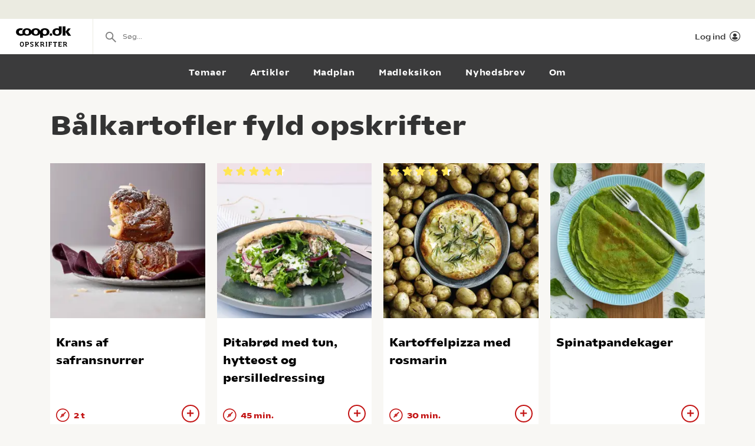

--- FILE ---
content_type: text/html; charset=utf-8
request_url: https://opskrifter.coop.dk/oversigt/b%C3%A5lkartofler%20fyld
body_size: 7451
content:

<!doctype html>
<html ng-app="app"  lang="da">
<head>
  <meta charset="utf-8">
  <meta http-equiv="X-UA-Compatible" content="IE=edge">
  <meta http-equiv="ClearType" content="true">
  <meta name="viewport" content="width=device-width, initial-scale=1.0">
  <meta name="HandheldFriendly" content="true">

    <meta name="fb:app_id" content="1661858080602895" />
    <script>window.facebookAppId = 1661858080602895;</script>

  <link rel="apple-touch-icon" sizes="180x180" href="/layout/images/favicon/apple-touch-icon.png">
  <link rel="icon" type="image/png" sizes="32x32" href="/layout/images/favicon/favicon-32x32.png">
  <link rel="icon" type="image/png" sizes="16x16" href="/layout/images/favicon/favicon-16x16.png">
  <link rel="manifest" href="/layout/images/favicon/manifest.json">
  <link rel="mask-icon" color="#b21b22" href="/layout/images/favicon/safari-pinned-tab.svg">
  <link rel="shortcut icon" href="/layout/images/favicon/favicon.ico">
  <meta name="apple-mobile-web-app-title" content="Coop Opskrifter">
  <meta name="application-name" content="Coop Opskrifter">
  <meta name="msapplication-config" content="/layout/images/favicon/browserconfig.xml">
  <meta name="theme-color" content="#ffffff">
  <meta name="p:domain_verify" content="84e2a61fb5a316c2aa4611bb8cdf6ebc">

  <!-- Adobe Launch -->
  <script async src="//assets.adobedtm.com/launch-EN296b8ddb2d8c490189c018e2c4544629.min.js"></script>
  <!-- End Adobe Launch -->

  <style>
    .visible-print-only { display: none; height: 0; }
  </style>


    <script>
      window.globalUserInfo = null;
    </script>

  <link rel="stylesheet" href="/assets/dist/main.bundle.css?v=DxWJkPA7fXYYHxKUalqT4zxiIpgAw0vluey3L1psNLo" />

  



  <title>De bedste B&#xE5;lkartofler fyld opskrifter</title>
  <meta name="description" content="V&#xE6;lg mellem de bedste B&#xE5;lkartofler fyld opskrifter p&#xE5; opskrifter.coop.dk &#x2013; vi elsker mad!" />
  <link rel="canonical" href="https://opskrifter.coop.dk/oversigt/b&#xE5;lkartofler%20fyld" />

  <meta name="og:locale" content="da_DK" />
  <meta name="og:site_name" content="Coop Opskrifter" />

  <meta property="og:description" content="V&#xE6;lg mellem de bedste B&#xE5;lkartofler fyld opskrifter p&#xE5; opskrifter.coop.dk &#x2013; vi elsker mad!" />
  <meta property="og:url" content="https://opskrifter.coop.dk/oversigt/b&#xE5;lkartofler%20fyld" />
  <meta property="og:type" content="Search" />
  <meta property="og:title" content="De bedste B&#xE5;lkartofler fyld opskrifter" />

  

</head>
<body class="overviewPage startup--active" page-top-sticky page-top-scroll-reset="root.siteHeaderMenuActive || root.siteHeaderSearchActive || root.siteFacetsActive" ng-init="root.siteHeaderMenuActive=false; root.siteHeaderSearchActive=false; root.siteFacetsActive = false;" ng-class="{'-site-header-menu-active': root.siteHeaderMenuActive, '-site-header-search-active': root.siteHeaderSearchActive, '-site-facets-active': root.siteFacetsActive}">
  <div class="react-app-config"></div>
  
    <div class="site-canvas" role="document">
    <div class="site-canvas__inner">
      <div class="visible-print-only print__logo container">
        <i class="icon icon-coop-opskrifter-logo"></i>
      </div>





<div class="react-main-navigation hidden-print"
     data-context-items="[{&quot;name&quot;:&quot;Temaer&quot;,&quot;link&quot;:&quot;/temaer&quot;,&quot;isCurrent&quot;:false},{&quot;name&quot;:&quot;Artikler&quot;,&quot;link&quot;:&quot;/artikler&quot;,&quot;isCurrent&quot;:false},{&quot;name&quot;:&quot;Madplan&quot;,&quot;link&quot;:&quot;/madplan&quot;,&quot;isCurrent&quot;:false},{&quot;name&quot;:&quot;Madleksikon&quot;,&quot;link&quot;:&quot;/madleksikon&quot;,&quot;isCurrent&quot;:false},{&quot;name&quot;:&quot;Nyhedsbrev&quot;,&quot;link&quot;:&quot;/nyhedsbrev&quot;,&quot;isCurrent&quot;:false},{&quot;name&quot;:&quot;Om&quot;,&quot;link&quot;:&quot;/om&quot;,&quot;isCurrent&quot;:false}]"
     data-global-items="[{&quot;name&quot;:null,&quot;link&quot;:&quot;&quot;}]">
  <div class="placeholder__global-nav"></div>
  <div class="placeholder__site-nav"></div>
  <div class="placeholder__context-nav"></div>
</div>

      <div class="site-main">
        

<div class="container">
  <h1>B&#xE5;lkartofler fyld opskrifter</h1>

  <div class="tile-grid-wrap ">
    <div class="tile-grid -tile-display-mode-a">
          <article class="tile-recipe">

<div class="tile-recipe__inner" >
  <div class="tile-recipe__top">
    <a href="/opskrifter/krans-af-safransnurrer-11998" class="tile-recipe__image-link">

      <div class="react-lazy-image"
           data-class-name="tile-recipe__image"
           data-src="https://opskrifteradmin.coop.dk/media/22973/coop-2021166221.jpg?width=376&amp;height=376&amp;mode=crop&amp;format=webp&amp;rxy=0.5%2C0.5 400w, https://opskrifteradmin.coop.dk/media/22973/coop-2021166221.jpg?width=768&amp;height=768&amp;mode=crop&amp;format=webp&amp;rxy=0.5%2C0.5 768w"
           data-options='{"aspect_ratio":"1:1","crop":"fill"}'
           data-alt-text="Krans af safransnurrer"></div>


    </a>

  </div>


  <h5 class="tile-recipe__heading">
    <a href="/opskrifter/krans-af-safransnurrer-11998" >Krans af safransnurrer</a>
  </h5>

  <span class="tile-recipe__preptime" >
      <i class="icon icon-compas"></i> 2 t  </span>

    <div class="react-user-popover tile-recipe__popover"
         data-recipe-id="11998"
         data-recipe-path="/opskrifter/krans-af-safransnurrer-11998"
         data-text-color=""></div>
</div>          </article>
          <article class="tile-recipe">

<div class="tile-recipe__inner" >
  <div class="tile-recipe__top">
    <a href="/opskrifter/pitabroed-med-tun-hytteost-og-persilledressing-11811" class="tile-recipe__image-link">

      <div class="react-lazy-image"
           data-class-name="tile-recipe__image"
           data-src="https://opskrifteradmin.coop.dk/media/22521/img_0728.jpg?width=376&amp;height=376&amp;mode=crop&amp;format=webp&amp;rxy=0.5%2C0.5 400w, https://opskrifteradmin.coop.dk/media/22521/img_0728.jpg?width=768&amp;height=768&amp;mode=crop&amp;format=webp&amp;rxy=0.5%2C0.5 768w"
           data-options='{"aspect_ratio":"1:1","crop":"fill"}'
           data-alt-text="Pitabr&#xF8;d med tun, hytteost og persilledressing"></div>


    </a>

  </div>

    <div class="react-rating-static-list tile-recipe_rating"
         data-rating="94.545456"
         data-id="11811"></div>

  <h5 class="tile-recipe__heading">
    <a href="/opskrifter/pitabroed-med-tun-hytteost-og-persilledressing-11811" >Pitabr&#xF8;d med tun, hytteost og persilledressing</a>
  </h5>

  <span class="tile-recipe__preptime" >
      <i class="icon icon-compas"></i> 45 min.  </span>

    <div class="react-user-popover tile-recipe__popover"
         data-recipe-id="11811"
         data-recipe-path="/opskrifter/pitabroed-med-tun-hytteost-og-persilledressing-11811"
         data-text-color=""></div>
</div>          </article>
          <article class="tile-recipe">

<div class="tile-recipe__inner" >
  <div class="tile-recipe__top">
    <a href="/opskrifter/pizza-bianca-1-2-10414" class="tile-recipe__image-link">

      <div class="react-lazy-image"
           data-class-name="tile-recipe__image"
           data-src="https://opskrifteradmin.coop.dk/media/20608/ny_kartoffelpizza.jpg?width=376&amp;height=376&amp;mode=crop&amp;format=webp&amp;rxy=0.5%2C0.5 400w, https://opskrifteradmin.coop.dk/media/20608/ny_kartoffelpizza.jpg?width=768&amp;height=768&amp;mode=crop&amp;format=webp&amp;rxy=0.5%2C0.5 768w"
           data-options='{"aspect_ratio":"1:1","crop":"fill"}'
           data-alt-text="Kartoffelpizza med rosmarin"></div>


    </a>

  </div>

    <div class="react-rating-static-list tile-recipe_rating"
         data-rating="93.333336"
         data-id="10414"></div>

  <h5 class="tile-recipe__heading">
    <a href="/opskrifter/pizza-bianca-1-2-10414" >Kartoffelpizza med rosmarin</a>
  </h5>

  <span class="tile-recipe__preptime" >
      <i class="icon icon-compas"></i> 30 min.  </span>

    <div class="react-user-popover tile-recipe__popover"
         data-recipe-id="10414"
         data-recipe-path="/opskrifter/pizza-bianca-1-2-10414"
         data-text-color=""></div>
</div>          </article>
          <article class="tile-recipe">

<div class="tile-recipe__inner" >
  <div class="tile-recipe__top">
    <a href="/opskrifter/spinatpandekager-12983" class="tile-recipe__image-link">

      <div class="react-lazy-image"
           data-class-name="tile-recipe__image"
           data-src="https://opskrifteradmin.coop.dk/media/5o0lcrts/spinatpandekager-1.jpg?width=376&amp;height=376&amp;mode=crop&amp;format=webp&amp;rxy=0.5%2C0.5 400w, https://opskrifteradmin.coop.dk/media/5o0lcrts/spinatpandekager-1.jpg?width=768&amp;height=768&amp;mode=crop&amp;format=webp&amp;rxy=0.5%2C0.5 768w"
           data-options='{"aspect_ratio":"1:1","crop":"fill"}'
           data-alt-text="Spinatpandekager"></div>


    </a>

  </div>


  <h5 class="tile-recipe__heading">
    <a href="/opskrifter/spinatpandekager-12983" >Spinatpandekager</a>
  </h5>

  <span class="tile-recipe__preptime" >
  </span>

    <div class="react-user-popover tile-recipe__popover"
         data-recipe-id="12983"
         data-recipe-path="/opskrifter/spinatpandekager-12983"
         data-text-color=""></div>
</div>          </article>
          <article class="tile-recipe">

<div class="tile-recipe__inner" >
  <div class="tile-recipe__top">
    <a href="/opskrifter/fuldkornspizzasnegle-12787" class="tile-recipe__image-link">

      <div class="react-lazy-image"
           data-class-name="tile-recipe__image"
           data-src="https://opskrifteradmin.coop.dk/media/2f5fekls/pizzasnegle_1080x1080.jpg?width=376&amp;height=376&amp;mode=crop&amp;format=webp&amp;rxy=0.5%2C0.5 400w, https://opskrifteradmin.coop.dk/media/2f5fekls/pizzasnegle_1080x1080.jpg?width=768&amp;height=768&amp;mode=crop&amp;format=webp&amp;rxy=0.5%2C0.5 768w"
           data-options='{"aspect_ratio":"1:1","crop":"fill"}'
           data-alt-text="Fuldkornspizzasnegle"></div>


    </a>

  </div>


  <h5 class="tile-recipe__heading">
    <a href="/opskrifter/fuldkornspizzasnegle-12787" >Fuldkornspizzasnegle</a>
  </h5>

  <span class="tile-recipe__preptime" >
      <i class="icon icon-compas"></i> 1 t, 20 min.  </span>

    <div class="react-user-popover tile-recipe__popover"
         data-recipe-id="12787"
         data-recipe-path="/opskrifter/fuldkornspizzasnegle-12787"
         data-text-color=""></div>
</div>          </article>
          <article class="tile-recipe">

<div class="tile-recipe__inner" >
  <div class="tile-recipe__top">
    <a href="/opskrifter/irish-honey-glow-12977" class="tile-recipe__image-link">

      <div class="react-lazy-image"
           data-class-name="tile-recipe__image"
           data-src="https://opskrifteradmin.coop.dk/media/gm1ohdmg/40773_vs_uge49-50_opskrifter_1080x1080px.jpg?width=376&amp;height=376&amp;mode=crop&amp;format=webp&amp;rxy=0.5%2C0.5 400w, https://opskrifteradmin.coop.dk/media/gm1ohdmg/40773_vs_uge49-50_opskrifter_1080x1080px.jpg?width=768&amp;height=768&amp;mode=crop&amp;format=webp&amp;rxy=0.5%2C0.5 768w"
           data-options='{"aspect_ratio":"1:1","crop":"fill"}'
           data-alt-text="Irish Honey Glow"></div>


    </a>

  </div>


  <h5 class="tile-recipe__heading">
    <a href="/opskrifter/irish-honey-glow-12977" >Irish Honey Glow</a>
  </h5>

  <span class="tile-recipe__preptime" >
  </span>

    <div class="react-user-popover tile-recipe__popover"
         data-recipe-id="12977"
         data-recipe-path="/opskrifter/irish-honey-glow-12977"
         data-text-color=""></div>
</div>          </article>
          <article class="tile-recipe">

<div class="tile-recipe__inner" >
  <div class="tile-recipe__top">
    <a href="/opskrifter/jordskokkesuppe-med-kartofler-og-persilleolie-9238" class="tile-recipe__image-link">

      <div class="react-lazy-image"
           data-class-name="tile-recipe__image"
           data-src="https://opskrifteradmin.coop.dk/media/23277/jordskokkesuppe-med-persilleolie-oppefra-feed-1080x1350.jpg?width=376&amp;height=376&amp;mode=crop&amp;format=webp&amp;rxy=0.5%2C0.5 400w, https://opskrifteradmin.coop.dk/media/23277/jordskokkesuppe-med-persilleolie-oppefra-feed-1080x1350.jpg?width=768&amp;height=768&amp;mode=crop&amp;format=webp&amp;rxy=0.5%2C0.5 768w"
           data-options='{"aspect_ratio":"1:1","crop":"fill"}'
           data-alt-text="Jordskokkesuppe med kartofler og persilleolie"></div>


    </a>

  </div>

    <div class="react-rating-static-list tile-recipe_rating"
         data-rating="100"
         data-id="9238"></div>

  <h5 class="tile-recipe__heading">
    <a href="/opskrifter/jordskokkesuppe-med-kartofler-og-persilleolie-9238" >Jordskokkesuppe med kartofler og persilleolie</a>
  </h5>

  <span class="tile-recipe__preptime" >
      <i class="icon icon-compas"></i> 45 min.  </span>

    <div class="react-user-popover tile-recipe__popover"
         data-recipe-id="9238"
         data-recipe-path="/opskrifter/jordskokkesuppe-med-kartofler-og-persilleolie-9238"
         data-text-color=""></div>
</div>          </article>
          <article class="tile-recipe">

<div class="tile-recipe__inner" >
  <div class="tile-recipe__top">
    <a href="/opskrifter/pizza-med-kartofler-asparges-og-rosmarin-12947" class="tile-recipe__image-link">

      <div class="react-lazy-image"
           data-class-name="tile-recipe__image"
           data-src="https://opskrifteradmin.coop.dk/media/wmrn00pe/pizza_2.png?width=376&amp;height=376&amp;mode=crop&amp;format=webp&amp;rxy=0.5%2C0.5 400w, https://opskrifteradmin.coop.dk/media/wmrn00pe/pizza_2.png?width=768&amp;height=768&amp;mode=crop&amp;format=webp&amp;rxy=0.5%2C0.5 768w"
           data-options='{"aspect_ratio":"1:1","crop":"fill"}'
           data-alt-text="Pizza med kartofler, asparges og rosmarin"></div>


    </a>

  </div>


  <h5 class="tile-recipe__heading">
    <a href="/opskrifter/pizza-med-kartofler-asparges-og-rosmarin-12947" >Pizza med kartofler, asparges og rosmarin</a>
  </h5>

  <span class="tile-recipe__preptime" >
  </span>

    <div class="react-user-popover tile-recipe__popover"
         data-recipe-id="12947"
         data-recipe-path="/opskrifter/pizza-med-kartofler-asparges-og-rosmarin-12947"
         data-text-color=""></div>
</div>          </article>
          <article class="tile-recipe">

<div class="tile-recipe__inner" >
  <div class="tile-recipe__top">
    <a href="/opskrifter/svampetaerte-med-karamelliserede-loeg-8738" class="tile-recipe__image-link">

      <div class="react-lazy-image"
           data-class-name="tile-recipe__image"
           data-src="https://opskrifteradmin.coop.dk/media/17923/svampetaerte.jpg?width=376&amp;height=376&amp;mode=crop&amp;format=webp&amp;rxy=0.5%2C0.5 400w, https://opskrifteradmin.coop.dk/media/17923/svampetaerte.jpg?width=768&amp;height=768&amp;mode=crop&amp;format=webp&amp;rxy=0.5%2C0.5 768w"
           data-options='{"aspect_ratio":"1:1","crop":"fill"}'
           data-alt-text="&#xD8;kologisk svampet&#xE6;rte med karamelliserede l&#xF8;g"></div>


    </a>

  </div>

    <div class="react-rating-static-list tile-recipe_rating"
         data-rating="88.57143"
         data-id="8738"></div>

  <h5 class="tile-recipe__heading">
    <a href="/opskrifter/svampetaerte-med-karamelliserede-loeg-8738" >&#xD8;kologisk svampet&#xE6;rte med karamelliserede l&#xF8;g</a>
  </h5>

  <span class="tile-recipe__preptime" >
      <i class="icon icon-compas"></i> 1 t  </span>

    <div class="react-user-popover tile-recipe__popover"
         data-recipe-id="8738"
         data-recipe-path="/opskrifter/svampetaerte-med-karamelliserede-loeg-8738"
         data-text-color=""></div>
</div>          </article>
          <article class="tile-recipe">

<div class="tile-recipe__inner" >
  <div class="tile-recipe__top">
    <a href="/opskrifter/rugbroed-med-humus-og-skinke-4923" class="tile-recipe__image-link">

      <div class="react-lazy-image"
           data-class-name="tile-recipe__image"
           data-src="https://opskrifteradmin.coop.dk/media/19863/rugbroed_med_humus_skinke.jpg?width=376&amp;height=376&amp;mode=crop&amp;format=webp&amp;rxy=0.5%2C0.5 400w, https://opskrifteradmin.coop.dk/media/19863/rugbroed_med_humus_skinke.jpg?width=768&amp;height=768&amp;mode=crop&amp;format=webp&amp;rxy=0.5%2C0.5 768w"
           data-options='{"aspect_ratio":"1:1","crop":"fill"}'
           data-alt-text="Rugbr&#xF8;d med hummus og skinke"></div>


    </a>

  </div>


  <h5 class="tile-recipe__heading">
    <a href="/opskrifter/rugbroed-med-humus-og-skinke-4923" >Rugbr&#xF8;d med hummus og skinke</a>
  </h5>

  <span class="tile-recipe__preptime" >
  </span>

    <div class="react-user-popover tile-recipe__popover"
         data-recipe-id="4923"
         data-recipe-path="/opskrifter/rugbroed-med-humus-og-skinke-4923"
         data-text-color=""></div>
</div>          </article>
          <article class="tile-recipe">

<div class="tile-recipe__inner" >
  <div class="tile-recipe__top">
    <a href="/opskrifter/foedselsdagslagkage-med-hindbaer-355" class="tile-recipe__image-link">

      <div class="react-lazy-image"
           data-class-name="tile-recipe__image"
           data-src="https://opskrifteradmin.coop.dk/media/k30hov0w/foedselsdagslagkage-med-baer-6.jpg?width=376&amp;height=376&amp;mode=crop&amp;format=webp&amp;rxy=0.5%2C0.5 400w, https://opskrifteradmin.coop.dk/media/k30hov0w/foedselsdagslagkage-med-baer-6.jpg?width=768&amp;height=768&amp;mode=crop&amp;format=webp&amp;rxy=0.5%2C0.5 768w"
           data-options='{"aspect_ratio":"1:1","crop":"fill"}'
           data-alt-text="F&#xF8;dselsdagslagkage med hindb&#xE6;r"></div>


    </a>

  </div>

    <div class="react-rating-static-list tile-recipe_rating"
         data-rating="100"
         data-id="355"></div>

  <h5 class="tile-recipe__heading">
    <a href="/opskrifter/foedselsdagslagkage-med-hindbaer-355" >F&#xF8;dselsdagslagkage med hindb&#xE6;r</a>
  </h5>

  <span class="tile-recipe__preptime" >
      <i class="icon icon-compas"></i> 2 t  </span>

    <div class="react-user-popover tile-recipe__popover"
         data-recipe-id="355"
         data-recipe-path="/opskrifter/foedselsdagslagkage-med-hindbaer-355"
         data-text-color=""></div>
</div>          </article>
          <article class="tile-recipe">

<div class="tile-recipe__inner" >
  <div class="tile-recipe__top">
    <a href="/opskrifter/fyldte-brystfileter-paa-bund-af-rodfrugter-12889" class="tile-recipe__image-link">

      <div class="react-lazy-image"
           data-class-name="tile-recipe__image"
           data-src="https://opskrifteradmin.coop.dk/media/avajgdiu/fyldt-brystfilet-paa-rodfrugter.jpg?width=376&amp;height=376&amp;mode=crop&amp;format=webp&amp;rxy=0.5%2C0.5 400w, https://opskrifteradmin.coop.dk/media/avajgdiu/fyldt-brystfilet-paa-rodfrugter.jpg?width=768&amp;height=768&amp;mode=crop&amp;format=webp&amp;rxy=0.5%2C0.5 768w"
           data-options='{"aspect_ratio":"1:1","crop":"fill"}'
           data-alt-text="Fyldte brystfileter p&#xE5; bund af rodfrugter"></div>


    </a>

  </div>


  <h5 class="tile-recipe__heading">
    <a href="/opskrifter/fyldte-brystfileter-paa-bund-af-rodfrugter-12889" >Fyldte brystfileter p&#xE5; bund af rodfrugter</a>
  </h5>

  <span class="tile-recipe__preptime" >
      <i class="icon icon-compas"></i> 1 t, 5 min.  </span>

    <div class="react-user-popover tile-recipe__popover"
         data-recipe-id="12889"
         data-recipe-path="/opskrifter/fyldte-brystfileter-paa-bund-af-rodfrugter-12889"
         data-text-color=""></div>
</div>          </article>
          <article class="tile-recipe">

<div class="tile-recipe__inner" >
  <div class="tile-recipe__top">
    <a href="/opskrifter/fyldte-courgetter-7268" class="tile-recipe__image-link">

      <div class="react-lazy-image"
           data-class-name="tile-recipe__image"
           data-src="https://opskrifteradmin.coop.dk/media/5lkj132b/fyldte-courgetter-4.jpg?width=376&amp;height=376&amp;mode=crop&amp;format=webp&amp;rxy=0.5%2C0.5 400w, https://opskrifteradmin.coop.dk/media/5lkj132b/fyldte-courgetter-4.jpg?width=768&amp;height=768&amp;mode=crop&amp;format=webp&amp;rxy=0.5%2C0.5 768w"
           data-options='{"aspect_ratio":"1:1","crop":"fill"}'
           data-alt-text="Fyldte courgetter"></div>


    </a>

  </div>

    <div class="react-rating-static-list tile-recipe_rating"
         data-rating="92"
         data-id="7268"></div>

  <h5 class="tile-recipe__heading">
    <a href="/opskrifter/fyldte-courgetter-7268" >Fyldte courgetter</a>
  </h5>

  <span class="tile-recipe__preptime" >
      <i class="icon icon-compas"></i> 45 min.  </span>

    <div class="react-user-popover tile-recipe__popover"
         data-recipe-id="7268"
         data-recipe-path="/opskrifter/fyldte-courgetter-7268"
         data-text-color=""></div>
</div>          </article>
          <article class="tile-recipe">

<div class="tile-recipe__inner" >
  <div class="tile-recipe__top">
    <a href="/opskrifter/kokoskage-med-baer-3239" class="tile-recipe__image-link">

      <div class="react-lazy-image"
           data-class-name="tile-recipe__image"
           data-src="https://opskrifteradmin.coop.dk/media/11356/kokos-kage-m-baer-3-2009.jpg?width=376&amp;height=376&amp;mode=crop&amp;format=webp&amp;rxy=0.5%2C0.5 400w, https://opskrifteradmin.coop.dk/media/11356/kokos-kage-m-baer-3-2009.jpg?width=768&amp;height=768&amp;mode=crop&amp;format=webp&amp;rxy=0.5%2C0.5 768w"
           data-options='{"aspect_ratio":"1:1","crop":"fill"}'
           data-alt-text="Kokoskage med b&#xE6;r"></div>


    </a>

  </div>

    <div class="react-rating-static-list tile-recipe_rating"
         data-rating="60"
         data-id="3239"></div>

  <h5 class="tile-recipe__heading">
    <a href="/opskrifter/kokoskage-med-baer-3239" >Kokoskage med b&#xE6;r</a>
  </h5>

  <span class="tile-recipe__preptime" >
  </span>

    <div class="react-user-popover tile-recipe__popover"
         data-recipe-id="3239"
         data-recipe-path="/opskrifter/kokoskage-med-baer-3239"
         data-text-color=""></div>
</div>          </article>
          <article class="tile-recipe">

<div class="tile-recipe__inner" >
  <div class="tile-recipe__top">
    <a href="/opskrifter/roulade-med-nutella-8019" class="tile-recipe__image-link">

      <div class="react-lazy-image"
           data-class-name="tile-recipe__image"
           data-src="https://opskrifteradmin.coop.dk/media/16763/roulade_med_nutella.jpg?width=376&amp;height=376&amp;mode=crop&amp;format=webp&amp;rxy=0.5%2C0.5 400w, https://opskrifteradmin.coop.dk/media/16763/roulade_med_nutella.jpg?width=768&amp;height=768&amp;mode=crop&amp;format=webp&amp;rxy=0.5%2C0.5 768w"
           data-options='{"aspect_ratio":"1:1","crop":"fill"}'
           data-alt-text="Roulade med nutella"></div>


    </a>

  </div>

    <div class="react-rating-static-list tile-recipe_rating"
         data-rating="100"
         data-id="8019"></div>

  <h5 class="tile-recipe__heading">
    <a href="/opskrifter/roulade-med-nutella-8019" >Roulade med nutella</a>
  </h5>

  <span class="tile-recipe__preptime" >
  </span>

    <div class="react-user-popover tile-recipe__popover"
         data-recipe-id="8019"
         data-recipe-path="/opskrifter/roulade-med-nutella-8019"
         data-text-color=""></div>
</div>          </article>
          <article class="tile-recipe">

<div class="tile-recipe__inner" >
  <div class="tile-recipe__top">
    <a href="/opskrifter/noeddecupcakes-med-nougatcreme-8003" class="tile-recipe__image-link">

      <div class="react-lazy-image"
           data-class-name="tile-recipe__image"
           data-src="https://opskrifteradmin.coop.dk/media/16748/noeddecupcakes.jpg?width=376&amp;height=376&amp;mode=crop&amp;format=webp&amp;rxy=0.5%2C0.5 400w, https://opskrifteradmin.coop.dk/media/16748/noeddecupcakes.jpg?width=768&amp;height=768&amp;mode=crop&amp;format=webp&amp;rxy=0.5%2C0.5 768w"
           data-options='{"aspect_ratio":"1:1","crop":"fill"}'
           data-alt-text="N&#xF8;ddecupcakes med nougatcreme"></div>


    </a>

  </div>


  <h5 class="tile-recipe__heading">
    <a href="/opskrifter/noeddecupcakes-med-nougatcreme-8003" >N&#xF8;ddecupcakes med nougatcreme</a>
  </h5>

  <span class="tile-recipe__preptime" >
  </span>

    <div class="react-user-popover tile-recipe__popover"
         data-recipe-id="8003"
         data-recipe-path="/opskrifter/noeddecupcakes-med-nougatcreme-8003"
         data-text-color=""></div>
</div>          </article>
          <article class="tile-recipe">

<div class="tile-recipe__inner" >
  <div class="tile-recipe__top">
    <a href="/opskrifter/indbagt-broed-med-fetafyld-3226" class="tile-recipe__image-link">

      <div class="react-lazy-image"
           data-class-name="tile-recipe__image"
           data-src="https://opskrifteradmin.coop.dk/media/11343/indbagt-broed-m-feta-5-2006.jpg?width=376&amp;height=376&amp;mode=crop&amp;format=webp&amp;rxy=0.5%2C0.5 400w, https://opskrifteradmin.coop.dk/media/11343/indbagt-broed-m-feta-5-2006.jpg?width=768&amp;height=768&amp;mode=crop&amp;format=webp&amp;rxy=0.5%2C0.5 768w"
           data-options='{"aspect_ratio":"1:1","crop":"fill"}'
           data-alt-text="Indbagt br&#xF8;d med fetafyld"></div>


    </a>

  </div>

    <div class="react-rating-static-list tile-recipe_rating"
         data-rating="54.28571"
         data-id="3226"></div>

  <h5 class="tile-recipe__heading">
    <a href="/opskrifter/indbagt-broed-med-fetafyld-3226" >Indbagt br&#xF8;d med fetafyld</a>
  </h5>

  <span class="tile-recipe__preptime" >
  </span>

    <div class="react-user-popover tile-recipe__popover"
         data-recipe-id="3226"
         data-recipe-path="/opskrifter/indbagt-broed-med-fetafyld-3226"
         data-text-color=""></div>
</div>          </article>
          <article class="tile-recipe">

<div class="tile-recipe__inner" >
  <div class="tile-recipe__top">
    <a href="/opskrifter/poelsehorn-4021" class="tile-recipe__image-link">

      <div class="react-lazy-image"
           data-class-name="tile-recipe__image"
           data-src="https://opskrifteradmin.coop.dk/media/20603/401-9843.jpg?width=376&amp;height=376&amp;mode=crop&amp;format=webp&amp;rxy=0.5%2C0.5 400w, https://opskrifteradmin.coop.dk/media/20603/401-9843.jpg?width=768&amp;height=768&amp;mode=crop&amp;format=webp&amp;rxy=0.5%2C0.5 768w"
           data-options='{"aspect_ratio":"1:1","crop":"fill"}'
           data-alt-text="P&#xF8;lsehorn"></div>


    </a>

  </div>

    <div class="react-rating-static-list tile-recipe_rating"
         data-rating="67.918365"
         data-id="4021"></div>

  <h5 class="tile-recipe__heading">
    <a href="/opskrifter/poelsehorn-4021" >P&#xF8;lsehorn</a>
  </h5>

  <span class="tile-recipe__preptime" >
  </span>

    <div class="react-user-popover tile-recipe__popover"
         data-recipe-id="4021"
         data-recipe-path="/opskrifter/poelsehorn-4021"
         data-text-color=""></div>
</div>          </article>
          <article class="tile-recipe">

<div class="tile-recipe__inner" >
  <div class="tile-recipe__top">
    <a href="/opskrifter/krydrede-basmatiris-7625" class="tile-recipe__image-link">

      <div class="react-lazy-image"
           data-class-name="tile-recipe__image"
           data-src="https://opskrifteradmin.coop.dk/media/15816/krydrede-basmatiris1278395171.jpg?width=376&amp;height=376&amp;mode=crop&amp;format=webp&amp;rxy=0.5%2C0.5 400w, https://opskrifteradmin.coop.dk/media/15816/krydrede-basmatiris1278395171.jpg?width=768&amp;height=768&amp;mode=crop&amp;format=webp&amp;rxy=0.5%2C0.5 768w"
           data-options='{"aspect_ratio":"1:1","crop":"fill"}'
           data-alt-text="Krydrede basmatiris"></div>


    </a>

  </div>


  <h5 class="tile-recipe__heading">
    <a href="/opskrifter/krydrede-basmatiris-7625" >Krydrede basmatiris</a>
  </h5>

  <span class="tile-recipe__preptime" >
      <i class="icon icon-compas"></i> 30 min.  </span>

    <div class="react-user-popover tile-recipe__popover"
         data-recipe-id="7625"
         data-recipe-path="/opskrifter/krydrede-basmatiris-7625"
         data-text-color=""></div>
</div>          </article>
          <article class="tile-recipe">

<div class="tile-recipe__inner" >
  <div class="tile-recipe__top">
    <a href="/opskrifter/ristet-sandwich-med-roert-floedeost-og-ferskner-6736" class="tile-recipe__image-link">

      <div class="react-lazy-image"
           data-class-name="tile-recipe__image"
           data-src="https://opskrifteradmin.coop.dk/media/14936/ristet-sandwich-med-rrt-fldeos.jpg?width=376&amp;height=376&amp;mode=crop&amp;format=webp&amp;rxy=0.5%2C0.5 400w, https://opskrifteradmin.coop.dk/media/14936/ristet-sandwich-med-rrt-fldeos.jpg?width=768&amp;height=768&amp;mode=crop&amp;format=webp&amp;rxy=0.5%2C0.5 768w"
           data-options='{"aspect_ratio":"1:1","crop":"fill"}'
           data-alt-text="Ristet sandwich med r&#xF8;rt fl&#xF8;deost og ferskner"></div>


    </a>

  </div>


  <h5 class="tile-recipe__heading">
    <a href="/opskrifter/ristet-sandwich-med-roert-floedeost-og-ferskner-6736" >Ristet sandwich med r&#xF8;rt fl&#xF8;deost og ferskner</a>
  </h5>

  <span class="tile-recipe__preptime" >
      <i class="icon icon-compas"></i> 15 min.  </span>

    <div class="react-user-popover tile-recipe__popover"
         data-recipe-id="6736"
         data-recipe-path="/opskrifter/ristet-sandwich-med-roert-floedeost-og-ferskner-6736"
         data-text-color=""></div>
</div>          </article>
          <article class="tile-recipe">

<div class="tile-recipe__inner" >
  <div class="tile-recipe__top">
    <a href="/opskrifter/nakkefilet-stegt-i-egen-sky-med-urtemos-7813" class="tile-recipe__image-link">

      <div class="react-lazy-image"
           data-class-name="tile-recipe__image"
           data-src="https://opskrifteradmin.coop.dk/media/16004/nakkefilet-stegt-i-egen-sky-me.jpg?width=376&amp;height=376&amp;mode=crop&amp;format=webp&amp;rxy=0.5%2C0.5 400w, https://opskrifteradmin.coop.dk/media/16004/nakkefilet-stegt-i-egen-sky-me.jpg?width=768&amp;height=768&amp;mode=crop&amp;format=webp&amp;rxy=0.5%2C0.5 768w"
           data-options='{"aspect_ratio":"1:1","crop":"fill"}'
           data-alt-text="Nakkefilet stegt i egen sky med urtemos"></div>


    </a>

  </div>

    <div class="react-rating-static-list tile-recipe_rating"
         data-rating="90"
         data-id="7813"></div>

  <h5 class="tile-recipe__heading">
    <a href="/opskrifter/nakkefilet-stegt-i-egen-sky-med-urtemos-7813" >Nakkefilet stegt i egen sky med urtemos</a>
  </h5>

  <span class="tile-recipe__preptime" >
      <i class="icon icon-compas"></i> 3 t, 45 min.  </span>

    <div class="react-user-popover tile-recipe__popover"
         data-recipe-id="7813"
         data-recipe-path="/opskrifter/nakkefilet-stegt-i-egen-sky-med-urtemos-7813"
         data-text-color=""></div>
</div>          </article>
          <article class="tile-recipe">

<div class="tile-recipe__inner" >
  <div class="tile-recipe__top">
    <a href="/opskrifter/chokoboller-med-kerner-og-rosiner-5192" class="tile-recipe__image-link">

      <div class="react-lazy-image"
           data-class-name="tile-recipe__image"
           data-src="https://opskrifteradmin.coop.dk/media/13444/01_eftermiddag.jpg?width=376&amp;height=376&amp;mode=crop&amp;format=webp&amp;rxy=0.5%2C0.5 400w, https://opskrifteradmin.coop.dk/media/13444/01_eftermiddag.jpg?width=768&amp;height=768&amp;mode=crop&amp;format=webp&amp;rxy=0.5%2C0.5 768w"
           data-options='{"aspect_ratio":"1:1","crop":"fill"}'
           data-alt-text="Chokoboller med kerner og rosiner "></div>


    </a>

  </div>

    <div class="react-rating-static-list tile-recipe_rating"
         data-rating="20"
         data-id="5192"></div>

  <h5 class="tile-recipe__heading">
    <a href="/opskrifter/chokoboller-med-kerner-og-rosiner-5192" >Chokoboller med kerner og rosiner </a>
  </h5>

  <span class="tile-recipe__preptime" >
  </span>

    <div class="react-user-popover tile-recipe__popover"
         data-recipe-id="5192"
         data-recipe-path="/opskrifter/chokoboller-med-kerner-og-rosiner-5192"
         data-text-color=""></div>
</div>          </article>
          <article class="tile-recipe">

<div class="tile-recipe__inner" >
  <div class="tile-recipe__top">
    <a href="/opskrifter/5-gryngroed-4953" class="tile-recipe__image-link">

      <div class="react-lazy-image"
           data-class-name="tile-recipe__image"
           data-src="https://opskrifteradmin.coop.dk/media/19808/5-grynsgroed.jpg?width=376&amp;height=376&amp;mode=crop&amp;format=webp&amp;rxy=0.5%2C0.5 400w, https://opskrifteradmin.coop.dk/media/19808/5-grynsgroed.jpg?width=768&amp;height=768&amp;mode=crop&amp;format=webp&amp;rxy=0.5%2C0.5 768w"
           data-options='{"aspect_ratio":"1:1","crop":"fill"}'
           data-alt-text="5-gryngr&#xF8;d "></div>


    </a>

  </div>


  <h5 class="tile-recipe__heading">
    <a href="/opskrifter/5-gryngroed-4953" >5-gryngr&#xF8;d </a>
  </h5>

  <span class="tile-recipe__preptime" >
  </span>

    <div class="react-user-popover tile-recipe__popover"
         data-recipe-id="4953"
         data-recipe-path="/opskrifter/5-gryngroed-4953"
         data-text-color=""></div>
</div>          </article>
          <article class="tile-recipe">

<div class="tile-recipe__inner" >
  <div class="tile-recipe__top">
    <a href="/opskrifter/kartoffelmos-med-kylling-i-karry-4952" class="tile-recipe__image-link">

      <div class="react-lazy-image"
           data-class-name="tile-recipe__image"
           data-src="https://opskrifteradmin.coop.dk/media/19853/kartoffelmos_med_kylling_i_karry.jpg?width=376&amp;height=376&amp;mode=crop&amp;format=webp&amp;rxy=0.5%2C0.5 400w, https://opskrifteradmin.coop.dk/media/19853/kartoffelmos_med_kylling_i_karry.jpg?width=768&amp;height=768&amp;mode=crop&amp;format=webp&amp;rxy=0.5%2C0.5 768w"
           data-options='{"aspect_ratio":"1:1","crop":"fill"}'
           data-alt-text="Kartoffelmos med kylling i karry "></div>


    </a>

  </div>


  <h5 class="tile-recipe__heading">
    <a href="/opskrifter/kartoffelmos-med-kylling-i-karry-4952" >Kartoffelmos med kylling i karry </a>
  </h5>

  <span class="tile-recipe__preptime" >
  </span>

    <div class="react-user-popover tile-recipe__popover"
         data-recipe-id="4952"
         data-recipe-path="/opskrifter/kartoffelmos-med-kylling-i-karry-4952"
         data-text-color=""></div>
</div>          </article>
    </div>
  </div>
</div>


        <div class="site-canvas__blur" ng-click="root.siteHeaderMenuActive=false; root.siteHeaderSearchActive=false"></div>
      </div>
      <footer class="site-footer hidden-print">
<footer class="site-footer">
  <div class="site-footer__intro">
    <div class="container">
      <div class="row">
        <div class="col">
          <div class="site-footer__logo">
            <i class="icon icon-coop-opskrifter-logo"></i>
          </div>
        </div>
        <div>
          <div class="site-footer__scroll js-scroll-to-top">
            <span class="site-footer__scroll-text">Til top</span>
            <span class="site-footer__scroll-icon">
              <i class="icon icon-arrow-up"></i>
            </span>
          </div>
        </div>
      </div>
    </div>
  </div>
  <nav class="site-footer__nav">
    <div class="container">
      <div class="site-footer__xs">
        <ul>
          <li>
            <a href="/">Forside</a>
          </li>
            <li>
              <a href="/temaer">Temaer</a>
            </li>
            <li>
              <a href="/artikler">Artikler</a>
            </li>
            <li>
              <a href="/madplan">Madplan</a>
            </li>
            <li>
              <a href="/madleksikon">Madleksikon</a>
            </li>
            <li>
              <a href="/nyhedsbrev">Nyhedsbrev</a>
            </li>
            <li>
              <a href="/om">Om</a>
            </li>
          <li>
            <a href="//www.coop.dk" class="coopdk-link">Gå til coop.dk</a>
          </li>
        </ul>
      </div>
        <div class="site-footer__sm site-footer__nav-lists">
            <div class="site-footer__nav-list-wrap">
              <ul class="site-footer__nav-list">
                <li>
                  <h3>OM COOP</h3>
                </li>
                    <li>
                      <a href="https://info.coop.dk/butikker/ugens-aviser/" target="_blank">Ugens aviser</a>
                    </li>
                    <li>
                      <a href="https://jobs.coop.dk/search/?searchResultView=LIST" target="_blank">S&#xF8;g job i Coop</a>
                    </li>
                    <li>
                      <a href="https://info.coop.dk/butikker/vores-varer/" target="_blank">Vores varer</a>
                    </li>
                    <li>
                      <a href="https://info.coop.dk/butikker/find-butik/" target="_blank">Find butik</a>
                    </li>
                    <li>
                      <a href="https://opskrifter.coop.dk/alle-opskrifter">Alle opskrifter A-&#xC5;</a>
                    </li>
                    <li>
                      <a href="https://forbrugerservice.coop.dk/hc/da" target="_blank">Forbrugerservice</a>
                    </li>
              </ul>
            </div>
            <div class="site-footer__nav-list-wrap">
              <ul class="site-footer__nav-list">
                <li>
                  <h3>MEDLEM</h3>
                </li>
                    <li>
                      <a href="https://medlem.coop.dk/medlemsfordele" target="_blank">Medlemsfordele</a>
                    </li>
                    <li>
                      <a href="https://medlem.coop.dk/ofte&#x2B;stillede&#x2B;spoergsmaal" target="_blank">Ofte stillede sp&#xF8;rgsm&#xE5;l</a>
                    </li>
                    <li>
                      <a href="https://indmeld.coop.dk/" target="_blank">Bliv medlem</a>
                    </li>
                    <li>
                      <a href="https://medlem.coop.dk/medlemsvilkaar" target="_blank">Medlemsvilk&#xE5;r</a>
                    </li>
                    <li>
                      <a href="https://info.coop.dk/privatlivspolitik/intro-og-dataansvarlig/" target="_blank">Privatlivspolitik</a>
                    </li>
                    <li>
                      <a href="https://medlem.coop.dk/medlemsservice" target="_blank">Medlemsservice</a>
                    </li>
              </ul>
            </div>
            <div class="site-footer__nav-list-wrap">
              <ul class="site-footer__nav-list">
                <li>
                  <h3>MEGET MERE COOP</h3>
                </li>
                    <li>
                      <a href="https://coopbank.dk/?utm_source=opskrifter.coop.dk&amp;utm_medium=link&amp;utm_term=coop%20bank" target="_blank">Coop Bank</a>
                    </li>
                    <li>
                      <a href="http://samvirke.dk/" target="_blank">Samvirke</a>
                    </li>
                    <li>
                      <a href="https://coopanalyse.dk/">Coop Analyse</a>
                    </li>
              </ul>
            </div>
        </div>
    </div>
  </nav>

  <div class="site-footer__address">
    <div class="container">
      <p class="text-center-xs text-left-sm">© Copyright 2025 Coop Danmark A/S</p>
<p class="text-center-xs text-left-sm"><strong>Coop Danmark A/S</strong> Roskildevej 65, 2620 Albertslund&nbsp;CVR-nr. 26259495</p>
    </div>
  </div>
</footer>      </footer>
    </div>
  </div>

  <div class="site__modal-backdrop" hide-backdrop></div>


  <script type="text/javascript">
    window.coopPageUrls = {
  "recipes": "/opskrifter",
  "search": "/soeg",
  "offers": "https://dql.dspservice.dk/search"
};
  </script>

  <script src="/assets/dist/main.bundle.js?v=RS7OhKg9a8PvcB_X9mwMwvAXlfZf5s0g8_XPK-NUrVw"></script>

  <!-- Adobe Target -->
<script>
  function targetPageParams() {
    return {
      "at_property": "53764145-ea6b-3e52-78d5-f3530d16897c"
    };
  }
</script></body>
</html>


--- FILE ---
content_type: text/javascript
request_url: https://opskrifter.coop.dk/assets/dist/main.bundle.js?v=RS7OhKg9a8PvcB_X9mwMwvAXlfZf5s0g8_XPK-NUrVw
body_size: 272317
content:
!function(e){function t(t){for(var n,r,i=t[0],a=t[1],u=0,c=[];u<i.length;u++)r=i[u],Object.prototype.hasOwnProperty.call(o,r)&&o[r]&&c.push(o[r][0]),o[r]=0;for(n in a)Object.prototype.hasOwnProperty.call(a,n)&&(e[n]=a[n]);for(l&&l(t);c.length;)c.shift()()}var n={},r={2:0},o={2:0};function i(t){if(n[t])return n[t].exports;var r=n[t]={i:t,l:!1,exports:{}};return e[t].call(r.exports,r,r.exports,i),r.l=!0,r.exports}i.e=function(e){var t=[];r[e]?t.push(r[e]):0!==r[e]&&{0:1,3:1,4:1,5:1,6:1,7:1,8:1,9:1,10:1,12:1,13:1,14:1,15:1,16:1,17:1,18:1,19:1,20:1,21:1,22:1,23:1,24:1,25:1,26:1,27:1,28:1}[e]&&t.push(r[e]=new Promise((function(t,n){for(var o=e+"."+{0:"241d584c5c9281edbf59",3:"a5fca24df9ac1e2db714",4:"bb7bf17fcd8ec646719c",5:"a0c51a5c92fe770c5324",6:"d5b7da92a7a9f16a8bcf",7:"45b5dc812b485b4d1b95",8:"5d95852ebdeb79f49cb2",9:"0318cd55a77e02aee9bd",10:"444f834040fd865183ff",11:"4346ae331198a74173fa",12:"10fa2d824d1cff858010",13:"c9d75f4ab267ced8e66d",14:"11b81ebb1eadff18dd7e",15:"906e6f55c5d00658bfd0",16:"9153fe28e6210029d8de",17:"c57396a8b4a008fb87ae",18:"bd68b57450bb226bae3a",19:"d3fa72929031944e1357",20:"82b55874cd4416cb0351",21:"dcbe078291807bfd642b",22:"2bfe8de343e96138aea4",23:"6c44345d782618b5f818",24:"bb5ecd2d170b2b26c251",25:"540cf92036e5c12eb3bd",26:"aae4f3ba6183967b6bca",27:"b0cd0db1b3e28a8c2df1",28:"2acf8668c89a248276a1",29:"f6a08b632e7c2ba2f7f3",30:"8d1bf5b819a16efe04c0",31:"a8fb8ca6b812f27590b6",32:"742f93d9a8164e3e117c",33:"32a00c3b8103cc871a06",34:"aea28aeb624b120b4c02"}[e]+".css",a=i.p+o,u=document.getElementsByTagName("link"),c=0;c<u.length;c++){var l=(f=u[c]).getAttribute("data-href")||f.getAttribute("href");if("stylesheet"===f.rel&&(l===o||l===a))return t()}var s=document.getElementsByTagName("style");for(c=0;c<s.length;c++){var f;if((l=(f=s[c]).getAttribute("data-href"))===o||l===a)return t()}var p=document.createElement("link");p.rel="stylesheet",p.type="text/css",p.onload=t,p.onerror=function(t){var o=t&&t.target&&t.target.src||a,i=new Error("Loading CSS chunk "+e+" failed.\n("+o+")");i.code="CSS_CHUNK_LOAD_FAILED",i.request=o,delete r[e],p.parentNode.removeChild(p),n(i)},p.href=a,document.getElementsByTagName("head")[0].appendChild(p)})).then((function(){r[e]=0})));var n=o[e];if(0!==n)if(n)t.push(n[2]);else{var a=new Promise((function(t,r){n=o[e]=[t,r]}));t.push(n[2]=a);var u,c=document.createElement("script");c.charset="utf-8",c.timeout=120,i.nc&&c.setAttribute("nonce",i.nc),c.src=function(e){return i.p+""+({}[e]||e)+"."+{0:"241d584c5c9281edbf59",3:"a5fca24df9ac1e2db714",4:"bb7bf17fcd8ec646719c",5:"a0c51a5c92fe770c5324",6:"d5b7da92a7a9f16a8bcf",7:"45b5dc812b485b4d1b95",8:"5d95852ebdeb79f49cb2",9:"0318cd55a77e02aee9bd",10:"444f834040fd865183ff",11:"4346ae331198a74173fa",12:"10fa2d824d1cff858010",13:"c9d75f4ab267ced8e66d",14:"11b81ebb1eadff18dd7e",15:"906e6f55c5d00658bfd0",16:"9153fe28e6210029d8de",17:"c57396a8b4a008fb87ae",18:"bd68b57450bb226bae3a",19:"d3fa72929031944e1357",20:"82b55874cd4416cb0351",21:"dcbe078291807bfd642b",22:"2bfe8de343e96138aea4",23:"6c44345d782618b5f818",24:"bb5ecd2d170b2b26c251",25:"540cf92036e5c12eb3bd",26:"aae4f3ba6183967b6bca",27:"b0cd0db1b3e28a8c2df1",28:"2acf8668c89a248276a1",29:"f6a08b632e7c2ba2f7f3",30:"8d1bf5b819a16efe04c0",31:"a8fb8ca6b812f27590b6",32:"742f93d9a8164e3e117c",33:"32a00c3b8103cc871a06",34:"aea28aeb624b120b4c02"}[e]+".js"}(e);var l=new Error;u=function(t){c.onerror=c.onload=null,clearTimeout(s);var n=o[e];if(0!==n){if(n){var r=t&&("load"===t.type?"missing":t.type),i=t&&t.target&&t.target.src;l.message="Loading chunk "+e+" failed.\n("+r+": "+i+")",l.name="ChunkLoadError",l.type=r,l.request=i,n[1](l)}o[e]=void 0}};var s=setTimeout((function(){u({type:"timeout",target:c})}),12e4);c.onerror=c.onload=u,document.head.appendChild(c)}return Promise.all(t)},i.m=e,i.c=n,i.d=function(e,t,n){i.o(e,t)||Object.defineProperty(e,t,{enumerable:!0,get:n})},i.r=function(e){"undefined"!=typeof Symbol&&Symbol.toStringTag&&Object.defineProperty(e,Symbol.toStringTag,{value:"Module"}),Object.defineProperty(e,"__esModule",{value:!0})},i.t=function(e,t){if(1&t&&(e=i(e)),8&t)return e;if(4&t&&"object"==typeof e&&e&&e.__esModule)return e;var n=Object.create(null);if(i.r(n),Object.defineProperty(n,"default",{enumerable:!0,value:e}),2&t&&"string"!=typeof e)for(var r in e)i.d(n,r,function(t){return e[t]}.bind(null,r));return n},i.n=function(e){var t=e&&e.__esModule?function(){return e.default}:function(){return e};return i.d(t,"a",t),t},i.o=function(e,t){return Object.prototype.hasOwnProperty.call(e,t)},i.p="/assets/dist/",i.oe=function(e){throw console.error(e),e};var a=window.webpackJsonp=window.webpackJsonp||[],u=a.push.bind(a);a.push=t,a=a.slice();for(var c=0;c<a.length;c++)t(a[c]);var l=u;i(i.s=261)}([function(e,t,n){"use strict";e.exports=n(582)},function(e,t,n){"use strict";n.d(t,"U",(function(){return r})),n.d(t,"V",(function(){return o})),n.d(t,"Y",(function(){return i})),n.d(t,"X",(function(){return a})),n.d(t,"t",(function(){return u})),n.d(t,"w",(function(){return c})),n.d(t,"u",(function(){return l})),n.d(t,"v",(function(){return s})),n.d(t,"ab",(function(){return f})),n.d(t,"Z",(function(){return p})),n.d(t,"db",(function(){return d})),n.d(t,"cb",(function(){return h})),n.d(t,"p",(function(){return m})),n.d(t,"j",(function(){return v})),n.d(t,"f",(function(){return y})),n.d(t,"d",(function(){return b})),n.d(t,"e",(function(){return g})),n.d(t,"T",(function(){return w})),n.d(t,"F",(function(){return E})),n.d(t,"G",(function(){return _})),n.d(t,"H",(function(){return O})),n.d(t,"I",(function(){return S})),n.d(t,"tb",(function(){return x})),n.d(t,"sb",(function(){return k})),n.d(t,"m",(function(){return j})),n.d(t,"mb",(function(){return T})),n.d(t,"nb",(function(){return P})),n.d(t,"lb",(function(){return C})),n.d(t,"Q",(function(){return A})),n.d(t,"P",(function(){return I})),n.d(t,"M",(function(){return N})),n.d(t,"L",(function(){return R})),n.d(t,"qb",(function(){return D})),n.d(t,"rb",(function(){return L})),n.d(t,"ob",(function(){return M})),n.d(t,"pb",(function(){return F})),n.d(t,"K",(function(){return B})),n.d(t,"D",(function(){return U})),n.d(t,"s",(function(){return z})),n.d(t,"C",(function(){return H})),n.d(t,"kb",(function(){return V})),n.d(t,"jb",(function(){return G})),n.d(t,"r",(function(){return W})),n.d(t,"q",(function(){return $})),n.d(t,"hb",(function(){return q})),n.d(t,"fb",(function(){return Y})),n.d(t,"ib",(function(){return K})),n.d(t,"eb",(function(){return Q})),n.d(t,"gb",(function(){return X})),n.d(t,"k",(function(){return J})),n.d(t,"l",(function(){return Z})),n.d(t,"n",(function(){return ee})),n.d(t,"A",(function(){return te})),n.d(t,"B",(function(){return ne})),n.d(t,"z",(function(){return re})),n.d(t,"S",(function(){return oe})),n.d(t,"N",(function(){return ie})),n.d(t,"O",(function(){return ae})),n.d(t,"R",(function(){return ue})),n.d(t,"bb",(function(){return ce})),n.d(t,"E",(function(){return le})),n.d(t,"y",(function(){return se})),n.d(t,"x",(function(){return fe})),n.d(t,"h",(function(){return pe})),n.d(t,"i",(function(){return de})),n.d(t,"g",(function(){return he})),n.d(t,"b",(function(){return me})),n.d(t,"c",(function(){return ve})),n.d(t,"a",(function(){return ye})),n.d(t,"wb",(function(){return be})),n.d(t,"W",(function(){return ge})),n.d(t,"ub",(function(){return we})),n.d(t,"vb",(function(){return Ee})),n.d(t,"J",(function(){return _e})),n.d(t,"o",(function(){return Oe}));var r="SET_BREAKPOINT",o="SET_CAMPAIGN_BRAND",i="SET_INITIAL_ACTIVE_CHAINS_START",a="SET_INITIAL_ACTIVE_CHAINS_COMPLETE",u="LOAD_INGREDIENTS_START",c="LOAD_IPAPER_LINKS_COMPLETE",l="LOAD_INGREDIENT_GROUPS_SUCCESS",s="LOAD_INGREDIENT_LIST_SUCCESS",f="SET_PEOPLE_COUNT_BASE",p="SET_OFFER_BLACKLIST",d="SET_RECIPE_OWNER",h="SET_RECIPE_ID",m="INCREMENT_PEOPLE_COUNT",v="DECREMENT_PEOPLE_COUNT",y="API_FETCH_STARTED",b="API_FETCH_COMPLETED",g="API_FETCH_FAILED",w="SET_ACTIVE_CATALOGS",E="MAP_OFFERS_FOR_SINGLE_INGREDIENT_START",_="MAP_OFFERS_FOR_SINGLE_INGREDIENT_SUCCESS",O="MAP_OFFERS_START",S="MAP_OFFERS_SUCCESS",x="TOGGLE_CHAIN_START",k="TOGGLE_CHAIN_COMPLETE",j="DISABLE_CHAIN_PICKER",T="SUBMIT_NEWSLETTER_FORM_START",P="SUBMIT_NEWSLETTER_FORM_SUCCESS",C="SUBMIT_NEWSLETTER_FORM_FAIL",A="SEARCH_INGREDIENTS_START",I="SEARCH_INGREDIENTS_COMPLETE",N="SEARCH_ALPHABET_INGREDIENTS_START",R="SEARCH_ALPHABET_INGREDIENTS_COMPLETE",D="SUBMIT_STAR_RATING_START",L="SUBMIT_STAR_RATING_SUCCESS",M="SUBMIT_STAR_RATING_FAIL",F="SUBMIT_STAR_RATING_RESET",B="RESET_USER_DATA",U="LOAD_USER_DATA_START",z="LOAD_FAVOURITES_COMPLETE",H="LOAD_USER_BOARDS_COMPLETE",V="SUBMIT_FAVOURITE_START",G="SUBMIT_FAVOURITE_COMPLETE",W="LOAD_COMMENTS_START",$="LOAD_COMMENTS_COMPLETE",q="SUBMIT_COMMENT_START",Y="SUBMIT_COMMENT_PRE_SUCCESS",K="SUBMIT_COMMENT_SUCCESS",Q="SUBMIT_COMMENT_FAIL",X="SUBMIT_COMMENT_RESET",J="DELETE_COMMENT_START",Z="DELETE_COMMENT_SUCCESS",ee="FLAG_COMMENT_START",te="LOAD_SIMILAR_RECOMMENDATION_START",ne="LOAD_SIMILAR_RECOMMENDATION_SUCCESS",re="LOAD_SIMILAR_RECOMMENDATION_FAIL",oe="SEARCH_START",ie="SEARCH_COMPLETE",ae="SEARCH_FAIL",ue="SEARCH_RESET",ce="SET_RATING",le="LOG_VISITED_RECIPE",se="LOAD_RECENT_RECIPES_START",fe="LOAD_RECENT_RECIPES_COMPLETE",pe="CREATE_USER_BOARD_START",de="CREATE_USER_BOARD_SUCCESS",he="CREATE_USER_BOARD_ERROR",me="ADD_RECIPE_TO_USER_BOARD_START",ve="ADD_RECIPE_TO_USER_BOARD_SUCCESS",ye="ADD_RECIPE_TO_USER_BOARD_ERROR",be="USER_BOARD_RESET",ge="SET_FEATURE_FLAG",we="UNSET_FEATURE_FLAG",Ee="UPDATE_USER_INFO",_e="RECIPE_CHUNKS_LOADED",Oe={COOP_RECIPES_STORAGE:"COOP_RECIPES_STORAGE",COOKIE_USER_ID:"COOKIE_USER_ID",RAPTOR_USER_ID:"RAPTOR_USER_ID",RAPTOR_CLICK:"RAPTOR_CLICK",SIGNUP_COMPLETE:"SIGNUP_COMPLETE",FACEBOOK_LOGIN_REDIRECT:"FACEBOOK_LOGIN_REDIRECT"}},function(e,t,n){var r=n(7),o=n(31),i=n(22),a=n(23),u=n(32),c=function(e,t,n){var l,s,f,p,d=e&c.F,h=e&c.G,m=e&c.S,v=e&c.P,y=e&c.B,b=h?r:m?r[t]||(r[t]={}):(r[t]||{}).prototype,g=h?o:o[t]||(o[t]={}),w=g.prototype||(g.prototype={});for(l in h&&(n=t),n)f=((s=!d&&b&&void 0!==b[l])?b:n)[l],p=y&&s?u(f,r):v&&"function"==typeof f?u(Function.call,f):f,b&&a(b,l,f,e&c.U),g[l]!=f&&i(g,l,p),v&&w[l]!=f&&(w[l]=f)};r.core=o,c.F=1,c.G=2,c.S=4,c.P=8,c.B=16,c.W=32,c.U=64,c.R=128,e.exports=c},function(e,t,n){"use strict";n.d(t,"a",(function(){return s})),n.d(t,"b",(function(){return ee}));var r=n(53),o=n(0),i=n.n(o),a=n(4),u=n.n(a),c=u.a.shape({trySubscribe:u.a.func.isRequired,tryUnsubscribe:u.a.func.isRequired,notifyNestedSubs:u.a.func.isRequired,isSubscribed:u.a.func.isRequired}),l=u.a.shape({subscribe:u.a.func.isRequired,dispatch:u.a.func.isRequired,getState:u.a.func.isRequired});i.a.forwardRef;var s=function(e){var t;void 0===e&&(e="store");var n=e+"Subscription",i=function(t){Object(r.a)(a,t);var i=a.prototype;function a(n,r){var o;return(o=t.call(this,n,r)||this)[e]=n.store,o}return i.getChildContext=function(){var t;return(t={})[e]=this[e],t[n]=null,t},i.render=function(){return o.Children.only(this.props.children)},a}(o.Component);return i.propTypes={store:l.isRequired,children:u.a.element.isRequired},i.childContextTypes=((t={})[e]=l.isRequired,t[n]=c,t),i}();function f(e){if(void 0===e)throw new ReferenceError("this hasn't been initialised - super() hasn't been called");return e}var p=n(47),d=n(42),h=n(246),m=n.n(h),v=n(119),y=n.n(v),b=n(88),g={notify:function(){}};var w=function(){function e(e,t,n){this.store=e,this.parentSub=t,this.onStateChange=n,this.unsubscribe=null,this.listeners=g}var t=e.prototype;return t.addNestedSub=function(e){return this.trySubscribe(),this.listeners.subscribe(e)},t.notifyNestedSubs=function(){this.listeners.notify()},t.isSubscribed=function(){return Boolean(this.unsubscribe)},t.trySubscribe=function(){var e,t;this.unsubscribe||(this.unsubscribe=this.parentSub?this.parentSub.addNestedSub(this.onStateChange):this.store.subscribe(this.onStateChange),this.listeners=(e=[],t=[],{clear:function(){t=null,e=null},notify:function(){for(var n=e=t,r=0;r<n.length;r++)n[r]()},get:function(){return t},subscribe:function(n){var r=!0;return t===e&&(t=e.slice()),t.push(n),function(){r&&null!==e&&(r=!1,t===e&&(t=e.slice()),t.splice(t.indexOf(n),1))}}}))},t.tryUnsubscribe=function(){this.unsubscribe&&(this.unsubscribe(),this.unsubscribe=null,this.listeners.clear(),this.listeners=g)},e}(),E=void 0!==i.a.forwardRef,_=0,O={};function S(){}function x(e,t){var n,i;void 0===t&&(t={});var a=t,u=a.getDisplayName,s=void 0===u?function(e){return"ConnectAdvanced("+e+")"}:u,h=a.methodName,v=void 0===h?"connectAdvanced":h,g=a.renderCountProp,x=void 0===g?void 0:g,k=a.shouldHandleStateChanges,j=void 0===k||k,T=a.storeKey,P=void 0===T?"store":T,C=a.withRef,A=void 0!==C&&C,I=Object(d.a)(a,["getDisplayName","methodName","renderCountProp","shouldHandleStateChanges","storeKey","withRef"]),N=P+"Subscription",R=_++,D=((n={})[P]=l,n[N]=c,n),L=((i={})[N]=c,i);return function(t){y()(Object(b.isValidElementType)(t),"You must pass a component to the function returned by "+v+". Instead received "+JSON.stringify(t));var n=t.displayName||t.name||"Component",i=s(n),a=Object(p.a)({},I,{getDisplayName:s,methodName:v,renderCountProp:x,shouldHandleStateChanges:j,storeKey:P,withRef:A,displayName:i,wrappedComponentName:n,WrappedComponent:t}),u=function(n){function u(e,t){var r;return(r=n.call(this,e,t)||this).version=R,r.state={},r.renderCount=0,r.store=e[P]||t[P],r.propsMode=Boolean(e[P]),r.setWrappedInstance=r.setWrappedInstance.bind(f(f(r))),y()(r.store,'Could not find "'+P+'" in either the context or props of "'+i+'". Either wrap the root component in a <Provider>, or explicitly pass "'+P+'" as a prop to "'+i+'".'),r.initSelector(),r.initSubscription(),r}Object(r.a)(u,n);var c=u.prototype;return c.getChildContext=function(){var e,t=this.propsMode?null:this.subscription;return(e={})[N]=t||this.context[N],e},c.componentDidMount=function(){j&&(this.subscription.trySubscribe(),this.selector.run(this.props),this.selector.shouldComponentUpdate&&this.forceUpdate())},c.componentWillReceiveProps=function(e){this.selector.run(e)},c.shouldComponentUpdate=function(){return this.selector.shouldComponentUpdate},c.componentWillUnmount=function(){this.subscription&&this.subscription.tryUnsubscribe(),this.subscription=null,this.notifyNestedSubs=S,this.store=null,this.selector.run=S,this.selector.shouldComponentUpdate=!1},c.getWrappedInstance=function(){return y()(A,"To access the wrapped instance, you need to specify { withRef: true } in the options argument of the "+v+"() call."),this.wrappedInstance},c.setWrappedInstance=function(e){this.wrappedInstance=e},c.initSelector=function(){var t=e(this.store.dispatch,a);this.selector=function(e,t){var n={run:function(r){try{var o=e(t.getState(),r);(o!==n.props||n.error)&&(n.shouldComponentUpdate=!0,n.props=o,n.error=null)}catch(e){n.shouldComponentUpdate=!0,n.error=e}}};return n}(t,this.store),this.selector.run(this.props)},c.initSubscription=function(){if(j){var e=(this.propsMode?this.props:this.context)[N];this.subscription=new w(this.store,e,this.onStateChange.bind(this)),this.notifyNestedSubs=this.subscription.notifyNestedSubs.bind(this.subscription)}},c.onStateChange=function(){this.selector.run(this.props),this.selector.shouldComponentUpdate?(this.componentDidUpdate=this.notifyNestedSubsOnComponentDidUpdate,this.setState(O)):this.notifyNestedSubs()},c.notifyNestedSubsOnComponentDidUpdate=function(){this.componentDidUpdate=void 0,this.notifyNestedSubs()},c.isSubscribed=function(){return Boolean(this.subscription)&&this.subscription.isSubscribed()},c.addExtraProps=function(e){if(!(A||x||this.propsMode&&this.subscription))return e;var t=Object(p.a)({},e);return A&&(t.ref=this.setWrappedInstance),x&&(t[x]=this.renderCount++),this.propsMode&&this.subscription&&(t[N]=this.subscription),t},c.render=function(){var e=this.selector;if(e.shouldComponentUpdate=!1,e.error)throw e.error;return Object(o.createElement)(t,this.addExtraProps(e.props))},u}(o.Component);return E&&(u.prototype.UNSAFE_componentWillReceiveProps=u.prototype.componentWillReceiveProps,delete u.prototype.componentWillReceiveProps),u.WrappedComponent=t,u.displayName=i,u.childContextTypes=L,u.contextTypes=D,u.propTypes=D,m()(u,t)}}var k=Object.prototype.hasOwnProperty;function j(e,t){return e===t?0!==e||0!==t||1/e==1/t:e!=e&&t!=t}function T(e,t){if(j(e,t))return!0;if("object"!=typeof e||null===e||"object"!=typeof t||null===t)return!1;var n=Object.keys(e),r=Object.keys(t);if(n.length!==r.length)return!1;for(var o=0;o<n.length;o++)if(!k.call(t,n[o])||!j(e[n[o]],t[n[o]]))return!1;return!0}var P=n(48);function C(e){return function(t,n){var r=e(t,n);function o(){return r}return o.dependsOnOwnProps=!1,o}}function A(e){return null!==e.dependsOnOwnProps&&void 0!==e.dependsOnOwnProps?Boolean(e.dependsOnOwnProps):1!==e.length}function I(e,t){return function(t,n){n.displayName;var r=function(e,t){return r.dependsOnOwnProps?r.mapToProps(e,t):r.mapToProps(e)};return r.dependsOnOwnProps=!0,r.mapToProps=function(t,n){r.mapToProps=e,r.dependsOnOwnProps=A(e);var o=r(t,n);return"function"==typeof o&&(r.mapToProps=o,r.dependsOnOwnProps=A(o),o=r(t,n)),o},r}}var N=[function(e){return"function"==typeof e?I(e):void 0},function(e){return e?void 0:C((function(e){return{dispatch:e}}))},function(e){return e&&"object"==typeof e?C((function(t){return Object(P.b)(e,t)})):void 0}];var R=[function(e){return"function"==typeof e?I(e):void 0},function(e){return e?void 0:C((function(){return{}}))}];function D(e,t,n){return Object(p.a)({},n,e,t)}var L=[function(e){return"function"==typeof e?function(e){return function(t,n){n.displayName;var r,o=n.pure,i=n.areMergedPropsEqual,a=!1;return function(t,n,u){var c=e(t,n,u);return a?o&&i(c,r)||(r=c):(a=!0,r=c),r}}}(e):void 0},function(e){return e?void 0:function(){return D}}];function M(e,t,n,r){return function(o,i){return n(e(o,i),t(r,i),i)}}function F(e,t,n,r,o){var i,a,u,c,l,s=o.areStatesEqual,f=o.areOwnPropsEqual,p=o.areStatePropsEqual,d=!1;function h(o,d){var h,m,v=!f(d,a),y=!s(o,i);return i=o,a=d,v&&y?(u=e(i,a),t.dependsOnOwnProps&&(c=t(r,a)),l=n(u,c,a)):v?(e.dependsOnOwnProps&&(u=e(i,a)),t.dependsOnOwnProps&&(c=t(r,a)),l=n(u,c,a)):y?(h=e(i,a),m=!p(h,u),u=h,m&&(l=n(u,c,a)),l):l}return function(o,s){return d?h(o,s):(u=e(i=o,a=s),c=t(r,a),l=n(u,c,a),d=!0,l)}}function B(e,t){var n=t.initMapStateToProps,r=t.initMapDispatchToProps,o=t.initMergeProps,i=Object(d.a)(t,["initMapStateToProps","initMapDispatchToProps","initMergeProps"]),a=n(e,i),u=r(e,i),c=o(e,i);return(i.pure?F:M)(a,u,c,e,i)}function U(e,t,n){for(var r=t.length-1;r>=0;r--){var o=t[r](e);if(o)return o}return function(t,r){throw new Error("Invalid value of type "+typeof e+" for "+n+" argument when connecting component "+r.wrappedComponentName+".")}}function z(e,t){return e===t}var H,V,G,W,$,q,Y,K,Q,X,J,Z,ee=(G=(V=void 0===H?{}:H).connectHOC,W=void 0===G?x:G,$=V.mapStateToPropsFactories,q=void 0===$?R:$,Y=V.mapDispatchToPropsFactories,K=void 0===Y?N:Y,Q=V.mergePropsFactories,X=void 0===Q?L:Q,J=V.selectorFactory,Z=void 0===J?B:J,function(e,t,n,r){void 0===r&&(r={});var o=r,i=o.pure,a=void 0===i||i,u=o.areStatesEqual,c=void 0===u?z:u,l=o.areOwnPropsEqual,s=void 0===l?T:l,f=o.areStatePropsEqual,h=void 0===f?T:f,m=o.areMergedPropsEqual,v=void 0===m?T:m,y=Object(d.a)(o,["pure","areStatesEqual","areOwnPropsEqual","areStatePropsEqual","areMergedPropsEqual"]),b=U(e,q,"mapStateToProps"),g=U(t,K,"mapDispatchToProps"),w=U(n,X,"mergeProps");return W(Z,Object(p.a)({methodName:"connect",getDisplayName:function(e){return"Connect("+e+")"},shouldHandleStateChanges:Boolean(e),initMapStateToProps:b,initMapDispatchToProps:g,initMergeProps:w,pure:a,areStatesEqual:c,areOwnPropsEqual:s,areStatePropsEqual:h,areMergedPropsEqual:v},y))})},function(e,t,n){e.exports=n(583)()},function(e,t,n){"use strict";n.d(t,"u",(function(){return o})),n.d(t,"v",(function(){return i})),n.d(t,"w",(function(){return a})),n.d(t,"h",(function(){return u})),n.d(t,"y",(function(){return c})),n.d(t,"A",(function(){return l})),n.d(t,"x",(function(){return s})),n.d(t,"f",(function(){return f})),n.d(t,"c",(function(){return p})),n.d(t,"l",(function(){return d})),n.d(t,"m",(function(){return h})),n.d(t,"E",(function(){return m})),n.d(t,"z",(function(){return v})),n.d(t,"C",(function(){return y})),n.d(t,"t",(function(){return b})),n.d(t,"s",(function(){return g})),n.d(t,"D",(function(){return w})),n.d(t,"q",(function(){return E})),n.d(t,"g",(function(){return _})),n.d(t,"B",(function(){return O})),n.d(t,"d",(function(){return S})),n.d(t,"e",(function(){return x})),n.d(t,"r",(function(){return k})),n.d(t,"o",(function(){return j})),n.d(t,"k",(function(){return T})),n.d(t,"i",(function(){return P})),n.d(t,"j",(function(){return C})),n.d(t,"b",(function(){return A})),n.d(t,"a",(function(){return I})),n.d(t,"p",(function(){return N})),n.d(t,"F",(function(){return R})),n.d(t,"n",(function(){return D}));var r=n(1),o=function(e){return{type:r.U,payload:e}},i=function(e){return{type:r.V,payload:e}},a=function(){return{type:r.Y}},u=function(e){return{type:r.t,payload:e}},c=function(e){return{type:r.ab,payload:e}},l=function(e){return{type:r.db,payload:e}},s=function(e){return{type:r.Z,payload:e}},f=function(){return{type:r.p}},p=function(){return{type:r.j}},d=function(){return{type:r.H}},h=function(e){return{type:r.F,payload:e}},m=function(e){return{type:r.tb,payload:e}},v=function(e){return{type:r.cb,payload:e}},y=function(e){return{type:r.mb,payload:e}},b=function(e){return{type:r.Q,payload:e}},g=function(e,t){return{type:r.M,payload:{letter:e,pageSize:t}}},w=function(e,t,n){return{type:r.qb,payload:{rating:e,id:t,type:n}}},E=function(e){return{type:r.kb,payload:e}},_=function(e){var t=arguments.length>1&&void 0!==arguments[1]?arguments[1]:5,n=arguments.length>2&&void 0!==arguments[2]?arguments[2]:0;return{type:r.r,payload:{id:e,count:t,skip:n}}},O=function(e,t){return{type:r.hb,payload:{recipeId:e,text:t}}},S=function(e){return{type:r.k,payload:e}},x=function(e){return{type:r.n,payload:e}},k=function(e){var t=arguments.length>1&&void 0!==arguments[1]?arguments[1]:4;return{type:r.S,payload:{text:e,count:t}}},j=function(){return{type:r.R}},T=function(e){return{type:r.E,payload:e}},P=function(){return{type:r.y}},C=function(){return{type:r.D}},A=function(e){return{type:r.h,payload:e}},I=function(e,t){return{type:r.b,payload:{recipeId:e,userBoardId:t}}},N=function(){return{type:r.wb}},R=function(e){return{type:r.vb,payload:e}},D=function(){return{type:r.J}}},function(e,t,n){var r=n(10);e.exports=function(e){if(!r(e))throw TypeError(e+" is not an object!");return e}},function(e,t){var n=e.exports="undefined"!=typeof window&&window.Math==Math?window:"undefined"!=typeof self&&self.Math==Math?self:Function("return this")();"number"==typeof __g&&(__g=n)},function(e,t,n){"use strict";n.d(t,"g",(function(){return r})),n.d(t,"d",(function(){return o})),n.d(t,"f",(function(){return i})),n.d(t,"e",(function(){return a})),n.d(t,"b",(function(){return u})),n.d(t,"c",(function(){return c})),n.d(t,"a",(function(){return l}));var r=1.2,o={SHOPPING_LIST_IS_READY:"SHOPPING_LIST_IS_READY",ADD_RECIPE_TO_SHOPPING_LIST:"ADD_RECIPE_TO_SHOPPING_LIST",STYLES_LOADED:"STYLES_LOADED",TILES_LOAD_START:"TILES_LOAD_START",TILES_LOAD_COMPLETE:"TILES_LOAD_COMPLETE",ADD_OFFER_TO_SHOPPING_LIST:"ADD_OFFER_TO_SHOPPING_LIST"},i={offer:"utm_source=coop_opskrifter&utm_medium=link&utm_campaign=tilbud&utm_content=opskrift"},a={apiKey:"4a17385f-d84f-40eb-903f-c5648457f9cb",apiUrl:"https://api.raptorsmartadvisor.com/v1/5982"},u=[{id:"kvickly",marketingId:"KV",shopgunId:"c1edq",name:"Kvickly",logo:{standard:"logos/standard_kvickly.svg"},analyticsId:"kvickly",catalogLink:"https://kvickly.dk/avis",color:"#ae1326"},{id:"superbrugsen",marketingId:"SB",shopgunId:"0b1e8",name:"SuperBrugsen",logo:{standard:"logos/standard_super.svg"},analyticsId:"superbrugsen",catalogLink:"https://superbrugsen.dk/avis",color:"#ae1326"},{id:"daglibrugsen",marketingId:"DB",shopgunId:"d311fg",name:"Dagli'Brugsen",logo:{standard:"logos/standard_dagli.svg"},analyticsId:"dagli-brugsen",catalogLink:"https://daglibrugsen.dk/avis",color:"#ae1326"},{id:"coop365",marketingId:"365",shopgunId:"DWZE1w",name:"Coop365",logo:{standard:"logos/standard_365.svg"},analyticsId:"coop365",catalogLink:"https://coop365.coop.dk/avis",color:"#0BA13A"}],c={prod:"prod",dev:"dev",pre:"pre",tst:"tst",local:"local"},l={breakpointXs:"576px",breakpointSm:"768px",breakpointMd:"992px",breakpointLg:"1200px",breakpointXl:"1573px"}},function(e,t){e.exports=function(e){try{return!!e()}catch(e){return!0}}},function(e,t){e.exports=function(e){return"object"==typeof e?null!==e:"function"==typeof e}},function(e,t,n){"use strict";n.d(t,"q",(function(){return f})),n.d(t,"w",(function(){return p})),n.d(t,"v",(function(){return d})),n.d(t,"c",(function(){return h})),n.d(t,"A",(function(){return m})),n.d(t,"r",(function(){return v})),n.d(t,"z",(function(){return y})),n.d(t,"G",(function(){return b})),n.d(t,"n",(function(){return g})),n.d(t,"p",(function(){return w})),n.d(t,"o",(function(){return E})),n.d(t,"h",(function(){return _})),n.d(t,"i",(function(){return O})),n.d(t,"H",(function(){return S})),n.d(t,"s",(function(){return x})),n.d(t,"y",(function(){return k})),n.d(t,"m",(function(){return j})),n.d(t,"k",(function(){return T})),n.d(t,"C",(function(){return P})),n.d(t,"t",(function(){return C})),n.d(t,"b",(function(){return A})),n.d(t,"j",(function(){return I})),n.d(t,"a",(function(){return N})),n.d(t,"B",(function(){return R})),n.d(t,"d",(function(){return D})),n.d(t,"f",(function(){return L})),n.d(t,"e",(function(){return M})),n.d(t,"F",(function(){return F})),n.d(t,"u",(function(){return B})),n.d(t,"E",(function(){return U})),n.d(t,"g",(function(){return z})),n.d(t,"x",(function(){return H})),n.d(t,"l",(function(){return V})),n.d(t,"D",(function(){return G}));var r="tilbud",o="recommendation",i="sharing",a="grilldysten",u="profile",c="user-features",l="dinner-planner",s=function(e,t){var n=arguments.length>2&&void 0!==arguments[2]?arguments[2]:null,r=arguments.length>3&&void 0!==arguments[3]?arguments[3]:null,o={contentId:r,eventCategory:e,eventAction:t,eventLabel:n||t};window._satellite&&window._satellite.track("gaEventTrigger",o)},f=function(e){return s(r,"kaedetilbudsklik",e)},p=function(e){return s(r,"visvaretilbudseksponering",e)},d=function(e){return s(r,"varetilbudsklik",e)},h=function(e){return s(r,"kaedevalgseksponering",e)},m=function(e,t){return s(r,"varetilbudseksponering",e,t)},v=function(e,t){return s(r,"kaedetilbudseksponering",e,t)},y=function(e,t){return s(o,e,"recommendation-clicked",t)},b=function(e){return s(i,e)},g=function(){return s(a,"grilldysten-cta-clicked")},w=function(e,t){return s(a,"grilldysten-recipe-seen",e,t)},E=function(){return s(a,"grilldysten-receipt")},_=function(){return s(u,"coop-login-clicked")},O=function(){return s(u,"coop-signup-clicked")},S=function(){return s(u,"signup-return")},x=function(){return s(u,"logout-clicked")},k=function(e){return s(u,"profile-nav-click",e)},j=function(){return s(u,"profile-userboard-edit-click")},T=function(){return s(u,"profile-userboard-edit-delete-board")},P=function(){return s(u,"profile-userboard-edit-remove-item")},C=function(){return s(u,"profile-userboard-edit-update-name")},A=function(){return s(c,"add-to-userboard")},I=function(){return s(c,"create-userboard")},N=function(e){return s(c,"add-to-favourites",e)},R=function(e){return s(c,"remove-from-favourites",e)},D=function(){return s(l,"dp-change-days")},L=function(){return s(l,"dp-change-servings")},M=function(){return s(l,"dp-change-priorities")},F=function(){return s(l,"dp-is-vegetarian")},B=function(e){return s(l,"dp-new-suggestion",e)},U=function(e){return s(l,"dp-set-from-search",e)},z=function(){return s(l,"dp-change-single-servings")},H=function(){return s(l,"dp-open-preview")},V=function(e){return s(l,"dp-discarded-recipe-id",e)},G=function(){return s(l,"dp-send-to-email")}},function(e,t,n){var r=n(79)("wks"),o=n(55),i=n(7).Symbol,a="function"==typeof i;(e.exports=function(e){return r[e]||(r[e]=a&&i[e]||(a?i:o)("Symbol."+e))}).store=r},function(e,t,n){var r=n(34),o=Math.min;e.exports=function(e){return e>0?o(r(e),9007199254740991):0}},function(e,t,n){"use strict";var r=n(0),o=n.n(r);function i(e,t){return function(e){if(Array.isArray(e))return e}(e)||function(e,t){var n=null==e?null:"undefined"!=typeof Symbol&&e[Symbol.iterator]||e["@@iterator"];if(null!=n){var r,o,i,a,u=[],c=!0,l=!1;try{if(i=(n=n.call(e)).next,0===t){if(Object(n)!==n)return;c=!1}else for(;!(c=(r=i.call(n)).done)&&(u.push(r.value),u.length!==t);c=!0);}catch(e){l=!0,o=e}finally{try{if(!c&&null!=n.return&&(a=n.return(),Object(a)!==a))return}finally{if(l)throw o}}return u}}(e,t)||function(e,t){if(e){if("string"==typeof e)return a(e,t);var n={}.toString.call(e).slice(8,-1);return"Object"===n&&e.constructor&&(n=e.constructor.name),"Map"===n||"Set"===n?Array.from(e):"Arguments"===n||/^(?:Ui|I)nt(?:8|16|32)(?:Clamped)?Array$/.test(n)?a(e,t):void 0}}(e,t)||function(){throw new TypeError("Invalid attempt to destructure non-iterable instance.\nIn order to be iterable, non-array objects must have a [Symbol.iterator]() method.")}()}function a(e,t){(null==t||t>e.length)&&(t=e.length);for(var n=0,r=Array(t);n<t;n++)r[n]=e[n];return r}var u=o.a.createElement("div",{className:"loader-circles loader-circles--small"}),c=function(e){var t=e.children,n=e.className,a=void 0===n?"":n,c=e.fallback,l=void 0===c?u:c,s=e.initMinHeight,f=void 0===s?0:s,p=e.onLoad,d=i(Object(r.useState)(!1),2),h=d[0],m=d[1],v=i(Object(r.useState)(void 0),2),y=v[0],b=v[1],g=Object(r.useRef)(null),w=function(){b(g.current.offsetTop-200),window.pageYOffset+window.innerHeight>y&&m(!0)};return Object(r.useEffect)((function(){return h||(w(),window.addEventListener("scroll",w)),h&&(window.removeEventListener("scroll",w),p&&p()),function(){return window.removeEventListener("scroll",w)}}),[h,y]),o.a.createElement("div",{className:a,ref:g,style:{minHeight:f}},h&&o.a.createElement(r.Suspense,{fallback:l},t))};t.a=c},function(e,t,n){e.exports=!n(9)((function(){return 7!=Object.defineProperty({},"a",{get:function(){return 7}}).a}))},function(e,t,n){var r=n(6),o=n(174),i=n(36),a=Object.defineProperty;t.f=n(15)?Object.defineProperty:function(e,t,n){if(r(e),t=i(t,!0),r(n),o)try{return a(e,t,n)}catch(e){}if("get"in n||"set"in n)throw TypeError("Accessors not supported!");return"value"in n&&(e[t]=n.value),e}},function(e,t,n){var r=n(37);e.exports=function(e){return Object(r(e))}},function(e,t,n){"use strict";n.d(t,"a",(function(){return f}));var r=n(0),o=n.n(r),i=n(14),a=Object(r.lazy)((function(){return n.e(21).then(n.bind(null,667))})),u=function(e){return o.a.createElement(i.a,null,o.a.createElement(a,e))},c=n(25),l=n.n(c),s="react-custom-popup-box",f=function(){var e=arguments.length>0&&void 0!==arguments[0]?arguments[0]:{};if(!document.getElementById(s)){var t=document.createElement("div");t.id=s,document.body.insertBefore(t,document.body.firstChild)}l.a.render(o.a.createElement(u,{remove:p,options:e}),document.getElementById(s))},p=function(){var e=document.getElementById(s);l.a.unmountComponentAtNode(e)}},function(e,t){e.exports=function(e){if("function"!=typeof e)throw TypeError(e+" is not a function!");return e}},function(e,t,n){"use strict";var r=n(3),o=n(0),i=n.n(o),a=n(26),u=n(1);function c(e,t){return function(e){if(Array.isArray(e))return e}(e)||function(e,t){var n=null==e?null:"undefined"!=typeof Symbol&&e[Symbol.iterator]||e["@@iterator"];if(null!=n){var r,o,i,a,u=[],c=!0,l=!1;try{if(i=(n=n.call(e)).next,0===t){if(Object(n)!==n)return;c=!1}else for(;!(c=(r=i.call(n)).done)&&(u.push(r.value),u.length!==t);c=!0);}catch(e){l=!0,o=e}finally{try{if(!c&&null!=n.return&&(a=n.return(),Object(a)!==a))return}finally{if(l)throw o}}return u}}(e,t)||function(e,t){if(e){if("string"==typeof e)return l(e,t);var n={}.toString.call(e).slice(8,-1);return"Object"===n&&e.constructor&&(n=e.constructor.name),"Map"===n||"Set"===n?Array.from(e):"Arguments"===n||/^(?:Ui|I)nt(?:8|16|32)(?:Clamped)?Array$/.test(n)?l(e,t):void 0}}(e,t)||function(){throw new TypeError("Invalid attempt to destructure non-iterable instance.\nIn order to be iterable, non-array objects must have a [Symbol.iterator]() method.")}()}function l(e,t){(null==t||t>e.length)&&(t=e.length);for(var n=0,r=Array(t);n<t;n++)r[n]=e[n];return r}var s=function(e){var t=e.icon,n=e.text,r=e.color;return i.a.createElement(i.a.Fragment,null,i.a.createElement("i",{className:"login-perk__icon icon icon-".concat(t),style:{color:r}}),i.a.createElement("div",{className:"login-perk__text",style:{color:r}},n))},f=[["profile","Opret en profil og få fordele","#558CBE"],["heart-filled","Gem dine favoritter","#C31414"],["star-alt","Giv opskrifterne stjerner","#EBC369"],["message-outline","Skriv kommentarer","#558CBE"],["boards","Lav samlinger af opskrifter","#71466E"]],p=function(){var e=c(Object(o.useState)(0),2),t=e[0],n=e[1],r=t===f.length-1?0:t+1;return Object(o.useEffect)((function(){var e=setInterval((function(){n((function(e){return e===f.length-1?0:e+1}))}),4e3);return function(){return clearInterval(e)}}),[]),i.a.createElement("div",{className:"login-perks"},f.map((function(e,n){return n===t&&i.a.createElement(o.Fragment,{key:n},i.a.createElement("div",{className:"login-perk login-perk--current"},i.a.createElement(s,{icon:e[0],text:e[1],color:e[2]})),i.a.createElement("div",{className:"login-perk login-perk--next"},i.a.createElement(s,{icon:f[r][0],text:f[r][1],color:f[r][2]})))})))},d=function(e){var t=e.onCoopLoginClick,n=e.onSignupClick;return i.a.createElement("div",{className:"user-modal__content"},i.a.createElement("h3",{className:"user-modal__title"},"Log ind"),i.a.createElement("p",{className:"user-modal__text",style:{textAlign:"left"}},"Log ind som Coop Medlem eller med din Kundeprofil. Opretter du en profil kan du også bruge den til at logge ind i Coop app´en og få adgang til alle Coops",i.a.createElement("a",{style:{marginLeft:"5px"},href:"https://www.coopmedlem.dk/app/",rel:"noopener noreferrer",target:"_blank"},"digitale fordele.")),i.a.createElement(p,null),i.a.createElement("button",{onClick:t,className:"button user-modal__login"},"Login med Coop"),i.a.createElement("button",{onClick:n,className:"button button--inverted user-modal__create"},"Opret profil"),i.a.createElement("p",{className:"user-modal__note"},"Vi tager som altid ansvar for de data du låner os - læs mere om vores databehandling",i.a.createElement("a",{style:{marginLeft:"5px"},href:"https://ansvarlighed.coop.dk/ansvarlig-arbejdsplads/persondata/",rel:"noopener noreferrer",target:"_blank"},"her"),"."))},h=n(76),m=n(11);function v(e,t){return function(e){if(Array.isArray(e))return e}(e)||function(e,t){var n=null==e?null:"undefined"!=typeof Symbol&&e[Symbol.iterator]||e["@@iterator"];if(null!=n){var r,o,i,a,u=[],c=!0,l=!1;try{if(i=(n=n.call(e)).next,0===t){if(Object(n)!==n)return;c=!1}else for(;!(c=(r=i.call(n)).done)&&(u.push(r.value),u.length!==t);c=!0);}catch(e){l=!0,o=e}finally{try{if(!c&&null!=n.return&&(a=n.return(),Object(a)!==a))return}finally{if(l)throw o}}return u}}(e,t)||function(e,t){if(e){if("string"==typeof e)return y(e,t);var n={}.toString.call(e).slice(8,-1);return"Object"===n&&e.constructor&&(n=e.constructor.name),"Map"===n||"Set"===n?Array.from(e):"Arguments"===n||/^(?:Ui|I)nt(?:8|16|32)(?:Clamped)?Array$/.test(n)?y(e,t):void 0}}(e,t)||function(){throw new TypeError("Invalid attempt to destructure non-iterable instance.\nIn order to be iterable, non-array objects must have a [Symbol.iterator]() method.")}()}function y(e,t){(null==t||t>e.length)&&(t=e.length);for(var n=0,r=Array(t);n<t;n++)r[n]=e[n];return r}var b=function(e){var t=e.children,n=e.className,r=e.successCallback,c=e.isLoggedIn,l=e.updateUserInfo,s=e.startOpen,f=void 0!==s&&s,p=v(Object(o.useState)(f),2),y=p[0],b=p[1],g=v(Object(o.useState)(!1),2),w=g[0],E=g[1],_="local"===Object(h.a)()?"https://devtilmeld.coop.dk/freemium/profil?":"https://tilmeld.coop.dk/freemium/profil?key=fR33m2aA9xOpl6jMxiPj24Au&";Object(o.useEffect)((function(){var e=window.localStorage.getItem(u.o.SIGNUP_COMPLETE),t=window.localStorage.getItem(u.o.FACEBOOK_LOGIN_REDIRECT);e&&(window.localStorage.removeItem(u.o.SIGNUP_COMPLETE),b(!0),E(!0),Object(m.H)()),t&&(window.localStorage.removeItem(u.o.FACEBOOK_LOGIN_REDIRECT),window.location.href=t)}),[]);var O=function(e){if(e.data&&e.data.userInfo){var t=e.data.userInfo;window.globalUserInfo=t,l(t),r()}};return Object(o.useEffect)((function(){return w&&window.addEventListener("message",O),function(){window.removeEventListener("message",O)}}),[w]),Object(o.useEffect)((function(){var e;return y||(e=setTimeout((function(){window.removeEventListener("message",O),E(!1)}),300)),function(){return clearTimeout(e)}}),[y]),i.a.createElement(i.a.Fragment,null,i.a.createElement("div",{onClick:function(){return c?r():b(!0)},className:n,style:{cursor:"pointer"}},t),!c&&i.a.createElement(a.a,{classNames:{overlay:"user-modal__overlay",modal:"user-modal",closeIcon:"user-modal__close-icon",closeButton:"user-modal__close-button"},focusTrapOptions:{initialFocus:".user-modal__login"},open:y,onClose:function(){return b(!1)},center:!0},w&&i.a.createElement("div",null,i.a.createElement("iframe",{className:"user-modal__iframe",scrolling:"no",src:"/umbraco/api/loginapi/login?provider=coop"})),!w&&i.a.createElement(d,{onCoopLoginClick:function(){E(!0),Object(m.h)()},onSignupClick:function(){var e="".concat(_,"callback=https://opskrifter.coop.dk/");window.localStorage.setItem(u.o.SIGNUP_COMPLETE,!0),Object(m.i)(),setTimeout((function(){window.location.href=e}),250)}})))},g=n(5),w=Object(r.b)((function(e){return{isLoggedIn:e.user.isLoggedIn}}),(function(e){return{updateUserInfo:function(t){e(Object(g.F)(t))}}}))(b);t.a=w},function(e,t,n){"use strict";function r(){/*! regenerator-runtime -- Copyright (c) 2014-present, Facebook, Inc. -- license (MIT): https://github.com/babel/babel/blob/main/packages/babel-helpers/LICENSE */var e,t,n="function"==typeof Symbol?Symbol:{},i=n.iterator||"@@iterator",a=n.toStringTag||"@@toStringTag";function u(n,r,i,a){var u=r&&r.prototype instanceof l?r:l,s=Object.create(u.prototype);return o(s,"_invoke",function(n,r,o){var i,a,u,l=0,s=o||[],f=!1,p={p:0,n:0,v:e,a:d,f:d.bind(e,4),d:function(t,n){return i=t,a=0,u=e,p.n=n,c}};function d(n,r){for(a=n,u=r,t=0;!f&&l&&!o&&t<s.length;t++){var o,i=s[t],d=p.p,h=i[2];n>3?(o=h===r)&&(u=i[(a=i[4])?5:(a=3,3)],i[4]=i[5]=e):i[0]<=d&&((o=n<2&&d<i[1])?(a=0,p.v=r,p.n=i[1]):d<h&&(o=n<3||i[0]>r||r>h)&&(i[4]=n,i[5]=r,p.n=h,a=0))}if(o||n>1)return c;throw f=!0,r}return function(o,s,h){if(l>1)throw TypeError("Generator is already running");for(f&&1===s&&d(s,h),a=s,u=h;(t=a<2?e:u)||!f;){i||(a?a<3?(a>1&&(p.n=-1),d(a,u)):p.n=u:p.v=u);try{if(l=2,i){if(a||(o="next"),t=i[o]){if(!(t=t.call(i,u)))throw TypeError("iterator result is not an object");if(!t.done)return t;u=t.value,a<2&&(a=0)}else 1===a&&(t=i.return)&&t.call(i),a<2&&(u=TypeError("The iterator does not provide a '"+o+"' method"),a=1);i=e}else if((t=(f=p.n<0)?u:n.call(r,p))!==c)break}catch(t){i=e,a=1,u=t}finally{l=1}}return{value:t,done:f}}}(n,i,a),!0),s}var c={};function l(){}function s(){}function f(){}t=Object.getPrototypeOf;var p=[][i]?t(t([][i]())):(o(t={},i,(function(){return this})),t),d=f.prototype=l.prototype=Object.create(p);function h(e){return Object.setPrototypeOf?Object.setPrototypeOf(e,f):(e.__proto__=f,o(e,a,"GeneratorFunction")),e.prototype=Object.create(d),e}return s.prototype=f,o(d,"constructor",f),o(f,"constructor",s),s.displayName="GeneratorFunction",o(f,a,"GeneratorFunction"),o(d),o(d,a,"Generator"),o(d,i,(function(){return this})),o(d,"toString",(function(){return"[object Generator]"})),(r=function(){return{w:u,m:h}})()}function o(e,t,n,r){var i=Object.defineProperty;try{i({},"",{})}catch(e){i=0}(o=function(e,t,n,r){function a(t,n){o(e,t,(function(e){return this._invoke(t,n,e)}))}t?i?i(e,t,{value:n,enumerable:!r,configurable:!r,writable:!r}):e[t]=n:(a("next",0),a("throw",1),a("return",2))})(e,t,n,r)}function i(e,t,n,r,o,i,a){try{var u=e[i](a),c=u.value}catch(e){return void n(e)}u.done?t(c):Promise.resolve(c).then(r,o)}n.d(t,"a",(function(){return a}));var a=function(){var e,t=(e=r().m((function e(t,n){var o;return r().w((function(e){for(;;)switch(e.p=e.n){case 0:return e.p=0,e.n=1,fetch(t,n).then((function(e){return e.json()})).then((function(e){return e.ok=!e.statusCode&&200!==!e.status&&!e.exceptionType,e}));case 1:return e.a(2,e.v);case 2:return e.p=2,o=e.v,console.error(o),e.a(2,{ok:!1,err:o})}}),e,null,[[0,2]])})),function(){var t=this,n=arguments;return new Promise((function(r,o){var a=e.apply(t,n);function u(e){i(a,r,o,u,c,"next",e)}function c(e){i(a,r,o,u,c,"throw",e)}u(void 0)}))});return function(e,n){return t.apply(this,arguments)}}();t.b=a},function(e,t,n){var r=n(16),o=n(54);e.exports=n(15)?function(e,t,n){return r.f(e,t,o(1,n))}:function(e,t,n){return e[t]=n,e}},function(e,t,n){var r=n(7),o=n(22),i=n(27),a=n(55)("src"),u=n(267),c=(""+u).split("toString");n(31).inspectSource=function(e){return u.call(e)},(e.exports=function(e,t,n,u){var l="function"==typeof n;l&&(i(n,"name")||o(n,"name",t)),e[t]!==n&&(l&&(i(n,a)||o(n,a,e[t]?""+e[t]:c.join(String(t)))),e===r?e[t]=n:u?e[t]?e[t]=n:o(e,t,n):(delete e[t],o(e,t,n)))})(Function.prototype,"toString",(function(){return"function"==typeof this&&this[a]||u.call(this)}))},function(e,t,n){var r=n(2),o=n(9),i=n(37),a=/"/g,u=function(e,t,n,r){var o=String(i(e)),u="<"+t;return""!==n&&(u+=" "+n+'="'+String(r).replace(a,"&quot;")+'"'),u+">"+o+"</"+t+">"};e.exports=function(e,t){var n={};n[e]=t(u),r(r.P+r.F*o((function(){var t=""[e]('"');return t!==t.toLowerCase()||t.split('"').length>3})),"String",n)}},function(e,t,n){"use strict";!function e(){if("undefined"!=typeof __REACT_DEVTOOLS_GLOBAL_HOOK__&&"function"==typeof __REACT_DEVTOOLS_GLOBAL_HOOK__.checkDCE){0;try{__REACT_DEVTOOLS_GLOBAL_HOOK__.checkDCE(e)}catch(e){console.error(e)}}}(),e.exports=n(587)},function(e,t,n){"use strict";var r=n(0),o=n.n(r),i=n(25),a=n.n(i),u=n(4),c=n.n(u),l=n(47),s=n(42),f=n(53);function p(e,t){return e.replace(new RegExp("(^|\\s)"+t+"(?:\\s|$)","g"),"$1").replace(/\s+/g," ").replace(/^\s*|\s*$/g,"")}var d=!1,h=o.a.createContext(null),m=function(e){return e.scrollTop},v=function(e){function t(t,n){var r;r=e.call(this,t,n)||this;var o,i=n&&!n.isMounting?t.enter:t.appear;return r.appearStatus=null,t.in?i?(o="exited",r.appearStatus="entering"):o="entered":o=t.unmountOnExit||t.mountOnEnter?"unmounted":"exited",r.state={status:o},r.nextCallback=null,r}Object(f.a)(t,e),t.getDerivedStateFromProps=function(e,t){return e.in&&"unmounted"===t.status?{status:"exited"}:null};var n=t.prototype;return n.componentDidMount=function(){this.updateStatus(!0,this.appearStatus)},n.componentDidUpdate=function(e){var t=null;if(e!==this.props){var n=this.state.status;this.props.in?"entering"!==n&&"entered"!==n&&(t="entering"):"entering"!==n&&"entered"!==n||(t="exiting")}this.updateStatus(!1,t)},n.componentWillUnmount=function(){this.cancelNextCallback()},n.getTimeouts=function(){var e,t,n,r=this.props.timeout;return e=t=n=r,null!=r&&"number"!=typeof r&&(e=r.exit,t=r.enter,n=void 0!==r.appear?r.appear:t),{exit:e,enter:t,appear:n}},n.updateStatus=function(e,t){if(void 0===e&&(e=!1),null!==t)if(this.cancelNextCallback(),"entering"===t){if(this.props.unmountOnExit||this.props.mountOnEnter){var n=this.props.nodeRef?this.props.nodeRef.current:a.a.findDOMNode(this);n&&m(n)}this.performEnter(e)}else this.performExit();else this.props.unmountOnExit&&"exited"===this.state.status&&this.setState({status:"unmounted"})},n.performEnter=function(e){var t=this,n=this.props.enter,r=this.context?this.context.isMounting:e,o=this.props.nodeRef?[r]:[a.a.findDOMNode(this),r],i=o[0],u=o[1],c=this.getTimeouts(),l=r?c.appear:c.enter;!e&&!n||d?this.safeSetState({status:"entered"},(function(){t.props.onEntered(i)})):(this.props.onEnter(i,u),this.safeSetState({status:"entering"},(function(){t.props.onEntering(i,u),t.onTransitionEnd(l,(function(){t.safeSetState({status:"entered"},(function(){t.props.onEntered(i,u)}))}))})))},n.performExit=function(){var e=this,t=this.props.exit,n=this.getTimeouts(),r=this.props.nodeRef?void 0:a.a.findDOMNode(this);t&&!d?(this.props.onExit(r),this.safeSetState({status:"exiting"},(function(){e.props.onExiting(r),e.onTransitionEnd(n.exit,(function(){e.safeSetState({status:"exited"},(function(){e.props.onExited(r)}))}))}))):this.safeSetState({status:"exited"},(function(){e.props.onExited(r)}))},n.cancelNextCallback=function(){null!==this.nextCallback&&(this.nextCallback.cancel(),this.nextCallback=null)},n.safeSetState=function(e,t){t=this.setNextCallback(t),this.setState(e,t)},n.setNextCallback=function(e){var t=this,n=!0;return this.nextCallback=function(r){n&&(n=!1,t.nextCallback=null,e(r))},this.nextCallback.cancel=function(){n=!1},this.nextCallback},n.onTransitionEnd=function(e,t){this.setNextCallback(t);var n=this.props.nodeRef?this.props.nodeRef.current:a.a.findDOMNode(this),r=null==e&&!this.props.addEndListener;if(n&&!r){if(this.props.addEndListener){var o=this.props.nodeRef?[this.nextCallback]:[n,this.nextCallback],i=o[0],u=o[1];this.props.addEndListener(i,u)}null!=e&&setTimeout(this.nextCallback,e)}else setTimeout(this.nextCallback,0)},n.render=function(){var e=this.state.status;if("unmounted"===e)return null;var t=this.props,n=t.children,r=(t.in,t.mountOnEnter,t.unmountOnExit,t.appear,t.enter,t.exit,t.timeout,t.addEndListener,t.onEnter,t.onEntering,t.onEntered,t.onExit,t.onExiting,t.onExited,t.nodeRef,Object(s.a)(t,["children","in","mountOnEnter","unmountOnExit","appear","enter","exit","timeout","addEndListener","onEnter","onEntering","onEntered","onExit","onExiting","onExited","nodeRef"]));return o.a.createElement(h.Provider,{value:null},"function"==typeof n?n(e,r):o.a.cloneElement(o.a.Children.only(n),r))},t}(o.a.Component);function y(){}v.contextType=h,v.propTypes={},v.defaultProps={in:!1,mountOnEnter:!1,unmountOnExit:!1,appear:!1,enter:!0,exit:!0,onEnter:y,onEntering:y,onEntered:y,onExit:y,onExiting:y,onExited:y},v.UNMOUNTED="unmounted",v.EXITED="exited",v.ENTERING="entering",v.ENTERED="entered",v.EXITING="exiting";var b=v,g=function(e,t){return e&&t&&t.split(" ").forEach((function(t){return r=t,void((n=e).classList?n.classList.remove(r):"string"==typeof n.className?n.className=p(n.className,r):n.setAttribute("class",p(n.className&&n.className.baseVal||"",r)));var n,r}))},w=function(e){function t(){for(var t,n=arguments.length,r=new Array(n),o=0;o<n;o++)r[o]=arguments[o];return(t=e.call.apply(e,[this].concat(r))||this).appliedClasses={appear:{},enter:{},exit:{}},t.onEnter=function(e,n){var r=t.resolveArguments(e,n),o=r[0],i=r[1];t.removeClasses(o,"exit"),t.addClass(o,i?"appear":"enter","base"),t.props.onEnter&&t.props.onEnter(e,n)},t.onEntering=function(e,n){var r=t.resolveArguments(e,n),o=r[0],i=r[1]?"appear":"enter";t.addClass(o,i,"active"),t.props.onEntering&&t.props.onEntering(e,n)},t.onEntered=function(e,n){var r=t.resolveArguments(e,n),o=r[0],i=r[1]?"appear":"enter";t.removeClasses(o,i),t.addClass(o,i,"done"),t.props.onEntered&&t.props.onEntered(e,n)},t.onExit=function(e){var n=t.resolveArguments(e)[0];t.removeClasses(n,"appear"),t.removeClasses(n,"enter"),t.addClass(n,"exit","base"),t.props.onExit&&t.props.onExit(e)},t.onExiting=function(e){var n=t.resolveArguments(e)[0];t.addClass(n,"exit","active"),t.props.onExiting&&t.props.onExiting(e)},t.onExited=function(e){var n=t.resolveArguments(e)[0];t.removeClasses(n,"exit"),t.addClass(n,"exit","done"),t.props.onExited&&t.props.onExited(e)},t.resolveArguments=function(e,n){return t.props.nodeRef?[t.props.nodeRef.current,e]:[e,n]},t.getClassNames=function(e){var n=t.props.classNames,r="string"==typeof n,o=r?""+(r&&n?n+"-":"")+e:n[e];return{baseClassName:o,activeClassName:r?o+"-active":n[e+"Active"],doneClassName:r?o+"-done":n[e+"Done"]}},t}Object(f.a)(t,e);var n=t.prototype;return n.addClass=function(e,t,n){var r=this.getClassNames(t)[n+"ClassName"],o=this.getClassNames("enter").doneClassName;"appear"===t&&"done"===n&&o&&(r+=" "+o),"active"===n&&e&&m(e),r&&(this.appliedClasses[t][n]=r,function(e,t){e&&t&&t.split(" ").forEach((function(t){return r=t,void((n=e).classList?n.classList.add(r):function(e,t){return e.classList?!!t&&e.classList.contains(t):-1!==(" "+(e.className.baseVal||e.className)+" ").indexOf(" "+t+" ")}(n,r)||("string"==typeof n.className?n.className=n.className+" "+r:n.setAttribute("class",(n.className&&n.className.baseVal||"")+" "+r)));var n,r}))}(e,r))},n.removeClasses=function(e,t){var n=this.appliedClasses[t],r=n.base,o=n.active,i=n.done;this.appliedClasses[t]={},r&&g(e,r),o&&g(e,o),i&&g(e,i)},n.render=function(){var e=this.props,t=(e.classNames,Object(s.a)(e,["classNames"]));return o.a.createElement(b,Object(l.a)({},t,{onEnter:this.onEnter,onEntered:this.onEntered,onEntering:this.onEntering,onExit:this.onExit,onExiting:this.onExiting,onExited:this.onExited}))},t}(o.a.Component);w.defaultProps={classNames:""},w.propTypes={};var E=w,_=n(89),O=n.n(_),S=n(164),x=n.n(S),k=n(250),j=n.n(k);function T(e,t){for(var n=0;n<t.length;n++){var r=t[n];r.enumerable=r.enumerable||!1,r.configurable=!0,"value"in r&&(r.writable=!0),Object.defineProperty(e,r.key,r)}}function P(e,t,n){return t&&T(e.prototype,t),n&&T(e,n),e}function C(e,t,n){return t in e?Object.defineProperty(e,t,{value:n,enumerable:!0,configurable:!0,writable:!0}):e[t]=n,e}function A(e){for(var t=1;t<arguments.length;t++){var n=null!=arguments[t]?arguments[t]:{},r=Object.keys(n);"function"==typeof Object.getOwnPropertySymbols&&(r=r.concat(Object.getOwnPropertySymbols(n).filter((function(e){return Object.getOwnPropertyDescriptor(n,e).enumerable})))),r.forEach((function(t){C(e,t,n[t])}))}return e}function I(e){return(I=Object.setPrototypeOf?Object.getPrototypeOf:function(e){return e.__proto__||Object.getPrototypeOf(e)})(e)}function N(e,t){return(N=Object.setPrototypeOf||function(e,t){return e.__proto__=t,e})(e,t)}function R(e){if(void 0===e)throw new ReferenceError("this hasn't been initialised - super() hasn't been called");return e}var D=function(e){var t=e.classes,n=e.classNames,r=e.styles,i=e.closeIconSize,a=e.closeIconSvgPath,u=e.onClickCloseIcon,c=e.id;return o.a.createElement("button",{className:O()(t.closeButton,n.closeButton),style:r.closeButton,onClick:u,id:c},o.a.createElement("svg",{className:O()(t.closeIcon,n.closeIcon),style:r.closeIcon,xmlns:"http://www.w3.org/2000/svg",width:i,height:i,viewBox:"0 0 36 36"},a))};D.propTypes={classNames:c.a.object.isRequired,styles:c.a.object.isRequired,classes:c.a.object.isRequired,closeIconSize:c.a.number.isRequired,closeIconSvgPath:c.a.node.isRequired,onClickCloseIcon:c.a.func.isRequired,id:c.a.string},D.defaultProps={id:null};var L=[],M=function(){return L},F=function(e){-1===L.indexOf(e)&&L.push(e)},B=function(e){var t=L.indexOf(e);-1!==t&&L.splice(t,1)},U=function(e){return!!L.length&&L[L.length-1]===e};!function(e,t){void 0===t&&(t={});var n=t.insertAt;if(e&&"undefined"!=typeof document){var r=document.head||document.getElementsByTagName("head")[0],o=document.createElement("style");o.type="text/css","top"===n&&r.firstChild?r.insertBefore(o,r.firstChild):r.appendChild(o),o.styleSheet?o.styleSheet.cssText=e:o.appendChild(document.createTextNode(e))}}(".styles_overlay__CLSq- {\n  background: rgba(0, 0, 0, 0.75);\n  display: flex;\n  align-items: flex-start;\n  position: fixed;\n  top: 0;\n  left: 0;\n  right: 0;\n  bottom: 0;\n  overflow-y: auto;\n  overflow-x: hidden;\n  z-index: 1000;\n  padding: 1.2rem;\n}\n.styles_modal__gNwvD {\n  max-width: 800px;\n  position: relative;\n  padding: 1.2rem;\n  background: #ffffff;\n  background-clip: padding-box;\n  box-shadow: 0 12px 15px 0 rgba(0, 0, 0, 0.25);\n  margin: 0 auto;\n}\n.styles_modalCenter__L9F2w {\n  margin: auto;\n}\n.styles_closeButton__20ID4 {\n  position: absolute;\n  top: 14px;\n  right: 14px;\n  border: none;\n  padding: 0;\n  background-color: transparent;\n  display: flex;\n}\n.styles_closeIcon__1QwbI {\n}\n.styles_transitionEnter__3j_-a {\n  opacity: 0.01;\n}\n.styles_transitionEnterActive___eQs7 {\n  opacity: 1;\n  transition: opacity 500ms cubic-bezier(0.23, 1, 0.32, 1);\n}\n.styles_transitionExit__1KmEf {\n  opacity: 1;\n}\n.styles_transitionExitActive__1nQXw {\n  opacity: 0.01;\n  transition: opacity 500ms cubic-bezier(0.23, 1, 0.32, 1);\n}\n",{insertAt:"top"});var z="undefined"!=typeof window,H=function(e){function t(e){var n;return function(e,t){if(!(e instanceof t))throw new TypeError("Cannot call a class as a function")}(this,t),n=function(e,t){return!t||"object"!=typeof t&&"function"!=typeof t?R(e):t}(this,I(t).call(this,e)),C(R(n),"shouldClose",null),C(R(n),"handleOpen",(function(){F(R(n)),z&&!n.props.container&&document.body.appendChild(n.container),n.props.blockScroll&&t.blockScroll(),document.addEventListener("keydown",n.handleKeydown)})),C(R(n),"handleClose",(function(){B(R(n)),n.props.blockScroll&&t.unblockScroll(),z&&!n.props.container&&document.body.removeChild(n.container),document.removeEventListener("keydown",n.handleKeydown)})),C(R(n),"handleClickOverlay",(function(e){null===n.shouldClose&&(n.shouldClose=!0),n.shouldClose?(n.props.onOverlayClick&&n.props.onOverlayClick(e),n.props.closeOnOverlayClick&&n.props.onClose(e),n.shouldClose=null):n.shouldClose=null})),C(R(n),"handleClickCloseIcon",(function(e){n.props.onClose(e)})),C(R(n),"handleKeydown",(function(e){27===e.keyCode&&U(R(n))&&(n.props.onEscKeyDown&&n.props.onEscKeyDown(e),n.props.closeOnEsc&&n.props.onClose(e))})),C(R(n),"handleModalEvent",(function(){n.shouldClose=!1})),C(R(n),"handleEntered",(function(){n.props.onEntered&&n.props.onEntered()})),C(R(n),"handleExited",(function(){n.props.onExited&&n.props.onExited(),n.setState({showPortal:!1}),n.props.blockScroll&&t.unblockScroll()})),n.container=z&&document.createElement("div"),n.state={showPortal:n.props.open},n}return function(e,t){if("function"!=typeof t&&null!==t)throw new TypeError("Super expression must either be null or a function");e.prototype=Object.create(t&&t.prototype,{constructor:{value:e,writable:!0,configurable:!0}}),t&&N(e,t)}(t,e),P(t,null,[{key:"blockScroll",value:function(){x.a.on()}}]),P(t,[{key:"componentDidMount",value:function(){this.props.open&&this.handleOpen()}},{key:"componentDidUpdate",value:function(e,t){t.showPortal&&!this.state.showPortal?this.handleClose():!e.open&&this.props.open&&this.handleOpen()}},{key:"componentWillUnmount",value:function(){this.state.showPortal&&this.handleClose()}},{key:"render",value:function(){var e=this.props,t=e.open,n=e.center,r=e.classes,i=e.classNames,u=e.styles,c=e.showCloseIcon,l=e.closeIconSize,s=e.closeIconSvgPath,f=e.animationDuration,p=e.focusTrapped,d=e.focusTrapOptions,h=e.overlayId,m=e.modalId,v=e.closeIconId,y=e.role,b=e.ariaLabelledby,g=e.ariaDescribedby;if(!this.state.showPortal)return null;var w=o.a.createElement(o.a.Fragment,null,this.props.children,c&&o.a.createElement(D,{classes:r,classNames:i,styles:u,closeIconSize:l,closeIconSvgPath:s,onClickCloseIcon:this.handleClickCloseIcon,id:v}));return a.a.createPortal(o.a.createElement(E,{in:t,appear:!0,classNames:{appear:i.transitionEnter||r.transitionEnter,appearActive:i.transitionEnterActive||r.transitionEnterActive,enter:i.transitionEnter||r.transitionEnter,enterActive:i.transitionEnterActive||r.transitionEnterActive,exit:i.transitionExit||r.transitionExit,exitActive:i.transitionExitActive||r.transitionExitActive},timeout:f,onEntered:this.handleEntered,onExited:this.handleExited},o.a.createElement("div",{className:O()(r.overlay,i.overlay),onClick:this.handleClickOverlay,style:u.overlay,id:h},o.a.createElement("div",{className:O()(r.modal,n&&r.modalCenter,i.modal),style:u.modal,onMouseDown:this.handleModalEvent,onMouseUp:this.handleModalEvent,onClick:this.handleModalEvent,id:m,role:y,"aria-modal":"true","aria-labelledby":b,"aria-describedby":g},p?o.a.createElement(j.a,{focusTrapOptions:A({},{clickOutsideDeactivates:!0},d)},w):w))),this.props.container||this.container)}}],[{key:"getDerivedStateFromProps",value:function(e,t){return!t.showPortal&&e.open?{showPortal:!0}:null}}]),t}(r.Component);C(H,"unblockScroll",(function(){0===M().length&&x.a.off()})),H.propTypes={closeOnEsc:c.a.bool,closeOnOverlayClick:c.a.bool,onEntered:c.a.func,onExited:c.a.func,onClose:c.a.func.isRequired,onEscKeyDown:c.a.func,onOverlayClick:c.a.func,open:c.a.bool.isRequired,classNames:c.a.object,styles:c.a.object,children:c.a.node,classes:c.a.object,center:c.a.bool,showCloseIcon:c.a.bool,closeIconSize:c.a.number,closeIconSvgPath:c.a.node,animationDuration:c.a.number,container:c.a.object,blockScroll:c.a.bool,focusTrapped:c.a.bool,focusTrapOptions:c.a.object,overlayId:c.a.string,modalId:c.a.string,closeIconId:c.a.string,role:c.a.string,ariaLabelledby:c.a.string,ariaDescribedby:c.a.string},H.defaultProps={classes:{overlay:"styles_overlay__CLSq-",modal:"styles_modal__gNwvD",modalCenter:"styles_modalCenter__L9F2w",closeButton:"styles_closeButton__20ID4",closeIcon:"styles_closeIcon__1QwbI",transitionEnter:"styles_transitionEnter__3j_-a",transitionEnterActive:"styles_transitionEnterActive___eQs7",transitionExit:"styles_transitionExit__1KmEf",transitionExitActive:"styles_transitionExitActive__1nQXw"},closeOnEsc:!0,closeOnOverlayClick:!0,onEntered:void 0,onExited:void 0,onEscKeyDown:void 0,onOverlayClick:void 0,showCloseIcon:!0,closeIconSize:28,closeIconSvgPath:o.a.createElement("path",{d:"M28.5 9.62L26.38 7.5 18 15.88 9.62 7.5 7.5 9.62 15.88 18 7.5 26.38l2.12 2.12L18 20.12l8.38 8.38 2.12-2.12L20.12 18z"}),classNames:{},styles:{},children:null,center:!1,animationDuration:500,blockScroll:!0,focusTrapped:!0,focusTrapOptions:{},overlayId:void 0,modalId:void 0,closeIconId:void 0,role:"dialog",ariaLabelledby:void 0,ariaDescribedby:void 0};t.a=H},function(e,t){var n={}.hasOwnProperty;e.exports=function(e,t){return n.call(e,t)}},function(e,t,n){var r=n(80),o=n(37);e.exports=function(e){return r(o(e))}},function(e,t,n){var r=n(81),o=n(54),i=n(28),a=n(36),u=n(27),c=n(174),l=Object.getOwnPropertyDescriptor;t.f=n(15)?l:function(e,t){if(e=i(e),t=a(t,!0),c)try{return l(e,t)}catch(e){}if(u(e,t))return o(!r.f.call(e,t),e[t])}},function(e,t,n){var r=n(27),o=n(17),i=n(123)("IE_PROTO"),a=Object.prototype;e.exports=Object.getPrototypeOf||function(e){return e=o(e),r(e,i)?e[i]:"function"==typeof e.constructor&&e instanceof e.constructor?e.constructor.prototype:e instanceof Object?a:null}},function(e,t){var n=e.exports={version:"2.6.12"};"number"==typeof __e&&(__e=n)},function(e,t,n){var r=n(19);e.exports=function(e,t,n){if(r(e),void 0===t)return e;switch(n){case 1:return function(n){return e.call(t,n)};case 2:return function(n,r){return e.call(t,n,r)};case 3:return function(n,r,o){return e.call(t,n,r,o)}}return function(){return e.apply(t,arguments)}}},function(e,t){var n={}.toString;e.exports=function(e){return n.call(e).slice(8,-1)}},function(e,t){var n=Math.ceil,r=Math.floor;e.exports=function(e){return isNaN(e=+e)?0:(e>0?r:n)(e)}},function(e,t,n){"use strict";var r=n(9);e.exports=function(e,t){return!!e&&r((function(){t?e.call(null,(function(){}),1):e.call(null)}))}},function(e,t,n){var r=n(10);e.exports=function(e,t){if(!r(e))return e;var n,o;if(t&&"function"==typeof(n=e.toString)&&!r(o=n.call(e)))return o;if("function"==typeof(n=e.valueOf)&&!r(o=n.call(e)))return o;if(!t&&"function"==typeof(n=e.toString)&&!r(o=n.call(e)))return o;throw TypeError("Can't convert object to primitive value")}},function(e,t){e.exports=function(e){if(null==e)throw TypeError("Can't call method on  "+e);return e}},function(e,t,n){var r=n(2),o=n(31),i=n(9);e.exports=function(e,t){var n=(o.Object||{})[e]||Object[e],a={};a[e]=t(n),r(r.S+r.F*i((function(){n(1)})),"Object",a)}},function(e,t,n){var r=n(32),o=n(80),i=n(17),a=n(13),u=n(139);e.exports=function(e,t){var n=1==e,c=2==e,l=3==e,s=4==e,f=6==e,p=5==e||f,d=t||u;return function(t,u,h){for(var m,v,y=i(t),b=o(y),g=r(u,h,3),w=a(b.length),E=0,_=n?d(t,w):c?d(t,0):void 0;w>E;E++)if((p||E in b)&&(v=g(m=b[E],E,y),e))if(n)_[E]=v;else if(v)switch(e){case 3:return!0;case 5:return m;case 6:return E;case 2:_.push(m)}else if(s)return!1;return f?-1:l||s?s:_}}},function(e,t,n){var r=n(211),o="object"==typeof self&&self&&self.Object===Object&&self,i=r||o||Function("return this")();e.exports=i},function(e,t){e.exports=function(e){return null!=e&&"object"==typeof e}},function(e,t,n){"use strict";function r(e,t){if(null==e)return{};var n={};for(var r in e)if({}.hasOwnProperty.call(e,r)){if(-1!==t.indexOf(r))continue;n[r]=e[r]}return n}n.d(t,"a",(function(){return r}))},function(e,t){var n;n=function(){return this}();try{n=n||new Function("return this")()}catch(e){"object"==typeof window&&(n=window)}e.exports=n},function(e,t,n){"use strict";if(n(15)){var r=n(49),o=n(7),i=n(9),a=n(2),u=n(103),c=n(147),l=n(32),s=n(61),f=n(54),p=n(22),d=n(63),h=n(34),m=n(13),v=n(202),y=n(57),b=n(36),g=n(27),w=n(70),E=n(10),_=n(17),O=n(136),S=n(58),x=n(30),k=n(59).f,j=n(138),T=n(55),P=n(12),C=n(39),A=n(93),I=n(83),N=n(141),R=n(72),D=n(98),L=n(60),M=n(140),F=n(191),B=n(16),U=n(29),z=B.f,H=U.f,V=o.RangeError,G=o.TypeError,W=o.Uint8Array,$=Array.prototype,q=c.ArrayBuffer,Y=c.DataView,K=C(0),Q=C(2),X=C(3),J=C(4),Z=C(5),ee=C(6),te=A(!0),ne=A(!1),re=N.values,oe=N.keys,ie=N.entries,ae=$.lastIndexOf,ue=$.reduce,ce=$.reduceRight,le=$.join,se=$.sort,fe=$.slice,pe=$.toString,de=$.toLocaleString,he=P("iterator"),me=P("toStringTag"),ve=T("typed_constructor"),ye=T("def_constructor"),be=u.CONSTR,ge=u.TYPED,we=u.VIEW,Ee=C(1,(function(e,t){return ke(I(e,e[ye]),t)})),_e=i((function(){return 1===new W(new Uint16Array([1]).buffer)[0]})),Oe=!!W&&!!W.prototype.set&&i((function(){new W(1).set({})})),Se=function(e,t){var n=h(e);if(n<0||n%t)throw V("Wrong offset!");return n},xe=function(e){if(E(e)&&ge in e)return e;throw G(e+" is not a typed array!")},ke=function(e,t){if(!E(e)||!(ve in e))throw G("It is not a typed array constructor!");return new e(t)},je=function(e,t){return Te(I(e,e[ye]),t)},Te=function(e,t){for(var n=0,r=t.length,o=ke(e,r);r>n;)o[n]=t[n++];return o},Pe=function(e,t,n){z(e,t,{get:function(){return this._d[n]}})},Ce=function(e){var t,n,r,o,i,a,u=_(e),c=arguments.length,s=c>1?arguments[1]:void 0,f=void 0!==s,p=j(u);if(null!=p&&!O(p)){for(a=p.call(u),r=[],t=0;!(i=a.next()).done;t++)r.push(i.value);u=r}for(f&&c>2&&(s=l(s,arguments[2],2)),t=0,n=m(u.length),o=ke(this,n);n>t;t++)o[t]=f?s(u[t],t):u[t];return o},Ae=function(){for(var e=0,t=arguments.length,n=ke(this,t);t>e;)n[e]=arguments[e++];return n},Ie=!!W&&i((function(){de.call(new W(1))})),Ne=function(){return de.apply(Ie?fe.call(xe(this)):xe(this),arguments)},Re={copyWithin:function(e,t){return F.call(xe(this),e,t,arguments.length>2?arguments[2]:void 0)},every:function(e){return J(xe(this),e,arguments.length>1?arguments[1]:void 0)},fill:function(e){return M.apply(xe(this),arguments)},filter:function(e){return je(this,Q(xe(this),e,arguments.length>1?arguments[1]:void 0))},find:function(e){return Z(xe(this),e,arguments.length>1?arguments[1]:void 0)},findIndex:function(e){return ee(xe(this),e,arguments.length>1?arguments[1]:void 0)},forEach:function(e){K(xe(this),e,arguments.length>1?arguments[1]:void 0)},indexOf:function(e){return ne(xe(this),e,arguments.length>1?arguments[1]:void 0)},includes:function(e){return te(xe(this),e,arguments.length>1?arguments[1]:void 0)},join:function(e){return le.apply(xe(this),arguments)},lastIndexOf:function(e){return ae.apply(xe(this),arguments)},map:function(e){return Ee(xe(this),e,arguments.length>1?arguments[1]:void 0)},reduce:function(e){return ue.apply(xe(this),arguments)},reduceRight:function(e){return ce.apply(xe(this),arguments)},reverse:function(){for(var e,t=xe(this).length,n=Math.floor(t/2),r=0;r<n;)e=this[r],this[r++]=this[--t],this[t]=e;return this},some:function(e){return X(xe(this),e,arguments.length>1?arguments[1]:void 0)},sort:function(e){return se.call(xe(this),e)},subarray:function(e,t){var n=xe(this),r=n.length,o=y(e,r);return new(I(n,n[ye]))(n.buffer,n.byteOffset+o*n.BYTES_PER_ELEMENT,m((void 0===t?r:y(t,r))-o))}},De=function(e,t){return je(this,fe.call(xe(this),e,t))},Le=function(e){xe(this);var t=Se(arguments[1],1),n=this.length,r=_(e),o=m(r.length),i=0;if(o+t>n)throw V("Wrong length!");for(;i<o;)this[t+i]=r[i++]},Me={entries:function(){return ie.call(xe(this))},keys:function(){return oe.call(xe(this))},values:function(){return re.call(xe(this))}},Fe=function(e,t){return E(e)&&e[ge]&&"symbol"!=typeof t&&t in e&&String(+t)==String(t)},Be=function(e,t){return Fe(e,t=b(t,!0))?f(2,e[t]):H(e,t)},Ue=function(e,t,n){return!(Fe(e,t=b(t,!0))&&E(n)&&g(n,"value"))||g(n,"get")||g(n,"set")||n.configurable||g(n,"writable")&&!n.writable||g(n,"enumerable")&&!n.enumerable?z(e,t,n):(e[t]=n.value,e)};be||(U.f=Be,B.f=Ue),a(a.S+a.F*!be,"Object",{getOwnPropertyDescriptor:Be,defineProperty:Ue}),i((function(){pe.call({})}))&&(pe=de=function(){return le.call(this)});var ze=d({},Re);d(ze,Me),p(ze,he,Me.values),d(ze,{slice:De,set:Le,constructor:function(){},toString:pe,toLocaleString:Ne}),Pe(ze,"buffer","b"),Pe(ze,"byteOffset","o"),Pe(ze,"byteLength","l"),Pe(ze,"length","e"),z(ze,me,{get:function(){return this[ge]}}),e.exports=function(e,t,n,c){var l=e+((c=!!c)?"Clamped":"")+"Array",f="get"+e,d="set"+e,h=o[l],y=h||{},b=h&&x(h),g=!h||!u.ABV,_={},O=h&&h.prototype,j=function(e,n){z(e,n,{get:function(){return function(e,n){var r=e._d;return r.v[f](n*t+r.o,_e)}(this,n)},set:function(e){return function(e,n,r){var o=e._d;c&&(r=(r=Math.round(r))<0?0:r>255?255:255&r),o.v[d](n*t+o.o,r,_e)}(this,n,e)},enumerable:!0})};g?(h=n((function(e,n,r,o){s(e,h,l,"_d");var i,a,u,c,f=0,d=0;if(E(n)){if(!(n instanceof q||"ArrayBuffer"==(c=w(n))||"SharedArrayBuffer"==c))return ge in n?Te(h,n):Ce.call(h,n);i=n,d=Se(r,t);var y=n.byteLength;if(void 0===o){if(y%t)throw V("Wrong length!");if((a=y-d)<0)throw V("Wrong length!")}else if((a=m(o)*t)+d>y)throw V("Wrong length!");u=a/t}else u=v(n),i=new q(a=u*t);for(p(e,"_d",{b:i,o:d,l:a,e:u,v:new Y(i)});f<u;)j(e,f++)})),O=h.prototype=S(ze),p(O,"constructor",h)):i((function(){h(1)}))&&i((function(){new h(-1)}))&&D((function(e){new h,new h(null),new h(1.5),new h(e)}),!0)||(h=n((function(e,n,r,o){var i;return s(e,h,l),E(n)?n instanceof q||"ArrayBuffer"==(i=w(n))||"SharedArrayBuffer"==i?void 0!==o?new y(n,Se(r,t),o):void 0!==r?new y(n,Se(r,t)):new y(n):ge in n?Te(h,n):Ce.call(h,n):new y(v(n))})),K(b!==Function.prototype?k(y).concat(k(b)):k(y),(function(e){e in h||p(h,e,y[e])})),h.prototype=O,r||(O.constructor=h));var T=O[he],P=!!T&&("values"==T.name||null==T.name),C=Me.values;p(h,ve,!0),p(O,ge,l),p(O,we,!0),p(O,ye,h),(c?new h(1)[me]==l:me in O)||z(O,me,{get:function(){return l}}),_[l]=h,a(a.G+a.W+a.F*(h!=y),_),a(a.S,l,{BYTES_PER_ELEMENT:t}),a(a.S+a.F*i((function(){y.of.call(h,1)})),l,{from:Ce,of:Ae}),"BYTES_PER_ELEMENT"in O||p(O,"BYTES_PER_ELEMENT",t),a(a.P,l,Re),L(l),a(a.P+a.F*Oe,l,{set:Le}),a(a.P+a.F*!P,l,Me),r||O.toString==pe||(O.toString=pe),a(a.P+a.F*i((function(){new h(1).slice()})),l,{slice:De}),a(a.P+a.F*(i((function(){return[1,2].toLocaleString()!=new h([1,2]).toLocaleString()}))||!i((function(){O.toLocaleString.call([1,2])}))),l,{toLocaleString:Ne}),R[l]=P?T:C,r||P||p(O,he,C)}}else e.exports=function(){}},function(e,t,n){var r=n(197),o=n(2),i=n(79)("metadata"),a=i.store||(i.store=new(n(200))),u=function(e,t,n){var o=a.get(e);if(!o){if(!n)return;a.set(e,o=new r)}var i=o.get(t);if(!i){if(!n)return;o.set(t,i=new r)}return i};e.exports={store:a,map:u,has:function(e,t,n){var r=u(t,n,!1);return void 0!==r&&r.has(e)},get:function(e,t,n){var r=u(t,n,!1);return void 0===r?void 0:r.get(e)},set:function(e,t,n,r){u(n,r,!0).set(e,t)},keys:function(e,t){var n=u(e,t,!1),r=[];return n&&n.forEach((function(e,t){r.push(t)})),r},key:function(e){return void 0===e||"symbol"==typeof e?e:String(e)},exp:function(e){o(o.S,"Reflect",e)}}},function(e,t){e.exports=function(e){var t=typeof e;return null!=e&&("object"==t||"function"==t)}},function(e,t,n){"use strict";function r(){return(r=Object.assign?Object.assign.bind():function(e){for(var t=1;t<arguments.length;t++){var n=arguments[t];for(var r in n)({}).hasOwnProperty.call(n,r)&&(e[r]=n[r])}return e}).apply(null,arguments)}n.d(t,"a",(function(){return r}))},function(e,t,n){"use strict";n.d(t,"e",(function(){return x})),n.d(t,"c",(function(){return j})),n.d(t,"b",(function(){return P})),n.d(t,"a",(function(){return I})),n.d(t,"d",(function(){return C}));var r=n(248),o="object"==typeof self&&self&&self.Object===Object&&self,i=(r.a||o||Function("return this")()).Symbol,a=Object.prototype,u=a.hasOwnProperty,c=a.toString,l=i?i.toStringTag:void 0;var s=function(e){var t=u.call(e,l),n=e[l];try{e[l]=void 0;var r=!0}catch(e){}var o=c.call(e);return r&&(t?e[l]=n:delete e[l]),o},f=Object.prototype.toString;var p=function(e){return f.call(e)},d=i?i.toStringTag:void 0;var h=function(e){return null==e?void 0===e?"[object Undefined]":"[object Null]":d&&d in Object(e)?s(e):p(e)};var m=function(e,t){return function(n){return e(t(n))}}(Object.getPrototypeOf,Object);var v=function(e){return null!=e&&"object"==typeof e},y=Function.prototype,b=Object.prototype,g=y.toString,w=b.hasOwnProperty,E=g.call(Object);var _=function(e){if(!v(e)||"[object Object]"!=h(e))return!1;var t=m(e);if(null===t)return!0;var n=w.call(t,"constructor")&&t.constructor;return"function"==typeof n&&n instanceof n&&g.call(n)==E},O=n(163),S="@@redux/INIT";function x(e,t,n){var r;if("function"==typeof t&&void 0===n&&(n=t,t=void 0),void 0!==n){if("function"!=typeof n)throw new Error("Expected the enhancer to be a function.");return n(x)(e,t)}if("function"!=typeof e)throw new Error("Expected the reducer to be a function.");var o=e,i=t,a=[],u=a,c=!1;function l(){u===a&&(u=a.slice())}function s(){return i}function f(e){if("function"!=typeof e)throw new Error("Expected listener to be a function.");var t=!0;return l(),u.push(e),function(){if(t){t=!1,l();var n=u.indexOf(e);u.splice(n,1)}}}function p(e){if(!_(e))throw new Error("Actions must be plain objects. Use custom middleware for async actions.");if(void 0===e.type)throw new Error('Actions may not have an undefined "type" property. Have you misspelled a constant?');if(c)throw new Error("Reducers may not dispatch actions.");try{c=!0,i=o(i,e)}finally{c=!1}for(var t=a=u,n=0;n<t.length;n++){(0,t[n])()}return e}return p({type:S}),(r={dispatch:p,subscribe:f,getState:s,replaceReducer:function(e){if("function"!=typeof e)throw new Error("Expected the nextReducer to be a function.");o=e,p({type:S})}})[O.a]=function(){var e,t=f;return(e={subscribe:function(e){if("object"!=typeof e)throw new TypeError("Expected the observer to be an object.");function n(){e.next&&e.next(s())}return n(),{unsubscribe:t(n)}}})[O.a]=function(){return this},e},r}function k(e,t){var n=t&&t.type;return"Given action "+(n&&'"'+n.toString()+'"'||"an action")+', reducer "'+e+'" returned undefined. To ignore an action, you must explicitly return the previous state. If you want this reducer to hold no value, you can return null instead of undefined.'}function j(e){for(var t=Object.keys(e),n={},r=0;r<t.length;r++){var o=t[r];0,"function"==typeof e[o]&&(n[o]=e[o])}var i=Object.keys(n);var a=void 0;try{!function(e){Object.keys(e).forEach((function(t){var n=e[t];if(void 0===n(void 0,{type:S}))throw new Error('Reducer "'+t+"\" returned undefined during initialization. If the state passed to the reducer is undefined, you must explicitly return the initial state. The initial state may not be undefined. If you don't want to set a value for this reducer, you can use null instead of undefined.");if(void 0===n(void 0,{type:"@@redux/PROBE_UNKNOWN_ACTION_"+Math.random().toString(36).substring(7).split("").join(".")}))throw new Error('Reducer "'+t+"\" returned undefined when probed with a random type. Don't try to handle "+S+' or other actions in "redux/*" namespace. They are considered private. Instead, you must return the current state for any unknown actions, unless it is undefined, in which case you must return the initial state, regardless of the action type. The initial state may not be undefined, but can be null.')}))}(n)}catch(e){a=e}return function(){var e=arguments.length>0&&void 0!==arguments[0]?arguments[0]:{},t=arguments[1];if(a)throw a;for(var r=!1,o={},u=0;u<i.length;u++){var c=i[u],l=n[c],s=e[c],f=l(s,t);if(void 0===f){var p=k(c,t);throw new Error(p)}o[c]=f,r=r||f!==s}return r?o:e}}function T(e,t){return function(){return t(e.apply(void 0,arguments))}}function P(e,t){if("function"==typeof e)return T(e,t);if("object"!=typeof e||null===e)throw new Error("bindActionCreators expected an object or a function, instead received "+(null===e?"null":typeof e)+'. Did you write "import ActionCreators from" instead of "import * as ActionCreators from"?');for(var n=Object.keys(e),r={},o=0;o<n.length;o++){var i=n[o],a=e[i];"function"==typeof a&&(r[i]=T(a,t))}return r}function C(){for(var e=arguments.length,t=Array(e),n=0;n<e;n++)t[n]=arguments[n];return 0===t.length?function(e){return e}:1===t.length?t[0]:t.reduce((function(e,t){return function(){return e(t.apply(void 0,arguments))}}))}var A=Object.assign||function(e){for(var t=1;t<arguments.length;t++){var n=arguments[t];for(var r in n)Object.prototype.hasOwnProperty.call(n,r)&&(e[r]=n[r])}return e};function I(){for(var e=arguments.length,t=Array(e),n=0;n<e;n++)t[n]=arguments[n];return function(e){return function(n,r,o){var i,a=e(n,r,o),u=a.dispatch,c={getState:a.getState,dispatch:function(e){return u(e)}};return i=t.map((function(e){return e(c)})),u=C.apply(void 0,i)(a.dispatch),A({},a,{dispatch:u})}}}},function(e,t){e.exports=!1},function(e,t,n){var r=n(55)("meta"),o=n(10),i=n(27),a=n(16).f,u=0,c=Object.isExtensible||function(){return!0},l=!n(9)((function(){return c(Object.preventExtensions({}))})),s=function(e){a(e,r,{value:{i:"O"+ ++u,w:{}}})},f=e.exports={KEY:r,NEED:!1,fastKey:function(e,t){if(!o(e))return"symbol"==typeof e?e:("string"==typeof e?"S":"P")+e;if(!i(e,r)){if(!c(e))return"F";if(!t)return"E";s(e)}return e[r].i},getWeak:function(e,t){if(!i(e,r)){if(!c(e))return!0;if(!t)return!1;s(e)}return e[r].w},onFreeze:function(e){return l&&f.NEED&&c(e)&&!i(e,r)&&s(e),e}}},function(e,t,n){var r=n(12)("unscopables"),o=Array.prototype;null==o[r]&&n(22)(o,r,{}),e.exports=function(e){o[r][e]=!0}},function(e,t){var n=Array.isArray;e.exports=n},function(e,t,n){"use strict";function r(e,t){return(r=Object.setPrototypeOf?Object.setPrototypeOf.bind():function(e,t){return e.__proto__=t,e})(e,t)}function o(e,t){e.prototype=Object.create(t.prototype),e.prototype.constructor=e,r(e,t)}n.d(t,"a",(function(){return o}))},function(e,t){e.exports=function(e,t){return{enumerable:!(1&e),configurable:!(2&e),writable:!(4&e),value:t}}},function(e,t){var n=0,r=Math.random();e.exports=function(e){return"Symbol(".concat(void 0===e?"":e,")_",(++n+r).toString(36))}},function(e,t,n){var r=n(176),o=n(124);e.exports=Object.keys||function(e){return r(e,o)}},function(e,t,n){var r=n(34),o=Math.max,i=Math.min;e.exports=function(e,t){return(e=r(e))<0?o(e+t,0):i(e,t)}},function(e,t,n){var r=n(6),o=n(177),i=n(124),a=n(123)("IE_PROTO"),u=function(){},c=function(){var e,t=n(121)("iframe"),r=i.length;for(t.style.display="none",n(125).appendChild(t),t.src="javascript:",(e=t.contentWindow.document).open(),e.write("<script>document.F=Object<\/script>"),e.close(),c=e.F;r--;)delete c.prototype[i[r]];return c()};e.exports=Object.create||function(e,t){var n;return null!==e?(u.prototype=r(e),n=new u,u.prototype=null,n[a]=e):n=c(),void 0===t?n:o(n,t)}},function(e,t,n){var r=n(176),o=n(124).concat("length","prototype");t.f=Object.getOwnPropertyNames||function(e){return r(e,o)}},function(e,t,n){"use strict";var r=n(7),o=n(16),i=n(15),a=n(12)("species");e.exports=function(e){var t=r[e];i&&t&&!t[a]&&o.f(t,a,{configurable:!0,get:function(){return this}})}},function(e,t){e.exports=function(e,t,n,r){if(!(e instanceof t)||void 0!==r&&r in e)throw TypeError(n+": incorrect invocation!");return e}},function(e,t,n){var r=n(32),o=n(189),i=n(136),a=n(6),u=n(13),c=n(138),l={},s={};(t=e.exports=function(e,t,n,f,p){var d,h,m,v,y=p?function(){return e}:c(e),b=r(n,f,t?2:1),g=0;if("function"!=typeof y)throw TypeError(e+" is not iterable!");if(i(y)){for(d=u(e.length);d>g;g++)if((v=t?b(a(h=e[g])[0],h[1]):b(e[g]))===l||v===s)return v}else for(m=y.call(e);!(h=m.next()).done;)if((v=o(m,b,h.value,t))===l||v===s)return v}).BREAK=l,t.RETURN=s},function(e,t,n){var r=n(23);e.exports=function(e,t,n){for(var o in t)r(e,o,t[o],n);return e}},function(e,t,n){var r=n(10);e.exports=function(e,t){if(!r(e)||e._t!==t)throw TypeError("Incompatible receiver, "+t+" required!");return e}},function(e,t,n){var r=n(473),o=n(478);e.exports=function(e,t){var n=o(e,t);return r(n)?n:void 0}},function(e,t,n){var r=n(85),o=n(474),i=n(475),a=r?r.toStringTag:void 0;e.exports=function(e){return null==e?void 0===e?"[object Undefined]":"[object Null]":a&&a in Object(e)?o(e):i(e)}},function(e,t){e.exports=function(e){var t={};function n(r){if(t[r])return t[r].exports;var o=t[r]={i:r,l:!1,exports:{}};return e[r].call(o.exports,o,o.exports,n),o.l=!0,o.exports}return n.m=e,n.c=t,n.d=function(e,t,r){n.o(e,t)||Object.defineProperty(e,t,{configurable:!1,enumerable:!0,get:r})},n.n=function(e){var t=e&&e.__esModule?function(){return e.default}:function(){return e};return n.d(t,"a",t),t},n.o=function(e,t){return Object.prototype.hasOwnProperty.call(e,t)},n.p="",n(n.s=13)}([,,,,,,,,,,,,,function(e,t,n){"use strict";Object.defineProperty(t,"__esModule",{value:!0}),t.default=void 0;var r=u(n(14)),o=u(n(15)),i=u(n(16)),a=u(n(17));function u(e){return e&&e.__esModule?e:{default:e}}var c={sortAlphabetically:r.default,debounce:o.default,emitEvent:i.default,domHelpers:a.default};t.default=c},function(e,t,n){"use strict";Object.defineProperty(t,"__esModule",{value:!0}),t.default=void 0;var r=function(e){var t=arguments.length>1&&void 0!==arguments[1]?arguments[1]:"name",n=!(arguments.length>2&&void 0!==arguments[2])||arguments[2];return e.sort((function(e,r){return n?e[t].localeCompare(r[t]):r[t].localeCompare(e[t])}))};t.default=r},function(e,t,n){"use strict";Object.defineProperty(t,"__esModule",{value:!0}),t.default=void 0;var r=function(e,t,n){var r;return function(){var o=this,i=arguments,a=function(){r=null,n||e.apply(o,i)},u=n&&!r;clearTimeout(r),r=setTimeout(a,t),u&&e.apply(o,i)}};t.default=r},function(e,t,n){"use strict";Object.defineProperty(t,"__esModule",{value:!0}),t.default=void 0;var r=function(e){var t=arguments.length>1&&void 0!==arguments[1]?arguments[1]:null;if("function"==typeof window.CustomEvent)var n=new CustomEvent(e,{detail:{value:t}});else(n=document.createEvent("CustomEvent")).initCustomEvent(e,!0,!0,{value:t});document.dispatchEvent(n)};t.default=r},function(e,t,n){"use strict";Object.defineProperty(t,"__esModule",{value:!0}),t.default=t.getAllDataFromElement=t.removeClass=t.domReady=t.forEachSelector=t.getDomDataFromId=t.getParsedDomDataFromId=void 0;var r=function(e,t){var n=o(e,t);return JSON.parse(n)};t.getParsedDomDataFromId=r;var o=function(e,t){var n=document.getElementById(e);return n?n.getAttribute(t):null};t.getDomDataFromId=o;var i=function(e,t){var n=document.querySelectorAll(e);Array.prototype.forEach.call(n,t)};t.forEachSelector=i;var a=function(e){(document.attachEvent?"complete"===document.readyState:"loading"!==document.readyState)?e():document.addEventListener("DOMContentLoaded",e)};t.domReady=a;var u=function(e,t){var n=arguments.length>2&&void 0!==arguments[2]?arguments[2]:0,r=document.querySelectorAll(e);if(0===r.length)return console.warn("Trying to remove class from non-existing element:",e),null;(r=r[n]).classList?r.classList.remove(t):r.className=r.className.replace(new RegExp("(^|\\b)"+t.split(" ").join("|")+"(\\b|$)","gi")," ")};t.removeClass=u;var c=function(e){var t=function(e){if(Array.isArray(e)){for(var t=0,n=new Array(e.length);t<e.length;t++)n[t]=e[t];return n}return Array.from(e)}(e.attributes),n={};return t.forEach((function(e,t){if("data"===e.nodeName.substr(0,4)){var r=e.nodeValue,o=e.nodeName.replace("data-","");"{"!==r.substr(0,1)&&"["!==r.substr(0,1)||(r=JSON.parse(r)),n[l(o)]=r}})),n};t.getAllDataFromElement=c;var l=function(e){return e.replace(/(?:^\w|[A-Z]|\b\w)/g,(function(e,t){return 0==t?e.toLowerCase():e.toUpperCase()})).replace(/\s+/g,"").replace(/-/g,"")},s={getParsedDomDataFromId:r,getDomDataFromId:o,forEachSelector:i,domReady:a,removeClass:u,getAllDataFromElement:c};t.default=s}])},function(e,t,n){"use strict";n.d(t,"a",(function(){return r})),n.d(t,"b",(function(){return o})),n.d(t,"c",(function(){return i}));var r=function(e,t){var n=e.data.rating,r=t.rating?t.rating/20:0;return n||r},o=function(e,t){var n=e.data.ratingCount,r=parseInt(t.ratingCount,10);return n||r},i=function(e,t){var n=e.user.ratings.find((function(e){return e.id===t}))||null;return n?n.rating:null}},function(e,t,n){var r=n(16).f,o=n(27),i=n(12)("toStringTag");e.exports=function(e,t,n){e&&!o(e=n?e:e.prototype,i)&&r(e,i,{configurable:!0,value:t})}},function(e,t,n){var r=n(33),o=n(12)("toStringTag"),i="Arguments"==r(function(){return arguments}());e.exports=function(e){var t,n,a;return void 0===e?"Undefined":null===e?"Null":"string"==typeof(n=function(e,t){try{return e[t]}catch(e){}}(t=Object(e),o))?n:i?r(t):"Object"==(a=r(t))&&"function"==typeof t.callee?"Arguments":a}},function(e,t,n){var r=n(2),o=n(37),i=n(9),a=n(127),u="["+a+"]",c=RegExp("^"+u+u+"*"),l=RegExp(u+u+"*$"),s=function(e,t,n){var o={},u=i((function(){return!!a[e]()||"​"!="​"[e]()})),c=o[e]=u?t(f):a[e];n&&(o[n]=c),r(r.P+r.F*u,"String",o)},f=s.trim=function(e,t){return e=String(o(e)),1&t&&(e=e.replace(c,"")),2&t&&(e=e.replace(l,"")),e};e.exports=s},function(e,t){e.exports={}},function(e,t,n){var r=n(148),o=n(149);e.exports=function(e,t,n,i){var a=!n;n||(n={});for(var u=-1,c=t.length;++u<c;){var l=t[u],s=i?i(n[l],e[l],l,n,e):void 0;void 0===s&&(s=e[l]),a?o(n,l,s):r(n,l,s)}return n}},function(e,t,n){var r=n(84),o=n(215);e.exports=function(e){return null!=e&&o(e.length)&&!r(e)}},function(e,t,n){var r=n(217),o=n(490),i=n(74);e.exports=function(e){return i(e)?r(e):o(e)}},function(e,t,n){"use strict";var r=n(8);t.a=function(){switch(window.location.host){case"opskrifter.local":case"opskrifter.local:5000":case"opskrifter.secure:5002":case"local.opskrifter.dk":return r.c.local;case"opskrifter.dev.cl.coop.dk":return r.c.dev;case"opskrifter.tst.cl.coop.dk":return r.c.tst;case"opskrifter.pre.cl.coop.dk":return r.c.pre;default:return r.c.prod}}},function(e,t,n){"use strict";var r=n(76),o=function(e,t){return!!t.match(new RegExp(e,"g"))},i=function(e,t){return t?e.filter((function(e){return function(e,t){return!t.alwaysDisallow.some((function(t){return o(t,e)}))}(e.Name,t)&&function(e,t){return!t.combinations.some((function(t){var n=t.first.toLowerCase(),r=t.second.toLowerCase(),i=e.Name.toLowerCase();return o(n,i)&&i.indexOf(r)>-1}))}(e,t)})):("local"!==Object(r.a)()&&console.warn("Unable to parse offer blacklist"),e)},a=function(e){var t=[];return e.forEach((function(e){var n=t.some((function(t){return t.Chain===e.Chain})),r=t.some((function(t){return t.Name===e.Name}));(!r||r&&!n)&&t.push(e)})),t},u=n(8);function c(e){return(c="function"==typeof Symbol&&"symbol"==typeof Symbol.iterator?function(e){return typeof e}:function(e){return e&&"function"==typeof Symbol&&e.constructor===Symbol&&e!==Symbol.prototype?"symbol":typeof e})(e)}function l(e,t){var n=Object.keys(e);if(Object.getOwnPropertySymbols){var r=Object.getOwnPropertySymbols(e);t&&(r=r.filter((function(t){return Object.getOwnPropertyDescriptor(e,t).enumerable}))),n.push.apply(n,r)}return n}function s(e){for(var t=1;t<arguments.length;t++){var n=null!=arguments[t]?arguments[t]:{};t%2?l(Object(n),!0).forEach((function(t){f(e,t,n[t])})):Object.getOwnPropertyDescriptors?Object.defineProperties(e,Object.getOwnPropertyDescriptors(n)):l(Object(n)).forEach((function(t){Object.defineProperty(e,t,Object.getOwnPropertyDescriptor(n,t))}))}return e}function f(e,t,n){return(t=function(e){var t=function(e,t){if("object"!=c(e)||!e)return e;var n=e[Symbol.toPrimitive];if(void 0!==n){var r=n.call(e,t||"default");if("object"!=c(r))return r;throw new TypeError("@@toPrimitive must return a primitive value.")}return("string"===t?String:Number)(e)}(e,"string");return"symbol"==c(t)?t:t+""}(t))in e?Object.defineProperty(e,t,{value:n,enumerable:!0,configurable:!0,writable:!0}):e[t]=n,e}var p=function(e){return e.map((function(e){return s(s({},e),{},{chainConfig:u.b.find((function(t){return t.id===e.Chain}))})}))};function d(e){return(d="function"==typeof Symbol&&"symbol"==typeof Symbol.iterator?function(e){return typeof e}:function(e){return e&&"function"==typeof Symbol&&e.constructor===Symbol&&e!==Symbol.prototype?"symbol":typeof e})(e)}function h(e,t){var n=Object.keys(e);if(Object.getOwnPropertySymbols){var r=Object.getOwnPropertySymbols(e);t&&(r=r.filter((function(t){return Object.getOwnPropertyDescriptor(e,t).enumerable}))),n.push.apply(n,r)}return n}function m(e){for(var t=1;t<arguments.length;t++){var n=null!=arguments[t]?arguments[t]:{};t%2?h(Object(n),!0).forEach((function(t){v(e,t,n[t])})):Object.getOwnPropertyDescriptors?Object.defineProperties(e,Object.getOwnPropertyDescriptors(n)):h(Object(n)).forEach((function(t){Object.defineProperty(e,t,Object.getOwnPropertyDescriptor(n,t))}))}return e}function v(e,t,n){return(t=function(e){var t=function(e,t){if("object"!=d(e)||!e)return e;var n=e[Symbol.toPrimitive];if(void 0!==n){var r=n.call(e,t||"default");if("object"!=d(r))return r;throw new TypeError("@@toPrimitive must return a primitive value.")}return("string"===t?String:Number)(e)}(e,"string");return"symbol"==d(t)?t:t+""}(t))in e?Object.defineProperty(e,t,{value:n,enumerable:!0,configurable:!0,writable:!0}):e[t]=n,e}t.a=function(e,t){var n=e;return null!=n&&n.length&&(n=a(n),n=t?i(n,t):n,n=(n=p(n)).map((function(e,t){return m(m({},e),{},{uid:t})}))),n}},function(e,t,n){"use strict";t.a=function(e){return"/assets/images/".concat(e)}},function(e,t,n){var r=n(31),o=n(7),i=o["__core-js_shared__"]||(o["__core-js_shared__"]={});(e.exports=function(e,t){return i[e]||(i[e]=void 0!==t?t:{})})("versions",[]).push({version:r.version,mode:n(49)?"pure":"global",copyright:"© 2020 Denis Pushkarev (zloirock.ru)"})},function(e,t,n){var r=n(33);e.exports=Object("z").propertyIsEnumerable(0)?Object:function(e){return"String"==r(e)?e.split(""):Object(e)}},function(e,t){t.f={}.propertyIsEnumerable},function(e,t,n){"use strict";var r=n(6);e.exports=function(){var e=r(this),t="";return e.global&&(t+="g"),e.ignoreCase&&(t+="i"),e.multiline&&(t+="m"),e.unicode&&(t+="u"),e.sticky&&(t+="y"),t}},function(e,t,n){var r=n(6),o=n(19),i=n(12)("species");e.exports=function(e,t){var n,a=r(e).constructor;return void 0===a||null==(n=r(a)[i])?t:o(n)}},function(e,t,n){var r=n(66),o=n(46);e.exports=function(e){if(!o(e))return!1;var t=r(e);return"[object Function]"==t||"[object GeneratorFunction]"==t||"[object AsyncFunction]"==t||"[object Proxy]"==t}},function(e,t,n){var r=n(40).Symbol;e.exports=r},function(e,t,n){var r=n(217),o=n(519),i=n(74);e.exports=function(e){return i(e)?r(e,!0):o(e)}},function(e,t,n){"use strict";var r=n(118),o=n.n(r),i=n(78);function a(e){return(a="function"==typeof Symbol&&"symbol"==typeof Symbol.iterator?function(e){return typeof e}:function(e){return e&&"function"==typeof Symbol&&e.constructor===Symbol&&e!==Symbol.prototype?"symbol":typeof e})(e)}var u=["width","height","roundHeightPrio"];function c(e,t){var n=Object.keys(e);if(Object.getOwnPropertySymbols){var r=Object.getOwnPropertySymbols(e);t&&(r=r.filter((function(t){return Object.getOwnPropertyDescriptor(e,t).enumerable}))),n.push.apply(n,r)}return n}function l(e){for(var t=1;t<arguments.length;t++){var n=null!=arguments[t]?arguments[t]:{};t%2?c(Object(n),!0).forEach((function(t){s(e,t,n[t])})):Object.getOwnPropertyDescriptors?Object.defineProperties(e,Object.getOwnPropertyDescriptors(n)):c(Object(n)).forEach((function(t){Object.defineProperty(e,t,Object.getOwnPropertyDescriptor(n,t))}))}return e}function s(e,t,n){return(t=function(e){var t=function(e,t){if("object"!=a(e)||!e)return e;var n=e[Symbol.toPrimitive];if(void 0!==n){var r=n.call(e,t||"default");if("object"!=a(r))return r;throw new TypeError("@@toPrimitive must return a primitive value.")}return("string"===t?String:Number)(e)}(e,"string");return"symbol"==a(t)?t:t+""}(t))in e?Object.defineProperty(e,t,{value:n,enumerable:!0,configurable:!0,writable:!0}):e[t]=n,e}var f=function(e){var t=e.width,n=e.height,r=e.roundHeightPrio,o=function(e,t){if(null==e)return{};var n,r,o=function(e,t){if(null==e)return{};var n={};for(var r in e)if({}.hasOwnProperty.call(e,r)){if(-1!==t.indexOf(r))continue;n[r]=e[r]}return n}(e,t);if(Object.getOwnPropertySymbols){var i=Object.getOwnPropertySymbols(e);for(r=0;r<i.length;r++)n=i[r],-1===t.indexOf(n)&&{}.propertyIsEnumerable.call(e,n)&&(o[n]=e[n])}return o}(e,u),i=function(e){return 50*Math.ceil(e/50)},a=t||"auto",c=n||"";return t&&!n?a=i(t):r&&t&&n?(c=i(n),a=parseInt(t*(c/n),10)):t&&n&&(a=i(t),c=parseInt(n*(a/t),10)),l(l({},o),{},{width:a,height:c})};t.a=function(e){var t=arguments.length>1&&void 0!==arguments[1]?arguments[1]:{};if(!e)return console.error("Missing input source"),Object(i.a)("/icons/noimage.png");var n=f(t),r=new o.a(e),a="/pro-consumer";r.host.indexOf("opskrifteradmin")>-1&&(a="/pro-management"),r.host.indexOf("recipe-management-v2-dev.azurewebsites.net")>-1&&(a="/pro-management");var u=r.pathname.replace("/media",a);return window.cloudinary.url(u,n)}},function(e,t,n){"use strict";e.exports=n(585)},function(e,t,n){var r;
/*!
	Copyright (c) 2018 Jed Watson.
	Licensed under the MIT License (MIT), see
	http://jedwatson.github.io/classnames
*/!function(){"use strict";var n={}.hasOwnProperty;function o(){for(var e="",t=0;t<arguments.length;t++){var n=arguments[t];n&&(e=a(e,i(n)))}return e}function i(e){if("string"==typeof e||"number"==typeof e)return e;if("object"!=typeof e)return"";if(Array.isArray(e))return o.apply(null,e);if(e.toString!==Object.prototype.toString&&!e.toString.toString().includes("[native code]"))return e.toString();var t="";for(var r in e)n.call(e,r)&&e[r]&&(t=a(t,r));return t}function a(e,t){return t?e?e+" "+t:e+t:e}e.exports?(o.default=o,e.exports=o):void 0===(r=function(){return o}.apply(t,[]))||(e.exports=r)}()},function(e,t,n){var r=n(257),o=n(258);e.exports=function(e,t,n){var i=t&&n||0;"string"==typeof e&&(t="binary"===e?new Array(16):null,e=null);var a=(e=e||{}).random||(e.rng||r)();if(a[6]=15&a[6]|64,a[8]=63&a[8]|128,t)for(var u=0;u<16;++u)t[i+u]=a[u];return t||o(a)}},function(e,t,n){"use strict";var r=n(3),o=n(0),i=n.n(o),a=n(92),u=n(116),c=["options"];function l(e,t){return function(e){if(Array.isArray(e))return e}(e)||function(e,t){var n=null==e?null:"undefined"!=typeof Symbol&&e[Symbol.iterator]||e["@@iterator"];if(null!=n){var r,o,i,a,u=[],c=!0,l=!1;try{if(i=(n=n.call(e)).next,0===t){if(Object(n)!==n)return;c=!1}else for(;!(c=(r=i.call(n)).done)&&(u.push(r.value),u.length!==t);c=!0);}catch(e){l=!0,o=e}finally{try{if(!c&&null!=n.return&&(a=n.return(),Object(a)!==a))return}finally{if(l)throw o}}return u}}(e,t)||function(e,t){if(e){if("string"==typeof e)return s(e,t);var n={}.toString.call(e).slice(8,-1);return"Object"===n&&e.constructor&&(n=e.constructor.name),"Map"===n||"Set"===n?Array.from(e):"Arguments"===n||/^(?:Ui|I)nt(?:8|16|32)(?:Clamped)?Array$/.test(n)?s(e,t):void 0}}(e,t)||function(){throw new TypeError("Invalid attempt to destructure non-iterable instance.\nIn order to be iterable, non-array objects must have a [Symbol.iterator]() method.")}()}function s(e,t){(null==t||t>e.length)&&(t=e.length);for(var n=0,r=Array(t);n<t;n++)r[n]=e[n];return r}var f=function(e){var t=e.options,n=void 0===t?{}:t,r=function(e,t){if(null==e)return{};var n,r,o=function(e,t){if(null==e)return{};var n={};for(var r in e)if({}.hasOwnProperty.call(e,r)){if(-1!==t.indexOf(r))continue;n[r]=e[r]}return n}(e,t);if(Object.getOwnPropertySymbols){var i=Object.getOwnPropertySymbols(e);for(r=0;r<i.length;r++)n=i[r],-1===t.indexOf(n)&&{}.propertyIsEnumerable.call(e,n)&&(o[n]=e[n])}return o}(e,c),s=r.className,f=r.altText,p=void 0===f?"":f,d=l(Object(o.useState)(!1),2),h=d[0],m=d[1],v=l(Object(o.useState)(""),2),y=v[0],b=v[1];return Object(o.useEffect)((function(){h&&b(r.src)}),[r.src]),i.a.createElement(a.a,{onIntersectionChange:function(e){e.isIntersecting&&!h&&(m(!0),b(r.src))},className:s?"".concat(s,"-wrap"):"",style:{width:n.width?n.width:"100%",height:n.height?n.height:"",position:"relative"}},i.a.createElement(u.a,{className:s||"",alt:p,src:y,options:n}))},p=Object(r.b)((function(){return{}}),(function(){return{}}))(f);t.a=p},function(e,t,n){"use strict";var r=n(3),o=n(0),i=n.n(o);function a(e){return(a="function"==typeof Symbol&&"symbol"==typeof Symbol.iterator?function(e){return typeof e}:function(e){return e&&"function"==typeof Symbol&&e.constructor===Symbol&&e!==Symbol.prototype?"symbol":typeof e})(e)}function u(e,t){for(var n=0;n<t.length;n++){var r=t[n];r.enumerable=r.enumerable||!1,r.configurable=!0,"value"in r&&(r.writable=!0),Object.defineProperty(e,c(r.key),r)}}function c(e){var t=function(e,t){if("object"!=a(e)||!e)return e;var n=e[Symbol.toPrimitive];if(void 0!==n){var r=n.call(e,t||"default");if("object"!=a(r))return r;throw new TypeError("@@toPrimitive must return a primitive value.")}return("string"===t?String:Number)(e)}(e,"string");return"symbol"==a(t)?t:t+""}function l(e,t,n){return t=s(t),function(e,t){if(t&&("object"==a(t)||"function"==typeof t))return t;if(void 0!==t)throw new TypeError("Derived constructors may only return object or undefined");return function(e){if(void 0===e)throw new ReferenceError("this hasn't been initialised - super() hasn't been called");return e}(e)}(e,function(){try{var e=!Boolean.prototype.valueOf.call(Reflect.construct(Boolean,[],(function(){})))}catch(e){}return function(){return!!e}()}()?Reflect.construct(t,n||[],s(e).constructor):t.apply(e,n))}function s(e){return(s=Object.setPrototypeOf?Object.getPrototypeOf.bind():function(e){return e.__proto__||Object.getPrototypeOf(e)})(e)}function f(e,t){return(f=Object.setPrototypeOf?Object.setPrototypeOf.bind():function(e,t){return e.__proto__=t,e})(e,t)}var p=function(e){function t(e){var n;return function(e,t){if(!(e instanceof t))throw new TypeError("Cannot call a class as a function")}(this,t),(n=l(this,t,[e])).state={isActive:!1},n.element=i.a.createRef(),n.handleIntersection=n.handleIntersection.bind(n),n}return function(e,t){if("function"!=typeof t&&null!==t)throw new TypeError("Super expression must either be null or a function");e.prototype=Object.create(t&&t.prototype,{constructor:{value:e,writable:!0,configurable:!0}}),Object.defineProperty(e,"prototype",{writable:!1}),t&&f(e,t)}(t,e),function(e,t,n){return t&&u(e.prototype,t),n&&u(e,n),Object.defineProperty(e,"prototype",{writable:!1}),e}(t,[{key:"componentDidMount",value:function(){var e=this.props,t=e.threshold,n=void 0===t?[0,.25,.5,.75,1]:t,r=e.rootMargin,o=void 0===r?"0px 0px 0px 0px":r;this.observer=new IntersectionObserver(this.handleIntersection,{threshold:n,rootMargin:o}),this.observer.observe(this.element.current)}},{key:"componentWillUnmount",value:function(){this.observer.unobserve(this.element.current)}},{key:"handleIntersection",value:function(e){var t=this.props,n=t.onIntersectionChange,r=t.id,o=e[0],i=o.boundingClientRect;n({id:r,isIntersecting:o.isIntersecting,isAboveView:o.rootBounds&&i.y<o.rootBounds.y,intersectionRatio:o.intersectionRatio})}},{key:"render",value:function(){var e=this.props,t=e.children,n=e.className,r=void 0===n?"":n,o=e.style,a=void 0===o?{}:o;return i.a.createElement("div",{ref:this.element,className:r,style:a},t)}}])}(i.a.Component),d=Object(r.b)((function(){return{}}),(function(){return{}}))(p);t.a=d},function(e,t,n){var r=n(28),o=n(13),i=n(57);e.exports=function(e){return function(t,n,a){var u,c=r(t),l=o(c.length),s=i(a,l);if(e&&n!=n){for(;l>s;)if((u=c[s++])!=u)return!0}else for(;l>s;s++)if((e||s in c)&&c[s]===n)return e||s||0;return!e&&-1}}},function(e,t){t.f=Object.getOwnPropertySymbols},function(e,t,n){var r=n(33);e.exports=Array.isArray||function(e){return"Array"==r(e)}},function(e,t,n){var r=n(34),o=n(37);e.exports=function(e){return function(t,n){var i,a,u=String(o(t)),c=r(n),l=u.length;return c<0||c>=l?e?"":void 0:(i=u.charCodeAt(c))<55296||i>56319||c+1===l||(a=u.charCodeAt(c+1))<56320||a>57343?e?u.charAt(c):i:e?u.slice(c,c+2):a-56320+(i-55296<<10)+65536}}},function(e,t,n){var r=n(10),o=n(33),i=n(12)("match");e.exports=function(e){var t;return r(e)&&(void 0!==(t=e[i])?!!t:"RegExp"==o(e))}},function(e,t,n){var r=n(12)("iterator"),o=!1;try{var i=[7][r]();i.return=function(){o=!0},Array.from(i,(function(){throw 2}))}catch(e){}e.exports=function(e,t){if(!t&&!o)return!1;var n=!1;try{var i=[7],a=i[r]();a.next=function(){return{done:n=!0}},i[r]=function(){return a},e(i)}catch(e){}return n}},function(e,t,n){"use strict";var r=n(70),o=RegExp.prototype.exec;e.exports=function(e,t){var n=e.exec;if("function"==typeof n){var i=n.call(e,t);if("object"!=typeof i)throw new TypeError("RegExp exec method returned something other than an Object or null");return i}if("RegExp"!==r(e))throw new TypeError("RegExp#exec called on incompatible receiver");return o.call(e,t)}},function(e,t,n){"use strict";n(193);var r=n(23),o=n(22),i=n(9),a=n(37),u=n(12),c=n(142),l=u("species"),s=!i((function(){var e=/./;return e.exec=function(){var e=[];return e.groups={a:"7"},e},"7"!=="".replace(e,"$<a>")})),f=function(){var e=/(?:)/,t=e.exec;e.exec=function(){return t.apply(this,arguments)};var n="ab".split(e);return 2===n.length&&"a"===n[0]&&"b"===n[1]}();e.exports=function(e,t,n){var p=u(e),d=!i((function(){var t={};return t[p]=function(){return 7},7!=""[e](t)})),h=d?!i((function(){var t=!1,n=/a/;return n.exec=function(){return t=!0,null},"split"===e&&(n.constructor={},n.constructor[l]=function(){return n}),n[p](""),!t})):void 0;if(!d||!h||"replace"===e&&!s||"split"===e&&!f){var m=/./[p],v=n(a,p,""[e],(function(e,t,n,r,o){return t.exec===c?d&&!o?{done:!0,value:m.call(t,n,r)}:{done:!0,value:e.call(n,t,r)}:{done:!1}})),y=v[0],b=v[1];r(String.prototype,e,y),o(RegExp.prototype,p,2==t?function(e,t){return b.call(e,this,t)}:function(e){return b.call(e,this)})}}},function(e,t,n){var r=n(7).navigator;e.exports=r&&r.userAgent||""},function(e,t,n){"use strict";var r=n(7),o=n(2),i=n(23),a=n(63),u=n(50),c=n(62),l=n(61),s=n(10),f=n(9),p=n(98),d=n(69),h=n(128);e.exports=function(e,t,n,m,v,y){var b=r[e],g=b,w=v?"set":"add",E=g&&g.prototype,_={},O=function(e){var t=E[e];i(E,e,"delete"==e||"has"==e?function(e){return!(y&&!s(e))&&t.call(this,0===e?0:e)}:"get"==e?function(e){return y&&!s(e)?void 0:t.call(this,0===e?0:e)}:"add"==e?function(e){return t.call(this,0===e?0:e),this}:function(e,n){return t.call(this,0===e?0:e,n),this})};if("function"==typeof g&&(y||E.forEach&&!f((function(){(new g).entries().next()})))){var S=new g,x=S[w](y?{}:-0,1)!=S,k=f((function(){S.has(1)})),j=p((function(e){new g(e)})),T=!y&&f((function(){for(var e=new g,t=5;t--;)e[w](t,t);return!e.has(-0)}));j||((g=t((function(t,n){l(t,g,e);var r=h(new b,t,g);return null!=n&&c(n,v,r[w],r),r}))).prototype=E,E.constructor=g),(k||T)&&(O("delete"),O("has"),v&&O("get")),(T||x)&&O(w),y&&E.clear&&delete E.clear}else g=m.getConstructor(t,e,v,w),a(g.prototype,n),u.NEED=!0;return d(g,e),_[e]=g,o(o.G+o.W+o.F*(g!=b),_),y||m.setStrong(g,e,v),g}},function(e,t,n){for(var r,o=n(7),i=n(22),a=n(55),u=a("typed_array"),c=a("view"),l=!(!o.ArrayBuffer||!o.DataView),s=l,f=0,p="Int8Array,Uint8Array,Uint8ClampedArray,Int16Array,Uint16Array,Int32Array,Uint32Array,Float32Array,Float64Array".split(",");f<9;)(r=o[p[f++]])?(i(r.prototype,u,!0),i(r.prototype,c,!0)):s=!1;e.exports={ABV:l,CONSTR:s,TYPED:u,VIEW:c}},function(e,t,n){"use strict";e.exports=n(49)||!n(9)((function(){var e=Math.random();__defineSetter__.call(null,e,(function(){})),delete n(7)[e]}))},function(e,t,n){"use strict";var r=n(2);e.exports=function(e){r(r.S,e,{of:function(){for(var e=arguments.length,t=new Array(e);e--;)t[e]=arguments[e];return new this(t)}})}},function(e,t,n){"use strict";var r=n(2),o=n(19),i=n(32),a=n(62);e.exports=function(e){r(r.S,e,{from:function(e){var t,n,r,u,c=arguments[1];return o(this),(t=void 0!==c)&&o(c),null==e?new this:(n=[],t?(r=0,u=i(c,arguments[2],2),a(e,!1,(function(e){n.push(u(e,r++))}))):a(e,!1,n.push,n),new this(n))}})}},function(e,t){e.exports=function(e,t){return e===t||e!=e&&t!=t}},function(e,t){var n=Object.prototype;e.exports=function(e){var t=e&&e.constructor;return e===("function"==typeof t&&t.prototype||n)}},function(e,t){e.exports=function(e){return function(t){return e(t)}}},function(e,t,n){var r=n(494),o=n(495),i=n(496),a=n(497),u=n(498);function c(e){var t=-1,n=null==e?0:e.length;for(this.clear();++t<n;){var r=e[t];this.set(r[0],r[1])}}c.prototype.clear=r,c.prototype.delete=o,c.prototype.get=i,c.prototype.has=a,c.prototype.set=u,e.exports=c},function(e,t,n){var r=n(107);e.exports=function(e,t){for(var n=e.length;n--;)if(r(e[n][0],t))return n;return-1}},function(e,t,n){var r=n(65)(Object,"create");e.exports=r},function(e,t,n){var r=n(512);e.exports=function(e,t){var n=e.__data__;return r(t)?n["string"==typeof t?"string":"hash"]:n.map}},function(e,t,n){var r=n(547),o=n(548),i=n(549);e.exports=function(e,t,n){return t==t?i(e,t,n):r(e,o,n)}},function(e,t,n){"use strict";var r=n(3),o=n(0),i=n.n(o),a=function(e){var t=e.percentage,n=e.id,r=e.highlight,o=void 0!==r&&r,a=e.baseFill,u=void 0===a?"#ffffff":a;return i.a.createElement("svg",{className:"star-svg",viewBox:"0 0 100 100"},i.a.createElement("g",null,i.a.createElement("linearGradient",{id:"star-".concat(n),gradientUnits:"userSpaceOnUse",x1:"2.5168",y1:"49.95",x2:"97.4832",y2:"49.95"},i.a.createElement("stop",{offset:t/100-.01,style:{stopColor:"#FFE554"}}),i.a.createElement("stop",{offset:t/100,style:{stopColor:u}})),i.a.createElement("path",{className:"star-rating__fill",style:{fill:o?"rgba(55, 55, 55, 0.75)":"url(#star-".concat(n,")")},d:"M74.4,95.6c-1.5,0-2.9-0.4-4.3-1.3l-20.4-13l-20,13C27,96,23.5,95.9,20.8,94\r c-2.6-1.9-3.8-5.2-3-8.4l6.1-23.5l-18.5-15c-2.5-2.1-3.5-5.4-2.5-8.5s3.8-5.3,\r 7-5.5l24.2-1.5l8.5-22.3c1.2-3,4.1-5,7.4-5\r c3.3,0,6.2,2,7.4,5L66.3,32l23.8,1.2c3.3,0.2,6,2.3,7,5.5c1,3.1,\r 0,6.5-2.5,8.5L76.1,62.5l6,23.2c0.8,3.2-0.4,6.5-3,8.4\r C77.7,95.1,76.1,95.6,74.4,95.6z M75.9,62.7L75.9,\r 62.7L75.9,62.7z M73.2,59.5L73.2,59.5L73.2,59.5z"})),i.a.createElement("g",{id:"stroke"},i.a.createElement("path",{style:{fill:"transparent"},d:"M74.4,95.6c-1.5,0-2.9-0.4-4.3-1.3l-20.4-13l-20,13C27,96,23.5,95.9,20.8,94\r c-2.6-1.9-3.8-5.2-3-8.4l6.1-23.5l-18.5-15c-2.5-2.1-3.5-5.4-2.5-8.5s3.8-5.3,\r 7-5.5l24.2-1.5l8.5-22.3c1.2-3,4.1-5,7.4-5\r c3.3,0,6.2,2,7.4,5L66.3,32l23.8,1.2c3.3,0.2,6,2.3,7,\r 5.5c1,3.1,0,6.5-2.5,8.5L76.1,62.5l6,23.2c0.8,3.2-0.4,6.5-3,8.4\r C77.7,95.1,76.1,95.6,74.4,95.6z M49.9,73c1.5,0,3,0.4,4.3,1.2l19.6,\r 12.5L68,64.4c-0.8-3,0.3-6.1,2.6-8.1l18-14.8l-23.2-1.4\r c-3.1-0.2-5.8-2.1-6.9-5L50,13.4L41.5,35c-1.1,2.8-3.8,4.8-6.9,5l-23.3,\r 1.4l17.9,14.7c2.4,1.9,3.4,5.1,2.6,8.1l-5.9,22.6l19.6-12.5\r C47,73.5,48.4,73,49.9,73z M75.9,62.7L75.9,62.7L75.9,62.7z M73.2,59.5L73.2,59.5L73.2,59.5z"})))},u=n(90),c=n.n(u),l=function(e){for(var t=parseInt(e,10),n=e-t,r=[],o=1;o<6;o++){var i=0;o<=t?i=100:o===t+1&&(i=100*n),r.push({percentage:i,uid:c()()})}return r},s=(n(593),function(e){var t=e.rating,n=e.hovered,r=e.baseFill,o=e.breakpoint,u=e.onHover,c=function(e){var t=e.currentTarget.getAttribute("data-index");s(t)},s=function(e){if(u){var t=parseInt(e,10)+1;u(t)}};return i.a.createElement("div",{onMouseLeave:function(){s(-1)},className:"RatingStaticList"},l(t).map((function(e,t){return i.a.createElement("div",{key:t,"data-index":t,className:"RatingStaticList__item",onMouseEnter:c,onTouchStart:c},i.a.createElement(a,{percentage:e.percentage,id:e.uid,highlight:(u=t,"xs"!==o&&"sm"!==o&&"md"!==o&&n>=u+1),baseFill:r}));var u})))}),f=n(68),p=Object(r.b)((function(e,t){var n=parseInt(t.id,10),r=Object(f.c)(e,n),o=t.tempRating,i=Object(f.a)(e,t);return r&&(i=r),o&&(i=o),{rating:i,breakpoint:e.ui.breakpoint}}),(function(){return{}}))(s);t.a=p},function(e,t,n){"use strict";var r=n(0),o=n.n(r),i=n(237),a=n(87);function u(e){return(u="function"==typeof Symbol&&"symbol"==typeof Symbol.iterator?function(e){return typeof e}:function(e){return e&&"function"==typeof Symbol&&e.constructor===Symbol&&e!==Symbol.prototype?"symbol":typeof e})(e)}function c(e,t){var n=Object.keys(e);if(Object.getOwnPropertySymbols){var r=Object.getOwnPropertySymbols(e);t&&(r=r.filter((function(t){return Object.getOwnPropertyDescriptor(e,t).enumerable}))),n.push.apply(n,r)}return n}function l(e,t,n){return(t=function(e){var t=function(e,t){if("object"!=u(e)||!e)return e;var n=e[Symbol.toPrimitive];if(void 0!==n){var r=n.call(e,t||"default");if("object"!=u(r))return r;throw new TypeError("@@toPrimitive must return a primitive value.")}return("string"===t?String:Number)(e)}(e,"string");return"symbol"==u(t)?t:t+""}(t))in e?Object.defineProperty(e,t,{value:n,enumerable:!0,configurable:!0,writable:!0}):e[t]=n,e}function s(e,t){return function(e){if(Array.isArray(e))return e}(e)||function(e,t){var n=null==e?null:"undefined"!=typeof Symbol&&e[Symbol.iterator]||e["@@iterator"];if(null!=n){var r,o,i,a,u=[],c=!0,l=!1;try{if(i=(n=n.call(e)).next,0===t){if(Object(n)!==n)return;c=!1}else for(;!(c=(r=i.call(n)).done)&&(u.push(r.value),u.length!==t);c=!0);}catch(e){l=!0,o=e}finally{try{if(!c&&null!=n.return&&(a=n.return(),Object(a)!==a))return}finally{if(l)throw o}}return u}}(e,t)||function(e,t){if(e){if("string"==typeof e)return f(e,t);var n={}.toString.call(e).slice(8,-1);return"Object"===n&&e.constructor&&(n=e.constructor.name),"Map"===n||"Set"===n?Array.from(e):"Arguments"===n||/^(?:Ui|I)nt(?:8|16|32)(?:Clamped)?Array$/.test(n)?f(e,t):void 0}}(e,t)||function(){throw new TypeError("Invalid attempt to destructure non-iterable instance.\nIn order to be iterable, non-array objects must have a [Symbol.iterator]() method.")}()}function f(e,t){(null==t||t>e.length)&&(t=e.length);for(var n=0,r=Array(t);n<t;n++)r[n]=e[n];return r}var p=function(e){var t=e.src,n=e.options,u=void 0===n?{}:n,f=e.className,p=void 0===f?"":f,d=e.alt,h=void 0===d?"":d,m=s(Object(r.useState)(""),2),v=m[0],y=m[1],b=Object(i.a)(100),g=Object(r.useRef)(null);return Object(r.useLayoutEffect)((function(){t&&y(Object(a.a)(t,function(e){for(var t=1;t<arguments.length;t++){var n=null!=arguments[t]?arguments[t]:{};t%2?c(Object(n),!0).forEach((function(t){l(e,t,n[t])})):Object.getOwnPropertyDescriptors?Object.defineProperties(e,Object.getOwnPropertyDescriptors(n)):c(Object(n)).forEach((function(t){Object.defineProperty(e,t,Object.getOwnPropertyDescriptor(n,t))}))}return e}({height:g.current.clientHeight,width:g.current.clientWidth,crop:"fill",gravity:"auto"},u)))}),[b,t]),o.a.createElement("img",{src:v,ref:g,style:{width:"100%",height:"100%",position:"absolute"},className:p,alt:h})};t.a=p},function(e,t,n){"use strict";n.d(t,"a",(function(){return p})),n.d(t,"c",(function(){return h})),n.d(t,"b",(function(){return m}));var r=n(120),o=function(e,t,n){return e.map((function(e){return e.baseAmount?(e.Amount=Math.round(e.baseAmount/n*t*10)/10,e):e}))},i=n(77),a=function(e,t){var n=t.asc,r=void 0===n||n,o=t.key,i=void 0===o?"modifiedDate":o;return e.sort((function(e,t){return r?new Date(t[i])-new Date(e[i]):new Date(e[i])-new Date(t[i])}))};function u(e){return(u="function"==typeof Symbol&&"symbol"==typeof Symbol.iterator?function(e){return typeof e}:function(e){return e&&"function"==typeof Symbol&&e.constructor===Symbol&&e!==Symbol.prototype?"symbol":typeof e})(e)}function c(e,t){var n=Object.keys(e);if(Object.getOwnPropertySymbols){var r=Object.getOwnPropertySymbols(e);t&&(r=r.filter((function(t){return Object.getOwnPropertyDescriptor(e,t).enumerable}))),n.push.apply(n,r)}return n}function l(e){for(var t=1;t<arguments.length;t++){var n=null!=arguments[t]?arguments[t]:{};t%2?c(Object(n),!0).forEach((function(t){s(e,t,n[t])})):Object.getOwnPropertyDescriptors?Object.defineProperties(e,Object.getOwnPropertyDescriptors(n)):c(Object(n)).forEach((function(t){Object.defineProperty(e,t,Object.getOwnPropertyDescriptor(n,t))}))}return e}function s(e,t,n){return(t=function(e){var t=function(e,t){if("object"!=u(e)||!e)return e;var n=e[Symbol.toPrimitive];if(void 0!==n){var r=n.call(e,t||"default");if("object"!=u(r))return r;throw new TypeError("@@toPrimitive must return a primitive value.")}return("string"===t?String:Number)(e)}(e,"string");return"symbol"==u(t)?t:t+""}(t))in e?Object.defineProperty(e,t,{value:n,enumerable:!0,configurable:!0,writable:!0}):e[t]=n,e}var f=function(e){return e.data.activeChains},p=Object(r.createSelector)([function(e){return Object(i.a)(e.data.ingredientOffers,e.data.offerBlackList)},f,function(e){return e.ui.campaignBrand}],(function(e,t,n){return n?e.filter((function(e){return e.dealer_id===n})):e.filter((function(e){return t.some((function(t){return t==e.Chain}))}))})),d=Object(r.createSelector)([function(e){return o(e.data.ingredientList,e.data.peopleCount,e.data.peopleCountBase)},f],(function(e,t){return e.map((function(e,n){return l(l({},e),{},{Offers:null!=e.Offers?e.Offers.filter((function(e){return t.some((function(t){return t==e.Chain}))})):e.Offers,id:n})}))})),h=Object(r.createSelector)([function(e){return e.data.ingredientGroups},d],(function(e,t){return e.map((function(e,n){return{name:e,ingredients:t.filter((function(e){return e.groupIndex===n}))}}))})),m=function(e){return(e.data.comments?a(e.data.comments.documents,{key:"createDateUtc"}):[]).filter((function(e){return!e.rejected}))}},function(e,t,n){"use strict";(function(t){var r=n(580),o=n(581),i=/^[\x00-\x20\u00a0\u1680\u2000-\u200a\u2028\u2029\u202f\u205f\u3000\ufeff]+/,a=/[\n\r\t]/g,u=/^[A-Za-z][A-Za-z0-9+-.]*:\/\//,c=/:\d+$/,l=/^([a-z][a-z0-9.+-]*:)?(\/\/)?([\\/]+)?([\S\s]*)/i,s=/^[a-zA-Z]:/;function f(e){return(e||"").toString().replace(i,"")}var p=[["#","hash"],["?","query"],function(e,t){return m(t.protocol)?e.replace(/\\/g,"/"):e},["/","pathname"],["@","auth",1],[NaN,"host",void 0,1,1],[/:(\d*)$/,"port",void 0,1],[NaN,"hostname",void 0,1,1]],d={hash:1,query:1};function h(e){var n,r=("undefined"!=typeof window?window:void 0!==t?t:"undefined"!=typeof self?self:{}).location||{},o={},i=typeof(e=e||r);if("blob:"===e.protocol)o=new y(unescape(e.pathname),{});else if("string"===i)for(n in o=new y(e,{}),d)delete o[n];else if("object"===i){for(n in e)n in d||(o[n]=e[n]);void 0===o.slashes&&(o.slashes=u.test(e.href))}return o}function m(e){return"file:"===e||"ftp:"===e||"http:"===e||"https:"===e||"ws:"===e||"wss:"===e}function v(e,t){e=(e=f(e)).replace(a,""),t=t||{};var n,r=l.exec(e),o=r[1]?r[1].toLowerCase():"",i=!!r[2],u=!!r[3],c=0;return i?u?(n=r[2]+r[3]+r[4],c=r[2].length+r[3].length):(n=r[2]+r[4],c=r[2].length):u?(n=r[3]+r[4],c=r[3].length):n=r[4],"file:"===o?c>=2&&(n=n.slice(2)):m(o)?n=r[4]:o?i&&(n=n.slice(2)):c>=2&&m(t.protocol)&&(n=r[4]),{protocol:o,slashes:i||m(o),slashesCount:c,rest:n}}function y(e,t,n){if(e=(e=f(e)).replace(a,""),!(this instanceof y))return new y(e,t,n);var i,u,c,l,d,b,g=p.slice(),w=typeof t,E=this,_=0;for("object"!==w&&"string"!==w&&(n=t,t=null),n&&"function"!=typeof n&&(n=o.parse),i=!(u=v(e||"",t=h(t))).protocol&&!u.slashes,E.slashes=u.slashes||i&&t.slashes,E.protocol=u.protocol||t.protocol||"",e=u.rest,("file:"===u.protocol&&(2!==u.slashesCount||s.test(e))||!u.slashes&&(u.protocol||u.slashesCount<2||!m(E.protocol)))&&(g[3]=[/(.*)/,"pathname"]);_<g.length;_++)"function"!=typeof(l=g[_])?(c=l[0],b=l[1],c!=c?E[b]=e:"string"==typeof c?~(d="@"===c?e.lastIndexOf(c):e.indexOf(c))&&("number"==typeof l[2]?(E[b]=e.slice(0,d),e=e.slice(d+l[2])):(E[b]=e.slice(d),e=e.slice(0,d))):(d=c.exec(e))&&(E[b]=d[1],e=e.slice(0,d.index)),E[b]=E[b]||i&&l[3]&&t[b]||"",l[4]&&(E[b]=E[b].toLowerCase())):e=l(e,E);n&&(E.query=n(E.query)),i&&t.slashes&&"/"!==E.pathname.charAt(0)&&(""!==E.pathname||""!==t.pathname)&&(E.pathname=function(e,t){if(""===e)return t;for(var n=(t||"/").split("/").slice(0,-1).concat(e.split("/")),r=n.length,o=n[r-1],i=!1,a=0;r--;)"."===n[r]?n.splice(r,1):".."===n[r]?(n.splice(r,1),a++):a&&(0===r&&(i=!0),n.splice(r,1),a--);return i&&n.unshift(""),"."!==o&&".."!==o||n.push(""),n.join("/")}(E.pathname,t.pathname)),"/"!==E.pathname.charAt(0)&&m(E.protocol)&&(E.pathname="/"+E.pathname),r(E.port,E.protocol)||(E.host=E.hostname,E.port=""),E.username=E.password="",E.auth&&(~(d=E.auth.indexOf(":"))?(E.username=E.auth.slice(0,d),E.username=encodeURIComponent(decodeURIComponent(E.username)),E.password=E.auth.slice(d+1),E.password=encodeURIComponent(decodeURIComponent(E.password))):E.username=encodeURIComponent(decodeURIComponent(E.auth)),E.auth=E.password?E.username+":"+E.password:E.username),E.origin="file:"!==E.protocol&&m(E.protocol)&&E.host?E.protocol+"//"+E.host:"null",E.href=E.toString()}y.prototype={set:function(e,t,n){var i=this;switch(e){case"query":"string"==typeof t&&t.length&&(t=(n||o.parse)(t)),i[e]=t;break;case"port":i[e]=t,r(t,i.protocol)?t&&(i.host=i.hostname+":"+t):(i.host=i.hostname,i[e]="");break;case"hostname":i[e]=t,i.port&&(t+=":"+i.port),i.host=t;break;case"host":i[e]=t,c.test(t)?(t=t.split(":"),i.port=t.pop(),i.hostname=t.join(":")):(i.hostname=t,i.port="");break;case"protocol":i.protocol=t.toLowerCase(),i.slashes=!n;break;case"pathname":case"hash":if(t){var a="pathname"===e?"/":"#";i[e]=t.charAt(0)!==a?a+t:t}else i[e]=t;break;case"username":case"password":i[e]=encodeURIComponent(t);break;case"auth":var u=t.indexOf(":");~u?(i.username=t.slice(0,u),i.username=encodeURIComponent(decodeURIComponent(i.username)),i.password=t.slice(u+1),i.password=encodeURIComponent(decodeURIComponent(i.password))):i.username=encodeURIComponent(decodeURIComponent(t))}for(var l=0;l<p.length;l++){var s=p[l];s[4]&&(i[s[1]]=i[s[1]].toLowerCase())}return i.auth=i.password?i.username+":"+i.password:i.username,i.origin="file:"!==i.protocol&&m(i.protocol)&&i.host?i.protocol+"//"+i.host:"null",i.href=i.toString(),i},toString:function(e){e&&"function"==typeof e||(e=o.stringify);var t,n=this,r=n.host,i=n.protocol;i&&":"!==i.charAt(i.length-1)&&(i+=":");var a=i+(n.protocol&&n.slashes||m(n.protocol)?"//":"");return n.username?(a+=n.username,n.password&&(a+=":"+n.password),a+="@"):n.password?(a+=":"+n.password,a+="@"):"file:"!==n.protocol&&m(n.protocol)&&!r&&"/"!==n.pathname&&(a+="@"),(":"===r[r.length-1]||c.test(n.hostname)&&!n.port)&&(r+=":"),a+=r+n.pathname,(t="object"==typeof n.query?e(n.query):n.query)&&(a+="?"!==t.charAt(0)?"?"+t:t),n.hash&&(a+=n.hash),a}},y.extractProtocol=v,y.location=h,y.trimLeft=f,y.qs=o,e.exports=y}).call(this,n(43))},function(e,t,n){"use strict";e.exports=function(e,t,n,r,o,i,a,u){if(!e){var c;if(void 0===t)c=new Error("Minified exception occurred; use the non-minified dev environment for the full error message and additional helpful warnings.");else{var l=[n,r,o,i,a,u],s=0;(c=new Error(t.replace(/%s/g,(function(){return l[s++]})))).name="Invariant Violation"}throw c.framesToPop=1,c}}},function(e,t,n){"use strict";function r(e,t){return e===t}function o(e,t,n){if(null===t||null===n||t.length!==n.length)return!1;for(var r=t.length,o=0;o<r;o++)if(!e(t[o],n[o]))return!1;return!0}function i(e){var t=arguments.length>1&&void 0!==arguments[1]?arguments[1]:r,n=null,i=null;return function(){return o(t,n,arguments)||(i=e.apply(null,arguments)),n=arguments,i}}function a(e){var t=Array.isArray(e[0])?e[0]:e;if(!t.every((function(e){return"function"==typeof e}))){var n=t.map((function(e){return typeof e})).join(", ");throw new Error("Selector creators expect all input-selectors to be functions, instead received the following types: ["+n+"]")}return t}function u(e){for(var t=arguments.length,n=Array(t>1?t-1:0),r=1;r<t;r++)n[r-1]=arguments[r];return function(){for(var t=arguments.length,r=Array(t),o=0;o<t;o++)r[o]=arguments[o];var u=0,c=r.pop(),l=a(r),s=e.apply(void 0,[function(){return u++,c.apply(null,arguments)}].concat(n)),f=i((function(){for(var e=[],t=l.length,n=0;n<t;n++)e.push(l[n].apply(null,arguments));return s.apply(null,e)}));return f.resultFunc=c,f.recomputations=function(){return u},f.resetRecomputations=function(){return u=0},f}}t.__esModule=!0,t.defaultMemoize=i,t.createSelectorCreator=u,t.createStructuredSelector=function(e){var t=arguments.length>1&&void 0!==arguments[1]?arguments[1]:c;if("object"!=typeof e)throw new Error("createStructuredSelector expects first argument to be an object where each property is a selector, instead received a "+typeof e);var n=Object.keys(e);return t(n.map((function(t){return e[t]})),(function(){for(var e=arguments.length,t=Array(e),r=0;r<e;r++)t[r]=arguments[r];return t.reduce((function(e,t,r){return e[n[r]]=t,e}),{})}))};var c=t.createSelector=u(i)},function(e,t,n){var r=n(10),o=n(7).document,i=r(o)&&r(o.createElement);e.exports=function(e){return i?o.createElement(e):{}}},function(e,t,n){var r=n(7),o=n(31),i=n(49),a=n(175),u=n(16).f;e.exports=function(e){var t=o.Symbol||(o.Symbol=i?{}:r.Symbol||{});"_"==e.charAt(0)||e in t||u(t,e,{value:a.f(e)})}},function(e,t,n){var r=n(79)("keys"),o=n(55);e.exports=function(e){return r[e]||(r[e]=o(e))}},function(e,t){e.exports="constructor,hasOwnProperty,isPrototypeOf,propertyIsEnumerable,toLocaleString,toString,valueOf".split(",")},function(e,t,n){var r=n(7).document;e.exports=r&&r.documentElement},function(e,t,n){var r=n(10),o=n(6),i=function(e,t){if(o(e),!r(t)&&null!==t)throw TypeError(t+": can't set as prototype!")};e.exports={set:Object.setPrototypeOf||("__proto__"in{}?function(e,t,r){try{(r=n(32)(Function.call,n(29).f(Object.prototype,"__proto__").set,2))(e,[]),t=!(e instanceof Array)}catch(e){t=!0}return function(e,n){return i(e,n),t?e.__proto__=n:r(e,n),e}}({},!1):void 0),check:i}},function(e,t){e.exports="\t\n\v\f\r   ᠎             　\u2028\u2029\ufeff"},function(e,t,n){var r=n(10),o=n(126).set;e.exports=function(e,t,n){var i,a=t.constructor;return a!==n&&"function"==typeof a&&(i=a.prototype)!==n.prototype&&r(i)&&o&&o(e,i),e}},function(e,t,n){"use strict";var r=n(34),o=n(37);e.exports=function(e){var t=String(o(this)),n="",i=r(e);if(i<0||i==1/0)throw RangeError("Count can't be negative");for(;i>0;(i>>>=1)&&(t+=t))1&i&&(n+=t);return n}},function(e,t){e.exports=Math.sign||function(e){return 0==(e=+e)||e!=e?e:e<0?-1:1}},function(e,t){var n=Math.expm1;e.exports=!n||n(10)>22025.465794806718||n(10)<22025.465794806718||-2e-17!=n(-2e-17)?function(e){return 0==(e=+e)?e:e>-1e-6&&e<1e-6?e+e*e/2:Math.exp(e)-1}:n},function(e,t,n){"use strict";var r=n(49),o=n(2),i=n(23),a=n(22),u=n(72),c=n(133),l=n(69),s=n(30),f=n(12)("iterator"),p=!([].keys&&"next"in[].keys()),d=function(){return this};e.exports=function(e,t,n,h,m,v,y){c(n,t,h);var b,g,w,E=function(e){if(!p&&e in x)return x[e];switch(e){case"keys":case"values":return function(){return new n(this,e)}}return function(){return new n(this,e)}},_=t+" Iterator",O="values"==m,S=!1,x=e.prototype,k=x[f]||x["@@iterator"]||m&&x[m],j=k||E(m),T=m?O?E("entries"):j:void 0,P="Array"==t&&x.entries||k;if(P&&(w=s(P.call(new e)))!==Object.prototype&&w.next&&(l(w,_,!0),r||"function"==typeof w[f]||a(w,f,d)),O&&k&&"values"!==k.name&&(S=!0,j=function(){return k.call(this)}),r&&!y||!p&&!S&&x[f]||a(x,f,j),u[t]=j,u[_]=d,m)if(b={values:O?j:E("values"),keys:v?j:E("keys"),entries:T},y)for(g in b)g in x||i(x,g,b[g]);else o(o.P+o.F*(p||S),t,b);return b}},function(e,t,n){"use strict";var r=n(58),o=n(54),i=n(69),a={};n(22)(a,n(12)("iterator"),(function(){return this})),e.exports=function(e,t,n){e.prototype=r(a,{next:o(1,n)}),i(e,t+" Iterator")}},function(e,t,n){var r=n(97),o=n(37);e.exports=function(e,t,n){if(r(t))throw TypeError("String#"+n+" doesn't accept regex!");return String(o(e))}},function(e,t,n){var r=n(12)("match");e.exports=function(e){var t=/./;try{"/./"[e](t)}catch(n){try{return t[r]=!1,!"/./"[e](t)}catch(e){}}return!0}},function(e,t,n){var r=n(72),o=n(12)("iterator"),i=Array.prototype;e.exports=function(e){return void 0!==e&&(r.Array===e||i[o]===e)}},function(e,t,n){"use strict";var r=n(16),o=n(54);e.exports=function(e,t,n){t in e?r.f(e,t,o(0,n)):e[t]=n}},function(e,t,n){var r=n(70),o=n(12)("iterator"),i=n(72);e.exports=n(31).getIteratorMethod=function(e){if(null!=e)return e[o]||e["@@iterator"]||i[r(e)]}},function(e,t,n){var r=n(356);e.exports=function(e,t){return new(r(e))(t)}},function(e,t,n){"use strict";var r=n(17),o=n(57),i=n(13);e.exports=function(e){for(var t=r(this),n=i(t.length),a=arguments.length,u=o(a>1?arguments[1]:void 0,n),c=a>2?arguments[2]:void 0,l=void 0===c?n:o(c,n);l>u;)t[u++]=e;return t}},function(e,t,n){"use strict";var r=n(51),o=n(192),i=n(72),a=n(28);e.exports=n(132)(Array,"Array",(function(e,t){this._t=a(e),this._i=0,this._k=t}),(function(){var e=this._t,t=this._k,n=this._i++;return!e||n>=e.length?(this._t=void 0,o(1)):o(0,"keys"==t?n:"values"==t?e[n]:[n,e[n]])}),"values"),i.Arguments=i.Array,r("keys"),r("values"),r("entries")},function(e,t,n){"use strict";var r,o,i=n(82),a=RegExp.prototype.exec,u=String.prototype.replace,c=a,l=(r=/a/,o=/b*/g,a.call(r,"a"),a.call(o,"a"),0!==r.lastIndex||0!==o.lastIndex),s=void 0!==/()??/.exec("")[1];(l||s)&&(c=function(e){var t,n,r,o,c=this;return s&&(n=new RegExp("^"+c.source+"$(?!\\s)",i.call(c))),l&&(t=c.lastIndex),r=a.call(c,e),l&&r&&(c.lastIndex=c.global?r.index+r[0].length:t),s&&r&&r.length>1&&u.call(r[0],n,(function(){for(o=1;o<arguments.length-2;o++)void 0===arguments[o]&&(r[o]=void 0)})),r}),e.exports=c},function(e,t,n){"use strict";var r=n(96)(!0);e.exports=function(e,t,n){return t+(n?r(e,t).length:1)}},function(e,t,n){var r,o,i,a=n(32),u=n(182),c=n(125),l=n(121),s=n(7),f=s.process,p=s.setImmediate,d=s.clearImmediate,h=s.MessageChannel,m=s.Dispatch,v=0,y={},b=function(){var e=+this;if(y.hasOwnProperty(e)){var t=y[e];delete y[e],t()}},g=function(e){b.call(e.data)};p&&d||(p=function(e){for(var t=[],n=1;arguments.length>n;)t.push(arguments[n++]);return y[++v]=function(){u("function"==typeof e?e:Function(e),t)},r(v),v},d=function(e){delete y[e]},"process"==n(33)(f)?r=function(e){f.nextTick(a(b,e,1))}:m&&m.now?r=function(e){m.now(a(b,e,1))}:h?(i=(o=new h).port2,o.port1.onmessage=g,r=a(i.postMessage,i,1)):s.addEventListener&&"function"==typeof postMessage&&!s.importScripts?(r=function(e){s.postMessage(e+"","*")},s.addEventListener("message",g,!1)):r="onreadystatechange"in l("script")?function(e){c.appendChild(l("script")).onreadystatechange=function(){c.removeChild(this),b.call(e)}}:function(e){setTimeout(a(b,e,1),0)}),e.exports={set:p,clear:d}},function(e,t,n){var r=n(7),o=n(144).set,i=r.MutationObserver||r.WebKitMutationObserver,a=r.process,u=r.Promise,c="process"==n(33)(a);e.exports=function(){var e,t,n,l=function(){var r,o;for(c&&(r=a.domain)&&r.exit();e;){o=e.fn,e=e.next;try{o()}catch(r){throw e?n():t=void 0,r}}t=void 0,r&&r.enter()};if(c)n=function(){a.nextTick(l)};else if(!i||r.navigator&&r.navigator.standalone)if(u&&u.resolve){var s=u.resolve(void 0);n=function(){s.then(l)}}else n=function(){o.call(r,l)};else{var f=!0,p=document.createTextNode("");new i(l).observe(p,{characterData:!0}),n=function(){p.data=f=!f}}return function(r){var o={fn:r,next:void 0};t&&(t.next=o),e||(e=o,n()),t=o}}},function(e,t,n){"use strict";var r=n(19);function o(e){var t,n;this.promise=new e((function(e,r){if(void 0!==t||void 0!==n)throw TypeError("Bad Promise constructor");t=e,n=r})),this.resolve=r(t),this.reject=r(n)}e.exports.f=function(e){return new o(e)}},function(e,t,n){"use strict";var r=n(7),o=n(15),i=n(49),a=n(103),u=n(22),c=n(63),l=n(9),s=n(61),f=n(34),p=n(13),d=n(202),h=n(59).f,m=n(16).f,v=n(140),y=n(69),b=r.ArrayBuffer,g=r.DataView,w=r.Math,E=r.RangeError,_=r.Infinity,O=b,S=w.abs,x=w.pow,k=w.floor,j=w.log,T=w.LN2,P=o?"_b":"buffer",C=o?"_l":"byteLength",A=o?"_o":"byteOffset";function I(e,t,n){var r,o,i,a=new Array(n),u=8*n-t-1,c=(1<<u)-1,l=c>>1,s=23===t?x(2,-24)-x(2,-77):0,f=0,p=e<0||0===e&&1/e<0?1:0;for((e=S(e))!=e||e===_?(o=e!=e?1:0,r=c):(r=k(j(e)/T),e*(i=x(2,-r))<1&&(r--,i*=2),(e+=r+l>=1?s/i:s*x(2,1-l))*i>=2&&(r++,i/=2),r+l>=c?(o=0,r=c):r+l>=1?(o=(e*i-1)*x(2,t),r+=l):(o=e*x(2,l-1)*x(2,t),r=0));t>=8;a[f++]=255&o,o/=256,t-=8);for(r=r<<t|o,u+=t;u>0;a[f++]=255&r,r/=256,u-=8);return a[--f]|=128*p,a}function N(e,t,n){var r,o=8*n-t-1,i=(1<<o)-1,a=i>>1,u=o-7,c=n-1,l=e[c--],s=127&l;for(l>>=7;u>0;s=256*s+e[c],c--,u-=8);for(r=s&(1<<-u)-1,s>>=-u,u+=t;u>0;r=256*r+e[c],c--,u-=8);if(0===s)s=1-a;else{if(s===i)return r?NaN:l?-_:_;r+=x(2,t),s-=a}return(l?-1:1)*r*x(2,s-t)}function R(e){return e[3]<<24|e[2]<<16|e[1]<<8|e[0]}function D(e){return[255&e]}function L(e){return[255&e,e>>8&255]}function M(e){return[255&e,e>>8&255,e>>16&255,e>>24&255]}function F(e){return I(e,52,8)}function B(e){return I(e,23,4)}function U(e,t,n){m(e.prototype,t,{get:function(){return this[n]}})}function z(e,t,n,r){var o=d(+n);if(o+t>e[C])throw E("Wrong index!");var i=e[P]._b,a=o+e[A],u=i.slice(a,a+t);return r?u:u.reverse()}function H(e,t,n,r,o,i){var a=d(+n);if(a+t>e[C])throw E("Wrong index!");for(var u=e[P]._b,c=a+e[A],l=r(+o),s=0;s<t;s++)u[c+s]=l[i?s:t-s-1]}if(a.ABV){if(!l((function(){b(1)}))||!l((function(){new b(-1)}))||l((function(){return new b,new b(1.5),new b(NaN),"ArrayBuffer"!=b.name}))){for(var V,G=(b=function(e){return s(this,b),new O(d(e))}).prototype=O.prototype,W=h(O),$=0;W.length>$;)(V=W[$++])in b||u(b,V,O[V]);i||(G.constructor=b)}var q=new g(new b(2)),Y=g.prototype.setInt8;q.setInt8(0,2147483648),q.setInt8(1,2147483649),!q.getInt8(0)&&q.getInt8(1)||c(g.prototype,{setInt8:function(e,t){Y.call(this,e,t<<24>>24)},setUint8:function(e,t){Y.call(this,e,t<<24>>24)}},!0)}else b=function(e){s(this,b,"ArrayBuffer");var t=d(e);this._b=v.call(new Array(t),0),this[C]=t},g=function(e,t,n){s(this,g,"DataView"),s(e,b,"DataView");var r=e[C],o=f(t);if(o<0||o>r)throw E("Wrong offset!");if(o+(n=void 0===n?r-o:p(n))>r)throw E("Wrong length!");this[P]=e,this[A]=o,this[C]=n},o&&(U(b,"byteLength","_l"),U(g,"buffer","_b"),U(g,"byteLength","_l"),U(g,"byteOffset","_o")),c(g.prototype,{getInt8:function(e){return z(this,1,e)[0]<<24>>24},getUint8:function(e){return z(this,1,e)[0]},getInt16:function(e){var t=z(this,2,e,arguments[1]);return(t[1]<<8|t[0])<<16>>16},getUint16:function(e){var t=z(this,2,e,arguments[1]);return t[1]<<8|t[0]},getInt32:function(e){return R(z(this,4,e,arguments[1]))},getUint32:function(e){return R(z(this,4,e,arguments[1]))>>>0},getFloat32:function(e){return N(z(this,4,e,arguments[1]),23,4)},getFloat64:function(e){return N(z(this,8,e,arguments[1]),52,8)},setInt8:function(e,t){H(this,1,e,D,t)},setUint8:function(e,t){H(this,1,e,D,t)},setInt16:function(e,t){H(this,2,e,L,t,arguments[2])},setUint16:function(e,t){H(this,2,e,L,t,arguments[2])},setInt32:function(e,t){H(this,4,e,M,t,arguments[2])},setUint32:function(e,t){H(this,4,e,M,t,arguments[2])},setFloat32:function(e,t){H(this,4,e,B,t,arguments[2])},setFloat64:function(e,t){H(this,8,e,F,t,arguments[2])}});y(b,"ArrayBuffer"),y(g,"DataView"),u(g.prototype,a.VIEW,!0),t.ArrayBuffer=b,t.DataView=g},function(e,t,n){var r=n(149),o=n(107),i=Object.prototype.hasOwnProperty;e.exports=function(e,t,n){var a=e[t];i.call(e,t)&&o(a,n)&&(void 0!==n||t in e)||r(e,t,n)}},function(e,t,n){var r=n(210);e.exports=function(e,t,n){"__proto__"==t&&r?r(e,t,{configurable:!0,enumerable:!0,value:n,writable:!0}):e[t]=n}},function(e,t){e.exports=function(e){return e}},function(e,t,n){var r=n(487),o=n(41),i=Object.prototype,a=i.hasOwnProperty,u=i.propertyIsEnumerable,c=r(function(){return arguments}())?r:function(e){return o(e)&&a.call(e,"callee")&&!u.call(e,"callee")};e.exports=c},function(e,t,n){(function(e){var r=n(40),o=n(488),i=t&&!t.nodeType&&t,a=i&&"object"==typeof e&&e&&!e.nodeType&&e,u=a&&a.exports===i?r.Buffer:void 0,c=(u?u.isBuffer:void 0)||o;e.exports=c}).call(this,n(153)(e))},function(e,t){e.exports=function(e){return e.webpackPolyfill||(e.deprecate=function(){},e.paths=[],e.children||(e.children=[]),Object.defineProperty(e,"loaded",{enumerable:!0,get:function(){return e.l}}),Object.defineProperty(e,"id",{enumerable:!0,get:function(){return e.i}}),e.webpackPolyfill=1),e}},function(e,t,n){(function(e){var r=n(211),o=t&&!t.nodeType&&t,i=o&&"object"==typeof e&&e&&!e.nodeType&&e,a=i&&i.exports===o&&r.process,u=function(){try{var e=i&&i.require&&i.require("util").types;return e||a&&a.binding&&a.binding("util")}catch(e){}}();e.exports=u}).call(this,n(153)(e))},function(e,t,n){var r=n(65)(n(40),"Map");e.exports=r},function(e,t,n){var r=n(224),o=n(225),i=Object.prototype.propertyIsEnumerable,a=Object.getOwnPropertySymbols,u=a?function(e){return null==e?[]:(e=Object(e),r(a(e),(function(t){return i.call(e,t)})))}:o;e.exports=u},function(e,t){e.exports=function(e,t){for(var n=-1,r=t.length,o=e.length;++n<r;)e[o+n]=t[n];return e}},function(e,t,n){var r=n(219)(Object.getPrototypeOf,Object);e.exports=r},function(e,t,n){var r=n(525),o=n(155),i=n(526),a=n(527),u=n(528),c=n(66),l=n(212),s=l(r),f=l(o),p=l(i),d=l(a),h=l(u),m=c;(r&&"[object DataView]"!=m(new r(new ArrayBuffer(1)))||o&&"[object Map]"!=m(new o)||i&&"[object Promise]"!=m(i.resolve())||a&&"[object Set]"!=m(new a)||u&&"[object WeakMap]"!=m(new u))&&(m=function(e){var t=c(e),n="[object Object]"==t?e.constructor:void 0,r=n?l(n):"";if(r)switch(r){case s:return"[object DataView]";case f:return"[object Map]";case p:return"[object Promise]";case d:return"[object Set]";case h:return"[object WeakMap]"}return t}),e.exports=m},function(e,t,n){var r=n(531);e.exports=function(e){var t=new e.constructor(e.byteLength);return new r(t).set(new r(e)),t}},function(e,t){e.exports=function(e,t){for(var n=-1,r=null==e?0:e.length,o=Array(r);++n<r;)o[n]=t(e[n],n,e);return o}},function(e,t,n){var r=n(66),o=n(158),i=n(41),a=Function.prototype,u=Object.prototype,c=a.toString,l=u.hasOwnProperty,s=c.call(Object);e.exports=function(e){if(!i(e)||"[object Object]"!=r(e))return!1;var t=o(e);if(null===t)return!0;var n=l.call(t,"constructor")&&t.constructor;return"function"==typeof n&&n instanceof n&&c.call(n)==s}},function(e,t,n){"use strict";(function(e,r){var o,i=n(247);o="undefined"!=typeof self?self:"undefined"!=typeof window?window:void 0!==e?e:r;var a=Object(i.a)(o);t.a=a}).call(this,n(43),n(586)(e))},function(e,t,n){!function(t){var n,r,o=!1;function i(e){if("undefined"!=typeof document&&!o){var t=document.documentElement;r=window.pageYOffset,document.documentElement.scrollHeight>window.innerHeight?t.style.width="calc(100% - "+function(){if(void 0!==n)return n;var e=document.documentElement,t=document.createElement("div");return t.setAttribute("style","width:99px;height:99px;position:absolute;top:-9999px;overflow:scroll;"),e.appendChild(t),n=t.offsetWidth-t.clientWidth,e.removeChild(t),n}()+"px)":t.style.width="100%",t.style.position="fixed",t.style.top=-r+"px",t.style.overflow="hidden",o=!0}}function a(){if("undefined"!=typeof document&&o){var e=document.documentElement;e.style.width="",e.style.position="",e.style.top="",e.style.overflow="",window.scroll(0,r),o=!1}}var u={on:i,off:a,toggle:function(){o?a():i()}};void 0!==e.exports?e.exports=u:t.noScroll=u}(this)},function(e,t,n){"use strict";n.d(t,"a",(function(){return c}));var r=!("undefined"==typeof window||!window.document||!window.document.createElement);var o=void 0;function i(){return void 0===o&&(o=function(){if(!r)return!1;if(!window.addEventListener||!window.removeEventListener||!Object.defineProperty)return!1;var e=!1;try{var t=Object.defineProperty({},"passive",{get:function(){e=!0}}),n=function(){};window.addEventListener("testPassiveEventSupport",n,t),window.removeEventListener("testPassiveEventSupport",n,t)}catch(e){}return e}()),o}function a(e){e.handlers===e.nextHandlers&&(e.nextHandlers=e.handlers.slice())}function u(e){this.target=e,this.events={}}u.prototype.getEventHandlers=function(e,t){var n,r=String(e)+" "+String((n=t)?!0===n?100:(n.capture<<0)+(n.passive<<1)+(n.once<<2):0);return this.events[r]||(this.events[r]={handlers:[],handleEvent:void 0},this.events[r].nextHandlers=this.events[r].handlers),this.events[r]},u.prototype.handleEvent=function(e,t,n){var r=this.getEventHandlers(e,t);r.handlers=r.nextHandlers,r.handlers.forEach((function(e){e&&e(n)}))},u.prototype.add=function(e,t,n){var r=this,o=this.getEventHandlers(e,n);a(o),0===o.nextHandlers.length&&(o.handleEvent=this.handleEvent.bind(this,e,n),this.target.addEventListener(e,o.handleEvent,n)),o.nextHandlers.push(t);var i=!0;return function(){if(i){i=!1,a(o);var u=o.nextHandlers.indexOf(t);o.nextHandlers.splice(u,1),0===o.nextHandlers.length&&(r.target&&r.target.removeEventListener(e,o.handleEvent,n),o.handleEvent=void 0)}}};function c(e,t,n,r){e.__consolidated_events_handlers__||(e.__consolidated_events_handlers__=new u(e));var o=function(e){if(e)return i()?e:!!e.capture}(r);return e.__consolidated_events_handlers__.add(t,n,o)}},function(e,t,n){"use strict";var r=n(0),o=n.n(r),i=(n(609),function(e){var t=e.children,n=e.className,r=void 0===n?"":n,i=e.onClick,a=e.inactive,u=void 0!==a&&a;return o.a.createElement("button",{className:"standard-button ".concat(r," ").concat(u?"standard-button--is-inactive":""),onClick:function(e){u||i&&(i(e),e.preventDefault())}},t)});t.a=i},function(e,t,n){"use strict";n.d(t,"a",(function(){return d}));var r=n(0),o=n.n(r);function i(e,t){return function(e){if(Array.isArray(e))return e}(e)||function(e,t){var n=null==e?null:"undefined"!=typeof Symbol&&e[Symbol.iterator]||e["@@iterator"];if(null!=n){var r,o,i,a,u=[],c=!0,l=!1;try{if(i=(n=n.call(e)).next,0===t){if(Object(n)!==n)return;c=!1}else for(;!(c=(r=i.call(n)).done)&&(u.push(r.value),u.length!==t);c=!0);}catch(e){l=!0,o=e}finally{try{if(!c&&null!=n.return&&(a=n.return(),Object(a)!==a))return}finally{if(l)throw o}}return u}}(e,t)||function(e,t){if(e){if("string"==typeof e)return a(e,t);var n={}.toString.call(e).slice(8,-1);return"Object"===n&&e.constructor&&(n=e.constructor.name),"Map"===n||"Set"===n?Array.from(e):"Arguments"===n||/^(?:Ui|I)nt(?:8|16|32)(?:Clamped)?Array$/.test(n)?a(e,t):void 0}}(e,t)||function(){throw new TypeError("Invalid attempt to destructure non-iterable instance.\nIn order to be iterable, non-array objects must have a [Symbol.iterator]() method.")}()}function a(e,t){(null==t||t>e.length)&&(t=e.length);for(var n=0,r=Array(t);n<t;n++)r[n]=e[n];return r}var u=Object(r.lazy)((function(){return n.e(31).then(n.bind(null,617))})),c=Object(r.lazy)((function(){return n.e(32).then(n.bind(null,613))})),l=Object(r.lazy)((function(){return n.e(33).then(n.bind(null,614))})),s=Object(r.lazy)((function(){return n.e(6).then(n.bind(null,612))})),f=Object(r.lazy)((function(){return n.e(30).then(n.bind(null,615))})),p=Object(r.lazy)((function(){return n.e(5).then(n.bind(null,616))})),d=o.a.createContext();t.b=function(e){var t=e.tips,n=e.heroImage,a=e.heroTitle,h=e.heroSubtitle,m=e.videoUrl,v=e.videoImage,y=e.isInactive,b=e.inactiveTitle,g=e.inactiveSubtitle,w=e.inactiveImage,E=i(Object(r.useState)(!1),2),_=E[0],O=E[1],S=i(Object(r.useState)(),2),x=S[0],k=S[1];return o.a.createElement(r.Suspense,{fallback:o.a.createElement("div",{className:"loader-circles loader-circles--small"})},y?o.a.createElement(c,{title:b,subtitle:g,image:w}):o.a.createElement(u,{title:a,subtitle:h,image:n,setShowForm:O,videoUrl:m,videoImage:v}),o.a.createElement(d.Provider,{value:e},!y&&o.a.createElement(l,{setShowForm:O}),o.a.createElement(f,{selected:x,setCategory:k}),o.a.createElement(p,{tips:t,category:x}),o.a.createElement(s,{visible:_,onClose:function(){return O(!1)}})))}},function(e,t,n){"use strict";t.a=function(e){return/^.+@.+\..+$/.test(e)}},function(e,t,n){"use strict";var r=n(3),o=n(0),i=n.n(o),a=n(14),u=Object(o.lazy)((function(){return n.e(15).then(n.bind(null,673))})),c=function(e){return i.a.createElement(a.a,{className:"tile-recipe-loader"},i.a.createElement(u,e))},l=Object(o.lazy)((function(){return n.e(14).then(n.bind(null,674))})),s=function(e){return i.a.createElement(a.a,{className:"tile-article-loader"},i.a.createElement(l,e))};function f(e){return(f="function"==typeof Symbol&&"symbol"==typeof Symbol.iterator?function(e){return typeof e}:function(e){return e&&"function"==typeof Symbol&&e.constructor===Symbol&&e!==Symbol.prototype?"symbol":typeof e})(e)}function p(e,t){for(var n=0;n<t.length;n++){var r=t[n];r.enumerable=r.enumerable||!1,r.configurable=!0,"value"in r&&(r.writable=!0),Object.defineProperty(e,d(r.key),r)}}function d(e){var t=function(e,t){if("object"!=f(e)||!e)return e;var n=e[Symbol.toPrimitive];if(void 0!==n){var r=n.call(e,t||"default");if("object"!=f(r))return r;throw new TypeError("@@toPrimitive must return a primitive value.")}return("string"===t?String:Number)(e)}(e,"string");return"symbol"==f(t)?t:t+""}function h(e,t,n){return t=m(t),function(e,t){if(t&&("object"==f(t)||"function"==typeof t))return t;if(void 0!==t)throw new TypeError("Derived constructors may only return object or undefined");return function(e){if(void 0===e)throw new ReferenceError("this hasn't been initialised - super() hasn't been called");return e}(e)}(e,function(){try{var e=!Boolean.prototype.valueOf.call(Reflect.construct(Boolean,[],(function(){})))}catch(e){}return function(){return!!e}()}()?Reflect.construct(t,n||[],m(e).constructor):t.apply(e,n))}function m(e){return(m=Object.setPrototypeOf?Object.getPrototypeOf.bind():function(e){return e.__proto__||Object.getPrototypeOf(e)})(e)}function v(e,t){return(v=Object.setPrototypeOf?Object.setPrototypeOf.bind():function(e,t){return e.__proto__=t,e})(e,t)}var y=function(e){function t(e){var n;return function(e,t){if(!(e instanceof t))throw new TypeError("Cannot call a class as a function")}(this,t),(n=h(this,t,[e])).state={},n.getComponent=n.getComponent.bind(n),n}return function(e,t){if("function"!=typeof t&&null!==t)throw new TypeError("Super expression must either be null or a function");e.prototype=Object.create(t&&t.prototype,{constructor:{value:e,writable:!0,configurable:!0}}),Object.defineProperty(e,"prototype",{writable:!1}),t&&v(e,t)}(t,e),n=t,(r=[{key:"getComponent",value:function(e){var t=e/5;switch(this.props.type){case"tile-recipe":return i.a.createElement(c,{key:e,delay:t});case"tile-article":return i.a.createElement(s,{key:e,delay:t});default:return i.a.createElement("div",null)}}},{key:"render",value:function(){var e=this;return this.props.loaders.map((function(t,n){return e.getComponent(n)}))}}])&&p(n.prototype,r),o&&p(n,o),Object.defineProperty(n,"prototype",{writable:!1}),n;var n,r,o}(i.a.Component);function b(e){return function(e){if(Array.isArray(e))return g(e)}(e)||function(e){if("undefined"!=typeof Symbol&&null!=e[Symbol.iterator]||null!=e["@@iterator"])return Array.from(e)}(e)||function(e,t){if(e){if("string"==typeof e)return g(e,t);var n={}.toString.call(e).slice(8,-1);return"Object"===n&&e.constructor&&(n=e.constructor.name),"Map"===n||"Set"===n?Array.from(e):"Arguments"===n||/^(?:Ui|I)nt(?:8|16|32)(?:Clamped)?Array$/.test(n)?g(e,t):void 0}}(e)||function(){throw new TypeError("Invalid attempt to spread non-iterable instance.\nIn order to be iterable, non-array objects must have a [Symbol.iterator]() method.")}()}function g(e,t){(null==t||t>e.length)&&(t=e.length);for(var n=0,r=Array(t);n<t;n++)r[n]=e[n];return r}var w=Object(r.b)((function(e,t){var n=t.count||1;return{loaders:b(Array(n).keys())}}),(function(){return{}}))(y);t.a=w},function(e,t,n){"use strict";var r=n(0),o=n.n(r),i=function(e){var t=e.children,n=e.className,r=void 0===n?"":n;return o.a.createElement("h3",{className:"section-title ".concat(r)},t)};t.a=i},function(e,t,n){"use strict";
/*
object-assign
(c) Sindre Sorhus
@license MIT
*/var r=Object.getOwnPropertySymbols,o=Object.prototype.hasOwnProperty,i=Object.prototype.propertyIsEnumerable;function a(e){if(null==e)throw new TypeError("Object.assign cannot be called with null or undefined");return Object(e)}e.exports=function(){try{if(!Object.assign)return!1;var e=new String("abc");if(e[5]="de","5"===Object.getOwnPropertyNames(e)[0])return!1;for(var t={},n=0;n<10;n++)t["_"+String.fromCharCode(n)]=n;if("0123456789"!==Object.getOwnPropertyNames(t).map((function(e){return t[e]})).join(""))return!1;var r={};return"abcdefghijklmnopqrst".split("").forEach((function(e){r[e]=e})),"abcdefghijklmnopqrst"===Object.keys(Object.assign({},r)).join("")}catch(e){return!1}}()?Object.assign:function(e,t){for(var n,u,c=a(e),l=1;l<arguments.length;l++){for(var s in n=Object(arguments[l]))o.call(n,s)&&(c[s]=n[s]);if(r){u=r(n);for(var f=0;f<u.length;f++)i.call(n,u[f])&&(c[u[f]]=n[u[f]])}}return c}},function(e,t,n){"use strict";var r=n(3),o=n(0),i=n.n(o),a=n(26),u=n(18),c=n(11);function l(e,t){return function(e){if(Array.isArray(e))return e}(e)||function(e,t){var n=null==e?null:"undefined"!=typeof Symbol&&e[Symbol.iterator]||e["@@iterator"];if(null!=n){var r,o,i,a,u=[],c=!0,l=!1;try{if(i=(n=n.call(e)).next,0===t){if(Object(n)!==n)return;c=!1}else for(;!(c=(r=i.call(n)).done)&&(u.push(r.value),u.length!==t);c=!0);}catch(e){l=!0,o=e}finally{try{if(!c&&null!=n.return&&(a=n.return(),Object(a)!==a))return}finally{if(l)throw o}}return u}}(e,t)||function(e,t){if(e){if("string"==typeof e)return s(e,t);var n={}.toString.call(e).slice(8,-1);return"Object"===n&&e.constructor&&(n=e.constructor.name),"Map"===n||"Set"===n?Array.from(e):"Arguments"===n||/^(?:Ui|I)nt(?:8|16|32)(?:Clamped)?Array$/.test(n)?s(e,t):void 0}}(e,t)||function(){throw new TypeError("Invalid attempt to destructure non-iterable instance.\nIn order to be iterable, non-array objects must have a [Symbol.iterator]() method.")}()}function s(e,t){(null==t||t>e.length)&&(t=e.length);for(var n=0,r=Array(t);n<t;n++)r[n]=e[n];return r}var f=function(e){var t=e.recipeId,n=e.userBoards,r=e.addRecipeToUserBoard,a=e.setCurrentView,s=l(Object(o.useState)("PLACEHOLDER  "),2),f=s[0],p=s[1],d=Object(o.useMemo)((function(){var e=[];return n.forEach((function(n){n.recipes&&n.recipes.forEach((function(r){r.recipeId!==t||e.some((function(e){return e.id===n.id}))||e.push(n)}))})),e}),[n,t]);return i.a.createElement(i.a.Fragment,null,i.a.createElement("h3",{className:"standard-modal__title"},"Tilføj til samling"),i.a.createElement("p",{className:"standard-modal__subtitle"},"Vælg den samling opskriften skal føjes til"),i.a.createElement("div",{className:"user-board-modal__selector-wrap"},i.a.createElement("select",{value:f,onChange:function(e){return p(e.target.value)},className:"user-board-modal__selector"},i.a.createElement("option",{value:"PLACEHOLDER  ",disabled:!0},"Vælg samling"),n.map((function(e,t){return i.a.createElement("option",{value:e.id,key:t},e.name,d.some((function(t){return t.id===e.id}))&&" (Allerede tilføjet)")}))),i.a.createElement("div",{className:"user-board-modal__selector-arrow"})),i.a.createElement("button",{className:"user-board-modal__button",onClick:function(){"PLACEHOLDER  "===f?Object(u.a)({title:"Du mangler at vælge",text:"Vælg en samling fra listen eller opret ny",actions:[{text:"Ok"}]}):(a(2),r(t,f),c.b())}},"Gem valg"),i.a.createElement("button",{className:"user-board-modal__button user-board-modal__button--inverted",onClick:function(){return a(1)}},"Opret ny samling"))};function p(e,t){return function(e){if(Array.isArray(e))return e}(e)||function(e,t){var n=null==e?null:"undefined"!=typeof Symbol&&e[Symbol.iterator]||e["@@iterator"];if(null!=n){var r,o,i,a,u=[],c=!0,l=!1;try{if(i=(n=n.call(e)).next,0===t){if(Object(n)!==n)return;c=!1}else for(;!(c=(r=i.call(n)).done)&&(u.push(r.value),u.length!==t);c=!0);}catch(e){l=!0,o=e}finally{try{if(!c&&null!=n.return&&(a=n.return(),Object(a)!==a))return}finally{if(l)throw o}}return u}}(e,t)||function(e,t){if(e){if("string"==typeof e)return d(e,t);var n={}.toString.call(e).slice(8,-1);return"Object"===n&&e.constructor&&(n=e.constructor.name),"Map"===n||"Set"===n?Array.from(e):"Arguments"===n||/^(?:Ui|I)nt(?:8|16|32)(?:Clamped)?Array$/.test(n)?d(e,t):void 0}}(e,t)||function(){throw new TypeError("Invalid attempt to destructure non-iterable instance.\nIn order to be iterable, non-array objects must have a [Symbol.iterator]() method.")}()}function d(e,t){(null==t||t>e.length)&&(t=e.length);for(var n=0,r=Array(t);n<t;n++)r[n]=e[n];return r}var h=function(e){var t=e.setCurrentView,n=e.createUserBoard,r=e.onClose,a=e.createOnly,l=p(Object(o.useState)(""),2),s=l[0],f=l[1];return i.a.createElement(i.a.Fragment,null,i.a.createElement("h3",{className:"standard-modal__title"},"Opret ny samling"),i.a.createElement("p",{className:"standard-modal__subtitle"},"Giv din samling et navn, f.eks. Fødselsdag, Familemiddag eller noget helt tredje"),i.a.createElement("input",{value:s,className:"user-board-modal__input",placeholder:"Indtast navn",onChange:function(e){return f(e.target.value)}}),i.a.createElement("button",{className:"user-board-modal__button",onClick:function(){s.length>1?(n(s),c.j(),!a&&t(0)):Object(u.a)({title:"Navnet er for kort",actions:[{text:"Ok"}]})}},"Gem samling"),a?i.a.createElement("button",{className:"user-board-modal__button user-board-modal__button--inverted",onClick:r},"Luk"):i.a.createElement("button",{className:"user-board-modal__button user-board-modal__button--inverted",onClick:function(){return t(0)}},"Tilbage"))},m=["visible","onClose","resetUserBoard","status","closeOnEsc","createOnly"];function v(){return(v=Object.assign?Object.assign.bind():function(e){for(var t=1;t<arguments.length;t++){var n=arguments[t];for(var r in n)({}).hasOwnProperty.call(n,r)&&(e[r]=n[r])}return e}).apply(null,arguments)}function y(e,t){return function(e){if(Array.isArray(e))return e}(e)||function(e,t){var n=null==e?null:"undefined"!=typeof Symbol&&e[Symbol.iterator]||e["@@iterator"];if(null!=n){var r,o,i,a,u=[],c=!0,l=!1;try{if(i=(n=n.call(e)).next,0===t){if(Object(n)!==n)return;c=!1}else for(;!(c=(r=i.call(n)).done)&&(u.push(r.value),u.length!==t);c=!0);}catch(e){l=!0,o=e}finally{try{if(!c&&null!=n.return&&(a=n.return(),Object(a)!==a))return}finally{if(l)throw o}}return u}}(e,t)||function(e,t){if(e){if("string"==typeof e)return b(e,t);var n={}.toString.call(e).slice(8,-1);return"Object"===n&&e.constructor&&(n=e.constructor.name),"Map"===n||"Set"===n?Array.from(e):"Arguments"===n||/^(?:Ui|I)nt(?:8|16|32)(?:Clamped)?Array$/.test(n)?b(e,t):void 0}}(e,t)||function(){throw new TypeError("Invalid attempt to destructure non-iterable instance.\nIn order to be iterable, non-array objects must have a [Symbol.iterator]() method.")}()}function b(e,t){(null==t||t>e.length)&&(t=e.length);for(var n=0,r=Array(t);n<t;n++)r[n]=e[n];return r}var g=function(e){var t=e.visible,n=e.onClose,r=e.resetUserBoard,u=e.status,c=e.closeOnEsc,l=void 0!==c&&c,s=e.createOnly,p=void 0!==s&&s,d=function(e,t){if(null==e)return{};var n,r,o=function(e,t){if(null==e)return{};var n={};for(var r in e)if({}.hasOwnProperty.call(e,r)){if(-1!==t.indexOf(r))continue;n[r]=e[r]}return n}(e,t);if(Object.getOwnPropertySymbols){var i=Object.getOwnPropertySymbols(e);for(r=0;r<i.length;r++)n=i[r],-1===t.indexOf(n)&&{}.propertyIsEnumerable.call(e,n)&&(o[n]=e[n])}return o}(e,m),b=y(Object(o.useState)(p?1:0),2),g=b[0],w=b[1];Object(o.useEffect)((function(){2===g&&0===u&&(n(),setTimeout((function(){return w(0)}),1e3)),1===g&&0===u&&p&&n()}),[g,u]);return i.a.createElement(a.a,{classNames:{overlay:"standard-modal__overlay",modal:"standard-modal"},open:t,onClose:n,closeOnEsc:l},0===u&&i.a.createElement(i.a.Fragment,null,0===g&&i.a.createElement(f,v({},d,{setCurrentView:w})),1===g&&i.a.createElement(h,v({},d,{setCurrentView:w,createOnly:p,onClose:n}))),1===u&&i.a.createElement("div",{className:"user-board-modal__status"},"Gemmer..."),2===u&&i.a.createElement("div",{className:"user-board-modal__status"},"Gemt!"),3===u&&i.a.createElement(i.a.Fragment,null,i.a.createElement("div",{className:"user-board-modal__status"},"Der er sket en fejl!"),i.a.createElement("button",{className:"user-board-modal__button",onClick:function(){w(0),r()}},"Prøv igen")))},w=n(5),E=Object(r.b)((function(e){return{userBoards:e.user.userBoards,status:e.ui.userBoardStatus}}),(function(e){return{createUserBoard:function(t){e(Object(w.b)(t))},addRecipeToUserBoard:function(t,n){e(Object(w.a)(t,n))},resetUserBoard:function(){e(Object(w.p)())}}}))(g);t.a=E},function(e,t,n){"use strict";var r=n(0),o=n.n(r),i=n(251);function a(e){return(a="function"==typeof Symbol&&"symbol"==typeof Symbol.iterator?function(e){return typeof e}:function(e){return e&&"function"==typeof Symbol&&e.constructor===Symbol&&e!==Symbol.prototype?"symbol":typeof e})(e)}function u(e,t){for(var n=0;n<t.length;n++){var r=t[n];r.enumerable=r.enumerable||!1,r.configurable=!0,"value"in r&&(r.writable=!0),Object.defineProperty(e,c(r.key),r)}}function c(e){var t=function(e,t){if("object"!=a(e)||!e)return e;var n=e[Symbol.toPrimitive];if(void 0!==n){var r=n.call(e,t||"default");if("object"!=a(r))return r;throw new TypeError("@@toPrimitive must return a primitive value.")}return("string"===t?String:Number)(e)}(e,"string");return"symbol"==a(t)?t:t+""}function l(e,t,n){return t=s(t),function(e,t){if(t&&("object"==a(t)||"function"==typeof t))return t;if(void 0!==t)throw new TypeError("Derived constructors may only return object or undefined");return function(e){if(void 0===e)throw new ReferenceError("this hasn't been initialised - super() hasn't been called");return e}(e)}(e,function(){try{var e=!Boolean.prototype.valueOf.call(Reflect.construct(Boolean,[],(function(){})))}catch(e){}return function(){return!!e}()}()?Reflect.construct(t,n||[],s(e).constructor):t.apply(e,n))}function s(e){return(s=Object.setPrototypeOf?Object.getPrototypeOf.bind():function(e){return e.__proto__||Object.getPrototypeOf(e)})(e)}function f(e,t){return(f=Object.setPrototypeOf?Object.setPrototypeOf.bind():function(e,t){return e.__proto__=t,e})(e,t)}var p=function(e){function t(e){var n;return function(e,t){if(!(e instanceof t))throw new TypeError("Cannot call a class as a function")}(this,t),(n=l(this,t,[e])).state={seen:!1},n.onElementInViewport=n.onElementInViewport.bind(n),n}return function(e,t){if("function"!=typeof t&&null!==t)throw new TypeError("Super expression must either be null or a function");e.prototype=Object.create(t&&t.prototype,{constructor:{value:e,writable:!0,configurable:!0}}),Object.defineProperty(e,"prototype",{writable:!1}),t&&f(e,t)}(t,e),n=t,(r=[{key:"onElementInViewport",value:function(){var e=this.props,t=e.label,n=e.name,r=void 0===n?null:n,o=e.trackingTarget;!this.state.seen&&o(t,r),this.setState({seen:!0})}},{key:"render",value:function(){return o.a.createElement(i.a,{onEnter:this.onElementInViewport})}}])&&u(n.prototype,r),a&&u(n,a),Object.defineProperty(n,"prototype",{writable:!1}),n;var n,r,a}(o.a.Component);t.a=p},function(e,t,n){e.exports=!n(15)&&!n(9)((function(){return 7!=Object.defineProperty(n(121)("div"),"a",{get:function(){return 7}}).a}))},function(e,t,n){t.f=n(12)},function(e,t,n){var r=n(27),o=n(28),i=n(93)(!1),a=n(123)("IE_PROTO");e.exports=function(e,t){var n,u=o(e),c=0,l=[];for(n in u)n!=a&&r(u,n)&&l.push(n);for(;t.length>c;)r(u,n=t[c++])&&(~i(l,n)||l.push(n));return l}},function(e,t,n){var r=n(16),o=n(6),i=n(56);e.exports=n(15)?Object.defineProperties:function(e,t){o(e);for(var n,a=i(t),u=a.length,c=0;u>c;)r.f(e,n=a[c++],t[n]);return e}},function(e,t,n){var r=n(28),o=n(59).f,i={}.toString,a="object"==typeof window&&window&&Object.getOwnPropertyNames?Object.getOwnPropertyNames(window):[];e.exports.f=function(e){return a&&"[object Window]"==i.call(e)?function(e){try{return o(e)}catch(e){return a.slice()}}(e):o(r(e))}},function(e,t,n){"use strict";var r=n(15),o=n(56),i=n(94),a=n(81),u=n(17),c=n(80),l=Object.assign;e.exports=!l||n(9)((function(){var e={},t={},n=Symbol(),r="abcdefghijklmnopqrst";return e[n]=7,r.split("").forEach((function(e){t[e]=e})),7!=l({},e)[n]||Object.keys(l({},t)).join("")!=r}))?function(e,t){for(var n=u(e),l=arguments.length,s=1,f=i.f,p=a.f;l>s;)for(var d,h=c(arguments[s++]),m=f?o(h).concat(f(h)):o(h),v=m.length,y=0;v>y;)d=m[y++],r&&!p.call(h,d)||(n[d]=h[d]);return n}:l},function(e,t){e.exports=Object.is||function(e,t){return e===t?0!==e||1/e==1/t:e!=e&&t!=t}},function(e,t,n){"use strict";var r=n(19),o=n(10),i=n(182),a=[].slice,u={},c=function(e,t,n){if(!(t in u)){for(var r=[],o=0;o<t;o++)r[o]="a["+o+"]";u[t]=Function("F,a","return new F("+r.join(",")+")")}return u[t](e,n)};e.exports=Function.bind||function(e){var t=r(this),n=a.call(arguments,1),u=function(){var r=n.concat(a.call(arguments));return this instanceof u?c(t,r.length,r):i(t,r,e)};return o(t.prototype)&&(u.prototype=t.prototype),u}},function(e,t){e.exports=function(e,t,n){var r=void 0===n;switch(t.length){case 0:return r?e():e.call(n);case 1:return r?e(t[0]):e.call(n,t[0]);case 2:return r?e(t[0],t[1]):e.call(n,t[0],t[1]);case 3:return r?e(t[0],t[1],t[2]):e.call(n,t[0],t[1],t[2]);case 4:return r?e(t[0],t[1],t[2],t[3]):e.call(n,t[0],t[1],t[2],t[3])}return e.apply(n,t)}},function(e,t,n){var r=n(7).parseInt,o=n(71).trim,i=n(127),a=/^[-+]?0[xX]/;e.exports=8!==r(i+"08")||22!==r(i+"0x16")?function(e,t){var n=o(String(e),3);return r(n,t>>>0||(a.test(n)?16:10))}:r},function(e,t,n){var r=n(7).parseFloat,o=n(71).trim;e.exports=1/r(n(127)+"-0")!=-1/0?function(e){var t=o(String(e),3),n=r(t);return 0===n&&"-"==t.charAt(0)?-0:n}:r},function(e,t,n){var r=n(33);e.exports=function(e,t){if("number"!=typeof e&&"Number"!=r(e))throw TypeError(t);return+e}},function(e,t,n){var r=n(10),o=Math.floor;e.exports=function(e){return!r(e)&&isFinite(e)&&o(e)===e}},function(e,t){e.exports=Math.log1p||function(e){return(e=+e)>-1e-8&&e<1e-8?e-e*e/2:Math.log(1+e)}},function(e,t,n){var r=n(130),o=Math.pow,i=o(2,-52),a=o(2,-23),u=o(2,127)*(2-a),c=o(2,-126);e.exports=Math.fround||function(e){var t,n,o=Math.abs(e),l=r(e);return o<c?l*(o/c/a+1/i-1/i)*c*a:(n=(t=(1+a/i)*o)-(t-o))>u||n!=n?l*(1/0):l*n}},function(e,t,n){var r=n(6);e.exports=function(e,t,n,o){try{return o?t(r(n)[0],n[1]):t(n)}catch(t){var i=e.return;throw void 0!==i&&r(i.call(e)),t}}},function(e,t,n){var r=n(19),o=n(17),i=n(80),a=n(13);e.exports=function(e,t,n,u,c){r(t);var l=o(e),s=i(l),f=a(l.length),p=c?f-1:0,d=c?-1:1;if(n<2)for(;;){if(p in s){u=s[p],p+=d;break}if(p+=d,c?p<0:f<=p)throw TypeError("Reduce of empty array with no initial value")}for(;c?p>=0:f>p;p+=d)p in s&&(u=t(u,s[p],p,l));return u}},function(e,t,n){"use strict";var r=n(17),o=n(57),i=n(13);e.exports=[].copyWithin||function(e,t){var n=r(this),a=i(n.length),u=o(e,a),c=o(t,a),l=arguments.length>2?arguments[2]:void 0,s=Math.min((void 0===l?a:o(l,a))-c,a-u),f=1;for(c<u&&u<c+s&&(f=-1,c+=s-1,u+=s-1);s-- >0;)c in n?n[u]=n[c]:delete n[u],u+=f,c+=f;return n}},function(e,t){e.exports=function(e,t){return{value:t,done:!!e}}},function(e,t,n){"use strict";var r=n(142);n(2)({target:"RegExp",proto:!0,forced:r!==/./.exec},{exec:r})},function(e,t,n){n(15)&&"g"!=/./g.flags&&n(16).f(RegExp.prototype,"flags",{configurable:!0,get:n(82)})},function(e,t){e.exports=function(e){try{return{e:!1,v:e()}}catch(e){return{e:!0,v:e}}}},function(e,t,n){var r=n(6),o=n(10),i=n(146);e.exports=function(e,t){if(r(e),o(t)&&t.constructor===e)return t;var n=i.f(e);return(0,n.resolve)(t),n.promise}},function(e,t,n){"use strict";var r=n(198),o=n(64);e.exports=n(102)("Map",(function(e){return function(){return e(this,arguments.length>0?arguments[0]:void 0)}}),{get:function(e){var t=r.getEntry(o(this,"Map"),e);return t&&t.v},set:function(e,t){return r.def(o(this,"Map"),0===e?0:e,t)}},r,!0)},function(e,t,n){"use strict";var r=n(16).f,o=n(58),i=n(63),a=n(32),u=n(61),c=n(62),l=n(132),s=n(192),f=n(60),p=n(15),d=n(50).fastKey,h=n(64),m=p?"_s":"size",v=function(e,t){var n,r=d(t);if("F"!==r)return e._i[r];for(n=e._f;n;n=n.n)if(n.k==t)return n};e.exports={getConstructor:function(e,t,n,l){var s=e((function(e,r){u(e,s,t,"_i"),e._t=t,e._i=o(null),e._f=void 0,e._l=void 0,e[m]=0,null!=r&&c(r,n,e[l],e)}));return i(s.prototype,{clear:function(){for(var e=h(this,t),n=e._i,r=e._f;r;r=r.n)r.r=!0,r.p&&(r.p=r.p.n=void 0),delete n[r.i];e._f=e._l=void 0,e[m]=0},delete:function(e){var n=h(this,t),r=v(n,e);if(r){var o=r.n,i=r.p;delete n._i[r.i],r.r=!0,i&&(i.n=o),o&&(o.p=i),n._f==r&&(n._f=o),n._l==r&&(n._l=i),n[m]--}return!!r},forEach:function(e){h(this,t);for(var n,r=a(e,arguments.length>1?arguments[1]:void 0,3);n=n?n.n:this._f;)for(r(n.v,n.k,this);n&&n.r;)n=n.p},has:function(e){return!!v(h(this,t),e)}}),p&&r(s.prototype,"size",{get:function(){return h(this,t)[m]}}),s},def:function(e,t,n){var r,o,i=v(e,t);return i?i.v=n:(e._l=i={i:o=d(t,!0),k:t,v:n,p:r=e._l,n:void 0,r:!1},e._f||(e._f=i),r&&(r.n=i),e[m]++,"F"!==o&&(e._i[o]=i)),e},getEntry:v,setStrong:function(e,t,n){l(e,t,(function(e,n){this._t=h(e,t),this._k=n,this._l=void 0}),(function(){for(var e=this._k,t=this._l;t&&t.r;)t=t.p;return this._t&&(this._l=t=t?t.n:this._t._f)?s(0,"keys"==e?t.k:"values"==e?t.v:[t.k,t.v]):(this._t=void 0,s(1))}),n?"entries":"values",!n,!0),f(t)}}},function(e,t,n){"use strict";var r=n(198),o=n(64);e.exports=n(102)("Set",(function(e){return function(){return e(this,arguments.length>0?arguments[0]:void 0)}}),{add:function(e){return r.def(o(this,"Set"),e=0===e?0:e,e)}},r)},function(e,t,n){"use strict";var r,o=n(7),i=n(39)(0),a=n(23),u=n(50),c=n(179),l=n(201),s=n(10),f=n(64),p=n(64),d=!o.ActiveXObject&&"ActiveXObject"in o,h=u.getWeak,m=Object.isExtensible,v=l.ufstore,y=function(e){return function(){return e(this,arguments.length>0?arguments[0]:void 0)}},b={get:function(e){if(s(e)){var t=h(e);return!0===t?v(f(this,"WeakMap")).get(e):t?t[this._i]:void 0}},set:function(e,t){return l.def(f(this,"WeakMap"),e,t)}},g=e.exports=n(102)("WeakMap",y,b,l,!0,!0);p&&d&&(c((r=l.getConstructor(y,"WeakMap")).prototype,b),u.NEED=!0,i(["delete","has","get","set"],(function(e){var t=g.prototype,n=t[e];a(t,e,(function(t,o){if(s(t)&&!m(t)){this._f||(this._f=new r);var i=this._f[e](t,o);return"set"==e?this:i}return n.call(this,t,o)}))})))},function(e,t,n){"use strict";var r=n(63),o=n(50).getWeak,i=n(6),a=n(10),u=n(61),c=n(62),l=n(39),s=n(27),f=n(64),p=l(5),d=l(6),h=0,m=function(e){return e._l||(e._l=new v)},v=function(){this.a=[]},y=function(e,t){return p(e.a,(function(e){return e[0]===t}))};v.prototype={get:function(e){var t=y(this,e);if(t)return t[1]},has:function(e){return!!y(this,e)},set:function(e,t){var n=y(this,e);n?n[1]=t:this.a.push([e,t])},delete:function(e){var t=d(this.a,(function(t){return t[0]===e}));return~t&&this.a.splice(t,1),!!~t}},e.exports={getConstructor:function(e,t,n,i){var l=e((function(e,r){u(e,l,t,"_i"),e._t=t,e._i=h++,e._l=void 0,null!=r&&c(r,n,e[i],e)}));return r(l.prototype,{delete:function(e){if(!a(e))return!1;var n=o(e);return!0===n?m(f(this,t)).delete(e):n&&s(n,this._i)&&delete n[this._i]},has:function(e){if(!a(e))return!1;var n=o(e);return!0===n?m(f(this,t)).has(e):n&&s(n,this._i)}}),l},def:function(e,t,n){var r=o(i(t),!0);return!0===r?m(e).set(t,n):r[e._i]=n,e},ufstore:m}},function(e,t,n){var r=n(34),o=n(13);e.exports=function(e){if(void 0===e)return 0;var t=r(e),n=o(t);if(t!==n)throw RangeError("Wrong length!");return n}},function(e,t,n){var r=n(59),o=n(94),i=n(6),a=n(7).Reflect;e.exports=a&&a.ownKeys||function(e){var t=r.f(i(e)),n=o.f;return n?t.concat(n(e)):t}},function(e,t,n){"use strict";var r=n(95),o=n(10),i=n(13),a=n(32),u=n(12)("isConcatSpreadable");e.exports=function e(t,n,c,l,s,f,p,d){for(var h,m,v=s,y=0,b=!!p&&a(p,d,3);y<l;){if(y in c){if(h=b?b(c[y],y,n):c[y],m=!1,o(h)&&(m=void 0!==(m=h[u])?!!m:r(h)),m&&f>0)v=e(t,n,h,i(h.length),v,f-1)-1;else{if(v>=9007199254740991)throw TypeError();t[v]=h}v++}y++}return v}},function(e,t,n){var r=n(13),o=n(129),i=n(37);e.exports=function(e,t,n,a){var u=String(i(e)),c=u.length,l=void 0===n?" ":String(n),s=r(t);if(s<=c||""==l)return u;var f=s-c,p=o.call(l,Math.ceil(f/l.length));return p.length>f&&(p=p.slice(0,f)),a?p+u:u+p}},function(e,t,n){var r=n(15),o=n(56),i=n(28),a=n(81).f;e.exports=function(e){return function(t){for(var n,u=i(t),c=o(u),l=c.length,s=0,f=[];l>s;)n=c[s++],r&&!a.call(u,n)||f.push(e?[n,u[n]]:u[n]);return f}}},function(e,t,n){var r=n(70),o=n(208);e.exports=function(e){return function(){if(r(this)!=e)throw TypeError(e+"#toJSON isn't generic");return o(this)}}},function(e,t,n){var r=n(62);e.exports=function(e,t){var n=[];return r(e,!1,n.push,n,t),n}},function(e,t){e.exports=Math.scale||function(e,t,n,r,o){return 0===arguments.length||e!=e||t!=t||n!=n||r!=r||o!=o?NaN:e===1/0||e===-1/0?e:(e-t)*(o-r)/(n-t)+r}},function(e,t,n){var r=n(65),o=function(){try{var e=r(Object,"defineProperty");return e({},"",{}),e}catch(e){}}();e.exports=o},function(e,t,n){(function(t){var n="object"==typeof t&&t&&t.Object===Object&&t;e.exports=n}).call(this,n(43))},function(e,t){var n=Function.prototype.toString;e.exports=function(e){if(null!=e){try{return n.call(e)}catch(e){}try{return e+""}catch(e){}}return""}},function(e,t,n){var r=n(214),o=n(485);e.exports=function(e){return r((function(t,n){var r=-1,i=n.length,a=i>1?n[i-1]:void 0,u=i>2?n[2]:void 0;for(a=e.length>3&&"function"==typeof a?(i--,a):void 0,u&&o(n[0],n[1],u)&&(a=i<3?void 0:a,i=1),t=Object(t);++r<i;){var c=n[r];c&&e(t,c,r,a)}return t}))}},function(e,t,n){var r=n(150),o=n(479),i=n(481);e.exports=function(e,t){return i(o(e,t,r),e+"")}},function(e,t){e.exports=function(e){return"number"==typeof e&&e>-1&&e%1==0&&e<=9007199254740991}},function(e,t){var n=/^(?:0|[1-9]\d*)$/;e.exports=function(e,t){var r=typeof e;return!!(t=null==t?9007199254740991:t)&&("number"==r||"symbol"!=r&&n.test(e))&&e>-1&&e%1==0&&e<t}},function(e,t,n){var r=n(486),o=n(151),i=n(52),a=n(152),u=n(216),c=n(218),l=Object.prototype.hasOwnProperty;e.exports=function(e,t){var n=i(e),s=!n&&o(e),f=!n&&!s&&a(e),p=!n&&!s&&!f&&c(e),d=n||s||f||p,h=d?r(e.length,String):[],m=h.length;for(var v in e)!t&&!l.call(e,v)||d&&("length"==v||f&&("offset"==v||"parent"==v)||p&&("buffer"==v||"byteLength"==v||"byteOffset"==v)||u(v,m))||h.push(v);return h}},function(e,t,n){var r=n(489),o=n(109),i=n(154),a=i&&i.isTypedArray,u=a?o(a):r;e.exports=u},function(e,t){e.exports=function(e,t){return function(n){return e(t(n))}}},function(e,t,n){var r=n(110),o=n(499),i=n(500),a=n(501),u=n(502),c=n(503);function l(e){var t=this.__data__=new r(e);this.size=t.size}l.prototype.clear=o,l.prototype.delete=i,l.prototype.get=a,l.prototype.has=u,l.prototype.set=c,e.exports=l},function(e,t,n){var r=n(504),o=n(511),i=n(513),a=n(514),u=n(515);function c(e){var t=-1,n=null==e?0:e.length;for(this.clear();++t<n;){var r=e[t];this.set(r[0],r[1])}}c.prototype.clear=r,c.prototype.delete=o,c.prototype.get=i,c.prototype.has=a,c.prototype.set=u,e.exports=c},function(e,t,n){(function(e){var r=n(40),o=t&&!t.nodeType&&t,i=o&&"object"==typeof e&&e&&!e.nodeType&&e,a=i&&i.exports===o?r.Buffer:void 0,u=a?a.allocUnsafe:void 0;e.exports=function(e,t){if(t)return e.slice();var n=e.length,r=u?u(n):new e.constructor(n);return e.copy(r),r}}).call(this,n(153)(e))},function(e,t){e.exports=function(e,t){var n=-1,r=e.length;for(t||(t=Array(r));++n<r;)t[n]=e[n];return t}},function(e,t){e.exports=function(e,t){for(var n=-1,r=null==e?0:e.length,o=0,i=[];++n<r;){var a=e[n];t(a,n,e)&&(i[o++]=a)}return i}},function(e,t){e.exports=function(){return[]}},function(e,t,n){var r=n(157),o=n(158),i=n(156),a=n(225),u=Object.getOwnPropertySymbols?function(e){for(var t=[];e;)r(t,i(e)),e=o(e);return t}:a;e.exports=u},function(e,t,n){var r=n(157),o=n(52);e.exports=function(e,t,n){var i=t(e);return o(e)?i:r(i,n(e))}},function(e,t,n){var r=n(160);e.exports=function(e,t){var n=t?r(e.buffer):e.buffer;return new e.constructor(n,e.byteOffset,e.length)}},function(e,t,n){var r=n(535),o=n(158),i=n(108);e.exports=function(e){return"function"!=typeof e.constructor||i(e)?{}:r(o(e))}},function(e,t,n){var r=n(74),o=n(41);e.exports=function(e){return o(e)&&r(e)}},function(e,t,n){var r=n(66),o=n(52),i=n(41);e.exports=function(e){return"string"==typeof e||!o(e)&&i(e)&&"[object String]"==r(e)}},function(e,t,n){var r=n(560),o=/^\s+/;e.exports=function(e){return e?e.slice(0,r(e)+1).replace(o,""):e}},function(e,t,n){var r=n(66),o=n(41);e.exports=function(e){return"symbol"==typeof e||o(e)&&"[object Symbol]"==r(e)}},function(e,t,n){var r=n(149),o=n(107);e.exports=function(e,t,n){(void 0!==n&&!o(e[t],n)||void 0===n&&!(t in e))&&r(e,t,n)}},function(e,t){e.exports=function(e,t){if(("constructor"!==t||"function"!=typeof e[t])&&"__proto__"!=t)return e[t]}},function(e,t,n){var r=n(85),o=n(161),i=n(52),a=n(233),u=r?r.prototype:void 0,c=u?u.toString:void 0;e.exports=function e(t){if("string"==typeof t)return t;if(i(t))return o(t,e)+"";if(a(t))return c?c.call(t):"";var n=t+"";return"0"==n&&1/t==-1/0?"-0":n}},function(e,t,n){"use strict";var r=n(0);function o(e,t){return function(e){if(Array.isArray(e))return e}(e)||function(e,t){var n=null==e?null:"undefined"!=typeof Symbol&&e[Symbol.iterator]||e["@@iterator"];if(null!=n){var r,o,i,a,u=[],c=!0,l=!1;try{if(i=(n=n.call(e)).next,0===t){if(Object(n)!==n)return;c=!1}else for(;!(c=(r=i.call(n)).done)&&(u.push(r.value),u.length!==t);c=!0);}catch(e){l=!0,o=e}finally{try{if(!c&&null!=n.return&&(a=n.return(),Object(a)!==a))return}finally{if(l)throw o}}return u}}(e,t)||function(e,t){if(e){if("string"==typeof e)return i(e,t);var n={}.toString.call(e).slice(8,-1);return"Object"===n&&e.constructor&&(n=e.constructor.name),"Map"===n||"Set"===n?Array.from(e):"Arguments"===n||/^(?:Ui|I)nt(?:8|16|32)(?:Clamped)?Array$/.test(n)?i(e,t):void 0}}(e,t)||function(){throw new TypeError("Invalid attempt to destructure non-iterable instance.\nIn order to be iterable, non-array objects must have a [Symbol.iterator]() method.")}()}function i(e,t){(null==t||t>e.length)&&(t=e.length);for(var n=0,r=Array(t);n<t;n++)r[n]=e[n];return r}function a(e){return(a="function"==typeof Symbol&&"symbol"==typeof Symbol.iterator?function(e){return typeof e}:function(e){return e&&"function"==typeof Symbol&&e.constructor===Symbol&&e!==Symbol.prototype?"symbol":typeof e})(e)}t.a=function(){var e=arguments.length>0&&void 0!==arguments[0]?arguments[0]:10,t="object"===("undefined"==typeof window?"undefined":a(window));function n(){return{width:t?window.innerWidth:void 0,height:t?window.innerHeight:void 0}}var i,u=Object(r.useState)(n),c=o(u,2),l=c[0],s=c[1];return Object(r.useEffect)((function(){if(!t)return!1;function r(){clearTimeout(i),i=setTimeout((function(){s(n())}),e)}return window.addEventListener("resize",r),function(){return window.removeEventListener("resize",r)}}),[]),l}},function(e,t,n){"use strict";var r=n(3),o=n(0),i=n.n(o),a=n(242),u=function(e){var t=arguments.length>1&&void 0!==arguments[1]&&arguments[1],n=new Date(e).toLocaleDateString("da-DK");return t?n:n.slice(0,-5)},c=n(78),l=n(11),s=n(8);n(602);function f(e){return(f="function"==typeof Symbol&&"symbol"==typeof Symbol.iterator?function(e){return typeof e}:function(e){return e&&"function"==typeof Symbol&&e.constructor===Symbol&&e!==Symbol.prototype?"symbol":typeof e})(e)}function p(e,t){for(var n=0;n<t.length;n++){var r=t[n];r.enumerable=r.enumerable||!1,r.configurable=!0,"value"in r&&(r.writable=!0),Object.defineProperty(e,d(r.key),r)}}function d(e){var t=function(e,t){if("object"!=f(e)||!e)return e;var n=e[Symbol.toPrimitive];if(void 0!==n){var r=n.call(e,t||"default");if("object"!=f(r))return r;throw new TypeError("@@toPrimitive must return a primitive value.")}return("string"===t?String:Number)(e)}(e,"string");return"symbol"==f(t)?t:t+""}function h(e,t,n){return t=m(t),function(e,t){if(t&&("object"==f(t)||"function"==typeof t))return t;if(void 0!==t)throw new TypeError("Derived constructors may only return object or undefined");return function(e){if(void 0===e)throw new ReferenceError("this hasn't been initialised - super() hasn't been called");return e}(e)}(e,function(){try{var e=!Boolean.prototype.valueOf.call(Reflect.construct(Boolean,[],(function(){})))}catch(e){}return function(){return!!e}()}()?Reflect.construct(t,n||[],m(e).constructor):t.apply(e,n))}function m(e){return(m=Object.setPrototypeOf?Object.getPrototypeOf.bind():function(e){return e.__proto__||Object.getPrototypeOf(e)})(e)}function v(e,t){return(v=Object.setPrototypeOf?Object.setPrototypeOf.bind():function(e,t){return e.__proto__=t,e})(e,t)}var y=function(e){function t(e){var n;return function(e,t){if(!(e instanceof t))throw new TypeError("Cannot call a class as a function")}(this,t),(n=h(this,t,[e])).state={dimensions:null},n.openCatalogLink=n.openCatalogLink.bind(n),n}return function(e,t){if("function"!=typeof t&&null!==t)throw new TypeError("Super expression must either be null or a function");e.prototype=Object.create(t&&t.prototype,{constructor:{value:e,writable:!0,configurable:!0}}),Object.defineProperty(e,"prototype",{writable:!1}),t&&v(e,t)}(t,e),n=t,(r=[{key:"openCatalogLink",value:function(){var e=this.props,t=e.chainConfig,n=e.Id;window.open("".concat(t.catalogLink,"?view_id=").concat(n,"&").concat(s.f.offer)),l.v()}},{key:"render",value:function(){var e=this.props,t=e.Image,n=e.Name,r=e.chainConfig,o=e.Description,l=e.QuantityText,s=e.ValidFrom,f=e.ValidTo,p=e.Price,d=e.otherChains,h=s.replace("+0000",".000Z"),m=f.replace("+0000",".000Z"),v=s&&f&&"Gælder fra ".concat(u(h)," - ").concat(u(m)),y=null!=d?d.filter((function(e){return e.Chain!=r.id})):[];return i.a.createElement("div",{className:"tile-offer",style:{backgroundColor:r.color}},i.a.createElement("div",{className:"tile-offer__image-wrap"},i.a.createElement("img",{src:t,alt:n,className:"tile-offer__image"})),i.a.createElement("div",{className:"tile-offer__banner"},i.a.createElement(a.a,{price:p,className:"tile-offer__pricing"}),i.a.createElement("div",{className:"tile-offer__logos"},i.a.createElement("img",{src:Object(c.a)(r.logo.standard),alt:r.name+" logo",className:"tile-offer__logo"}),y.length>0?y.map((function(e){return i.a.createElement("img",{key:e.chainConfig.Id,src:Object(c.a)(e.chainConfig.logo.standard),alt:e.chainConfig.name+" logo",className:"tile-offer__logo"})})):"")),i.a.createElement("h3",{className:"tile-offer__title"},n),i.a.createElement("p",{className:"tile-offer__description"},!!o.length&&i.a.createElement("span",null,o," ",l,"."," "),!!v&&i.a.createElement("span",{className:"tile-offer__date"},"Gælder fra ",u(h)," - ",u(m))),i.a.createElement("div",{className:"tile-offer__footer"},i.a.createElement("div",{className:"button button--white-inverted tile-offer__button",onClick:this.openCatalogLink},"Se i avis")))}}])&&p(n.prototype,r),o&&p(n,o),Object.defineProperty(n,"prototype",{writable:!1}),n;var n,r,o}(i.a.Component),b=function(e){return i.a.createElement(y,e)},g=Object(r.b)((function(){return{}}),(function(){return{}}))(b);t.a=g},function(e,t,n){"use strict";var r=n(0),o=n.n(r),i=n(26),a=n(238);function u(e){return(u="function"==typeof Symbol&&"symbol"==typeof Symbol.iterator?function(e){return typeof e}:function(e){return e&&"function"==typeof Symbol&&e.constructor===Symbol&&e!==Symbol.prototype?"symbol":typeof e})(e)}function c(e,t){if(!(e instanceof t))throw new TypeError("Cannot call a class as a function")}function l(e,t){for(var n=0;n<t.length;n++){var r=t[n];r.enumerable=r.enumerable||!1,r.configurable=!0,"value"in r&&(r.writable=!0),Object.defineProperty(e,s(r.key),r)}}function s(e){var t=function(e,t){if("object"!=u(e)||!e)return e;var n=e[Symbol.toPrimitive];if(void 0!==n){var r=n.call(e,t||"default");if("object"!=u(r))return r;throw new TypeError("@@toPrimitive must return a primitive value.")}return("string"===t?String:Number)(e)}(e,"string");return"symbol"==u(t)?t:t+""}function f(e,t,n){return t=p(t),function(e,t){if(t&&("object"==u(t)||"function"==typeof t))return t;if(void 0!==t)throw new TypeError("Derived constructors may only return object or undefined");return function(e){if(void 0===e)throw new ReferenceError("this hasn't been initialised - super() hasn't been called");return e}(e)}(e,function(){try{var e=!Boolean.prototype.valueOf.call(Reflect.construct(Boolean,[],(function(){})))}catch(e){}return function(){return!!e}()}()?Reflect.construct(t,n||[],p(e).constructor):t.apply(e,n))}function p(e){return(p=Object.setPrototypeOf?Object.getPrototypeOf.bind():function(e){return e.__proto__||Object.getPrototypeOf(e)})(e)}function d(e,t){return(d=Object.setPrototypeOf?Object.setPrototypeOf.bind():function(e,t){return e.__proto__=t,e})(e,t)}var h=function(e){function t(){return c(this,t),f(this,t,arguments)}return function(e,t){if("function"!=typeof t&&null!==t)throw new TypeError("Super expression must either be null or a function");e.prototype=Object.create(t&&t.prototype,{constructor:{value:e,writable:!0,configurable:!0}}),Object.defineProperty(e,"prototype",{writable:!1}),t&&d(e,t)}(t,e),n=t,(r=[{key:"render",value:function(){var e=this.props,t=e.open,n=e.onCloseModal;return o.a.createElement(i.a,{classNames:{overlay:"recipe-offer-modal__overlay",modal:"recipe-offer-modal",closeIcon:"recipe-offer-modal__close-icon"},open:t,onClose:n},o.a.createElement(a.a,this.props))}}])&&l(n.prototype,r),u&&l(n,u),Object.defineProperty(n,"prototype",{writable:!1}),n;var n,r,u}(r.Component),m=n(11);function v(e){return(v="function"==typeof Symbol&&"symbol"==typeof Symbol.iterator?function(e){return typeof e}:function(e){return e&&"function"==typeof Symbol&&e.constructor===Symbol&&e!==Symbol.prototype?"symbol":typeof e})(e)}function y(){return(y=Object.assign?Object.assign.bind():function(e){for(var t=1;t<arguments.length;t++){var n=arguments[t];for(var r in n)({}).hasOwnProperty.call(n,r)&&(e[r]=n[r])}return e}).apply(null,arguments)}function b(e,t){for(var n=0;n<t.length;n++){var r=t[n];r.enumerable=r.enumerable||!1,r.configurable=!0,"value"in r&&(r.writable=!0),Object.defineProperty(e,g(r.key),r)}}function g(e){var t=function(e,t){if("object"!=v(e)||!e)return e;var n=e[Symbol.toPrimitive];if(void 0!==n){var r=n.call(e,t||"default");if("object"!=v(r))return r;throw new TypeError("@@toPrimitive must return a primitive value.")}return("string"===t?String:Number)(e)}(e,"string");return"symbol"==v(t)?t:t+""}function w(e,t,n){return t=E(t),function(e,t){if(t&&("object"==v(t)||"function"==typeof t))return t;if(void 0!==t)throw new TypeError("Derived constructors may only return object or undefined");return function(e){if(void 0===e)throw new ReferenceError("this hasn't been initialised - super() hasn't been called");return e}(e)}(e,function(){try{var e=!Boolean.prototype.valueOf.call(Reflect.construct(Boolean,[],(function(){})))}catch(e){}return function(){return!!e}()}()?Reflect.construct(t,n||[],E(e).constructor):t.apply(e,n))}function E(e){return(E=Object.setPrototypeOf?Object.getPrototypeOf.bind():function(e){return e.__proto__||Object.getPrototypeOf(e)})(e)}function _(e,t){return(_=Object.setPrototypeOf?Object.setPrototypeOf.bind():function(e,t){return e.__proto__=t,e})(e,t)}var O=function(e){function t(e){var n;return function(e,t){if(!(e instanceof t))throw new TypeError("Cannot call a class as a function")}(this,t),(n=w(this,t,[e])).state={open:!1},n.onOpenModal=n.onOpenModal.bind(n),n.onCloseModal=n.onCloseModal.bind(n),n}return function(e,t){if("function"!=typeof t&&null!==t)throw new TypeError("Super expression must either be null or a function");e.prototype=Object.create(t&&t.prototype,{constructor:{value:e,writable:!0,configurable:!0}}),Object.defineProperty(e,"prototype",{writable:!1}),t&&_(e,t)}(t,e),n=t,(r=[{key:"onOpenModal",value:function(){var e=this.props.chainConfig;this.setState({open:!0}),m.q(e.analyticsId),m.w(e.analyticsId)}},{key:"onCloseModal",value:function(){this.setState({open:!1})}},{key:"render",value:function(){var e=this.state.open,t=this.props,n=t.children,r=t.wrapperClass,i=void 0===r?"":r,a=t.chainLabelClass,u=void 0===a?"":a;return o.a.createElement("div",{className:i},o.a.createElement("span",{className:u,onClick:this.onOpenModal},n),o.a.createElement(h,y({},this.props,{open:e,onCloseModal:this.onCloseModal})))}}])&&b(n.prototype,r),i&&b(n,i),Object.defineProperty(n,"prototype",{writable:!1}),n;var n,r,i}(o.a.Component);t.a=O},function(e,t,n){"use strict";var r=n(3),o=n(0),i=n.n(o),a=n(26),u=n(11);function c(e,t){return function(e){if(Array.isArray(e))return e}(e)||function(e,t){var n=null==e?null:"undefined"!=typeof Symbol&&e[Symbol.iterator]||e["@@iterator"];if(null!=n){var r,o,i,a,u=[],c=!0,l=!1;try{if(i=(n=n.call(e)).next,0===t){if(Object(n)!==n)return;c=!1}else for(;!(c=(r=i.call(n)).done)&&(u.push(r.value),u.length!==t);c=!0);}catch(e){l=!0,o=e}finally{try{if(!c&&null!=n.return&&(a=n.return(),Object(a)!==a))return}finally{if(l)throw o}}return u}}(e,t)||function(e,t){if(e){if("string"==typeof e)return l(e,t);var n={}.toString.call(e).slice(8,-1);return"Object"===n&&e.constructor&&(n=e.constructor.name),"Map"===n||"Set"===n?Array.from(e):"Arguments"===n||/^(?:Ui|I)nt(?:8|16|32)(?:Clamped)?Array$/.test(n)?l(e,t):void 0}}(e,t)||function(){throw new TypeError("Invalid attempt to destructure non-iterable instance.\nIn order to be iterable, non-array objects must have a [Symbol.iterator]() method.")}()}function l(e,t){(null==t||t>e.length)&&(t=e.length);for(var n=0,r=Array(t);n<t;n++)r[n]=e[n];return r}var s=function(e){var t=e.className,n=c(Object(o.useState)(!1),2),r=n[0],l=n[1];return i.a.createElement("span",null,i.a.createElement("button",{onClick:function(){l(!0),Object(u.s)(),setTimeout((function(){window.location.href="/"}),1500)},className:t},"Log ud"),r&&i.a.createElement(a.a,{classNames:{overlay:"user-modal__overlay",modal:"user-modal",closeIcon:"user-modal__close-icon",closeButton:"user-modal__close-button"},open:r,showCloseIcon:!1,focusTrapped:!1,onClose:function(){},center:!0},i.a.createElement("iframe",{className:"user-modal__iframe",scrolling:"no",src:"umbraco/api/loginapi/logout"})))},f=Object(r.b)((function(e){return{isLoggedIn:e.user.isLoggedIn}}),(function(){return{}}))(s);t.a=f},function(e,t,n){"use strict";var r=n(3),o=n(0),i=n.n(o),a=n(172),u=n(20);function c(e,t){return function(e){if(Array.isArray(e))return e}(e)||function(e,t){var n=null==e?null:"undefined"!=typeof Symbol&&e[Symbol.iterator]||e["@@iterator"];if(null!=n){var r,o,i,a,u=[],c=!0,l=!1;try{if(i=(n=n.call(e)).next,0===t){if(Object(n)!==n)return;c=!1}else for(;!(c=(r=i.call(n)).done)&&(u.push(r.value),u.length!==t);c=!0);}catch(e){l=!0,o=e}finally{try{if(!c&&null!=n.return&&(a=n.return(),Object(a)!==a))return}finally{if(l)throw o}}return u}}(e,t)||function(e,t){if(e){if("string"==typeof e)return l(e,t);var n={}.toString.call(e).slice(8,-1);return"Object"===n&&e.constructor&&(n=e.constructor.name),"Map"===n||"Set"===n?Array.from(e):"Arguments"===n||/^(?:Ui|I)nt(?:8|16|32)(?:Clamped)?Array$/.test(n)?l(e,t):void 0}}(e,t)||function(){throw new TypeError("Invalid attempt to destructure non-iterable instance.\nIn order to be iterable, non-array objects must have a [Symbol.iterator]() method.")}()}function l(e,t){(null==t||t>e.length)&&(t=e.length);for(var n=0,r=Array(t);n<t;n++)r[n]=e[n];return r}var s=function(e){var t=e.recipeId,n=e.isFavourite,r=e.saveFavourite,l=e.label,s=e.loadUserData,f=e.textColor,p=c(Object(o.useState)(!1),2),d=p[0],h=p[1],m=c(Object(o.useState)(!1),2),v=m[0],y=m[1],b=c(Object(o.useState)(0),2),g=b[0],w=b[1];Object(o.useEffect)((function(){d&&s()}),[d]),Object(o.useEffect)((function(){var e="";return 1===g&&(e=setTimeout((function(){w(2),e=setTimeout((function(){w(0)}),500)}),500)),function(){return clearTimeout(e)}}),[n]);return i.a.createElement(i.a.Fragment,null,i.a.createElement("button",{className:"user-popover__toggle ".concat(d?"user-popover__toggle--open":""),onClick:function(){return h(!d)},style:{color:"#"+f,borderColor:"#"+f}},i.a.createElement("i",{className:"icon icon-plus"})),l&&i.a.createElement("div",{className:"user-popover__toggle-label",onClick:function(){return h(!d)}},l),d&&i.a.createElement(i.a.Fragment,null,i.a.createElement("div",{className:"user-popover"},i.a.createElement("ul",{className:"user-popover__buttons"},i.a.createElement("li",{className:"user-popover__item"},i.a.createElement(u.a,{successCallback:function(){return y(!0)},className:"user-popover__inner"},i.a.createElement("div",{className:"user-popover__icon"},i.a.createElement("i",{className:"icon icon-boards"})),i.a.createElement("span",{className:"user-popover__label"},"Samling"))),i.a.createElement("li",{className:"user-popover__item"},i.a.createElement(u.a,{successCallback:function(){return e=parseInt(t,10),r(e),void w(1);var e},className:"user-popover__inner"},i.a.createElement("div",{className:"user-popover__icon ".concat(1===g?"user-popover__favourite--active":"")},i.a.createElement("i",{className:"icon icon-heart".concat(n?"-filled":"")})),i.a.createElement("span",{className:"user-popover__label"},"Favorit"),g>0&&i.a.createElement("span",{className:"user-popover__feedback"},n?"Tilføjet":"Fjernet"))),i.a.createElement("li",{className:"user-popover__item"},i.a.createElement("div",{className:"user-popover__inner user-popover__inner--is-close",onClick:function(){return h(!d)}},i.a.createElement("span",{className:"user-popover__label"},"Luk")))))),i.a.createElement(a.a,{recipeId:t,visible:v,onClose:function(){return y(!1)}}))},f=n(5),p={saveFavourite:f.q,loadUserData:f.j},d=Object(r.b)((function(e,t){var n=e.user.favourites;return{isFavourite:!(!n||!n.length)&&n.some((function(e){return e===parseInt(t.recipeId,10)}))}}),p)(s);t.a=d},function(e,t,n){"use strict";var r=n(0),o=n.n(r),i=function(e){return o.a.createElement("div",{className:e.className},(t=e.price,Number.isInteger(t)?(n=t,r="00"):(r=(10*t-10*(n=Math.floor(t)))/10,r=0===(r=1===(r=String(r).substring(2,4)).length?r+0:r).length?"00":r),o.a.createElement("span",null,n,o.a.createElement("sup",null,r))));var t,n,r};t.a=i},function(e,t,n){"use strict";var r=n(0),o=n.n(r),i=n(14),a=Object(r.lazy)((function(){return n.e(13).then(n.bind(null,666))})),u=function(e){return o.a.createElement(i.a,null,o.a.createElement(a,e))};t.a=u},function(e,t,n){!function(){"use strict";e.exports={polyfill:function(){var e=window,t=document;if(!("scrollBehavior"in t.documentElement.style)||!0===e.__forceSmoothScrollPolyfill__){var n,r=e.HTMLElement||e.Element,o={scroll:e.scroll||e.scrollTo,scrollBy:e.scrollBy,elementScroll:r.prototype.scroll||u,scrollIntoView:r.prototype.scrollIntoView},i=e.performance&&e.performance.now?e.performance.now.bind(e.performance):Date.now,a=(n=e.navigator.userAgent,new RegExp(["MSIE ","Trident/","Edge/"].join("|")).test(n)?1:0);e.scroll=e.scrollTo=function(){void 0!==arguments[0]&&(!0!==c(arguments[0])?h.call(e,t.body,void 0!==arguments[0].left?~~arguments[0].left:e.scrollX||e.pageXOffset,void 0!==arguments[0].top?~~arguments[0].top:e.scrollY||e.pageYOffset):o.scroll.call(e,void 0!==arguments[0].left?arguments[0].left:"object"!=typeof arguments[0]?arguments[0]:e.scrollX||e.pageXOffset,void 0!==arguments[0].top?arguments[0].top:void 0!==arguments[1]?arguments[1]:e.scrollY||e.pageYOffset))},e.scrollBy=function(){void 0!==arguments[0]&&(c(arguments[0])?o.scrollBy.call(e,void 0!==arguments[0].left?arguments[0].left:"object"!=typeof arguments[0]?arguments[0]:0,void 0!==arguments[0].top?arguments[0].top:void 0!==arguments[1]?arguments[1]:0):h.call(e,t.body,~~arguments[0].left+(e.scrollX||e.pageXOffset),~~arguments[0].top+(e.scrollY||e.pageYOffset)))},r.prototype.scroll=r.prototype.scrollTo=function(){if(void 0!==arguments[0])if(!0!==c(arguments[0])){var e=arguments[0].left,t=arguments[0].top;h.call(this,this,void 0===e?this.scrollLeft:~~e,void 0===t?this.scrollTop:~~t)}else{if("number"==typeof arguments[0]&&void 0===arguments[1])throw new SyntaxError("Value could not be converted");o.elementScroll.call(this,void 0!==arguments[0].left?~~arguments[0].left:"object"!=typeof arguments[0]?~~arguments[0]:this.scrollLeft,void 0!==arguments[0].top?~~arguments[0].top:void 0!==arguments[1]?~~arguments[1]:this.scrollTop)}},r.prototype.scrollBy=function(){void 0!==arguments[0]&&(!0!==c(arguments[0])?this.scroll({left:~~arguments[0].left+this.scrollLeft,top:~~arguments[0].top+this.scrollTop,behavior:arguments[0].behavior}):o.elementScroll.call(this,void 0!==arguments[0].left?~~arguments[0].left+this.scrollLeft:~~arguments[0]+this.scrollLeft,void 0!==arguments[0].top?~~arguments[0].top+this.scrollTop:~~arguments[1]+this.scrollTop))},r.prototype.scrollIntoView=function(){if(!0!==c(arguments[0])){var n=p(this),r=n.getBoundingClientRect(),i=this.getBoundingClientRect();n!==t.body?(h.call(this,n,n.scrollLeft+i.left-r.left,n.scrollTop+i.top-r.top),"fixed"!==e.getComputedStyle(n).position&&e.scrollBy({left:r.left,top:r.top,behavior:"smooth"})):e.scrollBy({left:i.left,top:i.top,behavior:"smooth"})}else o.scrollIntoView.call(this,void 0===arguments[0]||arguments[0])}}function u(e,t){this.scrollLeft=e,this.scrollTop=t}function c(e){if(null===e||"object"!=typeof e||void 0===e.behavior||"auto"===e.behavior||"instant"===e.behavior)return!0;if("object"==typeof e&&"smooth"===e.behavior)return!1;throw new TypeError("behavior member of ScrollOptions "+e.behavior+" is not a valid value for enumeration ScrollBehavior.")}function l(e,t){return"Y"===t?e.clientHeight+a<e.scrollHeight:"X"===t?e.clientWidth+a<e.scrollWidth:void 0}function s(t,n){var r=e.getComputedStyle(t,null)["overflow"+n];return"auto"===r||"scroll"===r}function f(e){var t=l(e,"Y")&&s(e,"Y"),n=l(e,"X")&&s(e,"X");return t||n}function p(e){for(;e!==t.body&&!1===f(e);)e=e.parentNode||e.host;return e}function d(t){var n,r,o,a,u=(i()-t.startTime)/468;a=u=u>1?1:u,n=.5*(1-Math.cos(Math.PI*a)),r=t.startX+(t.x-t.startX)*n,o=t.startY+(t.y-t.startY)*n,t.method.call(t.scrollable,r,o),r===t.x&&o===t.y||e.requestAnimationFrame(d.bind(e,t))}function h(n,r,a){var c,l,s,f,p=i();n===t.body?(c=e,l=e.scrollX||e.pageXOffset,s=e.scrollY||e.pageYOffset,f=o.scroll):(c=n,l=n.scrollLeft,s=n.scrollTop,f=u),d({scrollable:c,method:f,startTime:p,startX:l,startY:s,x:r,y:a})}}}}()},function(e,t,n){(function(t,r){var o;o=function(e,n,o,i,a,u,c,l,s,f,p,d,h,m){return function(e){var t={};function n(r){if(t[r])return t[r].exports;var o=t[r]={i:r,l:!1,exports:{}};return e[r].call(o.exports,o,o.exports,n),o.l=!0,o.exports}return n.m=e,n.c=t,n.d=function(e,t,r){n.o(e,t)||Object.defineProperty(e,t,{enumerable:!0,get:r})},n.r=function(e){"undefined"!=typeof Symbol&&Symbol.toStringTag&&Object.defineProperty(e,Symbol.toStringTag,{value:"Module"}),Object.defineProperty(e,"__esModule",{value:!0})},n.t=function(e,t){if(1&t&&(e=n(e)),8&t)return e;if(4&t&&"object"==typeof e&&e&&e.__esModule)return e;var r=Object.create(null);if(n.r(r),Object.defineProperty(r,"default",{enumerable:!0,value:e}),2&t&&"string"!=typeof e)for(var o in e)n.d(r,o,function(t){return e[t]}.bind(null,o));return r},n.n=function(e){var t=e&&e.__esModule?function(){return e.default}:function(){return e};return n.d(t,"a",t),t},n.o=function(e,t){return Object.prototype.hasOwnProperty.call(e,t)},n.p="",n(n.s="./src/namespace/cloudinary-core.js")}({"./src/namespace/cloudinary-core.js":function(e,n,o){"use strict";o.r(n),o.d(n,"ClientHintsMetaTag",(function(){return Zr})),o.d(n,"Cloudinary",(function(){return So})),o.d(n,"Condition",(function(){return yt})),o.d(n,"Configuration",(function(){return xt})),o.d(n,"crc32",(function(){return c})),o.d(n,"Expression",(function(){return st})),o.d(n,"FetchLayer",(function(){return Qt})),o.d(n,"HtmlTag",(function(){return Fn})),o.d(n,"ImageTag",(function(){return dr})),o.d(n,"Layer",(function(){return Pt})),o.d(n,"PictureTag",(function(){return Nr})),o.d(n,"SubtitlesLayer",(function(){return Vt})),o.d(n,"TextLayer",(function(){return Lt})),o.d(n,"Transformation",(function(){return In})),o.d(n,"utf8_encode",(function(){return u})),o.d(n,"Util",(function(){return a})),o.d(n,"VideoTag",(function(){return $r}));var i={};o.r(i),o.d(i,"VERSION",(function(){return X})),o.d(i,"CF_SHARED_CDN",(function(){return J})),o.d(i,"OLD_AKAMAI_SHARED_CDN",(function(){return Z})),o.d(i,"AKAMAI_SHARED_CDN",(function(){return ee})),o.d(i,"SHARED_CDN",(function(){return te})),o.d(i,"DEFAULT_TIMEOUT_MS",(function(){return ne})),o.d(i,"DEFAULT_POSTER_OPTIONS",(function(){return re})),o.d(i,"DEFAULT_VIDEO_SOURCE_TYPES",(function(){return oe})),o.d(i,"SEO_TYPES",(function(){return ie})),o.d(i,"DEFAULT_IMAGE_PARAMS",(function(){return ae})),o.d(i,"DEFAULT_VIDEO_PARAMS",(function(){return ue})),o.d(i,"DEFAULT_VIDEO_SOURCES",(function(){return ce})),o.d(i,"DEFAULT_EXTERNAL_LIBRARIES",(function(){return le})),o.d(i,"PLACEHOLDER_IMAGE_MODES",(function(){return se})),o.d(i,"ACCESSIBILITY_MODES",(function(){return fe})),o.d(i,"URL_KEYS",(function(){return pe}));var a={};o.r(a),o.d(a,"getSDKAnalyticsSignature",(function(){return v})),o.d(a,"getAnalyticsOptions",(function(){return b})),o.d(a,"assign",(function(){return w.a})),o.d(a,"cloneDeep",(function(){return _.a})),o.d(a,"compact",(function(){return S.a})),o.d(a,"difference",(function(){return k.a})),o.d(a,"functions",(function(){return T.a})),o.d(a,"identity",(function(){return C.a})),o.d(a,"includes",(function(){return I.a})),o.d(a,"isArray",(function(){return R.a})),o.d(a,"isPlainObject",(function(){return L.a})),o.d(a,"isString",(function(){return F.a})),o.d(a,"merge",(function(){return U.a})),o.d(a,"contains",(function(){return I.a})),o.d(a,"isIntersectionObserverSupported",(function(){return Y})),o.d(a,"isNativeLazyLoadSupported",(function(){return K})),o.d(a,"detectIntersection",(function(){return Q})),o.d(a,"omit",(function(){return he})),o.d(a,"allStrings",(function(){return ve})),o.d(a,"without",(function(){return ye})),o.d(a,"isNumberLike",(function(){return be})),o.d(a,"smartEscape",(function(){return ge})),o.d(a,"defaults",(function(){return we})),o.d(a,"objectProto",(function(){return Ee})),o.d(a,"objToString",(function(){return _e})),o.d(a,"isObject",(function(){return Oe})),o.d(a,"funcTag",(function(){return Se})),o.d(a,"reWords",(function(){return ke})),o.d(a,"camelCase",(function(){return je})),o.d(a,"snakeCase",(function(){return Te})),o.d(a,"convertKeys",(function(){return Pe})),o.d(a,"withCamelCaseKeys",(function(){return Ce})),o.d(a,"withSnakeCaseKeys",(function(){return Ae})),o.d(a,"base64Encode",(function(){return Ie})),o.d(a,"base64EncodeURL",(function(){return Ne})),o.d(a,"extractUrlParams",(function(){return Re})),o.d(a,"patchFetchFormat",(function(){return De})),o.d(a,"optionConsume",(function(){return Le})),o.d(a,"isEmpty",(function(){return Me})),o.d(a,"isAndroid",(function(){return Be})),o.d(a,"isEdge",(function(){return Ue})),o.d(a,"isChrome",(function(){return ze})),o.d(a,"isSafari",(function(){return He})),o.d(a,"isElement",(function(){return H.a})),o.d(a,"isFunction",(function(){return G.a})),o.d(a,"trim",(function(){return $.a})),o.d(a,"getData",(function(){return Ve})),o.d(a,"setData",(function(){return Ge})),o.d(a,"getAttribute",(function(){return We})),o.d(a,"setAttribute",(function(){return $e})),o.d(a,"removeAttribute",(function(){return qe})),o.d(a,"setAttributes",(function(){return Ye})),o.d(a,"hasClass",(function(){return Ke})),o.d(a,"addClass",(function(){return Qe})),o.d(a,"getStyles",(function(){return Xe})),o.d(a,"cssExpand",(function(){return Je})),o.d(a,"domStyle",(function(){return Ze})),o.d(a,"curCSS",(function(){return et})),o.d(a,"cssValue",(function(){return tt})),o.d(a,"augmentWidthOrHeight",(function(){return nt})),o.d(a,"getWidthOrHeight",(function(){return ot})),o.d(a,"width",(function(){return it}));var u=function(e){var t,n,r,o,i,a,u,c;if(null==e)return"";for(c="",i=void 0,r=void 0,i=r=0,u=(a=e+"").length,o=0;o<u;)n=null,(t=a.charCodeAt(o))<128?r++:n=t>127&&t<2048?String.fromCharCode(t>>6|192,63&t|128):String.fromCharCode(t>>12|224,t>>6&63|128,63&t|128),null!==n&&(r>i&&(c+=a.slice(i,r)),c+=n,i=r=o+1),o++;return r>i&&(c+=a.slice(i,u)),c},c=function(e){var t,n,r,o;for(t=0,o=0,t^=-1,n=0,r=(e=u(e)).length;n<r;)o=255&(t^e.charCodeAt(n)),t=t>>>8^"0x"+"00000000 77073096 EE0E612C 990951BA 076DC419 706AF48F E963A535 9E6495A3 0EDB8832 79DCB8A4 E0D5E91E 97D2D988 09B64C2B 7EB17CBD E7B82D07 90BF1D91 1DB71064 6AB020F2 F3B97148 84BE41DE 1ADAD47D 6DDDE4EB F4D4B551 83D385C7 136C9856 646BA8C0 FD62F97A 8A65C9EC 14015C4F 63066CD9 FA0F3D63 8D080DF5 3B6E20C8 4C69105E D56041E4 A2677172 3C03E4D1 4B04D447 D20D85FD A50AB56B 35B5A8FA 42B2986C DBBBC9D6 ACBCF940 32D86CE3 45DF5C75 DCD60DCF ABD13D59 26D930AC 51DE003A C8D75180 BFD06116 21B4F4B5 56B3C423 CFBA9599 B8BDA50F 2802B89E 5F058808 C60CD9B2 B10BE924 2F6F7C87 58684C11 C1611DAB B6662D3D 76DC4190 01DB7106 98D220BC EFD5102A 71B18589 06B6B51F 9FBFE4A5 E8B8D433 7807C9A2 0F00F934 9609A88E E10E9818 7F6A0DBB 086D3D2D 91646C97 E6635C01 6B6B51F4 1C6C6162 856530D8 F262004E 6C0695ED 1B01A57B 8208F4C1 F50FC457 65B0D9C6 12B7E950 8BBEB8EA FCB9887C 62DD1DDF 15DA2D49 8CD37CF3 FBD44C65 4DB26158 3AB551CE A3BC0074 D4BB30E2 4ADFA541 3DD895D7 A4D1C46D D3D6F4FB 4369E96A 346ED9FC AD678846 DA60B8D0 44042D73 33031DE5 AA0A4C5F DD0D7CC9 5005713C 270241AA BE0B1010 C90C2086 5768B525 206F85B3 B966D409 CE61E49F 5EDEF90E 29D9C998 B0D09822 C7D7A8B4 59B33D17 2EB40D81 B7BD5C3B C0BA6CAD EDB88320 9ABFB3B6 03B6E20C 74B1D29A EAD54739 9DD277AF 04DB2615 73DC1683 E3630B12 94643B84 0D6D6A3E 7A6A5AA8 E40ECF0B 9309FF9D 0A00AE27 7D079EB1 F00F9344 8708A3D2 1E01F268 6906C2FE F762575D 806567CB 196C3671 6E6B06E7 FED41B76 89D32BE0 10DA7A5A 67DD4ACC F9B9DF6F 8EBEEFF9 17B7BE43 60B08ED5 D6D6A3E8 A1D1937E 38D8C2C4 4FDFF252 D1BB67F1 A6BC5767 3FB506DD 48B2364B D80D2BDA AF0A1B4C 36034AF6 41047A60 DF60EFC3 A867DF55 316E8EEF 4669BE79 CB61B38C BC66831A 256FD2A0 5268E236 CC0C7795 BB0B4703 220216B9 5505262F C5BA3BBE B2BD0B28 2BB45A92 5CB36A04 C2D7FFA7 B5D0CF31 2CD99E8B 5BDEAE1D 9B64C2B0 EC63F226 756AA39C 026D930A 9C0906A9 EB0E363F 72076785 05005713 95BF4A82 E2B87A14 7BB12BAE 0CB61B38 92D28E9B E5D5BE0D 7CDCEFB7 0BDBDF21 86D3D2D4 F1D4E242 68DDB3F8 1FDA836E 81BE16CD F6B9265B 6FB077E1 18B74777 88085AE6 FF0F6A70 66063BCA 11010B5C 8F659EFF F862AE69 616BFFD3 166CCF45 A00AE278 D70DD2EE 4E048354 3903B3C2 A7672661 D06016F7 4969474D 3E6E77DB AED16A4A D9D65ADC 40DF0B66 37D83BF0 A9BCAE53 DEBB9EC5 47B2CF7F 30B5FFE9 BDBDF21C CABAC28A 53B39330 24B4A3A6 BAD03605 CDD70693 54DE5729 23D967BF B3667A2E C4614AB8 5D681B02 2A6F2B94 B40BBE37 C30C8EA1 5A05DF1B 2D02EF8D".substr(9*o,8),n++;return(t^=-1)<0&&(t+=4294967296),t};function l(e,t,n){return t>>=0,n=String(void 0!==n?n:" "),e.length>t?String(e):((t-=e.length)>n.length&&(n+=function(e,t){for(var n="";t>0;)n+=e,t--;return n}(n,t/n.length)),n.slice(0,t)+String(e))}function s(e,t){(null==t||t>e.length)&&(t=e.length);for(var n=0,r=Array(t);n<t;n++)r[n]=e[n];return r}var f,p=0,d={};(f="ABCDEFGHIJKLMNOPQRSTUVWXYZabcdefghijklmnopqrstuvwxyz0123456789+/",function(e){if(Array.isArray(e))return s(e)}(f)||function(e){if("undefined"!=typeof Symbol&&null!=e[Symbol.iterator]||null!=e["@@iterator"])return Array.from(e)}(f)||function(e,t){if(e){if("string"==typeof e)return s(e,t);var n={}.toString.call(e).slice(8,-1);return"Object"===n&&e.constructor&&(n=e.constructor.name),"Map"===n||"Set"===n?Array.from(e):"Arguments"===n||/^(?:Ui|I)nt(?:8|16|32)(?:Clamped)?Array$/.test(n)?s(e,t):void 0}}(f)||function(){throw new TypeError("Invalid attempt to spread non-iterable instance.\nIn order to be iterable, non-array objects must have a [Symbol.iterator]() method.")}()).forEach((function(e){var t=p.toString(2);t=l(t,6,"0"),d[t]=e,p++}));var h=d;function m(e){var t="",n=6*e.split(".").length,r=function(e){if(e.split(".").length<2)throw new Error("invalid semVer, must have at least two segments");return e.split(".").reverse().map((function(e){return l(e,2,"0")})).join(".")}(e),o=parseInt(r.split(".").join("")).toString(2);if((o=l(o,n,"0")).length%6!=0)throw"Version must be smaller than 43.21.26)";return o.match(/.{1,6}/g).forEach((function(e){t+=h[e]})),t}function v(){var e=arguments.length>0&&void 0!==arguments[0]?arguments[0]:{};try{var t=y(e.techVersion),n=m(e.sdkSemver),r=m(t),o=e.feature,i=e.sdkCode,a="A";return"".concat(a).concat(i).concat(n).concat(r).concat(o)}catch(e){return"E"}}function y(e){var t=e.split(".");return"".concat(t[0],".").concat(t[1])}function b(e){var t={sdkSemver:e.sdkSemver,techVersion:e.techVersion,sdkCode:e.sdkCode,feature:"0"};return e.urlAnalytics?(e.accessibility&&(t.feature="D"),"lazy"===e.loading&&(t.feature="C"),e.responsive&&(t.feature="A"),e.placeholder&&(t.feature="B"),t):{}}var g=o("lodash/assign"),w=o.n(g),E=o("lodash/cloneDeep"),_=o.n(E),O=o("lodash/compact"),S=o.n(O),x=o("lodash/difference"),k=o.n(x),j=o("lodash/functions"),T=o.n(j),P=o("lodash/identity"),C=o.n(P),A=o("lodash/includes"),I=o.n(A),N=o("lodash/isArray"),R=o.n(N),D=o("lodash/isPlainObject"),L=o.n(D),M=o("lodash/isString"),F=o.n(M),B=o("lodash/merge"),U=o.n(B),z=o("lodash/isElement"),H=o.n(z),V=o("lodash/isFunction"),G=o.n(V),W=o("lodash/trim"),$=o.n(W);function q(e){return(q="function"==typeof Symbol&&"symbol"==typeof Symbol.iterator?function(e){return typeof e}:function(e){return e&&"function"==typeof Symbol&&e.constructor===Symbol&&e!==Symbol.prototype?"symbol":typeof e})(e)}function Y(){return"object"===("undefined"==typeof window?"undefined":q(window))&&window.IntersectionObserver}function K(){return"object"===("undefined"==typeof HTMLImageElement?"undefined":q(HTMLImageElement))&&HTMLImageElement.prototype.loading}function Q(e,t){try{if(K()||!Y())return void t();var n=new IntersectionObserver((function(e){e.forEach((function(e){e.isIntersecting&&(t(),n.unobserve(e.target))}))}),{threshold:[0,.01]});n.observe(e)}catch(e){t()}}var X="2.5.0",J="d3jpl91pxevbkh.cloudfront.net",Z="cloudinary-a.akamaihd.net",ee="res.cloudinary.com",te=ee,ne=1e4,re={format:"jpg",resource_type:"video"},oe=["webm","mp4","ogv"],ie={"image/upload":"images","image/private":"private_images","image/authenticated":"authenticated_images","raw/upload":"files","video/upload":"videos"},ae={resource_type:"image",transformation:[],type:"upload"},ue={fallback_content:"",resource_type:"video",source_transformation:{},source_types:oe,transformation:[],type:"upload"},ce=[{type:"mp4",codecs:"hev1",transformations:{video_codec:"h265"}},{type:"webm",codecs:"vp9",transformations:{video_codec:"vp9"}},{type:"mp4",transformations:{video_codec:"auto"}},{type:"webm",transformations:{video_codec:"auto"}}],le={seeThru:"https://unpkg.com/seethru@4/dist/seeThru.min.js"},se={blur:[{effect:"blur:2000",quality:1,fetch_format:"auto"}],pixelate:[{effect:"pixelate",quality:1,fetch_format:"auto"}],"predominant-color-pixel":[{width:"iw_div_2",aspect_ratio:1,crop:"pad",background:"auto"},{crop:"crop",width:1,height:1,gravity:"north_east"},{fetch_format:"auto",quality:"auto"}],"predominant-color":[{variables:[["$currWidth","w"],["$currHeight","h"]]},{width:"iw_div_2",aspect_ratio:1,crop:"pad",background:"auto"},{crop:"crop",width:10,height:10,gravity:"north_east"},{width:"$currWidth",height:"$currHeight",crop:"fill"},{fetch_format:"auto",quality:"auto"}],vectorize:[{effect:"vectorize:3:0.1",fetch_format:"svg"}]},fe={darkmode:"tint:75:black",brightmode:"tint:50:white",monochrome:"grayscale",colorblind:"assist_colorblind"},pe=["accessibility","api_secret","auth_token","cdn_subdomain","cloud_name","cname","format","placeholder","private_cdn","resource_type","secure","secure_cdn_subdomain","secure_distribution","shorten","sign_url","signature","ssl_detected","type","url_suffix","use_root_path","version"];function de(e){return(de="function"==typeof Symbol&&"symbol"==typeof Symbol.iterator?function(e){return typeof e}:function(e){return e&&"function"==typeof Symbol&&e.constructor===Symbol&&e!==Symbol.prototype?"symbol":typeof e})(e)}function he(e,t){e=e||{};var n=Object.keys(e).filter((function(e){return!I()(t,e)})),r={};return n.forEach((function(t){return r[t]=e[t]})),r}var me,ve=function(e){return e.length&&e.every(F.a)},ye=function(e,t){return e.filter((function(e){return e!==t}))},be=function(e){return null!=e&&!isNaN(parseFloat(e))},ge=function(e){var t=arguments.length>1&&void 0!==arguments[1]?arguments[1]:/([^a-zA-Z0-9_.\-\/:]+)/g;return e.replace(t,(function(e){return e.split("").map((function(e){return"%"+e.charCodeAt(0).toString(16).toUpperCase()})).join("")}))},we=function(e){for(var t=arguments.length,n=new Array(t>1?t-1:0),r=1;r<t;r++)n[r-1]=arguments[r];return n.reduce((function(e,t){var n,r;for(n in t)r=t[n],void 0===e[n]&&(e[n]=r);return e}),e)},Ee=Object.prototype,_e=Ee.toString,Oe=function(e){var t;return t=de(e),!!e&&("object"===t||"function"===t)},Se="[object Function]",xe=function(e){return Oe(e)&&_e.call(e)===Se},ke=RegExp("[A-Z]+(?=[A-Z][a-z]+)|[A-Z]?[a-z]+|[A-Z]+|[0-9]+","g"),je=function(e){var t=e.match(ke);return(t=t.map((function(e){return e.charAt(0).toLocaleUpperCase()+e.slice(1).toLocaleLowerCase()})))[0]=t[0].toLocaleLowerCase(),t.join("")},Te=function(e){var t=e.match(ke);return(t=t.map((function(e){return e.toLocaleLowerCase()}))).join("_")},Pe=function(e,t){var n,r;for(var o in n={},e)r=e[o],t&&(o=t(o)),Me(o)||(n[o]=r);return n},Ce=function(e){return Pe(e,je)},Ae=function(e){return Pe(e,Te)},Ie="undefined"!=typeof btoa&&xe(btoa)?btoa:void 0!==t&&xe(t)?function(e){return e instanceof t||(e=new t.from(String(e),"binary")),e.toString("base64")}:function(e){throw new Error("No base64 encoding function found")},Ne=function(e){try{e=decodeURI(e)}finally{e=encodeURI(e)}return Ie(e)};function Re(e){return pe.reduce((function(t,n){return null!=e[n]&&(t[n]=e[n]),t}),{})}function De(e){null==e&&(e={}),"fetch"===e.type&&null==e.fetch_format&&(e.fetch_format=Le(e,"format"))}function Le(e,t,n){var r=e[t];return delete e[t],null!=r?r:n}function Me(e){if(null==e)return!0;if("number"==typeof e.length)return 0===e.length;if("number"==typeof e.size)return 0===e.size;if("object"==de(e)){for(var t in e)if(e.hasOwnProperty(t))return!1;return!0}return!0}function Fe(){return navigator&&navigator.userAgent||""}function Be(){var e=Fe();return/Android/i.test(e)}function Ue(){var e=Fe();return/Edg/i.test(e)}function ze(){var e=Fe();return!Ue()&&(/Chrome/i.test(e)||/CriOS/i.test(e))}function He(){var e=Fe();return/Safari/i.test(e)&&!ze()&&!Be()&&!Ue()}var Ve=function(e,t){switch(!1){case!(null==e):return;case!G()(e.getAttribute):return e.getAttribute("data-".concat(t));case!G()(e.getAttr):return e.getAttr("data-".concat(t));case!G()(e.data):return e.data(t);case!(G()("undefined"!=typeof jQuery&&jQuery.fn&&jQuery.fn.data)&&H()(e)):return jQuery(e).data(t)}},Ge=function(e,t,n){switch(!1){case!(null==e):return;case!G()(e.setAttribute):return e.setAttribute("data-".concat(t),n);case!G()(e.setAttr):return e.setAttr("data-".concat(t),n);case!G()(e.data):return e.data(t,n);case!(G()("undefined"!=typeof jQuery&&jQuery.fn&&jQuery.fn.data)&&H()(e)):return jQuery(e).data(t,n)}},We=function(e,t){switch(!1){case!(null==e):return;case!G()(e.getAttribute):return e.getAttribute(t);case!G()(e.attr):return e.attr(t);case!G()(e.getAttr):return e.getAttr(t)}},$e=function(e,t,n){switch(!1){case!(null==e):return;case!G()(e.setAttribute):return e.setAttribute(t,n);case!G()(e.attr):return e.attr(t,n);case!G()(e.setAttr):return e.setAttr(t,n)}},qe=function(e,t){switch(!1){case!(null==e):return;case!G()(e.removeAttribute):return e.removeAttribute(t);default:return $e(e,void 0)}},Ye=function(e,t){var n,r,o;for(n in r=[],t)null!=(o=t[n])?r.push($e(e,n,o)):r.push(qe(e,n));return r},Ke=function(e,t){if(H()(e))return e.className.match(new RegExp("\\b".concat(t,"\\b")))},Qe=function(e,t){if(!e.className.match(new RegExp("\\b".concat(t,"\\b"))))return e.className=$()("".concat(e.className," ").concat(t))},Xe=function(e){return e.ownerDocument.defaultView.opener?e.ownerDocument.defaultView.getComputedStyle(e,null):window.getComputedStyle(e,null)},Je=["Top","Right","Bottom","Left"];me=function(e,t){var n,r;return n=9===e.nodeType?e.documentElement:e,e===(r=t&&t.parentNode)||!(!r||1!==r.nodeType||!n.contains(r))};var Ze=function(e,t){if(e&&3!==e.nodeType&&8!==e.nodeType&&e.style)return e.style[t]},et=function(e,t,n){var r,o,i,a,u,c;return a=/^margin/,c=void 0,o=void 0,r=void 0,i=void 0,u=e.style,(n=n||Xe(e))&&(i=n.getPropertyValue(t)||n[t]),n&&(""!==i||me(e.ownerDocument,e)||(i=Ze(e,t)),rt.test(i)&&a.test(t)&&(c=u.width,o=u.minWidth,r=u.maxWidth,u.minWidth=u.maxWidth=u.width=i,i=n.width,u.width=c,u.minWidth=o,u.maxWidth=r)),void 0!==i?i+"":i},tt=function(e,t,n,r){var o;return o=et(e,t,r),n?parseFloat(o):o},nt=function(e,t,n,r,o){var i,a,u,c,l;if(n===(r?"border":"content"))return 0;for(l=0,i=0,a=(c="width"===t?["Right","Left"]:["Top","Bottom"]).length;i<a;i++)u=c[i],"margin"===n&&(l+=tt(e,n+u,!0,o)),r?("content"===n&&(l-=tt(e,"padding".concat(u),!0,o)),"margin"!==n&&(l-=tt(e,"border".concat(u,"Width"),!0,o))):(l+=tt(e,"padding".concat(u),!0,o),"padding"!==n&&(l+=tt(e,"border".concat(u,"Width"),!0,o)));return l},rt=new RegExp("^("+/[+-]?(?:\d*\.|)\d+(?:[eE][+-]?\d+|)/.source+")(?!px)[a-z%]+$","i"),ot=function(e,t,n){var r,o,i,a;if(a=!0,i="width"===t?e.offsetWidth:e.offsetHeight,o=Xe(e),r="border-box"===tt(e,"boxSizing",!1,o),i<=0||null==i){if(((i=et(e,t,o))<0||null==i)&&(i=e.style[t]),rt.test(i))return i;a=r&&i===e.style[t],i=parseFloat(i)||0}return i+nt(e,t,n||(r?"border":"content"),a,o)},it=function(e){return ot(e,"width","content")};function at(e){return(at="function"==typeof Symbol&&"symbol"==typeof Symbol.iterator?function(e){return typeof e}:function(e){return e&&"function"==typeof Symbol&&e.constructor===Symbol&&e!==Symbol.prototype?"symbol":typeof e})(e)}function ut(e,t){for(var n=0;n<t.length;n++){var r=t[n];r.enumerable=r.enumerable||!1,r.configurable=!0,"value"in r&&(r.writable=!0),Object.defineProperty(e,ct(r.key),r)}}function ct(e){var t=function(e,t){if("object"!=at(e)||!e)return e;var n=e[Symbol.toPrimitive];if(void 0!==n){var r=n.call(e,t||"default");if("object"!=at(r))return r;throw new TypeError("@@toPrimitive must return a primitive value.")}return("string"===t?String:Number)(e)}(e,"string");return"symbol"==at(t)?t:t+""}var lt=function(){function e(t){!function(e,t){if(!(e instanceof t))throw new TypeError("Cannot call a class as a function")}(this,e),this.expressions=[],null!=t&&this.expressions.push(e.normalize(t))}return function(e,t,n){return t&&ut(e.prototype,t),n&&ut(e,n),Object.defineProperty(e,"prototype",{writable:!1}),e}(e,[{key:"serialize",value:function(){return e.normalize(this.expressions.join("_"))}},{key:"toString",value:function(){return this.serialize()}},{key:"getParent",value:function(){return this.parent}},{key:"setParent",value:function(e){return this.parent=e,this}},{key:"predicate",value:function(t,n,r){return null!=e.OPERATORS[n]&&(n=e.OPERATORS[n]),this.expressions.push("".concat(t,"_").concat(n,"_").concat(r)),this}},{key:"and",value:function(){return this.expressions.push("and"),this}},{key:"or",value:function(){return this.expressions.push("or"),this}},{key:"then",value:function(){return this.getParent().if(this.toString())}},{key:"height",value:function(e,t){return this.predicate("h",e,t)}},{key:"width",value:function(e,t){return this.predicate("w",e,t)}},{key:"aspectRatio",value:function(e,t){return this.predicate("ar",e,t)}},{key:"pageCount",value:function(e,t){return this.predicate("pc",e,t)}},{key:"faceCount",value:function(e,t){return this.predicate("fc",e,t)}},{key:"value",value:function(e){return this.expressions.push(e),this}}],[{key:"new",value:function(e){return new this(e)}},{key:"normalize",value:function(t){if(null==t)return t;t=String(t);var n=new RegExp("((\\|\\||>=|<=|&&|!=|>|=|<|/|-|\\+|\\*|\\^)(?=[ _]))","g");t=t.replace(n,(function(t){return e.OPERATORS[t]}));var r="("+Object.keys(e.PREDEFINED_VARS).map((function(e){return":".concat(e,"|").concat(e)})).join("|")+")",o=new RegExp("".concat("(\\$_*[^_ ]+)","|").concat(r),"g");return(t=t.replace(o,(function(t){return e.PREDEFINED_VARS[t]||t}))).replace(/[ _]+/g,"_")}},{key:"variable",value:function(e,t){return new this(e).value(t)}},{key:"width",value:function(){return new this("width")}},{key:"height",value:function(){return new this("height")}},{key:"initialWidth",value:function(){return new this("initialWidth")}},{key:"initialHeight",value:function(){return new this("initialHeight")}},{key:"aspectRatio",value:function(){return new this("aspectRatio")}},{key:"initialAspectRatio",value:function(){return new this("initialAspectRatio")}},{key:"pageCount",value:function(){return new this("pageCount")}},{key:"faceCount",value:function(){return new this("faceCount")}},{key:"currentPage",value:function(){return new this("currentPage")}},{key:"tags",value:function(){return new this("tags")}},{key:"pageX",value:function(){return new this("pageX")}},{key:"pageY",value:function(){return new this("pageY")}}])}();lt.OPERATORS={"=":"eq","!=":"ne","<":"lt",">":"gt","<=":"lte",">=":"gte","&&":"and","||":"or","*":"mul","/":"div","+":"add","-":"sub","^":"pow"},lt.PREDEFINED_VARS={aspect_ratio:"ar",aspectRatio:"ar",current_page:"cp",currentPage:"cp",duration:"du",face_count:"fc",faceCount:"fc",height:"h",initial_aspect_ratio:"iar",initial_duration:"idu",initial_height:"ih",initial_width:"iw",initialAspectRatio:"iar",initialDuration:"idu",initialHeight:"ih",initialWidth:"iw",page_count:"pc",page_x:"px",page_y:"py",pageCount:"pc",pageX:"px",pageY:"py",tags:"tags",width:"w"},lt.BOUNDRY="[ _]+";var st=lt;function ft(e){return(ft="function"==typeof Symbol&&"symbol"==typeof Symbol.iterator?function(e){return typeof e}:function(e){return e&&"function"==typeof Symbol&&e.constructor===Symbol&&e!==Symbol.prototype?"symbol":typeof e})(e)}function pt(e,t){for(var n=0;n<t.length;n++){var r=t[n];r.enumerable=r.enumerable||!1,r.configurable=!0,"value"in r&&(r.writable=!0),Object.defineProperty(e,dt(r.key),r)}}function dt(e){var t=function(e,t){if("object"!=ft(e)||!e)return e;var n=e[Symbol.toPrimitive];if(void 0!==n){var r=n.call(e,t||"default");if("object"!=ft(r))return r;throw new TypeError("@@toPrimitive must return a primitive value.")}return("string"===t?String:Number)(e)}(e,"string");return"symbol"==ft(t)?t:t+""}function ht(e,t,n){return t=mt(t),function(e,t){if(t&&("object"==ft(t)||"function"==typeof t))return t;if(void 0!==t)throw new TypeError("Derived constructors may only return object or undefined");return function(e){if(void 0===e)throw new ReferenceError("this hasn't been initialised - super() hasn't been called");return e}(e)}(e,function(){try{var e=!Boolean.prototype.valueOf.call(Reflect.construct(Boolean,[],(function(){})))}catch(e){}return!!e}()?Reflect.construct(t,n||[],mt(e).constructor):t.apply(e,n))}function mt(e){return(mt=Object.setPrototypeOf?Object.getPrototypeOf.bind():function(e){return e.__proto__||Object.getPrototypeOf(e)})(e)}function vt(e,t){return(vt=Object.setPrototypeOf?Object.setPrototypeOf.bind():function(e,t){return e.__proto__=t,e})(e,t)}var yt=function(e){function t(e){return function(e,t){if(!(e instanceof t))throw new TypeError("Cannot call a class as a function")}(this,t),ht(this,t,[e])}return function(e,t){if("function"!=typeof t&&null!==t)throw new TypeError("Super expression must either be null or a function");e.prototype=Object.create(t&&t.prototype,{constructor:{value:e,writable:!0,configurable:!0}}),Object.defineProperty(e,"prototype",{writable:!1}),t&&vt(e,t)}(t,e),function(e,t,n){return t&&pt(e.prototype,t),n&&pt(e,n),Object.defineProperty(e,"prototype",{writable:!1}),e}(t,[{key:"height",value:function(e,t){return this.predicate("h",e,t)}},{key:"width",value:function(e,t){return this.predicate("w",e,t)}},{key:"aspectRatio",value:function(e,t){return this.predicate("ar",e,t)}},{key:"pageCount",value:function(e,t){return this.predicate("pc",e,t)}},{key:"faceCount",value:function(e,t){return this.predicate("fc",e,t)}},{key:"duration",value:function(e,t){return this.predicate("du",e,t)}},{key:"initialDuration",value:function(e,t){return this.predicate("idu",e,t)}}])}(st);function bt(e){return(bt="function"==typeof Symbol&&"symbol"==typeof Symbol.iterator?function(e){return typeof e}:function(e){return e&&"function"==typeof Symbol&&e.constructor===Symbol&&e!==Symbol.prototype?"symbol":typeof e})(e)}function gt(e,t){return function(e){if(Array.isArray(e))return e}(e)||function(e,t){var n=null==e?null:"undefined"!=typeof Symbol&&e[Symbol.iterator]||e["@@iterator"];if(null!=n){var r,o,i,a,u=[],c=!0,l=!1;try{if(i=(n=n.call(e)).next,0===t){if(Object(n)!==n)return;c=!1}else for(;!(c=(r=i.call(n)).done)&&(u.push(r.value),u.length!==t);c=!0);}catch(e){l=!0,o=e}finally{try{if(!c&&null!=n.return&&(a=n.return(),Object(a)!==a))return}finally{if(l)throw o}}return u}}(e,t)||function(e,t){if(e){if("string"==typeof e)return wt(e,t);var n={}.toString.call(e).slice(8,-1);return"Object"===n&&e.constructor&&(n=e.constructor.name),"Map"===n||"Set"===n?Array.from(e):"Arguments"===n||/^(?:Ui|I)nt(?:8|16|32)(?:Clamped)?Array$/.test(n)?wt(e,t):void 0}}(e,t)||function(){throw new TypeError("Invalid attempt to destructure non-iterable instance.\nIn order to be iterable, non-array objects must have a [Symbol.iterator]() method.")}()}function wt(e,t){(null==t||t>e.length)&&(t=e.length);for(var n=0,r=Array(t);n<t;n++)r[n]=e[n];return r}function Et(e,t){for(var n=0;n<t.length;n++){var r=t[n];r.enumerable=r.enumerable||!1,r.configurable=!0,"value"in r&&(r.writable=!0),Object.defineProperty(e,_t(r.key),r)}}function _t(e){var t=function(e,t){if("object"!=bt(e)||!e)return e;var n=e[Symbol.toPrimitive];if(void 0!==n){var r=n.call(e,t||"default");if("object"!=bt(r))return r;throw new TypeError("@@toPrimitive must return a primitive value.")}return("string"===t?String:Number)(e)}(e,"string");return"symbol"==bt(t)?t:t+""}var Ot=function(){return function(e,t,n){return t&&Et(e.prototype,t),n&&Et(e,n),Object.defineProperty(e,"prototype",{writable:!1}),e}((function e(t){!function(e,t){if(!(e instanceof t))throw new TypeError("Cannot call a class as a function")}(this,e),this.configuration=null==t?{}:_()(t),we(this.configuration,St)}),[{key:"init",value:function(){return this.fromEnvironment(),this.fromDocument(),this}},{key:"set",value:function(e,t){return this.configuration[e]=t,this}},{key:"get",value:function(e){return this.configuration[e]}},{key:"merge",value:function(e){return w()(this.configuration,_()(e)),this}},{key:"fromDocument",value:function(){var e,t,n,r;if(r="undefined"!=typeof document&&null!==document?document.querySelectorAll('meta[name^="cloudinary_"]'):void 0)for(t=0,n=r.length;t<n;t++)e=r[t],this.configuration[e.getAttribute("name").replace("cloudinary_","")]=e.getAttribute("content");return this}},{key:"fromEnvironment",value:function(){var e,t,n,o=this;return null!=r&&r.env&&r.env.CLOUDINARY_URL&&(e=r.env.CLOUDINARY_URL,(n=/cloudinary:\/\/(?:(\w+)(?:\:([\w-]+))?@)?([\w\.-]+)(?:\/([^?]*))?(?:\?(.+))?/.exec(e))&&(null!=n[3]&&(this.configuration.cloud_name=n[3]),null!=n[1]&&(this.configuration.api_key=n[1]),null!=n[2]&&(this.configuration.api_secret=n[2]),null!=n[4]&&(this.configuration.private_cdn=null!=n[4]),null!=n[4]&&(this.configuration.secure_distribution=n[4]),null!=(t=n[5])&&t.split("&").forEach((function(e){var t=gt(e.split("="),2),n=t[0],r=t[1];null==r&&(r=!0),o.configuration[n]=r})))),this}},{key:"config",value:function(e,t){switch(!1){case void 0===t:return this.set(e,t),this.configuration;case!F()(e):return this.get(e);case!L()(e):return this.merge(e),this.configuration;default:return this.configuration}}},{key:"toOptions",value:function(){return _()(this.configuration)}}])}(),St={responsive_class:"cld-responsive",responsive_use_breakpoints:!0,round_dpr:!0,secure:"https:"===("undefined"!=typeof window&&null!==window&&window.location?window.location.protocol:void 0)};Ot.CONFIG_PARAMS=["api_key","api_secret","callback","cdn_subdomain","cloud_name","cname","private_cdn","protocol","resource_type","responsive","responsive_class","responsive_use_breakpoints","responsive_width","round_dpr","secure","secure_cdn_subdomain","secure_distribution","shorten","type","upload_preset","url_suffix","use_root_path","version","externalLibraries","max_timeout_ms"];var xt=Ot;function kt(e){return(kt="function"==typeof Symbol&&"symbol"==typeof Symbol.iterator?function(e){return typeof e}:function(e){return e&&"function"==typeof Symbol&&e.constructor===Symbol&&e!==Symbol.prototype?"symbol":typeof e})(e)}function jt(e,t){for(var n=0;n<t.length;n++){var r=t[n];r.enumerable=r.enumerable||!1,r.configurable=!0,"value"in r&&(r.writable=!0),Object.defineProperty(e,Tt(r.key),r)}}function Tt(e){var t=function(e,t){if("object"!=kt(e)||!e)return e;var n=e[Symbol.toPrimitive];if(void 0!==n){var r=n.call(e,t||"default");if("object"!=kt(r))return r;throw new TypeError("@@toPrimitive must return a primitive value.")}return("string"===t?String:Number)(e)}(e,"string");return"symbol"==kt(t)?t:t+""}var Pt=function(){return function(e,t,n){return t&&jt(e.prototype,t),n&&jt(e,n),Object.defineProperty(e,"prototype",{writable:!1}),e}((function e(t){var n=this;!function(e,t){if(!(e instanceof t))throw new TypeError("Cannot call a class as a function")}(this,e),this.options={},null!=t&&["resourceType","type","publicId","format"].forEach((function(e){var r;return n.options[e]=null!=(r=t[e])?r:t[Te(e)]}))}),[{key:"resourceType",value:function(e){return this.options.resourceType=e,this}},{key:"type",value:function(e){return this.options.type=e,this}},{key:"publicId",value:function(e){return this.options.publicId=e,this}},{key:"getPublicId",value:function(){var e;return null!=(e=this.options.publicId)?e.replace(/\//g,":"):void 0}},{key:"getFullPublicId",value:function(){return null!=this.options.format?this.getPublicId()+"."+this.options.format:this.getPublicId()}},{key:"format",value:function(e){return this.options.format=e,this}},{key:"toString",value:function(){var e;if(e=[],null==this.options.publicId)throw"Must supply publicId";return"image"!==this.options.resourceType&&e.push(this.options.resourceType),"upload"!==this.options.type&&e.push(this.options.type),e.push(this.getFullPublicId()),S()(e).join(":")}},{key:"clone",value:function(){return new this.constructor(this.options)}}])}();function Ct(e){return(Ct="function"==typeof Symbol&&"symbol"==typeof Symbol.iterator?function(e){return typeof e}:function(e){return e&&"function"==typeof Symbol&&e.constructor===Symbol&&e!==Symbol.prototype?"symbol":typeof e})(e)}function At(e,t){for(var n=0;n<t.length;n++){var r=t[n];r.enumerable=r.enumerable||!1,r.configurable=!0,"value"in r&&(r.writable=!0),Object.defineProperty(e,It(r.key),r)}}function It(e){var t=function(e,t){if("object"!=Ct(e)||!e)return e;var n=e[Symbol.toPrimitive];if(void 0!==n){var r=n.call(e,t||"default");if("object"!=Ct(r))return r;throw new TypeError("@@toPrimitive must return a primitive value.")}return("string"===t?String:Number)(e)}(e,"string");return"symbol"==Ct(t)?t:t+""}function Nt(e,t,n){return t=Rt(t),function(e,t){if(t&&("object"==Ct(t)||"function"==typeof t))return t;if(void 0!==t)throw new TypeError("Derived constructors may only return object or undefined");return function(e){if(void 0===e)throw new ReferenceError("this hasn't been initialised - super() hasn't been called");return e}(e)}(e,function(){try{var e=!Boolean.prototype.valueOf.call(Reflect.construct(Boolean,[],(function(){})))}catch(e){}return!!e}()?Reflect.construct(t,n||[],Rt(e).constructor):t.apply(e,n))}function Rt(e){return(Rt=Object.setPrototypeOf?Object.getPrototypeOf.bind():function(e){return e.__proto__||Object.getPrototypeOf(e)})(e)}function Dt(e,t){return(Dt=Object.setPrototypeOf?Object.setPrototypeOf.bind():function(e,t){return e.__proto__=t,e})(e,t)}var Lt=function(e){function t(e){var n;return function(e,t){if(!(e instanceof t))throw new TypeError("Cannot call a class as a function")}(this,t),n=Nt(this,t,[e]),null!=e&&["resourceType","resourceType","fontFamily","fontSize","fontWeight","fontStyle","textDecoration","textAlign","stroke","letterSpacing","lineSpacing","fontHinting","fontAntialiasing","text","textStyle"].forEach((function(t){var r;return n.options[t]=null!=(r=e[t])?r:e[Te(t)]})),n.options.resourceType="text",n}return function(e,t){if("function"!=typeof t&&null!==t)throw new TypeError("Super expression must either be null or a function");e.prototype=Object.create(t&&t.prototype,{constructor:{value:e,writable:!0,configurable:!0}}),Object.defineProperty(e,"prototype",{writable:!1}),t&&Dt(e,t)}(t,e),function(e,t,n){return t&&At(e.prototype,t),n&&At(e,n),Object.defineProperty(e,"prototype",{writable:!1}),e}(t,[{key:"resourceType",value:function(e){throw"Cannot modify resourceType for text layers"}},{key:"type",value:function(e){throw"Cannot modify type for text layers"}},{key:"format",value:function(e){throw"Cannot modify format for text layers"}},{key:"fontFamily",value:function(e){return this.options.fontFamily=e,this}},{key:"fontSize",value:function(e){return this.options.fontSize=e,this}},{key:"fontWeight",value:function(e){return this.options.fontWeight=e,this}},{key:"fontStyle",value:function(e){return this.options.fontStyle=e,this}},{key:"textDecoration",value:function(e){return this.options.textDecoration=e,this}},{key:"textAlign",value:function(e){return this.options.textAlign=e,this}},{key:"stroke",value:function(e){return this.options.stroke=e,this}},{key:"letterSpacing",value:function(e){return this.options.letterSpacing=e,this}},{key:"lineSpacing",value:function(e){return this.options.lineSpacing=e,this}},{key:"fontHinting",value:function(e){return this.options.fontHinting=e,this}},{key:"fontAntialiasing",value:function(e){return this.options.fontAntialiasing=e,this}},{key:"text",value:function(e){return this.options.text=e,this}},{key:"textStyle",value:function(e){return this.options.textStyle=e,this}},{key:"toString",value:function(){var e,t,n,r,o,i,a,u,c,l;if(u=this.textStyleIdentifier(),null!=this.options.publicId&&(r=this.getFullPublicId()),null!=this.options.text){if(t=!Me(r),n=!Me(u),t&&n||!t&&!n)throw"Must supply either style parameters or a public_id when providing text parameter in a text overlay/underlay, but not both!";for(o=/\$\([a-zA-Z]\w*\)/g,a=0,l=ge(this.options.text,/[,\/]/g),c="";i=o.exec(l);)c+=ge(l.slice(a,i.index)),c+=i[0],a=i.index+i[0].length;c+=ge(l.slice(a))}return e=[this.options.resourceType,u,r,c],S()(e).join(":")}},{key:"textStyleIdentifier",value:function(){if(!Me(this.options.textStyle))return this.options.textStyle;var e;if(e=[],"normal"!==this.options.fontWeight&&e.push(this.options.fontWeight),"normal"!==this.options.fontStyle&&e.push(this.options.fontStyle),"none"!==this.options.textDecoration&&e.push(this.options.textDecoration),e.push(this.options.textAlign),"none"!==this.options.stroke&&e.push(this.options.stroke),Me(this.options.letterSpacing)&&!be(this.options.letterSpacing)||e.push("letter_spacing_"+this.options.letterSpacing),Me(this.options.lineSpacing)&&!be(this.options.lineSpacing)||e.push("line_spacing_"+this.options.lineSpacing),Me(this.options.fontAntialiasing)||e.push("antialias_"+this.options.fontAntialiasing),Me(this.options.fontHinting)||e.push("hinting_"+this.options.fontHinting),!Me(S()(e))){if(Me(this.options.fontFamily))throw"Must supply fontFamily. ".concat(e);if(Me(this.options.fontSize)&&!be(this.options.fontSize))throw"Must supply fontSize."}return e.unshift(this.options.fontFamily,this.options.fontSize),e=S()(e).join("_")}}])}(Pt);function Mt(e){return(Mt="function"==typeof Symbol&&"symbol"==typeof Symbol.iterator?function(e){return typeof e}:function(e){return e&&"function"==typeof Symbol&&e.constructor===Symbol&&e!==Symbol.prototype?"symbol":typeof e})(e)}function Ft(e,t){for(var n=0;n<t.length;n++){var r=t[n];r.enumerable=r.enumerable||!1,r.configurable=!0,"value"in r&&(r.writable=!0),Object.defineProperty(e,Bt(r.key),r)}}function Bt(e){var t=function(e,t){if("object"!=Mt(e)||!e)return e;var n=e[Symbol.toPrimitive];if(void 0!==n){var r=n.call(e,t||"default");if("object"!=Mt(r))return r;throw new TypeError("@@toPrimitive must return a primitive value.")}return("string"===t?String:Number)(e)}(e,"string");return"symbol"==Mt(t)?t:t+""}function Ut(e,t,n){return t=zt(t),function(e,t){if(t&&("object"==Mt(t)||"function"==typeof t))return t;if(void 0!==t)throw new TypeError("Derived constructors may only return object or undefined");return function(e){if(void 0===e)throw new ReferenceError("this hasn't been initialised - super() hasn't been called");return e}(e)}(e,function(){try{var e=!Boolean.prototype.valueOf.call(Reflect.construct(Boolean,[],(function(){})))}catch(e){}return!!e}()?Reflect.construct(t,n||[],zt(e).constructor):t.apply(e,n))}function zt(e){return(zt=Object.setPrototypeOf?Object.getPrototypeOf.bind():function(e){return e.__proto__||Object.getPrototypeOf(e)})(e)}function Ht(e,t){return(Ht=Object.setPrototypeOf?Object.setPrototypeOf.bind():function(e,t){return e.__proto__=t,e})(e,t)}var Vt=function(e){function t(e){var n;return function(e,t){if(!(e instanceof t))throw new TypeError("Cannot call a class as a function")}(this,t),(n=Ut(this,t,[e])).options.resourceType="subtitles",n}return function(e,t){if("function"!=typeof t&&null!==t)throw new TypeError("Super expression must either be null or a function");e.prototype=Object.create(t&&t.prototype,{constructor:{value:e,writable:!0,configurable:!0}}),Object.defineProperty(e,"prototype",{writable:!1}),t&&Ht(e,t)}(t,e),function(e,t,n){return t&&Ft(e.prototype,t),n&&Ft(e,n),Object.defineProperty(e,"prototype",{writable:!1}),e}(t)}(Lt);function Gt(e){return(Gt="function"==typeof Symbol&&"symbol"==typeof Symbol.iterator?function(e){return typeof e}:function(e){return e&&"function"==typeof Symbol&&e.constructor===Symbol&&e!==Symbol.prototype?"symbol":typeof e})(e)}function Wt(e,t){for(var n=0;n<t.length;n++){var r=t[n];r.enumerable=r.enumerable||!1,r.configurable=!0,"value"in r&&(r.writable=!0),Object.defineProperty(e,$t(r.key),r)}}function $t(e){var t=function(e,t){if("object"!=Gt(e)||!e)return e;var n=e[Symbol.toPrimitive];if(void 0!==n){var r=n.call(e,t||"default");if("object"!=Gt(r))return r;throw new TypeError("@@toPrimitive must return a primitive value.")}return("string"===t?String:Number)(e)}(e,"string");return"symbol"==Gt(t)?t:t+""}function qt(e,t,n){return t=Yt(t),function(e,t){if(t&&("object"==Gt(t)||"function"==typeof t))return t;if(void 0!==t)throw new TypeError("Derived constructors may only return object or undefined");return function(e){if(void 0===e)throw new ReferenceError("this hasn't been initialised - super() hasn't been called");return e}(e)}(e,function(){try{var e=!Boolean.prototype.valueOf.call(Reflect.construct(Boolean,[],(function(){})))}catch(e){}return!!e}()?Reflect.construct(t,n||[],Yt(e).constructor):t.apply(e,n))}function Yt(e){return(Yt=Object.setPrototypeOf?Object.getPrototypeOf.bind():function(e){return e.__proto__||Object.getPrototypeOf(e)})(e)}function Kt(e,t){return(Kt=Object.setPrototypeOf?Object.setPrototypeOf.bind():function(e,t){return e.__proto__=t,e})(e,t)}var Qt=function(e){function t(e){var n;return function(e,t){if(!(e instanceof t))throw new TypeError("Cannot call a class as a function")}(this,t),n=qt(this,t,[e]),F()(e)?n.options.url=e:(null!=e?e.url:void 0)&&(n.options.url=e.url),n}return function(e,t){if("function"!=typeof t&&null!==t)throw new TypeError("Super expression must either be null or a function");e.prototype=Object.create(t&&t.prototype,{constructor:{value:e,writable:!0,configurable:!0}}),Object.defineProperty(e,"prototype",{writable:!1}),t&&Kt(e,t)}(t,e),function(e,t,n){return t&&Wt(e.prototype,t),n&&Wt(e,n),Object.defineProperty(e,"prototype",{writable:!1}),e}(t,[{key:"url",value:function(e){return this.options.url=e,this}},{key:"toString",value:function(){return"fetch:".concat(Ne(this.options.url))}}])}(Pt);function Xt(e,t,n){return t=tn(t),function(e,t){if(t&&("object"==on(t)||"function"==typeof t))return t;if(void 0!==t)throw new TypeError("Derived constructors may only return object or undefined");return function(e){if(void 0===e)throw new ReferenceError("this hasn't been initialised - super() hasn't been called");return e}(e)}(e,function(){try{var e=!Boolean.prototype.valueOf.call(Reflect.construct(Boolean,[],(function(){})))}catch(e){}return!!e}()?Reflect.construct(t,n||[],tn(e).constructor):t.apply(e,n))}function Jt(e,t,n,r){var o=Zt(tn(1&r?e.prototype:e),t,n);return 2&r&&"function"==typeof o?function(e){return o.apply(n,e)}:o}function Zt(){return(Zt="undefined"!=typeof Reflect&&Reflect.get?Reflect.get.bind():function(e,t,n){var r=en(e,t);if(r){var o=Object.getOwnPropertyDescriptor(r,t);return o.get?o.get.call(arguments.length<3?e:n):o.value}}).apply(null,arguments)}function en(e,t){for(;!{}.hasOwnProperty.call(e,t)&&null!==(e=tn(e)););return e}function tn(e){return(tn=Object.setPrototypeOf?Object.getPrototypeOf.bind():function(e){return e.__proto__||Object.getPrototypeOf(e)})(e)}function nn(e,t){if("function"!=typeof t&&null!==t)throw new TypeError("Super expression must either be null or a function");e.prototype=Object.create(t&&t.prototype,{constructor:{value:e,writable:!0,configurable:!0}}),Object.defineProperty(e,"prototype",{writable:!1}),t&&rn(e,t)}function rn(e,t){return(rn=Object.setPrototypeOf?Object.setPrototypeOf.bind():function(e,t){return e.__proto__=t,e})(e,t)}function on(e){return(on="function"==typeof Symbol&&"symbol"==typeof Symbol.iterator?function(e){return typeof e}:function(e){return e&&"function"==typeof Symbol&&e.constructor===Symbol&&e!==Symbol.prototype?"symbol":typeof e})(e)}function an(e,t){if(!(e instanceof t))throw new TypeError("Cannot call a class as a function")}function un(e,t){for(var n=0;n<t.length;n++){var r=t[n];r.enumerable=r.enumerable||!1,r.configurable=!0,"value"in r&&(r.writable=!0),Object.defineProperty(e,ln(r.key),r)}}function cn(e,t,n){return t&&un(e.prototype,t),n&&un(e,n),Object.defineProperty(e,"prototype",{writable:!1}),e}function ln(e){var t=function(e,t){if("object"!=on(e)||!e)return e;var n=e[Symbol.toPrimitive];if(void 0!==n){var r=n.call(e,t||"default");if("object"!=on(r))return r;throw new TypeError("@@toPrimitive must return a primitive value.")}return("string"===t?String:Number)(e)}(e,"string");return"symbol"==on(t)?t:t+""}var sn=function(){return cn((function e(t,n){var r=arguments.length>2&&void 0!==arguments[2]?arguments[2]:C.a;an(this,e),this.name=t,this.shortName=n,this.process=r}),[{key:"set",value:function(e){return this.origValue=e,this}},{key:"serialize",value:function(){var e,t;return e=this.value(),t=R()(e)||L()(e)||F()(e)?!Me(e):null!=e,null!=this.shortName&&t?"".concat(this.shortName,"_").concat(e):""}},{key:"value",value:function(){return this.process(this.origValue)}}],[{key:"norm_color",value:function(e){return null!=e?e.replace(/^#/,"rgb:"):void 0}},{key:"build_array",value:function(e){return null==e?[]:R()(e)?e:[e]}},{key:"process_video_params",value:function(e){var t;switch(e.constructor){case Object:return t="","codec"in e&&(t=e.codec,"profile"in e&&(t+=":"+e.profile,"level"in e&&(t+=":"+e.level,"b_frames"in e&&!1===e.b_frames&&(t+=":bframes_no")))),t;case String:return e;default:return null}}}])}(),fn=function(e){function t(e,n){var r,o=arguments.length>2&&void 0!==arguments[2]?arguments[2]:".",i=arguments.length>3&&void 0!==arguments[3]?arguments[3]:void 0;return an(this,t),(r=Xt(this,t,[e,n,i])).sep=o,r}return nn(t,e),cn(t,[{key:"serialize",value:function(){if(null!=this.shortName){var e=this.value();if(Me(e))return"";if(F()(e))return"".concat(this.shortName,"_").concat(e);var t=e.map((function(e){return G()(e.serialize)?e.serialize():e})).join(this.sep);return"".concat(this.shortName,"_").concat(t)}return""}},{key:"value",value:function(){var e=this;return R()(this.origValue)?this.origValue.map((function(t){return e.process(t)})):this.process(this.origValue)}},{key:"set",value:function(e){return null==e||R()(e)?Jt(t,"set",this,3)([e]):Jt(t,"set",this,3)([[e]])}}])}(sn),pn=function(e){function t(e){var n,r=arguments.length>1&&void 0!==arguments[1]?arguments[1]:"t",o=arguments.length>2&&void 0!==arguments[2]?arguments[2]:".",i=arguments.length>3&&void 0!==arguments[3]?arguments[3]:void 0;return an(this,t),(n=Xt(this,t,[e,r,i])).sep=o,n}return nn(t,e),cn(t,[{key:"serialize",value:function(){var e=this,t="",n=this.value();if(Me(n))return t;if(ve(n)){var r=n.join(this.sep);Me(r)||(t="".concat(this.shortName,"_").concat(r))}else t=n.map((function(t){return F()(t)&&!Me(t)?"".concat(e.shortName,"_").concat(t):G()(t.serialize)?t.serialize():L()(t)&&!Me(t)?new In(t).serialize():void 0})).filter((function(e){return e}));return t}},{key:"set",value:function(e){return this.origValue=e,R()(this.origValue)?Jt(t,"set",this,3)([this.origValue]):Jt(t,"set",this,3)([[this.origValue]])}}])}(sn),dn=function(e){function t(e,n){var r=arguments.length>2&&void 0!==arguments[2]?arguments[2]:t.norm_range_value;return an(this,t),Xt(this,t,[e,n,r])}return nn(t,e),cn(t,null,[{key:"norm_range_value",value:function(e){var t=String(e).match(new RegExp("^(([0-9]*)\\.([0-9]+)|([0-9]+))([%pP])?$"));if(t){var n=null!=t[5]?"p":"";e=(t[1]||t[4])+n}return st.normalize(e)}}])}(sn),hn=function(e){function t(e,n){var r=arguments.length>2&&void 0!==arguments[2]?arguments[2]:C.a;return an(this,t),Xt(this,t,[e,n,r])}return nn(t,e),cn(t,[{key:"serialize",value:function(){return this.value()}}])}(sn),mn=function(e){function t(){return an(this,t),Xt(this,t,arguments)}return nn(t,e),cn(t,[{key:"value",value:function(){if(null==this.origValue)return"";var e;if(this.origValue instanceof Pt)e=this.origValue;else if(L()(this.origValue)){var t=Ce(this.origValue);e="text"===t.resourceType||null!=t.text?new Lt(t):"subtitles"===t.resourceType?new Vt(t):"fetch"===t.resourceType||null!=t.url?new Qt(t):new Pt(t)}else e=F()(this.origValue)?/^fetch:.+/.test(this.origValue)?new Qt(this.origValue.substr(6)):this.origValue:"";return e.toString()}}],[{key:"textStyle",value:function(e){return new Lt(e).textStyleIdentifier()}}])}(sn);function vn(e,t,n){return t=yn(t),function(e,t){if(t&&("object"==En(t)||"function"==typeof t))return t;if(void 0!==t)throw new TypeError("Derived constructors may only return object or undefined");return function(e){if(void 0===e)throw new ReferenceError("this hasn't been initialised - super() hasn't been called");return e}(e)}(e,function(){try{var e=!Boolean.prototype.valueOf.call(Reflect.construct(Boolean,[],(function(){})))}catch(e){}return!!e}()?Reflect.construct(t,n||[],yn(e).constructor):t.apply(e,n))}function yn(e){return(yn=Object.setPrototypeOf?Object.getPrototypeOf.bind():function(e){return e.__proto__||Object.getPrototypeOf(e)})(e)}function bn(e,t){return(bn=Object.setPrototypeOf?Object.setPrototypeOf.bind():function(e,t){return e.__proto__=t,e})(e,t)}function gn(e,t){return function(e){if(Array.isArray(e))return e}(e)||function(e,t){var n=null==e?null:"undefined"!=typeof Symbol&&e[Symbol.iterator]||e["@@iterator"];if(null!=n){var r,o,i,a,u=[],c=!0,l=!1;try{if(i=(n=n.call(e)).next,0===t){if(Object(n)!==n)return;c=!1}else for(;!(c=(r=i.call(n)).done)&&(u.push(r.value),u.length!==t);c=!0);}catch(e){l=!0,o=e}finally{try{if(!c&&null!=n.return&&(a=n.return(),Object(a)!==a))return}finally{if(l)throw o}}return u}}(e,t)||function(e,t){if(e){if("string"==typeof e)return wn(e,t);var n={}.toString.call(e).slice(8,-1);return"Object"===n&&e.constructor&&(n=e.constructor.name),"Map"===n||"Set"===n?Array.from(e):"Arguments"===n||/^(?:Ui|I)nt(?:8|16|32)(?:Clamped)?Array$/.test(n)?wn(e,t):void 0}}(e,t)||function(){throw new TypeError("Invalid attempt to destructure non-iterable instance.\nIn order to be iterable, non-array objects must have a [Symbol.iterator]() method.")}()}function wn(e,t){(null==t||t>e.length)&&(t=e.length);for(var n=0,r=Array(t);n<t;n++)r[n]=e[n];return r}function En(e){return(En="function"==typeof Symbol&&"symbol"==typeof Symbol.iterator?function(e){return typeof e}:function(e){return e&&"function"==typeof Symbol&&e.constructor===Symbol&&e!==Symbol.prototype?"symbol":typeof e})(e)}function _n(e,t){if(!(e instanceof t))throw new TypeError("Cannot call a class as a function")}function On(e,t){for(var n=0;n<t.length;n++){var r=t[n];r.enumerable=r.enumerable||!1,r.configurable=!0,"value"in r&&(r.writable=!0),Object.defineProperty(e,xn(r.key),r)}}function Sn(e,t,n){return t&&On(e.prototype,t),n&&On(e,n),Object.defineProperty(e,"prototype",{writable:!1}),e}function xn(e){var t=function(e,t){if("object"!=En(e)||!e)return e;var n=e[Symbol.toPrimitive];if(void 0!==n){var r=n.call(e,t||"default");if("object"!=En(r))return r;throw new TypeError("@@toPrimitive must return a primitive value.")}return("string"===t?String:Number)(e)}(e,"string");return"symbol"==En(t)?t:t+""}function kn(e){for(var t=arguments.length,n=new Array(t>1?t-1:0),r=1;r<t;r++)n[r-1]=arguments[r];return n.forEach((function(t){Object.keys(t).forEach((function(n){null!=t[n]&&(e[n]=t[n])}))})),e}var jn=function(){function e(t){var n,r;_n(this,e),n=void 0,r={},this.toOptions=function(e){var t={};if(null==e&&(e=!0),Object.keys(r).forEach((function(e){return t[e]=r[e].origValue})),kn(t,this.otherOptions),e&&!Me(this.chained)){var n=this.chained.map((function(e){return e.toOptions()}));n.push(t),kn(t={},this.otherOptions),t.transformation=n}return t},this.setParent=function(e){return n=e,null!=e&&this.fromOptions("function"==typeof e.toOptions?e.toOptions():void 0),this},this.getParent=function(){return n},this.param=function(e,t,n,o,i){return null==i&&(i=G()(o)?o:C.a),r[t]=new sn(t,n,i).set(e),this},this.rawParam=function(e,t,n,o,i){return i=Pn(arguments),r[t]=new hn(t,n,i).set(e),this},this.rangeParam=function(e,t,n,o,i){return i=Pn(arguments),r[t]=new dn(t,n,i).set(e),this},this.arrayParam=function(e,t,n){var o=arguments.length>3&&void 0!==arguments[3]?arguments[3]:":",i=arguments.length>5&&void 0!==arguments[5]?arguments[5]:void 0;return i=Pn(arguments),r[t]=new fn(t,n,o,i).set(e),this},this.transformationParam=function(e,t,n){var o=arguments.length>3&&void 0!==arguments[3]?arguments[3]:".",i=arguments.length>5&&void 0!==arguments[5]?arguments[5]:void 0;return i=Pn(arguments),r[t]=new pn(t,n,o,i).set(e),this},this.layerParam=function(e,t,n){return r[t]=new mn(t,n).set(e),this},this.getValue=function(e){var t=r[e]&&r[e].value();return null!=t?t:this.otherOptions[e]},this.get=function(e){return r[e]},this.remove=function(e){var t;switch(!1){case null==r[e]:return t=r[e],delete r[e],t.origValue;case null==this.otherOptions[e]:return t=this.otherOptions[e],delete this.otherOptions[e],t;default:return null}},this.keys=function(){var e;return function(){var t;for(e in t=[],r)null!=e&&t.push(e.match(Tn)?e:Te(e));return t}().sort()},this.toPlainObject=function(){var e,t,n;for(t in e={},r)e[t]=r[t].value(),L()(e[t])&&(e[t]=_()(e[t]));return Me(this.chained)||((n=this.chained.map((function(e){return e.toPlainObject()}))).push(e),e={transformation:n}),e},this.chain=function(){var e;return 0!==Object.getOwnPropertyNames(r).length&&(e=new this.constructor(this.toOptions(!1)),this.resetTransformations(),this.chained.push(e)),this},this.resetTransformations=function(){return r={},this},this.otherOptions={},this.chained=[],this.fromOptions(t)}return Sn(e,[{key:"fromOptions",value:function(){var t=arguments.length>0&&void 0!==arguments[0]?arguments[0]:{};if(t instanceof e)this.fromTransformation(t);else for(var n in(F()(t)||R()(t))&&(t={transformation:t}),(t=_()(t,(function(t){if(t instanceof e||t instanceof Layer)return new t.clone}))).if&&(this.set("if",t.if),delete t.if),t){var r=t[n];null!=r&&(n.match(Tn)?"$attr"!==n&&this.set("variable",n,r):this.set(n,r))}return this}},{key:"fromTransformation",value:function(t){var n=this;return t instanceof e&&t.keys().forEach((function(e){return n.set(e,t.get(e).origValue)})),this}},{key:"set",value:function(e){var t;t=je(e);for(var n=arguments.length,r=new Array(n>1?n-1:0),o=1;o<n;o++)r[o-1]=arguments[o];return I()(An.methods,t)?this[t].apply(this,r):this.otherOptions[e]=r[0],this}},{key:"hasLayer",value:function(){return this.getValue("overlay")||this.getValue("underlay")}},{key:"serialize",value:function(){var e,t,n,r,o,i,a,u,c,l,s,f,p,d,h,m,v;for(l=this.chained.map((function(e){return e.serialize()})),r=this.keys(),d=null!=(o=this.get("transformation"))?o.serialize():void 0,e=null!=(i=this.get("if"))?i.serialize():void 0,m=function(e){var t,n,r,o,i;if(R()(e)){for(o=[],t=0,n=e.length;t<n;t++){var a=gn(e[t],2);r=a[0],i=a[1],o.push("".concat(r,"_").concat(st.normalize(i)))}return o}return e}(null!=(a=this.get("variables"))?a.value():void 0),r=k()(r,["transformation","if","variables"]),v=[],f=[],t=0,n=r.length;t<n;t++)(s=r[t]).match(Tn)?v.push(s+"_"+st.normalize(null!=(u=this.get(s))?u.value():void 0)):f.push(null!=(c=this.get(s))?c.serialize():void 0);switch(!1){case!F()(d):f.push(d);break;case!R()(d):l=l.concat(d)}return f=function(){var e,t,n;for(n=[],e=0,t=f.length;e<t;e++)h=f[e],(R()(h)&&!Me(h)||!R()(h)&&h)&&n.push(h);return n}(),f=v.sort().concat(m).concat(f.sort()),"if_end"===e?f.push(e):Me(e)||f.unshift(e),Me(p=S()(f).join(this.param_separator))||l.push(p),S()(l).join(this.trans_separator)}},{key:"toHtmlAttributes",value:function(){var e,t,n,r,o,i,a,u,c=this;return n={},Object.keys(this.otherOptions).forEach((function(t){i=c.otherOptions[t],u=Te(t),I()(An.PARAM_NAMES,u)||I()(pe,u)||(e=/^html_/.test(t)?t.slice(5):t,n[e]=i)})),this.keys().forEach((function(e){/^html_/.test(e)&&(n[je(e.slice(5))]=c.getValue(e))})),this.hasLayer()||this.getValue("angle")||I()(["fit","limit","lfill"],this.getValue("crop"))||(a=null!=(r=this.get("width"))?r.origValue:void 0,t=null!=(o=this.get("height"))?o.origValue:void 0,parseFloat(a)>=1&&null==n.width&&(n.width=a),parseFloat(t)>=1&&null==n.height&&(n.height=t)),n}},{key:"toHtml",value:function(){var e;return null!=(e=this.getParent())&&"function"==typeof e.toHtml?e.toHtml():void 0}},{key:"toString",value:function(){return this.serialize()}},{key:"clone",value:function(){return new this.constructor(this.toOptions(!0))}}],[{key:"listNames",value:function(){return An.methods}},{key:"isValidParamName",value:function(e){return An.methods.indexOf(je(e))>=0}}])}(),Tn=/^\$[a-zA-Z0-9]+$/;function Pn(e){var t;return t=null!=e?e[e.length-1]:void 0,G()(t)?t:void 0}function Cn(e){var t=e.function_type,n=e.source;return"remote"===t?[t,btoa(n)].join(":"):"wasm"===t?[t,n].join(":"):void 0}jn.prototype.trans_separator="/",jn.prototype.param_separator=",";var An=function(e){function t(e){return _n(this,t),vn(this,t,[e])}return function(e,t){if("function"!=typeof t&&null!==t)throw new TypeError("Super expression must either be null or a function");e.prototype=Object.create(t&&t.prototype,{constructor:{value:e,writable:!0,configurable:!0}}),Object.defineProperty(e,"prototype",{writable:!1}),t&&bn(e,t)}(t,e),Sn(t,[{key:"angle",value:function(e){return this.arrayParam(e,"angle","a",".",st.normalize)}},{key:"audioCodec",value:function(e){return this.param(e,"audio_codec","ac")}},{key:"audioFrequency",value:function(e){return this.param(e,"audio_frequency","af")}},{key:"aspectRatio",value:function(e){return this.param(e,"aspect_ratio","ar",st.normalize)}},{key:"background",value:function(e){return this.param(e,"background","b",sn.norm_color)}},{key:"bitRate",value:function(e){return this.param(e,"bit_rate","br")}},{key:"border",value:function(e){return this.param(e,"border","bo",(function(e){return L()(e)?(e=w()({},{color:"black",width:2},e),"".concat(e.width,"px_solid_").concat(sn.norm_color(e.color))):e}))}},{key:"color",value:function(e){return this.param(e,"color","co",sn.norm_color)}},{key:"colorSpace",value:function(e){return this.param(e,"color_space","cs")}},{key:"crop",value:function(e){return this.param(e,"crop","c")}},{key:"customFunction",value:function(e){return this.param(e,"custom_function","fn",(function(){return Cn(e)}))}},{key:"customPreFunction",value:function(e){if(!this.get("custom_function"))return this.rawParam(e,"custom_function","",(function(){return(e=Cn(e))?"fn_pre:".concat(e):e}))}},{key:"defaultImage",value:function(e){return this.param(e,"default_image","d")}},{key:"delay",value:function(e){return this.param(e,"delay","dl")}},{key:"density",value:function(e){return this.param(e,"density","dn")}},{key:"duration",value:function(e){return this.rangeParam(e,"duration","du")}},{key:"dpr",value:function(e){return this.param(e,"dpr","dpr",(function(e){return(null!=(e=e.toString())?e.match(/^\d+$/):void 0)?e+".0":st.normalize(e)}))}},{key:"effect",value:function(e){return this.arrayParam(e,"effect","e",":",st.normalize)}},{key:"else",value:function(){return this.if("else")}},{key:"endIf",value:function(){return this.if("end")}},{key:"endOffset",value:function(e){return this.rangeParam(e,"end_offset","eo")}},{key:"fallbackContent",value:function(e){return this.param(e,"fallback_content")}},{key:"fetchFormat",value:function(e){return this.param(e,"fetch_format","f")}},{key:"format",value:function(e){return this.param(e,"format")}},{key:"flags",value:function(e){return this.arrayParam(e,"flags","fl",".")}},{key:"gravity",value:function(e){return this.param(e,"gravity","g")}},{key:"fps",value:function(e){return this.param(e,"fps","fps",(function(e){return F()(e)?e:R()(e)?e.join("-"):e}))}},{key:"height",value:function(e){var t=this;return this.param(e,"height","h",(function(){return t.getValue("crop")||t.getValue("overlay")||t.getValue("underlay")?st.normalize(e):null}))}},{key:"htmlHeight",value:function(e){return this.param(e,"html_height")}},{key:"htmlWidth",value:function(e){return this.param(e,"html_width")}},{key:"if",value:function(){var e,n,r,o,i,a=arguments.length>0&&void 0!==arguments[0]?arguments[0]:"";switch(a){case"else":return this.chain(),this.param(a,"if","if");case"end":for(this.chain(),e=r=this.chained.length-1;r>=0&&"end"!==(n=this.chained[e].getValue("if"))&&(null==n||(o=t.new().if(n),this.chained[e].remove("if"),i=this.chained[e],this.chained[e]=t.new().transformation([o,i]),"else"===n));e=r+=-1);return this.param(a,"if","if");case"":return yt.new().setParent(this);default:return this.param(a,"if","if",(function(e){return yt.new(e).toString()}))}}},{key:"keyframeInterval",value:function(e){return this.param(e,"keyframe_interval","ki")}},{key:"ocr",value:function(e){return this.param(e,"ocr","ocr")}},{key:"offset",value:function(e){var t,n,r=gn(G()(null!=e?e.split:void 0)?e.split(".."):R()(e)?e:[null,null],2);if(n=r[0],t=r[1],null!=n&&this.startOffset(n),null!=t)return this.endOffset(t)}},{key:"opacity",value:function(e){return this.param(e,"opacity","o",st.normalize)}},{key:"overlay",value:function(e){return this.layerParam(e,"overlay","l")}},{key:"page",value:function(e){return this.param(e,"page","pg")}},{key:"poster",value:function(e){return this.param(e,"poster")}},{key:"prefix",value:function(e){return this.param(e,"prefix","p")}},{key:"quality",value:function(e){return this.param(e,"quality","q",st.normalize)}},{key:"radius",value:function(e){return this.arrayParam(e,"radius","r",":",st.normalize)}},{key:"rawTransformation",value:function(e){return this.rawParam(e,"raw_transformation")}},{key:"size",value:function(e){var t,n;if(G()(null!=e?e.split:void 0)){var r=gn(e.split("x"),2);return n=r[0],t=r[1],this.width(n),this.height(t)}}},{key:"sourceTypes",value:function(e){return this.param(e,"source_types")}},{key:"sourceTransformation",value:function(e){return this.param(e,"source_transformation")}},{key:"startOffset",value:function(e){return this.rangeParam(e,"start_offset","so")}},{key:"streamingProfile",value:function(e){return this.param(e,"streaming_profile","sp")}},{key:"transformation",value:function(e){return this.transformationParam(e,"transformation","t")}},{key:"underlay",value:function(e){return this.layerParam(e,"underlay","u")}},{key:"variable",value:function(e,t){return this.param(t,e,e)}},{key:"variables",value:function(e){return this.arrayParam(e,"variables")}},{key:"videoCodec",value:function(e){return this.param(e,"video_codec","vc",sn.process_video_params)}},{key:"videoSampling",value:function(e){return this.param(e,"video_sampling","vs")}},{key:"width",value:function(e){var t=this;return this.param(e,"width","w",(function(){return t.getValue("crop")||t.getValue("overlay")||t.getValue("underlay")?st.normalize(e):null}))}},{key:"x",value:function(e){return this.param(e,"x","x",st.normalize)}},{key:"y",value:function(e){return this.param(e,"y","y",st.normalize)}},{key:"zoom",value:function(e){return this.param(e,"zoom","z",st.normalize)}}],[{key:"new",value:function(e){return new t(e)}}])}(jn);An.methods=["angle","audioCodec","audioFrequency","aspectRatio","background","bitRate","border","color","colorSpace","crop","customFunction","customPreFunction","defaultImage","delay","density","duration","dpr","effect","else","endIf","endOffset","fallbackContent","fetchFormat","format","flags","gravity","fps","height","htmlHeight","htmlWidth","if","keyframeInterval","ocr","offset","opacity","overlay","page","poster","prefix","quality","radius","rawTransformation","size","sourceTypes","sourceTransformation","startOffset","streamingProfile","transformation","underlay","variable","variables","videoCodec","videoSampling","width","x","y","zoom"],An.PARAM_NAMES=An.methods.map(Te).concat(xt.CONFIG_PARAMS);var In=An;function Nn(e){return(Nn="function"==typeof Symbol&&"symbol"==typeof Symbol.iterator?function(e){return typeof e}:function(e){return e&&"function"==typeof Symbol&&e.constructor===Symbol&&e!==Symbol.prototype?"symbol":typeof e})(e)}function Rn(e,t){for(var n=0;n<t.length;n++){var r=t[n];r.enumerable=r.enumerable||!1,r.configurable=!0,"value"in r&&(r.writable=!0),Object.defineProperty(e,Dn(r.key),r)}}function Dn(e){var t=function(e,t){if("object"!=Nn(e)||!e)return e;var n=e[Symbol.toPrimitive];if(void 0!==n){var r=n.call(e,t||"default");if("object"!=Nn(r))return r;throw new TypeError("@@toPrimitive must return a primitive value.")}return("string"===t?String:Number)(e)}(e,"string");return"symbol"==Nn(t)?t:t+""}function Ln(e,t){return t?!0===t?e:"".concat(e,'="').concat(t,'"'):void 0}function Mn(e){return F()(e)?e.replace('"',"&#34;").replace("'","&#39;"):e}var Fn=function(){return function(e,t,n){return t&&Rn(e.prototype,t),n&&Rn(e,n),Object.defineProperty(e,"prototype",{writable:!1}),e}((function e(t,n,r){var o;!function(e,t){if(!(e instanceof t))throw new TypeError("Cannot call a class as a function")}(this,e),this.name=t,this.publicId=n,null==r&&(L()(n)?(r=n,this.publicId=void 0):r={}),(o=new In(r)).setParent(this),this.transformation=function(){return o}}),[{key:"htmlAttrs",value:function(e){var t,n;return function(){var r;for(t in r=[],e)(n=Mn(e[t]))&&r.push(Ln(t,n));return r}().sort().join(" ")}},{key:"getOptions",value:function(){return this.transformation().toOptions()}},{key:"getOption",value:function(e){return this.transformation().getValue(e)}},{key:"attributes",value:function(){var e=this.transformation().toHtmlAttributes();return Object.keys(e).forEach((function(t){L()(e[t])&&delete e[t]})),e.attributes&&(U()(e,e.attributes),delete e.attributes),e}},{key:"setAttr",value:function(e,t){return this.transformation().set("html_".concat(e),t),this}},{key:"getAttr",value:function(e){return this.attributes()["html_".concat(e)]||this.attributes()[e]}},{key:"removeAttr",value:function(e){var t;return null!=(t=this.transformation().remove("html_".concat(e)))?t:this.transformation().remove(e)}},{key:"content",value:function(){return""}},{key:"openTag",value:function(){var e="<"+this.name,t=this.htmlAttrs(this.attributes());return t&&t.length>0&&(e+=" "+t),e+">"}},{key:"closeTag",value:function(){return"</".concat(this.name,">")}},{key:"toHtml",value:function(){return this.openTag()+this.content()+this.closeTag()}},{key:"toDOM",value:function(){var e,t,n,r;if(!G()("undefined"!=typeof document&&null!==document?document.createElement:void 0))throw"Can't create DOM if document is not present!";for(t in e=document.createElement(this.name),n=this.attributes())r=n[t],e.setAttribute(t,r);return e}}],[{key:"new",value:function(e,t,n){return new this(e,t,n)}},{key:"isResponsive",value:function(e,t){var n;return n=Ve(e,"src-cache")||Ve(e,"src"),Ke(e,t)&&/\bw_auto\b/.exec(n)}}])}(),Bn=["placeholder","accessibility"];function Un(e){return!!e&&!!e.match(/^https?:\//)}function zn(e,t){if(t.cloud_name&&"/"===t.cloud_name[0])return"/res"+t.cloud_name;var n="http://",r="",o="res",i=".cloudinary.com",a="/"+t.cloud_name;return t.protocol&&(n=t.protocol+"//"),t.private_cdn&&(r=t.cloud_name+"-",a=""),t.cdn_subdomain&&(o="res-"+function(e){return c(e)%5+1}(e)),t.secure?(n="https://",!1===t.secure_cdn_subdomain&&(o="res"),null!=t.secure_distribution&&t.secure_distribution!==Z&&t.secure_distribution!==te&&(r="",o="",i=t.secure_distribution)):t.cname&&(n="http://",r="",o=t.cdn_subdomain?"a"+(c(e)%5+1)+".":"",i=t.cname),[n,r,o,i,a].join("")}function Hn(e){return encodeURIComponent(e).replace(/%3A/g,":").replace(/%2F/g,"/")}function Vn(e){var t=e.cloud_name,n=e.url_suffix;return t?n&&n.match(/[\.\/]/)?"url_suffix should not include . or /":void 0:"Unknown cloud_name"}function Gn(e){var t=e||{},n=t.placeholder,r=t.accessibility,o=function(e,t){if(null==e)return{};var n,r,o=function(e,t){if(null==e)return{};var n={};for(var r in e)if({}.hasOwnProperty.call(e,r)){if(-1!==t.indexOf(r))continue;n[r]=e[r]}return n}(e,t);if(Object.getOwnPropertySymbols){var i=Object.getOwnPropertySymbols(e);for(r=0;r<i.length;r++)n=i[r],-1===t.indexOf(n)&&{}.propertyIsEnumerable.call(e,n)&&(o[n]=e[n])}return o}(t,Bn),i=new In(o);return r&&fe[r]&&i.chain().effect(fe[r]),n&&("predominant-color"===n&&i.getValue("width")&&i.getValue("height")&&(n+="-pixel"),(se[n]||se.blur).forEach((function(e){return i.chain().transformation(e)}))),i.serialize()}function Wn(e,t){var n,r,o=t.type;return Un(e)||"fetch"!==o?e:(n=e,r=document.location.protocol+"//"+document.location.host,"?"===n[0]?r+=document.location.pathname:"/"!==n[0]&&(r+=document.location.pathname.replace(/\/[^\/]*$/,"/")),r+n)}function $n(e,t){if(Un(e)&&("upload"===t.type||"asset"===t.type))return e;var n=function(e,t){var n=t.force_version||void 0===t.force_version,r=e.indexOf("/")<0||e.match(/^v[0-9]+/)||Un(e)||t.version;return n&&!r&&(t.version=1),t.version?"v".concat(t.version):""}(e,t),r=Gn(t),o=zn(e,t),i=function(e){var t=e.signature,n=!t||0===t.indexOf("s--")&&"--"===t.substr(-2);return delete e.signature,n?t:"s--".concat(t,"--")}(t),a=function(e){var t,n=e.resource_type,r=void 0===n?"image":n,o=e.type,i=void 0===o?"upload":o,a=e.url_suffix,u=e.use_root_path,c=e.shorten,l=r;if(L()(l)&&(l=(t=l).resource_type,i=t.type,c=t.shorten),null==i&&(i="upload"),null!=a&&(l=ie["".concat(l,"/").concat(i)],i=null,null==l))throw new Error("URL Suffix only supported for ".concat(Object.keys(ie).join(", ")));if(u){if(("image"!==l||"upload"!==i)&&"images"!==l)throw new Error("Root path only supported for image/upload");l=null,i=null}return c&&"image"===l&&"upload"===i&&(l="iu",i=null),[l,i].join("/")}(t);return e=function(e,t){if(Un(e))e=Hn(e);else{try{e=decodeURIComponent(e)}catch(e){}e=Hn(e),t.url_suffix&&(e=e+"/"+t.url_suffix),t.format&&(t.trust_public_id||(e=e.replace(/\.(jpg|png|gif|webp)$/,"")),e=e+"."+t.format)}return e}(e,t),S()([o,a,i,r,n,e]).join("/").replace(/([^:])\/+/g,"$1/").replace(" ","%20")}function qn(e,t){return e instanceof In&&(e=e.toOptions()),"fetch"===(e=we({},e,t,ae)).type&&(e.fetch_format=e.fetch_format||e.format),e}function Yn(e){var t=arguments.length>1&&void 0!==arguments[1]?arguments[1]:{},n=arguments.length>2&&void 0!==arguments[2]?arguments[2]:{};if(!e)return e;e=Wn(e,t=qn(t,n));var r=Vn(t);if(r)throw r;var o=$n(e,t);if(t.urlAnalytics){var i=b(t),a=v(i),u="?";o.indexOf("?")>=0&&(u="&"),o="".concat(o).concat(u,"_a=").concat(a)}if(t.auth_token){var c=o.indexOf("?")>=0?"&":"?";o="".concat(o).concat(c,"__cld_token__=").concat(t.auth_token)}return o}function Kn(e,t){return function(e){if(Array.isArray(e))return e}(e)||function(e,t){var n=null==e?null:"undefined"!=typeof Symbol&&e[Symbol.iterator]||e["@@iterator"];if(null!=n){var r,o,i,a,u=[],c=!0,l=!1;try{if(i=(n=n.call(e)).next,0===t){if(Object(n)!==n)return;c=!1}else for(;!(c=(r=i.call(n)).done)&&(u.push(r.value),u.length!==t);c=!0);}catch(e){l=!0,o=e}finally{try{if(!c&&null!=n.return&&(a=n.return(),Object(a)!==a))return}finally{if(l)throw o}}return u}}(e,t)||function(e,t){if(e){if("string"==typeof e)return Qn(e,t);var n={}.toString.call(e).slice(8,-1);return"Object"===n&&e.constructor&&(n=e.constructor.name),"Map"===n||"Set"===n?Array.from(e):"Arguments"===n||/^(?:Ui|I)nt(?:8|16|32)(?:Clamped)?Array$/.test(n)?Qn(e,t):void 0}}(e,t)||function(){throw new TypeError("Invalid attempt to destructure non-iterable instance.\nIn order to be iterable, non-array objects must have a [Symbol.iterator]() method.")}()}function Qn(e,t){(null==t||t>e.length)&&(t=e.length);for(var n=0,r=Array(t);n<t;n++)r[n]=e[n];return r}function Xn(e){var t=e.breakpoints||[];if(t.length)return t;var n=Kn([e.min_width,e.max_width,e.max_images].map(Number),3),r=n[0],o=n[1],i=n[2];if([r,o,i].some(isNaN))throw"Either (min_width, max_width, max_images) or breakpoints must be provided to the image srcset attribute";if(r>o)throw"min_width must be less than max_width";if(i<=0)throw"max_images must be a positive integer";1===i&&(r=o);for(var a=Math.ceil((o-r)/Math.max(i-1,1)),u=r;u<o;u+=a)t.push(u);return t.push(o),t}var Jn=Me;function Zn(e,t,n){var r=arguments.length>3&&void 0!==arguments[3]?arguments[3]:{},o=Re(r);return n=n||r,o.raw_transformation=new In([U.a({},n),{crop:"scale",width:t}]).toString(),Yn(e,o)}function er(e){var t=arguments.length>1&&void 0!==arguments[1]?arguments[1]:{};return Xn(t)}function tr(e,t,n,r){return De(r=_.a(r)),t.map((function(t){return"".concat(Zn(e,t,n,r)," ").concat(t,"w")})).join(", ")}function nr(e){return null==e?"":e.map((function(e){return"(max-width: ".concat(e,"px) ").concat(e,"px")})).join(", ")}function rr(e){var t=arguments.length>1&&void 0!==arguments[1]?arguments[1]:{},n=arguments.length>2&&void 0!==arguments[2]?arguments[2]:{},r=arguments.length>3&&void 0!==arguments[3]?arguments[3]:{},o={};if(Jn(n))return o;var i=!t.sizes&&!0===n.sizes,a=!t.srcset;if(a||i){var u=er(e,n,r);if(a){var c=n.transformation,l=tr(e,u,c,r);Jn(l)||(o.srcset=l)}if(i){var s=nr(u);Jn(s)||(o.sizes=s)}}return o}function or(e){return(or="function"==typeof Symbol&&"symbol"==typeof Symbol.iterator?function(e){return typeof e}:function(e){return e&&"function"==typeof Symbol&&e.constructor===Symbol&&e!==Symbol.prototype?"symbol":typeof e})(e)}function ir(e,t){if(!(e instanceof t))throw new TypeError("Cannot call a class as a function")}function ar(e,t){for(var n=0;n<t.length;n++){var r=t[n];r.enumerable=r.enumerable||!1,r.configurable=!0,"value"in r&&(r.writable=!0),Object.defineProperty(e,ur(r.key),r)}}function ur(e){var t=function(e,t){if("object"!=or(e)||!e)return e;var n=e[Symbol.toPrimitive];if(void 0!==n){var r=n.call(e,t||"default");if("object"!=or(r))return r;throw new TypeError("@@toPrimitive must return a primitive value.")}return("string"===t?String:Number)(e)}(e,"string");return"symbol"==or(t)?t:t+""}function cr(e,t,n){return t=fr(t),function(e,t){if(t&&("object"==or(t)||"function"==typeof t))return t;if(void 0!==t)throw new TypeError("Derived constructors may only return object or undefined");return function(e){if(void 0===e)throw new ReferenceError("this hasn't been initialised - super() hasn't been called");return e}(e)}(e,function(){try{var e=!Boolean.prototype.valueOf.call(Reflect.construct(Boolean,[],(function(){})))}catch(e){}return!!e}()?Reflect.construct(t,n||[],fr(e).constructor):t.apply(e,n))}function lr(){return(lr="undefined"!=typeof Reflect&&Reflect.get?Reflect.get.bind():function(e,t,n){var r=sr(e,t);if(r){var o=Object.getOwnPropertyDescriptor(r,t);return o.get?o.get.call(arguments.length<3?e:n):o.value}}).apply(null,arguments)}function sr(e,t){for(;!{}.hasOwnProperty.call(e,t)&&null!==(e=fr(e)););return e}function fr(e){return(fr=Object.setPrototypeOf?Object.getPrototypeOf.bind():function(e){return e.__proto__||Object.getPrototypeOf(e)})(e)}function pr(e,t){return(pr=Object.setPrototypeOf?Object.setPrototypeOf.bind():function(e,t){return e.__proto__=t,e})(e,t)}var dr=function(e){function t(e){var n=arguments.length>1&&void 0!==arguments[1]?arguments[1]:{};return ir(this,t),cr(this,t,["img",e,n])}return function(e,t){if("function"!=typeof t&&null!==t)throw new TypeError("Super expression must either be null or a function");e.prototype=Object.create(t&&t.prototype,{constructor:{value:e,writable:!0,configurable:!0}}),Object.defineProperty(e,"prototype",{writable:!1}),t&&pr(e,t)}(t,e),function(e,t,n){return t&&ar(e.prototype,t),n&&ar(e,n),Object.defineProperty(e,"prototype",{writable:!1}),e}(t,[{key:"closeTag",value:function(){return""}},{key:"attributes",value:function(){var e,n,r;e=function(e,t,n,r){var o=lr(fr(1&r?e.prototype:e),t,n);return 2&r&&"function"==typeof o?function(e){return o.apply(n,e)}:o}(t,"attributes",this,3)([])||{},n=this.getOptions();var o=this.getOption("attributes")||{},i=this.getOption("srcset")||o.srcset,a={};return F()(i)?a.srcset=i:a=rr(this.publicId,o,i,n),Me(a)||(delete e.width,delete e.height),U()(e,a),null==e[r=n.responsive&&!n.client_hints?"data-src":"src"]&&(e[r]=Yn(this.publicId,this.getOptions())),e}}])}(Fn);function hr(e){return(hr="function"==typeof Symbol&&"symbol"==typeof Symbol.iterator?function(e){return typeof e}:function(e){return e&&"function"==typeof Symbol&&e.constructor===Symbol&&e!==Symbol.prototype?"symbol":typeof e})(e)}function mr(e,t){if(!(e instanceof t))throw new TypeError("Cannot call a class as a function")}function vr(e,t){for(var n=0;n<t.length;n++){var r=t[n];r.enumerable=r.enumerable||!1,r.configurable=!0,"value"in r&&(r.writable=!0),Object.defineProperty(e,yr(r.key),r)}}function yr(e){var t=function(e,t){if("object"!=hr(e)||!e)return e;var n=e[Symbol.toPrimitive];if(void 0!==n){var r=n.call(e,t||"default");if("object"!=hr(r))return r;throw new TypeError("@@toPrimitive must return a primitive value.")}return("string"===t?String:Number)(e)}(e,"string");return"symbol"==hr(t)?t:t+""}function br(e,t,n){return t=Er(t),function(e,t){if(t&&("object"==hr(t)||"function"==typeof t))return t;if(void 0!==t)throw new TypeError("Derived constructors may only return object or undefined");return function(e){if(void 0===e)throw new ReferenceError("this hasn't been initialised - super() hasn't been called");return e}(e)}(e,function(){try{var e=!Boolean.prototype.valueOf.call(Reflect.construct(Boolean,[],(function(){})))}catch(e){}return!!e}()?Reflect.construct(t,n||[],Er(e).constructor):t.apply(e,n))}function gr(){return(gr="undefined"!=typeof Reflect&&Reflect.get?Reflect.get.bind():function(e,t,n){var r=wr(e,t);if(r){var o=Object.getOwnPropertyDescriptor(r,t);return o.get?o.get.call(arguments.length<3?e:n):o.value}}).apply(null,arguments)}function wr(e,t){for(;!{}.hasOwnProperty.call(e,t)&&null!==(e=Er(e)););return e}function Er(e){return(Er=Object.setPrototypeOf?Object.getPrototypeOf.bind():function(e){return e.__proto__||Object.getPrototypeOf(e)})(e)}function _r(e,t){return(_r=Object.setPrototypeOf?Object.setPrototypeOf.bind():function(e,t){return e.__proto__=t,e})(e,t)}var Or=function(e){function t(e){var n=arguments.length>1&&void 0!==arguments[1]?arguments[1]:{};return mr(this,t),br(this,t,["source",e,n])}return function(e,t){if("function"!=typeof t&&null!==t)throw new TypeError("Super expression must either be null or a function");e.prototype=Object.create(t&&t.prototype,{constructor:{value:e,writable:!0,configurable:!0}}),Object.defineProperty(e,"prototype",{writable:!1}),t&&_r(e,t)}(t,e),function(e,t,n){return t&&vr(e.prototype,t),n&&vr(e,n),Object.defineProperty(e,"prototype",{writable:!1}),e}(t,[{key:"closeTag",value:function(){return""}},{key:"attributes",value:function(){var e=this.getOption("srcset"),n=function(e,t,n,r){var o=gr(Er(1&r?e.prototype:e),t,n);return 2&r&&"function"==typeof o?function(e){return o.apply(n,e)}:o}(t,"attributes",this,3)([])||{},r=this.getOptions();return U()(n,rr(this.publicId,n,e,r)),n.srcset||(n.srcset=Yn(this.publicId,r)),!n.media&&r.media&&(n.media=function(e){var t=[];return null!=e&&(null!=e.min_width&&t.push("(min-width: ".concat(e.min_width,"px)")),null!=e.max_width&&t.push("(max-width: ".concat(e.max_width,"px)"))),t.join(" and ")}(r.media)),n}}])}(Fn);function Sr(e){return(Sr="function"==typeof Symbol&&"symbol"==typeof Symbol.iterator?function(e){return typeof e}:function(e){return e&&"function"==typeof Symbol&&e.constructor===Symbol&&e!==Symbol.prototype?"symbol":typeof e})(e)}function xr(e,t){if(!(e instanceof t))throw new TypeError("Cannot call a class as a function")}function kr(e,t){for(var n=0;n<t.length;n++){var r=t[n];r.enumerable=r.enumerable||!1,r.configurable=!0,"value"in r&&(r.writable=!0),Object.defineProperty(e,jr(r.key),r)}}function jr(e){var t=function(e,t){if("object"!=Sr(e)||!e)return e;var n=e[Symbol.toPrimitive];if(void 0!==n){var r=n.call(e,t||"default");if("object"!=Sr(r))return r;throw new TypeError("@@toPrimitive must return a primitive value.")}return("string"===t?String:Number)(e)}(e,"string");return"symbol"==Sr(t)?t:t+""}function Tr(e,t,n){return t=Ar(t),function(e,t){if(t&&("object"==Sr(t)||"function"==typeof t))return t;if(void 0!==t)throw new TypeError("Derived constructors may only return object or undefined");return function(e){if(void 0===e)throw new ReferenceError("this hasn't been initialised - super() hasn't been called");return e}(e)}(e,function(){try{var e=!Boolean.prototype.valueOf.call(Reflect.construct(Boolean,[],(function(){})))}catch(e){}return!!e}()?Reflect.construct(t,n||[],Ar(e).constructor):t.apply(e,n))}function Pr(){return(Pr="undefined"!=typeof Reflect&&Reflect.get?Reflect.get.bind():function(e,t,n){var r=Cr(e,t);if(r){var o=Object.getOwnPropertyDescriptor(r,t);return o.get?o.get.call(arguments.length<3?e:n):o.value}}).apply(null,arguments)}function Cr(e,t){for(;!{}.hasOwnProperty.call(e,t)&&null!==(e=Ar(e)););return e}function Ar(e){return(Ar=Object.setPrototypeOf?Object.getPrototypeOf.bind():function(e){return e.__proto__||Object.getPrototypeOf(e)})(e)}function Ir(e,t){return(Ir=Object.setPrototypeOf?Object.setPrototypeOf.bind():function(e,t){return e.__proto__=t,e})(e,t)}var Nr=function(e){function t(e){var n,r=arguments.length>1&&void 0!==arguments[1]?arguments[1]:{},o=arguments.length>2&&void 0!==arguments[2]?arguments[2]:[];return xr(this,t),(n=Tr(this,t,["picture",e,r])).widthList=o,n}return function(e,t){if("function"!=typeof t&&null!==t)throw new TypeError("Super expression must either be null or a function");e.prototype=Object.create(t&&t.prototype,{constructor:{value:e,writable:!0,configurable:!0}}),Object.defineProperty(e,"prototype",{writable:!1}),t&&Ir(e,t)}(t,e),function(e,t,n){return t&&kr(e.prototype,t),n&&kr(e,n),Object.defineProperty(e,"prototype",{writable:!1}),e}(t,[{key:"content",value:function(){var e=this;return this.widthList.map((function(t){var n=t.min_width,r=t.max_width,o=t.transformation,i=e.getOptions(),a=new In(i);return a.chain().fromOptions("string"==typeof o?{raw_transformation:o}:o),(i=Re(i)).media={min_width:n,max_width:r},i.transformation=a,new Or(e.publicId,i).toHtml()})).join("")+new dr(this.publicId,this.getOptions()).toHtml()}},{key:"attributes",value:function(){var e=function(e,t,n,r){var o=Pr(Ar(1&r?e.prototype:e),t,n);return 2&r&&"function"==typeof o?function(e){return o.apply(n,e)}:o}(t,"attributes",this,3)([]);return delete e.width,delete e.height,e}},{key:"closeTag",value:function(){return"</"+this.name+">"}}])}(Fn);function Rr(e){return(Rr="function"==typeof Symbol&&"symbol"==typeof Symbol.iterator?function(e){return typeof e}:function(e){return e&&"function"==typeof Symbol&&e.constructor===Symbol&&e!==Symbol.prototype?"symbol":typeof e})(e)}function Dr(e,t){if(!(e instanceof t))throw new TypeError("Cannot call a class as a function")}function Lr(e,t){for(var n=0;n<t.length;n++){var r=t[n];r.enumerable=r.enumerable||!1,r.configurable=!0,"value"in r&&(r.writable=!0),Object.defineProperty(e,Mr(r.key),r)}}function Mr(e){var t=function(e,t){if("object"!=Rr(e)||!e)return e;var n=e[Symbol.toPrimitive];if(void 0!==n){var r=n.call(e,t||"default");if("object"!=Rr(r))return r;throw new TypeError("@@toPrimitive must return a primitive value.")}return("string"===t?String:Number)(e)}(e,"string");return"symbol"==Rr(t)?t:t+""}function Fr(e,t,n){return t=zr(t),function(e,t){if(t&&("object"==Rr(t)||"function"==typeof t))return t;if(void 0!==t)throw new TypeError("Derived constructors may only return object or undefined");return function(e){if(void 0===e)throw new ReferenceError("this hasn't been initialised - super() hasn't been called");return e}(e)}(e,function(){try{var e=!Boolean.prototype.valueOf.call(Reflect.construct(Boolean,[],(function(){})))}catch(e){}return!!e}()?Reflect.construct(t,n||[],zr(e).constructor):t.apply(e,n))}function Br(){return(Br="undefined"!=typeof Reflect&&Reflect.get?Reflect.get.bind():function(e,t,n){var r=Ur(e,t);if(r){var o=Object.getOwnPropertyDescriptor(r,t);return o.get?o.get.call(arguments.length<3?e:n):o.value}}).apply(null,arguments)}function Ur(e,t){for(;!{}.hasOwnProperty.call(e,t)&&null!==(e=zr(e)););return e}function zr(e){return(zr=Object.setPrototypeOf?Object.getPrototypeOf.bind():function(e){return e.__proto__||Object.getPrototypeOf(e)})(e)}function Hr(e,t){return(Hr=Object.setPrototypeOf?Object.setPrototypeOf.bind():function(e,t){return e.__proto__=t,e})(e,t)}var Vr=["source_types","source_transformation","fallback_content","poster","sources"],Gr=["webm","mp4","ogv"],Wr={format:"jpg",resource_type:"video"},$r=function(e){function t(e){var n=arguments.length>1&&void 0!==arguments[1]?arguments[1]:{};return Dr(this,t),n=we({},n,ue),Fr(this,t,["video",e.replace(/\.(mp4|ogv|webm)$/,""),n])}return function(e,t){if("function"!=typeof t&&null!==t)throw new TypeError("Super expression must either be null or a function");e.prototype=Object.create(t&&t.prototype,{constructor:{value:e,writable:!0,configurable:!0}}),Object.defineProperty(e,"prototype",{writable:!1}),t&&Hr(e,t)}(t,e),function(e,t,n){return t&&Lr(e.prototype,t),n&&Lr(e,n),Object.defineProperty(e,"prototype",{writable:!1}),e}(t,[{key:"setSourceTransformation",value:function(e){return this.transformation().sourceTransformation(e),this}},{key:"setSourceTypes",value:function(e){return this.transformation().sourceTypes(e),this}},{key:"setPoster",value:function(e){return this.transformation().poster(e),this}},{key:"setFallbackContent",value:function(e){return this.transformation().fallbackContent(e),this}},{key:"content",value:function(){var e=this,t=this.transformation().getValue("source_types"),n=this.transformation().getValue("source_transformation"),r=this.transformation().getValue("fallback_content"),o=this.getOption("sources"),i=[];return R()(o)&&!Me(o)?i=o.map((function(t){var n=Yn(e.publicId,we({},t.transformations||{},{resource_type:"video",format:t.type}),e.getOptions());return e.createSourceTag(n,t.type,t.codecs)})):(Me(t)&&(t=Gr),R()(t)&&(i=t.map((function(t){var r=Yn(e.publicId,we({},n[t]||{},{resource_type:"video",format:t}),e.getOptions());return e.createSourceTag(r,t)})))),i.join("")+r}},{key:"attributes",value:function(){var e=this.getOption("source_types"),n=this.getOption("poster");if(void 0===n&&(n={}),L()(n)){var r=null!=n.public_id?ae:Wr;n=Yn(n.public_id||this.publicId,we({},n,r,this.getOptions()))}var o=function(e,t,n,r){var o=Br(zr(1&r?e.prototype:e),t,n);return 2&r&&"function"==typeof o?function(e){return o.apply(n,e)}:o}(t,"attributes",this,3)([])||{};return o=he(o,Vr),!Me(this.getOption("sources"))||Me(e)||R()(e)||(o.src=Yn(this.publicId,this.getOptions(),{resource_type:"video",format:e})),null!=n&&(o.poster=n),o}},{key:"createSourceTag",value:function(e,t){var n=arguments.length>2&&void 0!==arguments[2]?arguments[2]:null,r=null;if(!Me(t)){var o="ogv"===t?"ogg":t;if(r="video/"+o,!Me(n)){var i=R()(n)?n.join(", "):n;r+="; codecs="+i}}return"<source "+this.htmlAttrs({src:e,type:r})+">"}}])}(Fn);function qr(e){return(qr="function"==typeof Symbol&&"symbol"==typeof Symbol.iterator?function(e){return typeof e}:function(e){return e&&"function"==typeof Symbol&&e.constructor===Symbol&&e!==Symbol.prototype?"symbol":typeof e})(e)}function Yr(e,t){for(var n=0;n<t.length;n++){var r=t[n];r.enumerable=r.enumerable||!1,r.configurable=!0,"value"in r&&(r.writable=!0),Object.defineProperty(e,Kr(r.key),r)}}function Kr(e){var t=function(e,t){if("object"!=qr(e)||!e)return e;var n=e[Symbol.toPrimitive];if(void 0!==n){var r=n.call(e,t||"default");if("object"!=qr(r))return r;throw new TypeError("@@toPrimitive must return a primitive value.")}return("string"===t?String:Number)(e)}(e,"string");return"symbol"==qr(t)?t:t+""}function Qr(e,t,n){return t=Xr(t),function(e,t){if(t&&("object"==qr(t)||"function"==typeof t))return t;if(void 0!==t)throw new TypeError("Derived constructors may only return object or undefined");return function(e){if(void 0===e)throw new ReferenceError("this hasn't been initialised - super() hasn't been called");return e}(e)}(e,function(){try{var e=!Boolean.prototype.valueOf.call(Reflect.construct(Boolean,[],(function(){})))}catch(e){}return!!e}()?Reflect.construct(t,n||[],Xr(e).constructor):t.apply(e,n))}function Xr(e){return(Xr=Object.setPrototypeOf?Object.getPrototypeOf.bind():function(e){return e.__proto__||Object.getPrototypeOf(e)})(e)}function Jr(e,t){return(Jr=Object.setPrototypeOf?Object.setPrototypeOf.bind():function(e,t){return e.__proto__=t,e})(e,t)}var Zr=function(e){function t(e){return function(e,t){if(!(e instanceof t))throw new TypeError("Cannot call a class as a function")}(this,t),Qr(this,t,["meta",void 0,w()({"http-equiv":"Accept-CH",content:"DPR, Viewport-Width, Width"},e)])}return function(e,t){if("function"!=typeof t&&null!==t)throw new TypeError("Super expression must either be null or a function");e.prototype=Object.create(t&&t.prototype,{constructor:{value:e,writable:!0,configurable:!0}}),Object.defineProperty(e,"prototype",{writable:!1}),t&&Jr(e,t)}(t,e),function(e,t,n){return t&&Yr(e.prototype,t),n&&Yr(e,n),Object.defineProperty(e,"prototype",{writable:!1}),e}(t,[{key:"closeTag",value:function(){return""}}])}(Fn);function eo(e){return function(e){if(Array.isArray(e))return to(e)}(e)||function(e){if("undefined"!=typeof Symbol&&null!=e[Symbol.iterator]||null!=e["@@iterator"])return Array.from(e)}(e)||function(e,t){if(e){if("string"==typeof e)return to(e,t);var n={}.toString.call(e).slice(8,-1);return"Object"===n&&e.constructor&&(n=e.constructor.name),"Map"===n||"Set"===n?Array.from(e):"Arguments"===n||/^(?:Ui|I)nt(?:8|16|32)(?:Clamped)?Array$/.test(n)?to(e,t):void 0}}(e)||function(){throw new TypeError("Invalid attempt to spread non-iterable instance.\nIn order to be iterable, non-array objects must have a [Symbol.iterator]() method.")}()}function to(e,t){(null==t||t>e.length)&&(t=e.length);for(var n=0,r=Array(t);n<t;n++)r[n]=e[n];return r}var no=function(e,t,n,r){return new Promise((function(o,i){e.innerHTML=t.videoTag(n,r).toHtml(),e.querySelector(".cld-transparent-video").style.width="100%",o(e)}))},ro=function(e,t){e.transformation?e.transformation.push({flags:[t]}):(e.flags||(e.flags=[]),"string"==typeof e.flags&&(e.flags=[e.flags]),e.flags.push(t))},oo=function(e){e.autoplay=!0,e.muted=!0,e.controls=!1,e.max_timeout_ms=e.max_timeout_ms||ne,e.class=e.class||"",e.class+=" cld-transparent-video",e.externalLibraries=e.externalLibraries||{},e.externalLibraries.seeThru||(e.externalLibraries.seeThru=le.seeThru),ro(e,"alpha")},io=function(e,t,n){return new Promise((function(r,o){if(n)r();else{var i=document.createElement("script");i.src=e;var a=setTimeout((function(){o({status:"error",message:"Timeout loading script ".concat(e)})}),t);i.onerror=function(){clearTimeout(a),o({status:"error",message:"Error loading ".concat(e)})},i.onload=function(){clearTimeout(a),r()},document.head.appendChild(i)}}))};function ao(e){return new Promise((function(t,n){fetch(e).then((function(e){e.blob().then((function(e){t(e)}))})).catch((function(){n("error")}))}))}function uo(e){return new Promise((function(t,n){var r=new XMLHttpRequest;r.responseType="blob",r.onload=function(e){t(r.response)},r.onerror=function(){n("error")},r.open("GET",e,!0),r.send()}))}var co,lo,so,fo,po,ho,mo=function(e,t){return new Promise((function(n,r){var o=function(e,t){return setTimeout((function(){t({status:"error",message:"Timeout loading Blob URL"})}),e)}(t,r);("undefined"!=typeof fetch&&fetch?ao:uo)(e).then((function(e){n({status:"success",payload:{blobURL:URL.createObjectURL(e)}})})).catch((function(){r({status:"error",message:"Error loading Blob URL"})})).finally((function(){clearTimeout(o)}))}))},vo=function(e){var t=e.autoplay,n=e.playsinline,r=e.loop,o=e.muted,i=e.poster,a=e.blobURL,u=e.videoURL,c=document.createElement("video");return c.style.visibility="hidden",c.position="absolute",c.x=0,c.y=0,c.src=a,c.setAttribute("data-video-url",u),t&&c.setAttribute("autoplay",t),n&&c.setAttribute("playsinline",n),r&&c.setAttribute("loop",r),o&&c.setAttribute("muted",o),o&&(c.muted=o),i&&c.setAttribute("poster",i),c.onload=function(){URL.revokeObjectURL(a)},c},yo=function(e,t,n,r){var o=window,i=o.seeThru,a=o.setTimeout,u=o.clearTimeout;return new Promise((function(o,c){var l=a((function(){c({status:"error",message:"Timeout instantiating seeThru instance"})}),t);if(i)var s=i.create(e).ready((function(){u(l);var e=s.getCanvas();e.style.width="100%",e.className+=" "+n,r&&s.play(),o(s)}));else c({status:"error",message:"Error instantiating seeThru instance"})}))},bo=function(e,t,n){var r=n.poster,o=n.autoplay,i=n.playsinline,a=n.loop,u=n.muted;return t+=".mp4",new Promise((function(c,l){io(n.externalLibraries.seeThru,n.max_timeout_ms,window.seeThru).then((function(){mo(t,n.max_timeout_ms).then((function(s){var f=s.payload,p=vo({blobURL:f.blobURL,videoURL:t,poster:r,autoplay:o,playsinline:i,loop:a,muted:u});e.appendChild(p),yo(p,n.max_timeout_ms,n.class,n.autoplay).then((function(){c(e)})).catch((function(e){l(e)}))})).catch((function(e){var t=e.status,n=e.message;l({status:t,message:n})}))})).catch((function(e){var t=e.status,n=e.message;l({status:t,message:n})}))}))},go=function(){return new Promise((function(e,t){He()&&e(!1);var n=document.createElement("video"),r=n.canPlayType&&n.canPlayType('video/webm; codecs="vp9"');e("maybe"===r||"probably"===r)}))};function wo(e){return(wo="function"==typeof Symbol&&"symbol"==typeof Symbol.iterator?function(e){return typeof e}:function(e){return e&&"function"==typeof Symbol&&e.constructor===Symbol&&e!==Symbol.prototype?"symbol":typeof e})(e)}function Eo(e,t){for(var n=0;n<t.length;n++){var r=t[n];r.enumerable=r.enumerable||!1,r.configurable=!0,"value"in r&&(r.writable=!0),Object.defineProperty(e,_o(r.key),r)}}function _o(e){var t=function(e,t){if("object"!=wo(e)||!e)return e;var n=e[Symbol.toPrimitive];if(void 0!==n){var r=n.call(e,t||"default");if("object"!=wo(r))return r;throw new TypeError("@@toPrimitive must return a primitive value.")}return("string"===t?String:Number)(e)}(e,"string");return"symbol"==wo(t)?t:t+""}so=function(e){var t=arguments.length>1&&void 0!==arguments[1]?arguments[1]:100;return t*Math.ceil(e/t)},lo=function(e,t){var n;for(n=e.length-2;n>=0&&e[n]>=t;)n--;return e[n+1]},co=function(e,t,n,r){var o,i,a,u;return!(u=null!=(o=null!=(i=null!=(a=r.responsive_use_breakpoints)?a:r.responsive_use_stoppoints)?i:this.config("responsive_use_breakpoints"))?o:this.config("responsive_use_stoppoints"))||"resize"===u&&!r.resizing?t:this.calc_breakpoint(e,t,n)},fo=function(e){var t,n;for(t=0;(e=null!=e?e.parentNode:void 0)instanceof Element&&!t;)n=window.getComputedStyle(e),/^inline/.test(n.display)||(t=it(e));return t},ho=function(e,t){return e.replace(/\bdpr_(1\.0|auto)\b/g,"dpr_"+this.device_pixel_ratio(t))},po=function(e,t){var n;return e>(n=Ve(t,"width")||0)&&(n=e,Ge(t,"width",e)),n};var Oo=function(){return function(e,t,n){return t&&Eo(e.prototype,t),n&&Eo(e,n),Object.defineProperty(e,"prototype",{writable:!1}),e}((function e(t){var n;!function(e,t){if(!(e instanceof t))throw new TypeError("Cannot call a class as a function")}(this,e),this.devicePixelRatioCache={},this.responsiveConfig={},this.responsiveResizeInitialized=!1,n=new xt(t),this.config=function(e,t){return n.config(e,t)},this.fromDocument=function(){return n.fromDocument(),this},this.fromEnvironment=function(){return n.fromEnvironment(),this},this.init=function(){return n.init(),this}}),[{key:"url",value:function(e){var t=arguments.length>1&&void 0!==arguments[1]?arguments[1]:{};return Yn(e,t,this.config())}},{key:"video_url",value:function(e,t){return t=w()({resource_type:"video"},t),this.url(e,t)}},{key:"video_thumbnail_url",value:function(e,t){return t=w()({},re,t),this.url(e,t)}},{key:"transformation_string",value:function(e){return new In(e).serialize()}},{key:"image",value:function(e){var t,n,r,o=arguments.length>1&&void 0!==arguments[1]?arguments[1]:{};return n=this.imageTag(e,o),t=null!=(r=null!=o.client_hints?o.client_hints:this.config("client_hints"))&&r,null!=o.src||t||n.setAttr("src",""),n=n.toDOM(),t||(Ge(n,"src-cache",this.url(e,o)),this.cloudinary_update(n,o)),n}},{key:"imageTag",value:function(e,t){var n;return(n=new dr(e,this.config())).transformation().fromOptions(t),n}},{key:"pictureTag",value:function(e,t,n){var r;return(r=new Nr(e,this.config(),n)).transformation().fromOptions(t),r}},{key:"sourceTag",value:function(e,t){var n;return(n=new Or(e,this.config())).transformation().fromOptions(t),n}},{key:"video_thumbnail",value:function(e,t){return this.image(e,U()({},re,t))}},{key:"facebook_profile_image",value:function(e,t){return this.image(e,w()({type:"facebook"},t))}},{key:"twitter_profile_image",value:function(e,t){return this.image(e,w()({type:"twitter"},t))}},{key:"twitter_name_profile_image",value:function(e,t){return this.image(e,w()({type:"twitter_name"},t))}},{key:"gravatar_image",value:function(e,t){return this.image(e,w()({type:"gravatar"},t))}},{key:"fetch_image",value:function(e,t){return this.image(e,w()({type:"fetch"},t))}},{key:"video",value:function(e){var t=arguments.length>1&&void 0!==arguments[1]?arguments[1]:{};return this.videoTag(e,t).toHtml()}},{key:"videoTag",value:function(e,t){return t=we({},t,this.config()),new $r(e,t)}},{key:"sprite_css",value:function(e,t){return t=w()({type:"sprite"},t),e.match(/.css$/)||(t.format="css"),this.url(e,t)}},{key:"responsive",value:function(e){var t,n,r,o,i,a=this,u=!(arguments.length>1&&void 0!==arguments[1])||arguments[1];if(this.responsiveConfig=U()(this.responsiveConfig||{},e),o=null!=(t=this.responsiveConfig.responsive_class)?t:this.config("responsive_class"),u&&this.cloudinary_update("img.".concat(o,", img.cld-hidpi"),this.responsiveConfig),(null==(n=null!=(r=this.responsiveConfig.responsive_resize)?r:this.config("responsive_resize"))||n)&&!this.responsiveResizeInitialized){this.responsiveConfig.resizing=this.responsiveResizeInitialized=!0,i=null;var c=function(){var e,t,n,r,u,c;return e=null!=(t=null!=(n=a.responsiveConfig.responsive_debounce)?n:a.config("responsive_debounce"))?t:100,r=function(){i&&(clearTimeout(i),i=null)},u=function(){return a.cloudinary_update("img.".concat(o),a.responsiveConfig)},c=function(){return r(),u()},e?(r(),void(i=setTimeout(c,e))):u()};return window.addEventListener("resize",c),function(){return window.removeEventListener("resize",c)}}}},{key:"calc_breakpoint",value:function(e,t,n){var r=Ve(e,"breakpoints")||Ve(e,"stoppoints")||this.config("breakpoints")||this.config("stoppoints")||so;return G()(r)?r(t,n):(F()(r)&&(r=r.split(",").map((function(e){return parseInt(e)})).sort((function(e,t){return e-t}))),lo(r,t))}},{key:"calc_stoppoint",value:function(e,t,n){return this.calc_breakpoint(e,t,n)}},{key:"device_pixel_ratio",value:function(e){e=null==e||e;var t=("undefined"!=typeof window&&null!==window?window.devicePixelRatio:void 0)||1;e&&(t=Math.ceil(t)),(t<=0||NaN===t)&&(t=1);var n=t.toString();return n.match(/^\d+$/)&&(n+=".0"),n}},{key:"processImageTags",value:function(e,t){if(Me(e))return this;t=we({},t||{},this.config());var n=e.filter((function(e){return/^img$/i.test(e.tagName)})).map((function(e){var n=w()({width:e.getAttribute("width"),height:e.getAttribute("height"),src:e.getAttribute("src")},t),r=n.source||n.src;delete n.source,delete n.src;var o=new In(n).toHtmlAttributes();return Ge(e,"src-cache",Yn(r,n)),e.setAttribute("width",o.width),e.setAttribute("height",o.height),e}));return this.cloudinary_update(n,t),this}},{key:"cloudinary_update",value:function(e,t){var n,r,o,i,a=this;if(null===e)return this;null==t&&(t={});var u,c=null!=t.responsive?t.responsive:this.config("responsive");e=function(e){return R()(e)?e:"NodeList"===e.constructor.name?eo(e):F()(e)?Array.prototype.slice.call(document.querySelectorAll(e),0):[e]}(e),u=this.responsiveConfig&&null!=this.responsiveConfig.responsive_class?this.responsiveConfig.responsive_class:null!=t.responsive_class?t.responsive_class:this.config("responsive_class");var l=null!=t.round_dpr?t.round_dpr:this.config("round_dpr");return e.forEach((function(s){if(/img/i.test(s.tagName)){var f=!0;if(c&&Qe(s,u),!Me(r=Ve(s,"src-cache")||Ve(s,"src"))){r=ho.call(a,r,l),Fn.isResponsive(s,u)&&(0!==(n=fo(s))?(/w_auto:breakpoints/.test(r)?(i=po(n,s))?r=r.replace(/w_auto:breakpoints([_0-9]*)(:[0-9]+)?/,"w_auto:breakpoints$1:".concat(i)):f=!1:(o=/w_auto(:(\d+))?/.exec(r))&&(i=co.call(a,s,n,o[2],t),(i=po(i,s))?r=r.replace(/w_auto[^,\/]*/g,"w_".concat(i)):f=!1),qe(s,"width"),t.responsive_preserve_height||qe(s,"height")):f=!1);var p="lazy"===t.loading&&!a.isNativeLazyLoadSupported()&&a.isLazyLoadSupported()&&!e[0].getAttribute("src");(f||p)&&a.setAttributeIfExists(e[0],"width","data-width"),f&&!p&&$e(s,"src",r)}}})),this}},{key:"setAttributeIfExists",value:function(e,t,n){var r=e.getAttribute(n);null!=r&&$e(e,t,r)}},{key:"isLazyLoadSupported",value:function(){return window&&"IntersectionObserver"in window}},{key:"isNativeLazyLoadSupported",value:function(){return"loading"in HTMLImageElement.prototype}},{key:"transformation",value:function(e){return In.new(this.config()).fromOptions(e).setParent(this)}},{key:"injectTransparentVideoElement",value:function(e,t){var n=this,r=arguments.length>2&&void 0!==arguments[2]?arguments[2]:{};return new Promise((function(o,i){e||i({status:"error",message:"Expecting htmlElContainer to be HTMLElement"}),oo(r);var a=n.video_url(t,r);go().then((function(u){var c;u?(c=no(e,n,t,r),o(e)):c=bo(e,a,r),c.then((function(){o(e)})).catch((function(e){var t=e.status,n=e.message;i({status:t,message:n})}))})).catch((function(e){var t=e.status,n=e.message;i({status:t,message:n})}))}))}}],[{key:"new",value:function(e){return new this(e)}}])}();w()(Oo,i);var So=Oo;n.default={ClientHintsMetaTag:Zr,Cloudinary:So,Condition:yt,Configuration:xt,crc32:c,Expression:st,FetchLayer:Qt,HtmlTag:Fn,ImageTag:dr,Layer:Pt,PictureTag:Nr,SubtitlesLayer:Vt,TextLayer:Lt,Transformation:In,utf8_encode:u,Util:a,VideoTag:$r}},"lodash/assign":function(t,n){t.exports=e},"lodash/cloneDeep":function(e,t){e.exports=n},"lodash/compact":function(e,t){e.exports=o},"lodash/difference":function(e,t){e.exports=i},"lodash/functions":function(e,t){e.exports=a},"lodash/identity":function(e,t){e.exports=u},"lodash/includes":function(e,t){e.exports=c},"lodash/isArray":function(e,t){e.exports=l},"lodash/isElement":function(e,t){e.exports=s},"lodash/isFunction":function(e,t){e.exports=f},"lodash/isPlainObject":function(e,t){e.exports=p},"lodash/isString":function(e,t){e.exports=d},"lodash/merge":function(e,t){e.exports=h},"lodash/trim":function(e,t){e.exports=m}})},e.exports=o(n(472),n(492),n(540),n(541),n(554),n(150),n(556),n(52),n(563),n(84),n(162),n(231),n(564),n(570))}).call(this,n(467).Buffer,n(471))},function(e,t,n){"use strict";var r=n(88),o={childContextTypes:!0,contextType:!0,contextTypes:!0,defaultProps:!0,displayName:!0,getDefaultProps:!0,getDerivedStateFromError:!0,getDerivedStateFromProps:!0,mixins:!0,propTypes:!0,type:!0},i={name:!0,length:!0,prototype:!0,caller:!0,callee:!0,arguments:!0,arity:!0},a={$$typeof:!0,compare:!0,defaultProps:!0,displayName:!0,propTypes:!0,type:!0},u={};function c(e){return r.isMemo(e)?a:u[e.$$typeof]||o}u[r.ForwardRef]={$$typeof:!0,render:!0,defaultProps:!0,displayName:!0,propTypes:!0},u[r.Memo]=a;var l=Object.defineProperty,s=Object.getOwnPropertyNames,f=Object.getOwnPropertySymbols,p=Object.getOwnPropertyDescriptor,d=Object.getPrototypeOf,h=Object.prototype;e.exports=function e(t,n,r){if("string"!=typeof n){if(h){var o=d(n);o&&o!==h&&e(t,o,r)}var a=s(n);f&&(a=a.concat(f(n)));for(var u=c(t),m=c(n),v=0;v<a.length;++v){var y=a[v];if(!(i[y]||r&&r[y]||m&&m[y]||u&&u[y])){var b=p(n,y);try{l(t,y,b)}catch(e){}}}}return t}},function(e,t,n){"use strict";function r(e){var t,n=e.Symbol;return"function"==typeof n?n.observable?t=n.observable:(t=n("observable"),n.observable=t):t="@@observable",t}n.d(t,"a",(function(){return r}))},function(e,t,n){"use strict";(function(e){var n="object"==typeof e&&e&&e.Object===Object&&e;t.a=n}).call(this,n(43))},function(e,t,n){"use strict";(function(t){
/*!
Copyright (C) 2015-2017 Andrea Giammarchi - @WebReflection

Permission is hereby granted, free of charge, to any person obtaining a copy
of this software and associated documentation files (the "Software"), to deal
in the Software without restriction, including without limitation the rights
to use, copy, modify, merge, publish, distribute, sublicense, and/or sell
copies of the Software, and to permit persons to whom the Software is
furnished to do so, subject to the following conditions:

The above copyright notice and this permission notice shall be included in
all copies or substantial portions of the Software.

THE SOFTWARE IS PROVIDED "AS IS", WITHOUT WARRANTY OF ANY KIND, EXPRESS OR
IMPLIED, INCLUDING BUT NOT LIMITED TO THE WARRANTIES OF MERCHANTABILITY,
FITNESS FOR A PARTICULAR PURPOSE AND NONINFRINGEMENT. IN NO EVENT SHALL THE
AUTHORS OR COPYRIGHT HOLDERS BE LIABLE FOR ANY CLAIM, DAMAGES OR OTHER
LIABILITY, WHETHER IN AN ACTION OF CONTRACT, TORT OR OTHERWISE, ARISING FROM,
OUT OF OR IN CONNECTION WITH THE SOFTWARE OR THE USE OR OTHER DEALINGS IN
THE SOFTWARE.

*/
function n(e){var t,n,o,i,a,u,c=Object.create(null);if(this[l]=c,e)if("string"==typeof e)for("?"===e.charAt(0)&&(e=e.slice(1)),a=0,u=(i=e.split("&")).length;a<u;a++)-1<(t=(o=i[a]).indexOf("="))?f(c,p(o.slice(0,t)),p(o.slice(t+1))):o.length&&f(c,p(o),"");else if(r(e))for(a=0,u=e.length;a<u;a++)f(c,(o=e[a])[0],o[1]);else if(e.forEach)e.forEach(s,c);else for(n in e)f(c,n,e[n])}var r=Array.isArray,o=n.prototype,i=/[!'\(\)~]|%20|%00/g,a=/\+/g,u={"!":"%21","'":"%27","(":"%28",")":"%29","~":"%7E","%20":"+","%00":"\0"},c=function(e){return u[e]},l="__URLSearchParams__:"+Math.random();function s(e,t){f(this,t,e)}function f(e,t,n){var o=r(n)?n.join(","):n;t in e?e[t].push(o):e[t]=[o]}function p(e){return decodeURIComponent(e.replace(a," "))}function d(e){return encodeURIComponent(e).replace(i,c)}o.append=function(e,t){f(this[l],e,t)},o.delete=function(e){delete this[l][e]},o.get=function(e){var t=this[l];return e in t?t[e][0]:null},o.getAll=function(e){var t=this[l];return e in t?t[e].slice(0):[]},o.has=function(e){return e in this[l]},o.set=function(e,t){this[l][e]=[""+t]},o.forEach=function(e,t){var n=this[l];Object.getOwnPropertyNames(n).forEach((function(r){n[r].forEach((function(n){e.call(t,n,r,this)}),this)}),this)},o.toJSON=function(){return{}},o.toString=function(){var e,t,n,r,o=this[l],i=[];for(t in o)for(n=d(t),e=0,r=o[t];e<r.length;e++)i.push(n+"="+d(r[e]));return i.join("&")},function(e){var t=function(){try{return!!Symbol.iterator}catch(e){return!1}}();"forEach"in e||(e.forEach=function(e,t){var n=Object.create(null);this.toString().replace(/=[\s\S]*?(?:&|$)/g,"=").split("=").forEach((function(r){r.length&&!(r in n)&&(n[r]=this.getAll(r)).forEach((function(n){e.call(t,n,r,this)}),this)}),this)}),"keys"in e||(e.keys=function(){var e=[];this.forEach((function(t,n){e.push(n)}));var n={next:function(){var t=e.shift();return{done:void 0===t,value:t}}};return t&&(n[Symbol.iterator]=function(){return n}),n}),"values"in e||(e.values=function(){var e=[];this.forEach((function(t){e.push(t)}));var n={next:function(){var t=e.shift();return{done:void 0===t,value:t}}};return t&&(n[Symbol.iterator]=function(){return n}),n}),"entries"in e||(e.entries=function(){var e=[];this.forEach((function(t,n){e.push([n,t])}));var n={next:function(){var t=e.shift();return{done:void 0===t,value:t}}};return t&&(n[Symbol.iterator]=function(){return n}),n}),t&&!(Symbol.iterator in e)&&(e[Symbol.iterator]=e.entries),"sort"in e||(e.sort=function(){for(var e,t,n,r=this.entries(),o=r.next(),i=o.done,a=[],u=Object.create(null);!i;)t=(n=o.value)[0],a.push(t),t in u||(u[t]=[]),u[t].push(n[1]),i=(o=r.next()).done;for(a.sort(),e=0;e<a.length;e++)this.delete(a[e]);for(e=0;e<a.length;e++)t=a[e],this.append(t,u[t].shift())})}((n=e.exports=t.URLSearchParams||n).prototype)}).call(this,n(43))},function(e,t,n){"use strict";var r=function(){function e(e,t){for(var n=0;n<t.length;n++){var r=t[n];r.enumerable=r.enumerable||!1,r.configurable=!0,"value"in r&&(r.writable=!0),Object.defineProperty(e,r.key,r)}}return function(t,n,r){return n&&e(t.prototype,n),r&&e(t,r),t}}();var o=n(0),i=n(590),a=["active","paused","tag","focusTrapOptions","_createFocusTrap"],u=function(e){function t(e){!function(e,t){if(!(e instanceof t))throw new TypeError("Cannot call a class as a function")}(this,t);var n=function(e,t){if(!e)throw new ReferenceError("this hasn't been initialised - super() hasn't been called");return!t||"object"!=typeof t&&"function"!=typeof t?e:t}(this,(t.__proto__||Object.getPrototypeOf(t)).call(this,e));return n.setNode=function(e){n.node=e},"undefined"!=typeof document&&(n.previouslyFocusedElement=document.activeElement),n}return function(e,t){if("function"!=typeof t&&null!==t)throw new TypeError("Super expression must either be null or a function, not "+typeof t);e.prototype=Object.create(t&&t.prototype,{constructor:{value:e,enumerable:!1,writable:!0,configurable:!0}}),t&&(Object.setPrototypeOf?Object.setPrototypeOf(e,t):e.__proto__=t)}(t,e),r(t,[{key:"componentDidMount",value:function(){var e=this.props.focusTrapOptions,t={returnFocusOnDeactivate:!1};for(var n in e)e.hasOwnProperty(n)&&"returnFocusOnDeactivate"!==n&&(t[n]=e[n]);this.focusTrap=this.props._createFocusTrap(this.node,t),this.props.active&&this.focusTrap.activate(),this.props.paused&&this.focusTrap.pause()}},{key:"componentDidUpdate",value:function(e){if(e.active&&!this.props.active){var t={returnFocus:this.props.focusTrapOptions.returnFocusOnDeactivate||!1};this.focusTrap.deactivate(t)}else!e.active&&this.props.active&&this.focusTrap.activate();e.paused&&!this.props.paused?this.focusTrap.unpause():!e.paused&&this.props.paused&&this.focusTrap.pause()}},{key:"componentWillUnmount",value:function(){this.focusTrap.deactivate(),!1!==this.props.focusTrapOptions.returnFocusOnDeactivate&&this.previouslyFocusedElement&&this.previouslyFocusedElement.focus&&this.previouslyFocusedElement.focus()}},{key:"render",value:function(){var e={ref:this.setNode};for(var t in this.props)this.props.hasOwnProperty(t)&&-1===a.indexOf(t)&&(e[t]=this.props[t]);return o.createElement(this.props.tag,e,this.props.children)}}]),t}(o.Component);u.defaultProps={active:!0,tag:"div",paused:!1,focusTrapOptions:{},_createFocusTrap:i},e.exports=u},function(e,t,n){"use strict";(function(e){var r=n(0),o=n.n(r),i=n(165),a=n(4),u=n.n(a),c=n(88);function l(e,t){var n,r=(n=e,!isNaN(parseFloat(n))&&isFinite(n)?parseFloat(n):"px"===n.slice(-2)?parseFloat(n.slice(0,-2)):void 0);if("number"==typeof r)return r;var o=function(e){if("%"===e.slice(-1))return parseFloat(e.slice(0,-1))/100}(e);return"number"==typeof o?o*t:void 0}var s="above",f="inside",p="below",d="invisible";function h(e){if(e)try{o.a.Children.only(e)}catch(e){throw new Error("<Waypoint> expected to receive a single React element child.\n\nSee https://goo.gl/LrBNgw for more info.")}}function m(e){return"string"==typeof e.type}var v=void 0,y=[];function b(e){y.push(e),v||(v=setTimeout((function(){v=null;for(var e=void 0;e=y.shift();)e()}),0));var t=!0;return function(){if(t){t=!1;var n=y.indexOf(e);-1!==n&&(y.splice(n,1),!y.length&&v&&(clearTimeout(v),v=null))}}}var g=function(){function e(e,t){for(var n=0;n<t.length;n++){var r=t[n];r.enumerable=r.enumerable||!1,r.configurable=!0,"value"in r&&(r.writable=!0),Object.defineProperty(e,r.key,r)}}return function(t,n,r){return n&&e(t.prototype,n),r&&e(t,r),t}}();var w={topOffset:"0px",bottomOffset:"0px",horizontal:!1,onEnter:function(){},onLeave:function(){},onPositionChange:function(){},fireOnRapidScroll:!0},E=function(t){function n(e){!function(e,t){if(!(e instanceof t))throw new TypeError("Cannot call a class as a function")}(this,n);var t=function(e,t){if(!e)throw new ReferenceError("this hasn't been initialised - super() hasn't been called");return!t||"object"!=typeof t&&"function"!=typeof t?e:t}(this,(n.__proto__||Object.getPrototypeOf(n)).call(this,e));return t.refElement=function(e){return t._ref=e},t}return function(e,t){if("function"!=typeof t&&null!==t)throw new TypeError("Super expression must either be null or a function, not "+typeof t);e.prototype=Object.create(t&&t.prototype,{constructor:{value:e,enumerable:!1,writable:!0,configurable:!0}}),t&&(Object.setPrototypeOf?Object.setPrototypeOf(e,t):e.__proto__=t)}(n,t),g(n,[{key:"componentWillMount",value:function(){h(this.props.children)}},{key:"componentDidMount",value:function(){var e=this;n.getWindow()&&(this.cancelOnNextTick=b((function(){e.cancelOnNextTick=null,function(e,t){if(e&&!m(e)&&!t)throw new Error("<Waypoint> needs a DOM element to compute boundaries. The child you passed is neither a DOM element (e.g. <div>) nor does it use the innerRef prop.\n\nSee https://goo.gl/LrBNgw for more info.")}(e.props.children,e._ref),e._handleScroll=e._handleScroll.bind(e),e.scrollableAncestor=e._findScrollableAncestor(),e.scrollEventListenerUnsubscribe=Object(i.a)(e.scrollableAncestor,"scroll",e._handleScroll,{passive:!0}),e.resizeEventListenerUnsubscribe=Object(i.a)(window,"resize",e._handleScroll,{passive:!0}),e._handleScroll(null)})))}},{key:"componentWillReceiveProps",value:function(e){h(e.children)}},{key:"componentDidUpdate",value:function(){var e=this;n.getWindow()&&this.scrollableAncestor&&(this.cancelOnNextTick||(this.cancelOnNextTick=b((function(){e.cancelOnNextTick=null,e._handleScroll(null)}))))}},{key:"componentWillUnmount",value:function(){n.getWindow()&&(this.scrollEventListenerUnsubscribe&&this.scrollEventListenerUnsubscribe(),this.resizeEventListenerUnsubscribe&&this.resizeEventListenerUnsubscribe(),this.cancelOnNextTick&&this.cancelOnNextTick())}},{key:"_findScrollableAncestor",value:function(){var t=this.props,n=t.horizontal,r=t.scrollableAncestor;if(r)return function(t){return"window"===t?e.window:t}(r);for(var o=this._ref;o.parentNode;){if((o=o.parentNode)===document.body)return window;var i=window.getComputedStyle(o),a=(n?i.getPropertyValue("overflow-x"):i.getPropertyValue("overflow-y"))||i.getPropertyValue("overflow");if("auto"===a||"scroll"===a)return o}return window}},{key:"_handleScroll",value:function(e){if(this._ref){var t=this._getBounds(),n=function(e){return e.viewportBottom-e.viewportTop==0?d:e.viewportTop<=e.waypointTop&&e.waypointTop<=e.viewportBottom||e.viewportTop<=e.waypointBottom&&e.waypointBottom<=e.viewportBottom||e.waypointTop<=e.viewportTop&&e.viewportBottom<=e.waypointBottom?f:e.viewportBottom<e.waypointTop?p:e.waypointTop<e.viewportTop?s:d}(t),r=this._previousPosition;if(this._previousPosition=n,r!==n){var o={currentPosition:n,previousPosition:r,event:e,waypointTop:t.waypointTop,waypointBottom:t.waypointBottom,viewportTop:t.viewportTop,viewportBottom:t.viewportBottom};this.props.onPositionChange.call(this,o),n===f?this.props.onEnter.call(this,o):r===f&&this.props.onLeave.call(this,o);var i=r===p&&n===s,a=r===s&&n===p;this.props.fireOnRapidScroll&&(i||a)&&(this.props.onEnter.call(this,{currentPosition:f,previousPosition:r,event:e,waypointTop:t.waypointTop,waypointBottom:t.waypointBottom,viewportTop:t.viewportTop,viewportBottom:t.viewportBottom}),this.props.onLeave.call(this,{currentPosition:n,previousPosition:f,event:e,waypointTop:t.waypointTop,waypointBottom:t.waypointBottom,viewportTop:t.viewportTop,viewportBottom:t.viewportBottom}))}}}},{key:"_getBounds",value:function(){var e=this.props.horizontal,t=this._ref.getBoundingClientRect(),n=t.left,r=t.top,o=t.right,i=t.bottom,a=e?n:r,u=e?o:i,c=void 0,s=void 0;this.scrollableAncestor===window?(c=e?window.innerWidth:window.innerHeight,s=0):(c=e?this.scrollableAncestor.offsetWidth:this.scrollableAncestor.offsetHeight,s=e?this.scrollableAncestor.getBoundingClientRect().left:this.scrollableAncestor.getBoundingClientRect().top);var f=this.props,p=f.bottomOffset;return{waypointTop:a,waypointBottom:u,viewportTop:s+l(f.topOffset,c),viewportBottom:s+c-l(p,c)}}},{key:"render",value:function(){var e=this,t=this.props.children;if(!t)return o.a.createElement("span",{ref:this.refElement,style:{fontSize:0}});if(m(t)||Object(c.isForwardRef)(t.type)){var n=function(n){e.refElement(n),t.ref&&("function"==typeof t.ref?t.ref(n):t.ref.current=n)};return o.a.cloneElement(t,{ref:n})}return o.a.cloneElement(t,{innerRef:this.refElement})}}]),n}(void 0!==o.a.PureComponent?o.a.PureComponent:o.a.Component);E.propTypes={children:u.a.node,debug:u.a.bool,onEnter:u.a.func,onLeave:u.a.func,onPositionChange:u.a.func,fireOnRapidScroll:u.a.bool,scrollableAncestor:u.a.any,horizontal:u.a.bool,topOffset:u.a.oneOfType([u.a.string,u.a.number]),bottomOffset:u.a.oneOfType([u.a.string,u.a.number])},E.above=s,E.below=p,E.inside=f,E.invisible=d,E.getWindow=function(){if("undefined"!=typeof window)return window},E.defaultProps=w,E.displayName="Waypoint",t.a=E}).call(this,n(43))},function(e,t,n){"use strict";Object.defineProperty(t,"__esModule",{value:!0});var r=Object.assign||function(e){for(var t=1;t<arguments.length;t++){var n=arguments[t];for(var r in n)Object.prototype.hasOwnProperty.call(n,r)&&(e[r]=n[r])}return e},o=function(e,t){if(Array.isArray(e))return e;if(Symbol.iterator in Object(e))return function(e,t){var n=[],r=!0,o=!1,i=void 0;try{for(var a,u=e[Symbol.iterator]();!(r=(a=u.next()).done)&&(n.push(a.value),!t||n.length!==t);r=!0);}catch(e){o=!0,i=e}finally{try{!r&&u.return&&u.return()}finally{if(o)throw i}}return n}(e,t);throw new TypeError("Invalid attempt to destructure non-iterable instance")},i=function(){function e(e,t){for(var n=0;n<t.length;n++){var r=t[n];r.enumerable=r.enumerable||!1,r.configurable=!0,"value"in r&&(r.writable=!0),Object.defineProperty(e,r.key,r)}}return function(t,n,r){return n&&e(t.prototype,n),r&&e(t,r),t}}(),a=function(e){if(e&&e.__esModule)return e;var t={};if(null!=e)for(var n in e)Object.prototype.hasOwnProperty.call(e,n)&&(t[n]=e[n]);return t.default=e,t}(n(0)),u=l(n(603)),c=l(n(604));function l(e){return e&&e.__esModule?e:{default:e}}function s(e,t){if(!(e instanceof t))throw new TypeError("Cannot call a class as a function")}function f(e,t){if(!e)throw new ReferenceError("this hasn't been initialised - super() hasn't been called");return!t||"object"!=typeof t&&"function"!=typeof t?e:t}var p=a.Component,d=86400,h=function(e){function t(){var e,n,r;s(this,t);for(var o=arguments.length,i=Array(o),a=0;a<o;a++)i[a]=arguments[a];return n=r=f(this,(e=t.__proto__||Object.getPrototypeOf(t)).call.apply(e,[this].concat(i))),r.isStillMounted=!1,r.tick=function(e){if(r.isStillMounted&&r.props.live){var t=(0,c.default)(r.props.date).valueOf();if(t){var n=r.props.now(),o=Math.round(Math.abs(n-t)/1e3),i=o<60?1e3:o<3600?6e4:o<d?36e5:0,a=Math.min(Math.max(i,1e3*r.props.minPeriod),1e3*r.props.maxPeriod);a&&(r.timeoutId&&clearTimeout(r.timeoutId),r.timeoutId=setTimeout(r.tick,a)),e||r.forceUpdate()}else console.warn("[react-timeago] Invalid Date provided")}},f(r,n)}return function(e,t){if("function"!=typeof t&&null!==t)throw new TypeError("Super expression must either be null or a function, not "+typeof t);e.prototype=Object.create(t&&t.prototype,{constructor:{value:e,enumerable:!1,writable:!0,configurable:!0}}),t&&(Object.setPrototypeOf?Object.setPrototypeOf(e,t):e.__proto__=t)}(t,e),i(t,[{key:"componentDidMount",value:function(){this.isStillMounted=!0,this.props.live&&this.tick(!0)}},{key:"componentDidUpdate",value:function(e){this.props.live===e.live&&this.props.date===e.date||(!this.props.live&&this.timeoutId&&clearTimeout(this.timeoutId),this.tick())}},{key:"componentWillUnmount",value:function(){this.isStillMounted=!1,this.timeoutId&&(clearTimeout(this.timeoutId),this.timeoutId=void 0)}},{key:"render",value:function(){var e=this.props,t=e.date,n=e.formatter,i=e.component,l=(e.live,e.minPeriod,e.maxPeriod,e.title),s=e.now,f=function(e,t){var n={};for(var r in e)t.indexOf(r)>=0||Object.prototype.hasOwnProperty.call(e,r)&&(n[r]=e[r]);return n}(e,["date","formatter","component","live","minPeriod","maxPeriod","title","now"]),p=(0,c.default)(t).valueOf();if(!p)return null;var h=s(),m=Math.round(Math.abs(h-p)/1e3),v=p<h?"ago":"from now",y=m<60?[Math.round(m),"second"]:m<3600?[Math.round(m/60),"minute"]:m<d?[Math.round(m/3600),"hour"]:m<604800?[Math.round(m/d),"day"]:m<2592e3?[Math.round(m/604800),"week"]:m<31536e3?[Math.round(m/2592e3),"month"]:[Math.round(m/31536e3),"year"],b=o(y,2),g=b[0],w=b[1],E=void 0===l?"string"==typeof t?t:(0,c.default)(t).toISOString().substr(0,16).replace("T"," "):l,_="time"===i?Object.assign({},f,{dateTime:(0,c.default)(t).toISOString()}):f,O=u.default.bind(null,g,w,v);return a.createElement(i,r({},_,{title:E}),n(g,w,v,p,O,s))}}]),t}(p);h.displayName="TimeAgo",h.defaultProps={live:!0,component:"time",minPeriod:0,maxPeriod:1/0,formatter:u.default,now:function(){return Date.now()}},t.default=h},function(e,t,n){e.exports=function(){"use strict";var e=Object.freeze||function(e){return e},t=e(["a","abbr","acronym","address","area","article","aside","audio","b","bdi","bdo","big","blink","blockquote","body","br","button","canvas","caption","center","cite","code","col","colgroup","content","data","datalist","dd","decorator","del","details","dfn","dir","div","dl","dt","element","em","fieldset","figcaption","figure","font","footer","form","h1","h2","h3","h4","h5","h6","head","header","hgroup","hr","html","i","img","input","ins","kbd","label","legend","li","main","map","mark","marquee","menu","menuitem","meter","nav","nobr","ol","optgroup","option","output","p","pre","progress","q","rp","rt","ruby","s","samp","section","select","shadow","small","source","spacer","span","strike","strong","style","sub","summary","sup","table","tbody","td","template","textarea","tfoot","th","thead","time","tr","track","tt","u","ul","var","video","wbr"]),n=e(["svg","a","altglyph","altglyphdef","altglyphitem","animatecolor","animatemotion","animatetransform","audio","canvas","circle","clippath","defs","desc","ellipse","filter","font","g","glyph","glyphref","hkern","image","line","lineargradient","marker","mask","metadata","mpath","path","pattern","polygon","polyline","radialgradient","rect","stop","style","switch","symbol","text","textpath","title","tref","tspan","video","view","vkern"]),r=e(["feBlend","feColorMatrix","feComponentTransfer","feComposite","feConvolveMatrix","feDiffuseLighting","feDisplacementMap","feDistantLight","feFlood","feFuncA","feFuncB","feFuncG","feFuncR","feGaussianBlur","feMerge","feMergeNode","feMorphology","feOffset","fePointLight","feSpecularLighting","feSpotLight","feTile","feTurbulence"]),o=e(["math","menclose","merror","mfenced","mfrac","mglyph","mi","mlabeledtr","mmultiscripts","mn","mo","mover","mpadded","mphantom","mroot","mrow","ms","mspace","msqrt","mstyle","msub","msup","msubsup","mtable","mtd","mtext","mtr","munder","munderover"]),i=e(["#text"]),a=Object.freeze||function(e){return e},u=a(["accept","action","align","alt","autocomplete","background","bgcolor","border","cellpadding","cellspacing","checked","cite","class","clear","color","cols","colspan","controls","coords","crossorigin","datetime","default","dir","disabled","download","enctype","face","for","headers","height","hidden","high","href","hreflang","id","integrity","ismap","label","lang","list","loop","low","max","maxlength","media","method","min","multiple","name","noshade","novalidate","nowrap","open","optimum","pattern","placeholder","poster","preload","pubdate","radiogroup","readonly","rel","required","rev","reversed","role","rows","rowspan","spellcheck","scope","selected","shape","size","sizes","span","srclang","start","src","srcset","step","style","summary","tabindex","title","type","usemap","valign","value","width","xmlns"]),c=a(["accent-height","accumulate","additive","alignment-baseline","ascent","attributename","attributetype","azimuth","basefrequency","baseline-shift","begin","bias","by","class","clip","clip-path","clip-rule","color","color-interpolation","color-interpolation-filters","color-profile","color-rendering","cx","cy","d","dx","dy","diffuseconstant","direction","display","divisor","dur","edgemode","elevation","end","fill","fill-opacity","fill-rule","filter","filterunits","flood-color","flood-opacity","font-family","font-size","font-size-adjust","font-stretch","font-style","font-variant","font-weight","fx","fy","g1","g2","glyph-name","glyphref","gradientunits","gradienttransform","height","href","id","image-rendering","in","in2","k","k1","k2","k3","k4","kerning","keypoints","keysplines","keytimes","lang","lengthadjust","letter-spacing","kernelmatrix","kernelunitlength","lighting-color","local","marker-end","marker-mid","marker-start","markerheight","markerunits","markerwidth","maskcontentunits","maskunits","max","mask","media","method","mode","min","name","numoctaves","offset","operator","opacity","order","orient","orientation","origin","overflow","paint-order","path","pathlength","patterncontentunits","patterntransform","patternunits","points","preservealpha","preserveaspectratio","primitiveunits","r","rx","ry","radius","refx","refy","repeatcount","repeatdur","restart","result","rotate","scale","seed","shape-rendering","specularconstant","specularexponent","spreadmethod","stddeviation","stitchtiles","stop-color","stop-opacity","stroke-dasharray","stroke-dashoffset","stroke-linecap","stroke-linejoin","stroke-miterlimit","stroke-opacity","stroke","stroke-width","style","surfacescale","tabindex","targetx","targety","transform","text-anchor","text-decoration","text-rendering","textlength","type","u1","u2","unicode","values","viewbox","visibility","version","vert-adv-y","vert-origin-x","vert-origin-y","width","word-spacing","wrap","writing-mode","xchannelselector","ychannelselector","x","x1","x2","xmlns","y","y1","y2","z","zoomandpan"]),l=a(["accent","accentunder","align","bevelled","close","columnsalign","columnlines","columnspan","denomalign","depth","dir","display","displaystyle","fence","frame","height","href","id","largeop","length","linethickness","lspace","lquote","mathbackground","mathcolor","mathsize","mathvariant","maxsize","minsize","movablelimits","notation","numalign","open","rowalign","rowlines","rowspacing","rowspan","rspace","rquote","scriptlevel","scriptminsize","scriptsizemultiplier","selection","separator","separators","stretchy","subscriptshift","supscriptshift","symmetric","voffset","width","xmlns"]),s=a(["xlink:href","xml:id","xlink:title","xml:space","xmlns:xlink"]),f=Object.hasOwnProperty,p=Object.setPrototypeOf,d=("undefined"!=typeof Reflect&&Reflect).apply;function h(e,t){p&&p(e,null);for(var n=t.length;n--;){var r=t[n];if("string"==typeof r){var o=r.toLowerCase();o!==r&&(Object.isFrozen(t)||(t[n]=o),r=o)}e[r]=!0}return e}function m(e){var t={},n=void 0;for(n in e)d(f,e,[n])&&(t[n]=e[n]);return t}d||(d=function(e,t,n){return e.apply(t,n)});var v=Object.seal||function(e){return e},y=v(/\{\{[\s\S]*|[\s\S]*\}\}/gm),b=v(/<%[\s\S]*|[\s\S]*%>/gm),g=v(/^data-[\-\w.\u00B7-\uFFFF]/),w=v(/^aria-[\-\w]+$/),E=v(/^(?:(?:(?:f|ht)tps?|mailto|tel|callto|cid|xmpp):|[^a-z]|[a-z+.\-]+(?:[^a-z+.\-:]|$))/i),_=v(/^(?:\w+script|data):/i),O=v(/[\u0000-\u0020\u00A0\u1680\u180E\u2000-\u2029\u205f\u3000]/g),S="function"==typeof Symbol&&"symbol"==typeof Symbol.iterator?function(e){return typeof e}:function(e){return e&&"function"==typeof Symbol&&e.constructor===Symbol&&e!==Symbol.prototype?"symbol":typeof e};function x(e){if(Array.isArray(e)){for(var t=0,n=Array(e.length);t<e.length;t++)n[t]=e[t];return n}return Array.from(e)}var k=("undefined"!=typeof Reflect&&Reflect).apply,j=Array.prototype.slice,T=Object.freeze,P=function(){return"undefined"==typeof window?null:window};k||(k=function(e,t,n){return e.apply(t,n)});var C=function(e,t){if("object"!==(void 0===e?"undefined":S(e))||"function"!=typeof e.createPolicy)return null;var n=null;t.currentScript&&t.currentScript.hasAttribute("data-tt-policy-suffix")&&(n=t.currentScript.getAttribute("data-tt-policy-suffix"));var r="dompurify"+(n?"#"+n:"");try{return e.createPolicy(r,{createHTML:function(e){return e}})}catch(e){return console.warn("TrustedTypes policy "+r+" could not be created."),null}};return function e(){var a=arguments.length>0&&void 0!==arguments[0]?arguments[0]:P(),f=function(t){return e(t)};if(f.version="1.0.11",f.removed=[],!a||!a.document||9!==a.document.nodeType)return f.isSupported=!1,f;var p=a.document,d=!1,v=!1,A=a.document,I=a.DocumentFragment,N=a.HTMLTemplateElement,R=a.Node,D=a.NodeFilter,L=a.NamedNodeMap,M=void 0===L?a.NamedNodeMap||a.MozNamedAttrMap:L,F=a.Text,B=a.Comment,U=a.DOMParser,z=a.TrustedTypes;if("function"==typeof N){var H=A.createElement("template");H.content&&H.content.ownerDocument&&(A=H.content.ownerDocument)}var V=C(z,p),G=V?V.createHTML(""):"",W=A,$=W.implementation,q=W.createNodeIterator,Y=W.getElementsByTagName,K=W.createDocumentFragment,Q=p.importNode,X={};f.isSupported=$&&void 0!==$.createHTMLDocument&&9!==A.documentMode;var J=y,Z=b,ee=g,te=w,ne=_,re=O,oe=E,ie=null,ae=h({},[].concat(x(t),x(n),x(r),x(o),x(i))),ue=null,ce=h({},[].concat(x(u),x(c),x(l),x(s))),le=null,se=null,fe=!0,pe=!0,de=!1,he=!1,me=!1,ve=!1,ye=!1,be=!1,ge=!1,we=!1,Ee=!1,_e=!0,Oe=!0,Se=!1,xe={},ke=h({},["audio","head","math","script","style","template","svg","video"]),je=h({},["audio","video","img","source","image"]),Te=null,Pe=h({},["alt","class","for","id","label","name","pattern","placeholder","summary","title","value","style","xmlns"]),Ce=null,Ae=A.createElement("form"),Ie=function(e){Ce&&Ce===e||(e&&"object"===(void 0===e?"undefined":S(e))||(e={}),ie="ALLOWED_TAGS"in e?h({},e.ALLOWED_TAGS):ae,ue="ALLOWED_ATTR"in e?h({},e.ALLOWED_ATTR):ce,Te="ADD_URI_SAFE_ATTR"in e?h({},e.ADD_URI_SAFE_ATTR):Pe,le="FORBID_TAGS"in e?h({},e.FORBID_TAGS):{},se="FORBID_ATTR"in e?h({},e.FORBID_ATTR):{},xe="USE_PROFILES"in e&&e.USE_PROFILES,fe=!1!==e.ALLOW_ARIA_ATTR,pe=!1!==e.ALLOW_DATA_ATTR,de=e.ALLOW_UNKNOWN_PROTOCOLS||!1,he=e.SAFE_FOR_JQUERY||!1,me=e.SAFE_FOR_TEMPLATES||!1,ve=e.WHOLE_DOCUMENT||!1,ge=e.RETURN_DOM||!1,we=e.RETURN_DOM_FRAGMENT||!1,Ee=e.RETURN_DOM_IMPORT||!1,be=e.FORCE_BODY||!1,_e=!1!==e.SANITIZE_DOM,Oe=!1!==e.KEEP_CONTENT,Se=e.IN_PLACE||!1,oe=e.ALLOWED_URI_REGEXP||oe,me&&(pe=!1),we&&(ge=!0),xe&&(ie=h({},[].concat(x(i))),ue=[],!0===xe.html&&(h(ie,t),h(ue,u)),!0===xe.svg&&(h(ie,n),h(ue,c),h(ue,s)),!0===xe.svgFilters&&(h(ie,r),h(ue,c),h(ue,s)),!0===xe.mathMl&&(h(ie,o),h(ue,l),h(ue,s))),e.ADD_TAGS&&(ie===ae&&(ie=m(ie)),h(ie,e.ADD_TAGS)),e.ADD_ATTR&&(ue===ce&&(ue=m(ue)),h(ue,e.ADD_ATTR)),e.ADD_URI_SAFE_ATTR&&h(Te,e.ADD_URI_SAFE_ATTR),Oe&&(ie["#text"]=!0),ve&&h(ie,["html","head","body"]),ie.table&&h(ie,["tbody"]),T&&T(e),Ce=e)},Ne=function(e){f.removed.push({element:e});try{e.parentNode.removeChild(e)}catch(t){e.outerHTML=G}},Re=function(e,t){try{f.removed.push({attribute:t.getAttributeNode(e),from:t})}catch(e){f.removed.push({attribute:null,from:t})}t.removeAttribute(e)},De=function(e){var t=void 0,n=void 0;if(be)e="<remove></remove>"+e;else{var r=e.match(/^[\s]+/);(n=r&&r[0])&&(e=e.slice(n.length))}if(d)try{t=(new U).parseFromString(e,"text/html")}catch(e){}if(v&&h(le,["title"]),!t||!t.documentElement){var o=(t=$.createHTMLDocument("")).body;o.parentNode.removeChild(o.parentNode.firstElementChild),o.outerHTML=V?V.createHTML(e):e}return n&&t.body.insertBefore(A.createTextNode(n),t.body.childNodes[0]||null),Y.call(t,ve?"html":"body")[0]};f.isSupported&&(function(){try{De('<svg><p><style><img src="</style><img src=x onerror=1//">').querySelector("svg img")&&(d=!0)}catch(e){}}(),function(){try{De("<x/><title>&lt;/title&gt;&lt;img&gt;").querySelector("title").innerHTML.match(/<\/title/)&&(v=!0)}catch(e){}}());var Le=function(e){return q.call(e.ownerDocument||e,e,D.SHOW_ELEMENT|D.SHOW_COMMENT|D.SHOW_TEXT,(function(){return D.FILTER_ACCEPT}),!1)},Me=function(e){return!(e instanceof F||e instanceof B||"string"==typeof e.nodeName&&"string"==typeof e.textContent&&"function"==typeof e.removeChild&&e.attributes instanceof M&&"function"==typeof e.removeAttribute&&"function"==typeof e.setAttribute)},Fe=function(e){return"object"===(void 0===R?"undefined":S(R))?e instanceof R:e&&"object"===(void 0===e?"undefined":S(e))&&"number"==typeof e.nodeType&&"string"==typeof e.nodeName},Be=function(e,t,n){X[e]&&X[e].forEach((function(e){e.call(f,t,n,Ce)}))},Ue=function(e){var t=void 0;if(Be("beforeSanitizeElements",e,null),Me(e))return Ne(e),!0;var n=e.nodeName.toLowerCase();if(Be("uponSanitizeElement",e,{tagName:n,allowedTags:ie}),!ie[n]||le[n]){if(Oe&&!ke[n]&&"function"==typeof e.insertAdjacentHTML)try{var r=e.innerHTML;e.insertAdjacentHTML("AfterEnd",V?V.createHTML(r):r)}catch(e){}return Ne(e),!0}return"noscript"===n&&e.innerHTML.match(/<\/noscript/i)||"noembed"===n&&e.innerHTML.match(/<\/noembed/i)?(Ne(e),!0):(!he||e.firstElementChild||e.content&&e.content.firstElementChild||!/</g.test(e.textContent)||(f.removed.push({element:e.cloneNode()}),e.innerHTML?e.innerHTML=e.innerHTML.replace(/</g,"&lt;"):e.innerHTML=e.textContent.replace(/</g,"&lt;")),me&&3===e.nodeType&&(t=(t=(t=e.textContent).replace(J," ")).replace(Z," "),e.textContent!==t&&(f.removed.push({element:e.cloneNode()}),e.textContent=t)),Be("afterSanitizeElements",e,null),!1)},ze=function(e,t,n){if(_e&&("id"===t||"name"===t)&&(n in A||n in Ae))return!1;if(pe&&ee.test(t));else if(fe&&te.test(t));else{if(!ue[t]||se[t])return!1;if(Te[t]);else if(oe.test(n.replace(re,"")));else if("src"!==t&&"xlink:href"!==t||"script"===e||0!==n.indexOf("data:")||!je[e])if(de&&!ne.test(n.replace(re,"")));else if(n)return!1}return!0},He=function(e){var t=void 0,n=void 0,r=void 0,o=void 0,i=void 0;Be("beforeSanitizeAttributes",e,null);var a=e.attributes;if(a){var u={attrName:"",attrValue:"",keepAttr:!0,allowedAttributes:ue};for(i=a.length;i--;){var c=t=a[i],l=c.name,s=c.namespaceURI;if(n=t.value.trim(),r=l.toLowerCase(),u.attrName=r,u.attrValue=n,u.keepAttr=!0,Be("uponSanitizeAttribute",e,u),n=u.attrValue,"name"===r&&"IMG"===e.nodeName&&a.id)o=a.id,a=k(j,a,[]),Re("id",e),Re(l,e),a.indexOf(o)>i&&e.setAttribute("id",o.value);else{if("INPUT"===e.nodeName&&"type"===r&&"file"===n&&u.keepAttr&&(ue[r]||!se[r]))continue;"id"===l&&e.setAttribute(l,""),Re(l,e)}if(u.keepAttr){me&&(n=(n=n.replace(J," ")).replace(Z," "));var p=e.nodeName.toLowerCase();if(ze(p,r,n))try{s?e.setAttributeNS(s,l,n):e.setAttribute(l,n),f.removed.pop()}catch(e){}}}Be("afterSanitizeAttributes",e,null)}},Ve=function e(t){var n=void 0,r=Le(t);for(Be("beforeSanitizeShadowDOM",t,null);n=r.nextNode();)Be("uponSanitizeShadowNode",n,null),Ue(n)||(n.content instanceof I&&e(n.content),He(n));Be("afterSanitizeShadowDOM",t,null)};return f.sanitize=function(e,t){var n=void 0,r=void 0,o=void 0,i=void 0,u=void 0;if(e||(e="\x3c!--\x3e"),"string"!=typeof e&&!Fe(e)){if("function"!=typeof e.toString)throw new TypeError("toString is not a function");if("string"!=typeof(e=e.toString()))throw new TypeError("dirty is not a string, aborting")}if(!f.isSupported){if("object"===S(a.toStaticHTML)||"function"==typeof a.toStaticHTML){if("string"==typeof e)return a.toStaticHTML(e);if(Fe(e))return a.toStaticHTML(e.outerHTML)}return e}if(ye||Ie(t),f.removed=[],Se);else if(e instanceof R)1===(r=(n=De("\x3c!--\x3e")).ownerDocument.importNode(e,!0)).nodeType&&"BODY"===r.nodeName||"HTML"===r.nodeName?n=r:n.appendChild(r);else{if(!ge&&!me&&!ve&&-1===e.indexOf("<"))return V?V.createHTML(e):e;if(!(n=De(e)))return ge?null:G}n&&be&&Ne(n.firstChild);for(var c=Le(Se?e:n);o=c.nextNode();)3===o.nodeType&&o===i||Ue(o)||(o.content instanceof I&&Ve(o.content),He(o),i=o);if(i=null,Se)return e;if(ge){if(we)for(u=K.call(n.ownerDocument);n.firstChild;)u.appendChild(n.firstChild);else u=n;return Ee&&(u=Q.call(p,u,!0)),u}var l=ve?n.outerHTML:n.innerHTML;return me&&(l=(l=l.replace(J," ")).replace(Z," ")),V?V.createHTML(l):l},f.setConfig=function(e){Ie(e),ye=!0},f.clearConfig=function(){Ce=null,ye=!1},f.isValidAttribute=function(e,t,n){Ce||Ie({});var r=e.toLowerCase(),o=t.toLowerCase();return ze(r,o,n)},f.addHook=function(e,t){"function"==typeof t&&(X[e]=X[e]||[],X[e].push(t))},f.removeHook=function(e){X[e]&&X[e].pop()},f.removeHooks=function(e){X[e]&&(X[e]=[])},f.removeAllHooks=function(){X={}},f}()}()},function(e,t,n){"use strict";var r=n(607),o={"text/plain":"Text","text/html":"Url",default:"Text"};e.exports=function(e,t){var n,i,a,u,c,l,s=!1;t||(t={}),n=t.debug||!1;try{if(a=r(),u=document.createRange(),c=document.getSelection(),(l=document.createElement("span")).textContent=e,l.ariaHidden="true",l.style.all="unset",l.style.position="fixed",l.style.top=0,l.style.clip="rect(0, 0, 0, 0)",l.style.whiteSpace="pre",l.style.webkitUserSelect="text",l.style.MozUserSelect="text",l.style.msUserSelect="text",l.style.userSelect="text",l.addEventListener("copy",(function(r){if(r.stopPropagation(),t.format)if(r.preventDefault(),void 0===r.clipboardData){n&&console.warn("unable to use e.clipboardData"),n&&console.warn("trying IE specific stuff"),window.clipboardData.clearData();var i=o[t.format]||o.default;window.clipboardData.setData(i,e)}else r.clipboardData.clearData(),r.clipboardData.setData(t.format,e);t.onCopy&&(r.preventDefault(),t.onCopy(r.clipboardData))})),document.body.appendChild(l),u.selectNodeContents(l),c.addRange(u),!document.execCommand("copy"))throw new Error("copy command was unsuccessful");s=!0}catch(r){n&&console.error("unable to copy using execCommand: ",r),n&&console.warn("trying IE specific stuff");try{window.clipboardData.setData(t.format||"text",e),t.onCopy&&t.onCopy(window.clipboardData),s=!0}catch(r){n&&console.error("unable to copy using clipboardData: ",r),n&&console.error("falling back to prompt"),i=function(e){var t=(/mac os x/i.test(navigator.userAgent)?"⌘":"Ctrl")+"+C";return e.replace(/#{\s*key\s*}/g,t)}("message"in t?t.message:"Copy to clipboard: #{key}, Enter"),window.prompt(i,e)}}finally{c&&("function"==typeof c.removeRange?c.removeRange(u):c.removeAllRanges()),l&&document.body.removeChild(l),a()}return s}},function(e,t,n){var r,o;
/*!
 * JavaScript Cookie v2.2.1
 * https://github.com/js-cookie/js-cookie
 *
 * Copyright 2006, 2015 Klaus Hartl & Fagner Brack
 * Released under the MIT license
 */!function(i){if(void 0===(o="function"==typeof(r=i)?r.call(t,n,t,e):r)||(e.exports=o),!0,e.exports=i(),!!0){var a=window.Cookies,u=window.Cookies=i();u.noConflict=function(){return window.Cookies=a,u}}}((function(){function e(){for(var e=0,t={};e<arguments.length;e++){var n=arguments[e];for(var r in n)t[r]=n[r]}return t}function t(e){return e.replace(/(%[0-9A-Z]{2})+/g,decodeURIComponent)}return function n(r){function o(){}function i(t,n,i){if("undefined"!=typeof document){"number"==typeof(i=e({path:"/"},o.defaults,i)).expires&&(i.expires=new Date(1*new Date+864e5*i.expires)),i.expires=i.expires?i.expires.toUTCString():"";try{var a=JSON.stringify(n);/^[\{\[]/.test(a)&&(n=a)}catch(e){}n=r.write?r.write(n,t):encodeURIComponent(String(n)).replace(/%(23|24|26|2B|3A|3C|3E|3D|2F|3F|40|5B|5D|5E|60|7B|7D|7C)/g,decodeURIComponent),t=encodeURIComponent(String(t)).replace(/%(23|24|26|2B|5E|60|7C)/g,decodeURIComponent).replace(/[\(\)]/g,escape);var u="";for(var c in i)i[c]&&(u+="; "+c,!0!==i[c]&&(u+="="+i[c].split(";")[0]));return document.cookie=t+"="+n+u}}function a(e,n){if("undefined"!=typeof document){for(var o={},i=document.cookie?document.cookie.split("; "):[],a=0;a<i.length;a++){var u=i[a].split("="),c=u.slice(1).join("=");n||'"'!==c.charAt(0)||(c=c.slice(1,-1));try{var l=t(u[0]);if(c=(r.read||r)(c,l)||t(c),n)try{c=JSON.parse(c)}catch(e){}if(o[l]=c,e===l)break}catch(e){}}return e?o[e]:o}}return o.set=i,o.get=function(e){return a(e,!1)},o.getJSON=function(e){return a(e,!0)},o.remove=function(t,n){i(t,"",e(n,{expires:-1}))},o.defaults={},o.withConverter=n,o}((function(){}))}))},function(e,t,n){"use strict";Object.defineProperty(t,"__esModule",{value:!0}),t.default=function(e){return function(t,n,o,i,a,u){var c=u();"week"!==n||e.week||e.weeks||(t=Math.round(Math.abs(i-c)/864e5),n="day");var l=function(e,t,n){return function(o){return"function"==typeof o?o(e,t).replace(/%d/g,r(n,e)):o.replace(/%d/g,r(n,e))}}(t,c-i,null!=e.numbers?e.numbers:void 0),s=[];if("ago"===o&&e.prefixAgo&&s.push(l(e.prefixAgo)),"from now"===o&&e.prefixFromNow&&s.push(l(e.prefixFromNow)),t>1){var f=e[n+"s"]||e[n]||"%d "+n;s.push(l(f))}else{var p=e[n]||e[n+"s"]||"%d "+n;s.push(l(p))}"ago"===o&&e.suffixAgo&&s.push(l(e.suffixAgo)),"from now"===o&&e.suffixFromNow&&s.push(l(e.suffixFromNow));var d="string"==typeof e.wordSeparator?e.wordSeparator:" ";return s.join(d)}};!function(e){if(e&&e.__esModule)return e;var t={};if(null!=e)for(var n in e)Object.prototype.hasOwnProperty.call(e,n)&&(t[n]=e[n]);t.default=e}(n(0));var r=function(e,t){return e&&10===e.length?String(t).split("").map((function(t){return t.match(/^[0-9]$/)?e[parseInt(t)]:t})).join(""):String(t)}},function(e,t){var n="undefined"!=typeof crypto&&crypto.getRandomValues&&crypto.getRandomValues.bind(crypto)||"undefined"!=typeof msCrypto&&"function"==typeof window.msCrypto.getRandomValues&&msCrypto.getRandomValues.bind(msCrypto);if(n){var r=new Uint8Array(16);e.exports=function(){return n(r),r}}else{var o=new Array(16);e.exports=function(){for(var e,t=0;t<16;t++)0==(3&t)&&(e=4294967296*Math.random()),o[t]=e>>>((3&t)<<3)&255;return o}}},function(e,t){for(var n=[],r=0;r<256;++r)n[r]=(r+256).toString(16).substr(1);e.exports=function(e,t){var r=t||0,o=n;return[o[e[r++]],o[e[r++]],o[e[r++]],o[e[r++]],"-",o[e[r++]],o[e[r++]],"-",o[e[r++]],o[e[r++]],"-",o[e[r++]],o[e[r++]],"-",o[e[r++]],o[e[r++]],o[e[r++]],o[e[r++]],o[e[r++]],o[e[r++]]].join("")}},function(e,t,n){},,function(e,t,n){n(262),e.exports=n(611)},function(e,t){!function(e){"use strict";if(!e.fetch){var t="URLSearchParams"in e,n="Symbol"in e&&"iterator"in Symbol,r="FileReader"in e&&"Blob"in e&&function(){try{return new Blob,!0}catch(e){return!1}}(),o="FormData"in e,i="ArrayBuffer"in e;if(i)var a=["[object Int8Array]","[object Uint8Array]","[object Uint8ClampedArray]","[object Int16Array]","[object Uint16Array]","[object Int32Array]","[object Uint32Array]","[object Float32Array]","[object Float64Array]"],u=function(e){return e&&DataView.prototype.isPrototypeOf(e)},c=ArrayBuffer.isView||function(e){return e&&a.indexOf(Object.prototype.toString.call(e))>-1};h.prototype.append=function(e,t){e=f(e),t=p(t);var n=this.map[e];this.map[e]=n?n+","+t:t},h.prototype.delete=function(e){delete this.map[f(e)]},h.prototype.get=function(e){return e=f(e),this.has(e)?this.map[e]:null},h.prototype.has=function(e){return this.map.hasOwnProperty(f(e))},h.prototype.set=function(e,t){this.map[f(e)]=p(t)},h.prototype.forEach=function(e,t){for(var n in this.map)this.map.hasOwnProperty(n)&&e.call(t,this.map[n],n,this)},h.prototype.keys=function(){var e=[];return this.forEach((function(t,n){e.push(n)})),d(e)},h.prototype.values=function(){var e=[];return this.forEach((function(t){e.push(t)})),d(e)},h.prototype.entries=function(){var e=[];return this.forEach((function(t,n){e.push([n,t])})),d(e)},n&&(h.prototype[Symbol.iterator]=h.prototype.entries);var l=["DELETE","GET","HEAD","OPTIONS","POST","PUT"];w.prototype.clone=function(){return new w(this,{body:this._bodyInit})},g.call(w.prototype),g.call(_.prototype),_.prototype.clone=function(){return new _(this._bodyInit,{status:this.status,statusText:this.statusText,headers:new h(this.headers),url:this.url})},_.error=function(){var e=new _(null,{status:0,statusText:""});return e.type="error",e};var s=[301,302,303,307,308];_.redirect=function(e,t){if(-1===s.indexOf(t))throw new RangeError("Invalid status code");return new _(null,{status:t,headers:{location:e}})},e.Headers=h,e.Request=w,e.Response=_,e.fetch=function(e,t){return new Promise((function(n,o){var i=new w(e,t),a=new XMLHttpRequest;a.onload=function(){var e,t,r={status:a.status,statusText:a.statusText,headers:(e=a.getAllResponseHeaders()||"",t=new h,e.replace(/\r?\n[\t ]+/g," ").split(/\r?\n/).forEach((function(e){var n=e.split(":"),r=n.shift().trim();if(r){var o=n.join(":").trim();t.append(r,o)}})),t)};r.url="responseURL"in a?a.responseURL:r.headers.get("X-Request-URL");var o="response"in a?a.response:a.responseText;n(new _(o,r))},a.onerror=function(){o(new TypeError("Network request failed"))},a.ontimeout=function(){o(new TypeError("Network request failed"))},a.open(i.method,i.url,!0),"include"===i.credentials?a.withCredentials=!0:"omit"===i.credentials&&(a.withCredentials=!1),"responseType"in a&&r&&(a.responseType="blob"),i.headers.forEach((function(e,t){a.setRequestHeader(t,e)})),a.send(void 0===i._bodyInit?null:i._bodyInit)}))},e.fetch.polyfill=!0}function f(e){if("string"!=typeof e&&(e=String(e)),/[^a-z0-9\-#$%&'*+.\^_`|~]/i.test(e))throw new TypeError("Invalid character in header field name");return e.toLowerCase()}function p(e){return"string"!=typeof e&&(e=String(e)),e}function d(e){var t={next:function(){var t=e.shift();return{done:void 0===t,value:t}}};return n&&(t[Symbol.iterator]=function(){return t}),t}function h(e){this.map={},e instanceof h?e.forEach((function(e,t){this.append(t,e)}),this):Array.isArray(e)?e.forEach((function(e){this.append(e[0],e[1])}),this):e&&Object.getOwnPropertyNames(e).forEach((function(t){this.append(t,e[t])}),this)}function m(e){if(e.bodyUsed)return Promise.reject(new TypeError("Already read"));e.bodyUsed=!0}function v(e){return new Promise((function(t,n){e.onload=function(){t(e.result)},e.onerror=function(){n(e.error)}}))}function y(e){var t=new FileReader,n=v(t);return t.readAsArrayBuffer(e),n}function b(e){if(e.slice)return e.slice(0);var t=new Uint8Array(e.byteLength);return t.set(new Uint8Array(e)),t.buffer}function g(){return this.bodyUsed=!1,this._initBody=function(e){if(this._bodyInit=e,e)if("string"==typeof e)this._bodyText=e;else if(r&&Blob.prototype.isPrototypeOf(e))this._bodyBlob=e;else if(o&&FormData.prototype.isPrototypeOf(e))this._bodyFormData=e;else if(t&&URLSearchParams.prototype.isPrototypeOf(e))this._bodyText=e.toString();else if(i&&r&&u(e))this._bodyArrayBuffer=b(e.buffer),this._bodyInit=new Blob([this._bodyArrayBuffer]);else{if(!i||!ArrayBuffer.prototype.isPrototypeOf(e)&&!c(e))throw new Error("unsupported BodyInit type");this._bodyArrayBuffer=b(e)}else this._bodyText="";this.headers.get("content-type")||("string"==typeof e?this.headers.set("content-type","text/plain;charset=UTF-8"):this._bodyBlob&&this._bodyBlob.type?this.headers.set("content-type",this._bodyBlob.type):t&&URLSearchParams.prototype.isPrototypeOf(e)&&this.headers.set("content-type","application/x-www-form-urlencoded;charset=UTF-8"))},r&&(this.blob=function(){var e=m(this);if(e)return e;if(this._bodyBlob)return Promise.resolve(this._bodyBlob);if(this._bodyArrayBuffer)return Promise.resolve(new Blob([this._bodyArrayBuffer]));if(this._bodyFormData)throw new Error("could not read FormData body as blob");return Promise.resolve(new Blob([this._bodyText]))},this.arrayBuffer=function(){return this._bodyArrayBuffer?m(this)||Promise.resolve(this._bodyArrayBuffer):this.blob().then(y)}),this.text=function(){var e,t,n,r=m(this);if(r)return r;if(this._bodyBlob)return e=this._bodyBlob,t=new FileReader,n=v(t),t.readAsText(e),n;if(this._bodyArrayBuffer)return Promise.resolve(function(e){for(var t=new Uint8Array(e),n=new Array(t.length),r=0;r<t.length;r++)n[r]=String.fromCharCode(t[r]);return n.join("")}(this._bodyArrayBuffer));if(this._bodyFormData)throw new Error("could not read FormData body as text");return Promise.resolve(this._bodyText)},o&&(this.formData=function(){return this.text().then(E)}),this.json=function(){return this.text().then(JSON.parse)},this}function w(e,t){var n,r,o=(t=t||{}).body;if(e instanceof w){if(e.bodyUsed)throw new TypeError("Already read");this.url=e.url,this.credentials=e.credentials,t.headers||(this.headers=new h(e.headers)),this.method=e.method,this.mode=e.mode,o||null==e._bodyInit||(o=e._bodyInit,e.bodyUsed=!0)}else this.url=String(e);if(this.credentials=t.credentials||this.credentials||"omit",!t.headers&&this.headers||(this.headers=new h(t.headers)),this.method=(n=t.method||this.method||"GET",r=n.toUpperCase(),l.indexOf(r)>-1?r:n),this.mode=t.mode||this.mode||null,this.referrer=null,("GET"===this.method||"HEAD"===this.method)&&o)throw new TypeError("Body not allowed for GET or HEAD requests");this._initBody(o)}function E(e){var t=new FormData;return e.trim().split("&").forEach((function(e){if(e){var n=e.split("="),r=n.shift().replace(/\+/g," "),o=n.join("=").replace(/\+/g," ");t.append(decodeURIComponent(r),decodeURIComponent(o))}})),t}function _(e,t){t||(t={}),this.type="default",this.status=void 0===t.status?200:t.status,this.ok=this.status>=200&&this.status<300,this.statusText="statusText"in t?t.statusText:"OK",this.headers=new h(t.headers),this.url=t.url||"",this._initBody(e)}}("undefined"!=typeof self?self:this)},function(e,t,n){},function(e,t,n){"use strict";(function(e){if(n(265),n(462),n(463),e._babelPolyfill)throw new Error("only one instance of babel-polyfill is allowed");e._babelPolyfill=!0;function t(e,t,n){e[t]||Object.defineProperty(e,t,{writable:!0,configurable:!0,value:n})}t(String.prototype,"padLeft","".padStart),t(String.prototype,"padRight","".padEnd),"pop,reverse,shift,keys,values,entries,indexOf,every,some,forEach,map,filter,find,findIndex,includes,join,slice,concat,push,splice,unshift,sort,lastIndexOf,reduce,reduceRight,copyWithin,fill".split(",").forEach((function(e){[][e]&&t(Array,e,Function.call.bind([][e]))}))}).call(this,n(43))},function(e,t,n){n(266),n(269),n(270),n(271),n(272),n(273),n(274),n(275),n(276),n(277),n(278),n(279),n(280),n(281),n(282),n(283),n(284),n(285),n(286),n(287),n(288),n(289),n(290),n(291),n(292),n(293),n(294),n(295),n(296),n(297),n(298),n(299),n(300),n(301),n(302),n(303),n(304),n(305),n(306),n(307),n(308),n(309),n(310),n(311),n(312),n(313),n(314),n(315),n(316),n(317),n(318),n(319),n(320),n(321),n(322),n(323),n(324),n(325),n(326),n(327),n(328),n(329),n(330),n(331),n(332),n(333),n(334),n(335),n(336),n(337),n(338),n(339),n(340),n(341),n(342),n(343),n(344),n(346),n(347),n(349),n(350),n(351),n(352),n(353),n(354),n(355),n(357),n(358),n(359),n(360),n(361),n(362),n(363),n(364),n(365),n(366),n(367),n(368),n(369),n(141),n(370),n(193),n(371),n(194),n(372),n(373),n(374),n(375),n(376),n(197),n(199),n(200),n(377),n(378),n(379),n(380),n(381),n(382),n(383),n(384),n(385),n(386),n(387),n(388),n(389),n(390),n(391),n(392),n(393),n(394),n(395),n(396),n(397),n(398),n(399),n(400),n(401),n(402),n(403),n(404),n(405),n(406),n(407),n(408),n(409),n(410),n(411),n(412),n(413),n(414),n(415),n(416),n(417),n(418),n(419),n(420),n(421),n(422),n(423),n(424),n(425),n(426),n(427),n(428),n(429),n(430),n(431),n(432),n(433),n(434),n(435),n(436),n(437),n(438),n(439),n(440),n(441),n(442),n(443),n(444),n(445),n(446),n(447),n(448),n(449),n(450),n(451),n(452),n(453),n(454),n(455),n(456),n(457),n(458),n(459),n(460),n(461),e.exports=n(31)},function(e,t,n){"use strict";var r=n(7),o=n(27),i=n(15),a=n(2),u=n(23),c=n(50).KEY,l=n(9),s=n(79),f=n(69),p=n(55),d=n(12),h=n(175),m=n(122),v=n(268),y=n(95),b=n(6),g=n(10),w=n(17),E=n(28),_=n(36),O=n(54),S=n(58),x=n(178),k=n(29),j=n(94),T=n(16),P=n(56),C=k.f,A=T.f,I=x.f,N=r.Symbol,R=r.JSON,D=R&&R.stringify,L=d("_hidden"),M=d("toPrimitive"),F={}.propertyIsEnumerable,B=s("symbol-registry"),U=s("symbols"),z=s("op-symbols"),H=Object.prototype,V="function"==typeof N&&!!j.f,G=r.QObject,W=!G||!G.prototype||!G.prototype.findChild,$=i&&l((function(){return 7!=S(A({},"a",{get:function(){return A(this,"a",{value:7}).a}})).a}))?function(e,t,n){var r=C(H,t);r&&delete H[t],A(e,t,n),r&&e!==H&&A(H,t,r)}:A,q=function(e){var t=U[e]=S(N.prototype);return t._k=e,t},Y=V&&"symbol"==typeof N.iterator?function(e){return"symbol"==typeof e}:function(e){return e instanceof N},K=function(e,t,n){return e===H&&K(z,t,n),b(e),t=_(t,!0),b(n),o(U,t)?(n.enumerable?(o(e,L)&&e[L][t]&&(e[L][t]=!1),n=S(n,{enumerable:O(0,!1)})):(o(e,L)||A(e,L,O(1,{})),e[L][t]=!0),$(e,t,n)):A(e,t,n)},Q=function(e,t){b(e);for(var n,r=v(t=E(t)),o=0,i=r.length;i>o;)K(e,n=r[o++],t[n]);return e},X=function(e){var t=F.call(this,e=_(e,!0));return!(this===H&&o(U,e)&&!o(z,e))&&(!(t||!o(this,e)||!o(U,e)||o(this,L)&&this[L][e])||t)},J=function(e,t){if(e=E(e),t=_(t,!0),e!==H||!o(U,t)||o(z,t)){var n=C(e,t);return!n||!o(U,t)||o(e,L)&&e[L][t]||(n.enumerable=!0),n}},Z=function(e){for(var t,n=I(E(e)),r=[],i=0;n.length>i;)o(U,t=n[i++])||t==L||t==c||r.push(t);return r},ee=function(e){for(var t,n=e===H,r=I(n?z:E(e)),i=[],a=0;r.length>a;)!o(U,t=r[a++])||n&&!o(H,t)||i.push(U[t]);return i};V||(u((N=function(){if(this instanceof N)throw TypeError("Symbol is not a constructor!");var e=p(arguments.length>0?arguments[0]:void 0),t=function(n){this===H&&t.call(z,n),o(this,L)&&o(this[L],e)&&(this[L][e]=!1),$(this,e,O(1,n))};return i&&W&&$(H,e,{configurable:!0,set:t}),q(e)}).prototype,"toString",(function(){return this._k})),k.f=J,T.f=K,n(59).f=x.f=Z,n(81).f=X,j.f=ee,i&&!n(49)&&u(H,"propertyIsEnumerable",X,!0),h.f=function(e){return q(d(e))}),a(a.G+a.W+a.F*!V,{Symbol:N});for(var te="hasInstance,isConcatSpreadable,iterator,match,replace,search,species,split,toPrimitive,toStringTag,unscopables".split(","),ne=0;te.length>ne;)d(te[ne++]);for(var re=P(d.store),oe=0;re.length>oe;)m(re[oe++]);a(a.S+a.F*!V,"Symbol",{for:function(e){return o(B,e+="")?B[e]:B[e]=N(e)},keyFor:function(e){if(!Y(e))throw TypeError(e+" is not a symbol!");for(var t in B)if(B[t]===e)return t},useSetter:function(){W=!0},useSimple:function(){W=!1}}),a(a.S+a.F*!V,"Object",{create:function(e,t){return void 0===t?S(e):Q(S(e),t)},defineProperty:K,defineProperties:Q,getOwnPropertyDescriptor:J,getOwnPropertyNames:Z,getOwnPropertySymbols:ee});var ie=l((function(){j.f(1)}));a(a.S+a.F*ie,"Object",{getOwnPropertySymbols:function(e){return j.f(w(e))}}),R&&a(a.S+a.F*(!V||l((function(){var e=N();return"[null]"!=D([e])||"{}"!=D({a:e})||"{}"!=D(Object(e))}))),"JSON",{stringify:function(e){for(var t,n,r=[e],o=1;arguments.length>o;)r.push(arguments[o++]);if(n=t=r[1],(g(t)||void 0!==e)&&!Y(e))return y(t)||(t=function(e,t){if("function"==typeof n&&(t=n.call(this,e,t)),!Y(t))return t}),r[1]=t,D.apply(R,r)}}),N.prototype[M]||n(22)(N.prototype,M,N.prototype.valueOf),f(N,"Symbol"),f(Math,"Math",!0),f(r.JSON,"JSON",!0)},function(e,t,n){e.exports=n(79)("native-function-to-string",Function.toString)},function(e,t,n){var r=n(56),o=n(94),i=n(81);e.exports=function(e){var t=r(e),n=o.f;if(n)for(var a,u=n(e),c=i.f,l=0;u.length>l;)c.call(e,a=u[l++])&&t.push(a);return t}},function(e,t,n){var r=n(2);r(r.S,"Object",{create:n(58)})},function(e,t,n){var r=n(2);r(r.S+r.F*!n(15),"Object",{defineProperty:n(16).f})},function(e,t,n){var r=n(2);r(r.S+r.F*!n(15),"Object",{defineProperties:n(177)})},function(e,t,n){var r=n(28),o=n(29).f;n(38)("getOwnPropertyDescriptor",(function(){return function(e,t){return o(r(e),t)}}))},function(e,t,n){var r=n(17),o=n(30);n(38)("getPrototypeOf",(function(){return function(e){return o(r(e))}}))},function(e,t,n){var r=n(17),o=n(56);n(38)("keys",(function(){return function(e){return o(r(e))}}))},function(e,t,n){n(38)("getOwnPropertyNames",(function(){return n(178).f}))},function(e,t,n){var r=n(10),o=n(50).onFreeze;n(38)("freeze",(function(e){return function(t){return e&&r(t)?e(o(t)):t}}))},function(e,t,n){var r=n(10),o=n(50).onFreeze;n(38)("seal",(function(e){return function(t){return e&&r(t)?e(o(t)):t}}))},function(e,t,n){var r=n(10),o=n(50).onFreeze;n(38)("preventExtensions",(function(e){return function(t){return e&&r(t)?e(o(t)):t}}))},function(e,t,n){var r=n(10);n(38)("isFrozen",(function(e){return function(t){return!r(t)||!!e&&e(t)}}))},function(e,t,n){var r=n(10);n(38)("isSealed",(function(e){return function(t){return!r(t)||!!e&&e(t)}}))},function(e,t,n){var r=n(10);n(38)("isExtensible",(function(e){return function(t){return!!r(t)&&(!e||e(t))}}))},function(e,t,n){var r=n(2);r(r.S+r.F,"Object",{assign:n(179)})},function(e,t,n){var r=n(2);r(r.S,"Object",{is:n(180)})},function(e,t,n){var r=n(2);r(r.S,"Object",{setPrototypeOf:n(126).set})},function(e,t,n){"use strict";var r=n(70),o={};o[n(12)("toStringTag")]="z",o+""!="[object z]"&&n(23)(Object.prototype,"toString",(function(){return"[object "+r(this)+"]"}),!0)},function(e,t,n){var r=n(2);r(r.P,"Function",{bind:n(181)})},function(e,t,n){var r=n(16).f,o=Function.prototype,i=/^\s*function ([^ (]*)/;"name"in o||n(15)&&r(o,"name",{configurable:!0,get:function(){try{return(""+this).match(i)[1]}catch(e){return""}}})},function(e,t,n){"use strict";var r=n(10),o=n(30),i=n(12)("hasInstance"),a=Function.prototype;i in a||n(16).f(a,i,{value:function(e){if("function"!=typeof this||!r(e))return!1;if(!r(this.prototype))return e instanceof this;for(;e=o(e);)if(this.prototype===e)return!0;return!1}})},function(e,t,n){var r=n(2),o=n(183);r(r.G+r.F*(parseInt!=o),{parseInt:o})},function(e,t,n){var r=n(2),o=n(184);r(r.G+r.F*(parseFloat!=o),{parseFloat:o})},function(e,t,n){"use strict";var r=n(7),o=n(27),i=n(33),a=n(128),u=n(36),c=n(9),l=n(59).f,s=n(29).f,f=n(16).f,p=n(71).trim,d=r.Number,h=d,m=d.prototype,v="Number"==i(n(58)(m)),y="trim"in String.prototype,b=function(e){var t=u(e,!1);if("string"==typeof t&&t.length>2){var n,r,o,i=(t=y?t.trim():p(t,3)).charCodeAt(0);if(43===i||45===i){if(88===(n=t.charCodeAt(2))||120===n)return NaN}else if(48===i){switch(t.charCodeAt(1)){case 66:case 98:r=2,o=49;break;case 79:case 111:r=8,o=55;break;default:return+t}for(var a,c=t.slice(2),l=0,s=c.length;l<s;l++)if((a=c.charCodeAt(l))<48||a>o)return NaN;return parseInt(c,r)}}return+t};if(!d(" 0o1")||!d("0b1")||d("+0x1")){d=function(e){var t=arguments.length<1?0:e,n=this;return n instanceof d&&(v?c((function(){m.valueOf.call(n)})):"Number"!=i(n))?a(new h(b(t)),n,d):b(t)};for(var g,w=n(15)?l(h):"MAX_VALUE,MIN_VALUE,NaN,NEGATIVE_INFINITY,POSITIVE_INFINITY,EPSILON,isFinite,isInteger,isNaN,isSafeInteger,MAX_SAFE_INTEGER,MIN_SAFE_INTEGER,parseFloat,parseInt,isInteger".split(","),E=0;w.length>E;E++)o(h,g=w[E])&&!o(d,g)&&f(d,g,s(h,g));d.prototype=m,m.constructor=d,n(23)(r,"Number",d)}},function(e,t,n){"use strict";var r=n(2),o=n(34),i=n(185),a=n(129),u=1..toFixed,c=Math.floor,l=[0,0,0,0,0,0],s="Number.toFixed: incorrect invocation!",f=function(e,t){for(var n=-1,r=t;++n<6;)r+=e*l[n],l[n]=r%1e7,r=c(r/1e7)},p=function(e){for(var t=6,n=0;--t>=0;)n+=l[t],l[t]=c(n/e),n=n%e*1e7},d=function(){for(var e=6,t="";--e>=0;)if(""!==t||0===e||0!==l[e]){var n=String(l[e]);t=""===t?n:t+a.call("0",7-n.length)+n}return t},h=function(e,t,n){return 0===t?n:t%2==1?h(e,t-1,n*e):h(e*e,t/2,n)};r(r.P+r.F*(!!u&&("0.000"!==8e-5.toFixed(3)||"1"!==.9.toFixed(0)||"1.25"!==1.255.toFixed(2)||"1000000000000000128"!==(0xde0b6b3a7640080).toFixed(0))||!n(9)((function(){u.call({})}))),"Number",{toFixed:function(e){var t,n,r,u,c=i(this,s),l=o(e),m="",v="0";if(l<0||l>20)throw RangeError(s);if(c!=c)return"NaN";if(c<=-1e21||c>=1e21)return String(c);if(c<0&&(m="-",c=-c),c>1e-21)if(n=(t=function(e){for(var t=0,n=e;n>=4096;)t+=12,n/=4096;for(;n>=2;)t+=1,n/=2;return t}(c*h(2,69,1))-69)<0?c*h(2,-t,1):c/h(2,t,1),n*=4503599627370496,(t=52-t)>0){for(f(0,n),r=l;r>=7;)f(1e7,0),r-=7;for(f(h(10,r,1),0),r=t-1;r>=23;)p(1<<23),r-=23;p(1<<r),f(1,1),p(2),v=d()}else f(0,n),f(1<<-t,0),v=d()+a.call("0",l);return v=l>0?m+((u=v.length)<=l?"0."+a.call("0",l-u)+v:v.slice(0,u-l)+"."+v.slice(u-l)):m+v}})},function(e,t,n){"use strict";var r=n(2),o=n(9),i=n(185),a=1..toPrecision;r(r.P+r.F*(o((function(){return"1"!==a.call(1,void 0)}))||!o((function(){a.call({})}))),"Number",{toPrecision:function(e){var t=i(this,"Number#toPrecision: incorrect invocation!");return void 0===e?a.call(t):a.call(t,e)}})},function(e,t,n){var r=n(2);r(r.S,"Number",{EPSILON:Math.pow(2,-52)})},function(e,t,n){var r=n(2),o=n(7).isFinite;r(r.S,"Number",{isFinite:function(e){return"number"==typeof e&&o(e)}})},function(e,t,n){var r=n(2);r(r.S,"Number",{isInteger:n(186)})},function(e,t,n){var r=n(2);r(r.S,"Number",{isNaN:function(e){return e!=e}})},function(e,t,n){var r=n(2),o=n(186),i=Math.abs;r(r.S,"Number",{isSafeInteger:function(e){return o(e)&&i(e)<=9007199254740991}})},function(e,t,n){var r=n(2);r(r.S,"Number",{MAX_SAFE_INTEGER:9007199254740991})},function(e,t,n){var r=n(2);r(r.S,"Number",{MIN_SAFE_INTEGER:-9007199254740991})},function(e,t,n){var r=n(2),o=n(184);r(r.S+r.F*(Number.parseFloat!=o),"Number",{parseFloat:o})},function(e,t,n){var r=n(2),o=n(183);r(r.S+r.F*(Number.parseInt!=o),"Number",{parseInt:o})},function(e,t,n){var r=n(2),o=n(187),i=Math.sqrt,a=Math.acosh;r(r.S+r.F*!(a&&710==Math.floor(a(Number.MAX_VALUE))&&a(1/0)==1/0),"Math",{acosh:function(e){return(e=+e)<1?NaN:e>94906265.62425156?Math.log(e)+Math.LN2:o(e-1+i(e-1)*i(e+1))}})},function(e,t,n){var r=n(2),o=Math.asinh;r(r.S+r.F*!(o&&1/o(0)>0),"Math",{asinh:function e(t){return isFinite(t=+t)&&0!=t?t<0?-e(-t):Math.log(t+Math.sqrt(t*t+1)):t}})},function(e,t,n){var r=n(2),o=Math.atanh;r(r.S+r.F*!(o&&1/o(-0)<0),"Math",{atanh:function(e){return 0==(e=+e)?e:Math.log((1+e)/(1-e))/2}})},function(e,t,n){var r=n(2),o=n(130);r(r.S,"Math",{cbrt:function(e){return o(e=+e)*Math.pow(Math.abs(e),1/3)}})},function(e,t,n){var r=n(2);r(r.S,"Math",{clz32:function(e){return(e>>>=0)?31-Math.floor(Math.log(e+.5)*Math.LOG2E):32}})},function(e,t,n){var r=n(2),o=Math.exp;r(r.S,"Math",{cosh:function(e){return(o(e=+e)+o(-e))/2}})},function(e,t,n){var r=n(2),o=n(131);r(r.S+r.F*(o!=Math.expm1),"Math",{expm1:o})},function(e,t,n){var r=n(2);r(r.S,"Math",{fround:n(188)})},function(e,t,n){var r=n(2),o=Math.abs;r(r.S,"Math",{hypot:function(e,t){for(var n,r,i=0,a=0,u=arguments.length,c=0;a<u;)c<(n=o(arguments[a++]))?(i=i*(r=c/n)*r+1,c=n):i+=n>0?(r=n/c)*r:n;return c===1/0?1/0:c*Math.sqrt(i)}})},function(e,t,n){var r=n(2),o=Math.imul;r(r.S+r.F*n(9)((function(){return-5!=o(4294967295,5)||2!=o.length})),"Math",{imul:function(e,t){var n=+e,r=+t,o=65535&n,i=65535&r;return 0|o*i+((65535&n>>>16)*i+o*(65535&r>>>16)<<16>>>0)}})},function(e,t,n){var r=n(2);r(r.S,"Math",{log10:function(e){return Math.log(e)*Math.LOG10E}})},function(e,t,n){var r=n(2);r(r.S,"Math",{log1p:n(187)})},function(e,t,n){var r=n(2);r(r.S,"Math",{log2:function(e){return Math.log(e)/Math.LN2}})},function(e,t,n){var r=n(2);r(r.S,"Math",{sign:n(130)})},function(e,t,n){var r=n(2),o=n(131),i=Math.exp;r(r.S+r.F*n(9)((function(){return-2e-17!=!Math.sinh(-2e-17)})),"Math",{sinh:function(e){return Math.abs(e=+e)<1?(o(e)-o(-e))/2:(i(e-1)-i(-e-1))*(Math.E/2)}})},function(e,t,n){var r=n(2),o=n(131),i=Math.exp;r(r.S,"Math",{tanh:function(e){var t=o(e=+e),n=o(-e);return t==1/0?1:n==1/0?-1:(t-n)/(i(e)+i(-e))}})},function(e,t,n){var r=n(2);r(r.S,"Math",{trunc:function(e){return(e>0?Math.floor:Math.ceil)(e)}})},function(e,t,n){var r=n(2),o=n(57),i=String.fromCharCode,a=String.fromCodePoint;r(r.S+r.F*(!!a&&1!=a.length),"String",{fromCodePoint:function(e){for(var t,n=[],r=arguments.length,a=0;r>a;){if(t=+arguments[a++],o(t,1114111)!==t)throw RangeError(t+" is not a valid code point");n.push(t<65536?i(t):i(55296+((t-=65536)>>10),t%1024+56320))}return n.join("")}})},function(e,t,n){var r=n(2),o=n(28),i=n(13);r(r.S,"String",{raw:function(e){for(var t=o(e.raw),n=i(t.length),r=arguments.length,a=[],u=0;n>u;)a.push(String(t[u++])),u<r&&a.push(String(arguments[u]));return a.join("")}})},function(e,t,n){"use strict";n(71)("trim",(function(e){return function(){return e(this,3)}}))},function(e,t,n){"use strict";var r=n(96)(!0);n(132)(String,"String",(function(e){this._t=String(e),this._i=0}),(function(){var e,t=this._t,n=this._i;return n>=t.length?{value:void 0,done:!0}:(e=r(t,n),this._i+=e.length,{value:e,done:!1})}))},function(e,t,n){"use strict";var r=n(2),o=n(96)(!1);r(r.P,"String",{codePointAt:function(e){return o(this,e)}})},function(e,t,n){"use strict";var r=n(2),o=n(13),i=n(134),a="".endsWith;r(r.P+r.F*n(135)("endsWith"),"String",{endsWith:function(e){var t=i(this,e,"endsWith"),n=arguments.length>1?arguments[1]:void 0,r=o(t.length),u=void 0===n?r:Math.min(o(n),r),c=String(e);return a?a.call(t,c,u):t.slice(u-c.length,u)===c}})},function(e,t,n){"use strict";var r=n(2),o=n(134);r(r.P+r.F*n(135)("includes"),"String",{includes:function(e){return!!~o(this,e,"includes").indexOf(e,arguments.length>1?arguments[1]:void 0)}})},function(e,t,n){var r=n(2);r(r.P,"String",{repeat:n(129)})},function(e,t,n){"use strict";var r=n(2),o=n(13),i=n(134),a="".startsWith;r(r.P+r.F*n(135)("startsWith"),"String",{startsWith:function(e){var t=i(this,e,"startsWith"),n=o(Math.min(arguments.length>1?arguments[1]:void 0,t.length)),r=String(e);return a?a.call(t,r,n):t.slice(n,n+r.length)===r}})},function(e,t,n){"use strict";n(24)("anchor",(function(e){return function(t){return e(this,"a","name",t)}}))},function(e,t,n){"use strict";n(24)("big",(function(e){return function(){return e(this,"big","","")}}))},function(e,t,n){"use strict";n(24)("blink",(function(e){return function(){return e(this,"blink","","")}}))},function(e,t,n){"use strict";n(24)("bold",(function(e){return function(){return e(this,"b","","")}}))},function(e,t,n){"use strict";n(24)("fixed",(function(e){return function(){return e(this,"tt","","")}}))},function(e,t,n){"use strict";n(24)("fontcolor",(function(e){return function(t){return e(this,"font","color",t)}}))},function(e,t,n){"use strict";n(24)("fontsize",(function(e){return function(t){return e(this,"font","size",t)}}))},function(e,t,n){"use strict";n(24)("italics",(function(e){return function(){return e(this,"i","","")}}))},function(e,t,n){"use strict";n(24)("link",(function(e){return function(t){return e(this,"a","href",t)}}))},function(e,t,n){"use strict";n(24)("small",(function(e){return function(){return e(this,"small","","")}}))},function(e,t,n){"use strict";n(24)("strike",(function(e){return function(){return e(this,"strike","","")}}))},function(e,t,n){"use strict";n(24)("sub",(function(e){return function(){return e(this,"sub","","")}}))},function(e,t,n){"use strict";n(24)("sup",(function(e){return function(){return e(this,"sup","","")}}))},function(e,t,n){var r=n(2);r(r.S,"Date",{now:function(){return(new Date).getTime()}})},function(e,t,n){"use strict";var r=n(2),o=n(17),i=n(36);r(r.P+r.F*n(9)((function(){return null!==new Date(NaN).toJSON()||1!==Date.prototype.toJSON.call({toISOString:function(){return 1}})})),"Date",{toJSON:function(e){var t=o(this),n=i(t);return"number"!=typeof n||isFinite(n)?t.toISOString():null}})},function(e,t,n){var r=n(2),o=n(345);r(r.P+r.F*(Date.prototype.toISOString!==o),"Date",{toISOString:o})},function(e,t,n){"use strict";var r=n(9),o=Date.prototype.getTime,i=Date.prototype.toISOString,a=function(e){return e>9?e:"0"+e};e.exports=r((function(){return"0385-07-25T07:06:39.999Z"!=i.call(new Date(-50000000000001))}))||!r((function(){i.call(new Date(NaN))}))?function(){if(!isFinite(o.call(this)))throw RangeError("Invalid time value");var e=this,t=e.getUTCFullYear(),n=e.getUTCMilliseconds(),r=t<0?"-":t>9999?"+":"";return r+("00000"+Math.abs(t)).slice(r?-6:-4)+"-"+a(e.getUTCMonth()+1)+"-"+a(e.getUTCDate())+"T"+a(e.getUTCHours())+":"+a(e.getUTCMinutes())+":"+a(e.getUTCSeconds())+"."+(n>99?n:"0"+a(n))+"Z"}:i},function(e,t,n){var r=Date.prototype,o=r.toString,i=r.getTime;new Date(NaN)+""!="Invalid Date"&&n(23)(r,"toString",(function(){var e=i.call(this);return e==e?o.call(this):"Invalid Date"}))},function(e,t,n){var r=n(12)("toPrimitive"),o=Date.prototype;r in o||n(22)(o,r,n(348))},function(e,t,n){"use strict";var r=n(6),o=n(36);e.exports=function(e){if("string"!==e&&"number"!==e&&"default"!==e)throw TypeError("Incorrect hint");return o(r(this),"number"!=e)}},function(e,t,n){var r=n(2);r(r.S,"Array",{isArray:n(95)})},function(e,t,n){"use strict";var r=n(32),o=n(2),i=n(17),a=n(189),u=n(136),c=n(13),l=n(137),s=n(138);o(o.S+o.F*!n(98)((function(e){Array.from(e)})),"Array",{from:function(e){var t,n,o,f,p=i(e),d="function"==typeof this?this:Array,h=arguments.length,m=h>1?arguments[1]:void 0,v=void 0!==m,y=0,b=s(p);if(v&&(m=r(m,h>2?arguments[2]:void 0,2)),null==b||d==Array&&u(b))for(n=new d(t=c(p.length));t>y;y++)l(n,y,v?m(p[y],y):p[y]);else for(f=b.call(p),n=new d;!(o=f.next()).done;y++)l(n,y,v?a(f,m,[o.value,y],!0):o.value);return n.length=y,n}})},function(e,t,n){"use strict";var r=n(2),o=n(137);r(r.S+r.F*n(9)((function(){function e(){}return!(Array.of.call(e)instanceof e)})),"Array",{of:function(){for(var e=0,t=arguments.length,n=new("function"==typeof this?this:Array)(t);t>e;)o(n,e,arguments[e++]);return n.length=t,n}})},function(e,t,n){"use strict";var r=n(2),o=n(28),i=[].join;r(r.P+r.F*(n(80)!=Object||!n(35)(i)),"Array",{join:function(e){return i.call(o(this),void 0===e?",":e)}})},function(e,t,n){"use strict";var r=n(2),o=n(125),i=n(33),a=n(57),u=n(13),c=[].slice;r(r.P+r.F*n(9)((function(){o&&c.call(o)})),"Array",{slice:function(e,t){var n=u(this.length),r=i(this);if(t=void 0===t?n:t,"Array"==r)return c.call(this,e,t);for(var o=a(e,n),l=a(t,n),s=u(l-o),f=new Array(s),p=0;p<s;p++)f[p]="String"==r?this.charAt(o+p):this[o+p];return f}})},function(e,t,n){"use strict";var r=n(2),o=n(19),i=n(17),a=n(9),u=[].sort,c=[1,2,3];r(r.P+r.F*(a((function(){c.sort(void 0)}))||!a((function(){c.sort(null)}))||!n(35)(u)),"Array",{sort:function(e){return void 0===e?u.call(i(this)):u.call(i(this),o(e))}})},function(e,t,n){"use strict";var r=n(2),o=n(39)(0),i=n(35)([].forEach,!0);r(r.P+r.F*!i,"Array",{forEach:function(e){return o(this,e,arguments[1])}})},function(e,t,n){var r=n(10),o=n(95),i=n(12)("species");e.exports=function(e){var t;return o(e)&&("function"!=typeof(t=e.constructor)||t!==Array&&!o(t.prototype)||(t=void 0),r(t)&&null===(t=t[i])&&(t=void 0)),void 0===t?Array:t}},function(e,t,n){"use strict";var r=n(2),o=n(39)(1);r(r.P+r.F*!n(35)([].map,!0),"Array",{map:function(e){return o(this,e,arguments[1])}})},function(e,t,n){"use strict";var r=n(2),o=n(39)(2);r(r.P+r.F*!n(35)([].filter,!0),"Array",{filter:function(e){return o(this,e,arguments[1])}})},function(e,t,n){"use strict";var r=n(2),o=n(39)(3);r(r.P+r.F*!n(35)([].some,!0),"Array",{some:function(e){return o(this,e,arguments[1])}})},function(e,t,n){"use strict";var r=n(2),o=n(39)(4);r(r.P+r.F*!n(35)([].every,!0),"Array",{every:function(e){return o(this,e,arguments[1])}})},function(e,t,n){"use strict";var r=n(2),o=n(190);r(r.P+r.F*!n(35)([].reduce,!0),"Array",{reduce:function(e){return o(this,e,arguments.length,arguments[1],!1)}})},function(e,t,n){"use strict";var r=n(2),o=n(190);r(r.P+r.F*!n(35)([].reduceRight,!0),"Array",{reduceRight:function(e){return o(this,e,arguments.length,arguments[1],!0)}})},function(e,t,n){"use strict";var r=n(2),o=n(93)(!1),i=[].indexOf,a=!!i&&1/[1].indexOf(1,-0)<0;r(r.P+r.F*(a||!n(35)(i)),"Array",{indexOf:function(e){return a?i.apply(this,arguments)||0:o(this,e,arguments[1])}})},function(e,t,n){"use strict";var r=n(2),o=n(28),i=n(34),a=n(13),u=[].lastIndexOf,c=!!u&&1/[1].lastIndexOf(1,-0)<0;r(r.P+r.F*(c||!n(35)(u)),"Array",{lastIndexOf:function(e){if(c)return u.apply(this,arguments)||0;var t=o(this),n=a(t.length),r=n-1;for(arguments.length>1&&(r=Math.min(r,i(arguments[1]))),r<0&&(r=n+r);r>=0;r--)if(r in t&&t[r]===e)return r||0;return-1}})},function(e,t,n){var r=n(2);r(r.P,"Array",{copyWithin:n(191)}),n(51)("copyWithin")},function(e,t,n){var r=n(2);r(r.P,"Array",{fill:n(140)}),n(51)("fill")},function(e,t,n){"use strict";var r=n(2),o=n(39)(5),i=!0;"find"in[]&&Array(1).find((function(){i=!1})),r(r.P+r.F*i,"Array",{find:function(e){return o(this,e,arguments.length>1?arguments[1]:void 0)}}),n(51)("find")},function(e,t,n){"use strict";var r=n(2),o=n(39)(6),i="findIndex",a=!0;i in[]&&Array(1)[i]((function(){a=!1})),r(r.P+r.F*a,"Array",{findIndex:function(e){return o(this,e,arguments.length>1?arguments[1]:void 0)}}),n(51)(i)},function(e,t,n){n(60)("Array")},function(e,t,n){var r=n(7),o=n(128),i=n(16).f,a=n(59).f,u=n(97),c=n(82),l=r.RegExp,s=l,f=l.prototype,p=/a/g,d=/a/g,h=new l(p)!==p;if(n(15)&&(!h||n(9)((function(){return d[n(12)("match")]=!1,l(p)!=p||l(d)==d||"/a/i"!=l(p,"i")})))){l=function(e,t){var n=this instanceof l,r=u(e),i=void 0===t;return!n&&r&&e.constructor===l&&i?e:o(h?new s(r&&!i?e.source:e,t):s((r=e instanceof l)?e.source:e,r&&i?c.call(e):t),n?this:f,l)};for(var m=function(e){e in l||i(l,e,{configurable:!0,get:function(){return s[e]},set:function(t){s[e]=t}})},v=a(s),y=0;v.length>y;)m(v[y++]);f.constructor=l,l.prototype=f,n(23)(r,"RegExp",l)}n(60)("RegExp")},function(e,t,n){"use strict";n(194);var r=n(6),o=n(82),i=n(15),a=/./.toString,u=function(e){n(23)(RegExp.prototype,"toString",e,!0)};n(9)((function(){return"/a/b"!=a.call({source:"a",flags:"b"})}))?u((function(){var e=r(this);return"/".concat(e.source,"/","flags"in e?e.flags:!i&&e instanceof RegExp?o.call(e):void 0)})):"toString"!=a.name&&u((function(){return a.call(this)}))},function(e,t,n){"use strict";var r=n(6),o=n(13),i=n(143),a=n(99);n(100)("match",1,(function(e,t,n,u){return[function(n){var r=e(this),o=null==n?void 0:n[t];return void 0!==o?o.call(n,r):new RegExp(n)[t](String(r))},function(e){var t=u(n,e,this);if(t.done)return t.value;var c=r(e),l=String(this);if(!c.global)return a(c,l);var s=c.unicode;c.lastIndex=0;for(var f,p=[],d=0;null!==(f=a(c,l));){var h=String(f[0]);p[d]=h,""===h&&(c.lastIndex=i(l,o(c.lastIndex),s)),d++}return 0===d?null:p}]}))},function(e,t,n){"use strict";var r=n(6),o=n(17),i=n(13),a=n(34),u=n(143),c=n(99),l=Math.max,s=Math.min,f=Math.floor,p=/\$([$&`']|\d\d?|<[^>]*>)/g,d=/\$([$&`']|\d\d?)/g;n(100)("replace",2,(function(e,t,n,h){return[function(r,o){var i=e(this),a=null==r?void 0:r[t];return void 0!==a?a.call(r,i,o):n.call(String(i),r,o)},function(e,t){var o=h(n,e,this,t);if(o.done)return o.value;var f=r(e),p=String(this),d="function"==typeof t;d||(t=String(t));var v=f.global;if(v){var y=f.unicode;f.lastIndex=0}for(var b=[];;){var g=c(f,p);if(null===g)break;if(b.push(g),!v)break;""===String(g[0])&&(f.lastIndex=u(p,i(f.lastIndex),y))}for(var w,E="",_=0,O=0;O<b.length;O++){g=b[O];for(var S=String(g[0]),x=l(s(a(g.index),p.length),0),k=[],j=1;j<g.length;j++)k.push(void 0===(w=g[j])?w:String(w));var T=g.groups;if(d){var P=[S].concat(k,x,p);void 0!==T&&P.push(T);var C=String(t.apply(void 0,P))}else C=m(S,p,x,k,T,t);x>=_&&(E+=p.slice(_,x)+C,_=x+S.length)}return E+p.slice(_)}];function m(e,t,r,i,a,u){var c=r+e.length,l=i.length,s=d;return void 0!==a&&(a=o(a),s=p),n.call(u,s,(function(n,o){var u;switch(o.charAt(0)){case"$":return"$";case"&":return e;case"`":return t.slice(0,r);case"'":return t.slice(c);case"<":u=a[o.slice(1,-1)];break;default:var s=+o;if(0===s)return n;if(s>l){var p=f(s/10);return 0===p?n:p<=l?void 0===i[p-1]?o.charAt(1):i[p-1]+o.charAt(1):n}u=i[s-1]}return void 0===u?"":u}))}}))},function(e,t,n){"use strict";var r=n(6),o=n(180),i=n(99);n(100)("search",1,(function(e,t,n,a){return[function(n){var r=e(this),o=null==n?void 0:n[t];return void 0!==o?o.call(n,r):new RegExp(n)[t](String(r))},function(e){var t=a(n,e,this);if(t.done)return t.value;var u=r(e),c=String(this),l=u.lastIndex;o(l,0)||(u.lastIndex=0);var s=i(u,c);return o(u.lastIndex,l)||(u.lastIndex=l),null===s?-1:s.index}]}))},function(e,t,n){"use strict";var r=n(97),o=n(6),i=n(83),a=n(143),u=n(13),c=n(99),l=n(142),s=n(9),f=Math.min,p=[].push,d="length",h=!s((function(){RegExp(4294967295,"y")}));n(100)("split",2,(function(e,t,n,s){var m;return m="c"=="abbc".split(/(b)*/)[1]||4!="test".split(/(?:)/,-1)[d]||2!="ab".split(/(?:ab)*/)[d]||4!=".".split(/(.?)(.?)/)[d]||".".split(/()()/)[d]>1||"".split(/.?/)[d]?function(e,t){var o=String(this);if(void 0===e&&0===t)return[];if(!r(e))return n.call(o,e,t);for(var i,a,u,c=[],s=(e.ignoreCase?"i":"")+(e.multiline?"m":"")+(e.unicode?"u":"")+(e.sticky?"y":""),f=0,h=void 0===t?4294967295:t>>>0,m=new RegExp(e.source,s+"g");(i=l.call(m,o))&&!((a=m.lastIndex)>f&&(c.push(o.slice(f,i.index)),i[d]>1&&i.index<o[d]&&p.apply(c,i.slice(1)),u=i[0][d],f=a,c[d]>=h));)m.lastIndex===i.index&&m.lastIndex++;return f===o[d]?!u&&m.test("")||c.push(""):c.push(o.slice(f)),c[d]>h?c.slice(0,h):c}:"0".split(void 0,0)[d]?function(e,t){return void 0===e&&0===t?[]:n.call(this,e,t)}:n,[function(n,r){var o=e(this),i=null==n?void 0:n[t];return void 0!==i?i.call(n,o,r):m.call(String(o),n,r)},function(e,t){var r=s(m,e,this,t,m!==n);if(r.done)return r.value;var l=o(e),p=String(this),d=i(l,RegExp),v=l.unicode,y=(l.ignoreCase?"i":"")+(l.multiline?"m":"")+(l.unicode?"u":"")+(h?"y":"g"),b=new d(h?l:"^(?:"+l.source+")",y),g=void 0===t?4294967295:t>>>0;if(0===g)return[];if(0===p.length)return null===c(b,p)?[p]:[];for(var w=0,E=0,_=[];E<p.length;){b.lastIndex=h?E:0;var O,S=c(b,h?p:p.slice(E));if(null===S||(O=f(u(b.lastIndex+(h?0:E)),p.length))===w)E=a(p,E,v);else{if(_.push(p.slice(w,E)),_.length===g)return _;for(var x=1;x<=S.length-1;x++)if(_.push(S[x]),_.length===g)return _;E=w=O}}return _.push(p.slice(w)),_}]}))},function(e,t,n){"use strict";var r,o,i,a,u=n(49),c=n(7),l=n(32),s=n(70),f=n(2),p=n(10),d=n(19),h=n(61),m=n(62),v=n(83),y=n(144).set,b=n(145)(),g=n(146),w=n(195),E=n(101),_=n(196),O=c.TypeError,S=c.process,x=S&&S.versions,k=x&&x.v8||"",j=c.Promise,T="process"==s(S),P=function(){},C=o=g.f,A=!!function(){try{var e=j.resolve(1),t=(e.constructor={})[n(12)("species")]=function(e){e(P,P)};return(T||"function"==typeof PromiseRejectionEvent)&&e.then(P)instanceof t&&0!==k.indexOf("6.6")&&-1===E.indexOf("Chrome/66")}catch(e){}}(),I=function(e){var t;return!(!p(e)||"function"!=typeof(t=e.then))&&t},N=function(e,t){if(!e._n){e._n=!0;var n=e._c;b((function(){for(var r=e._v,o=1==e._s,i=0,a=function(t){var n,i,a,u=o?t.ok:t.fail,c=t.resolve,l=t.reject,s=t.domain;try{u?(o||(2==e._h&&L(e),e._h=1),!0===u?n=r:(s&&s.enter(),n=u(r),s&&(s.exit(),a=!0)),n===t.promise?l(O("Promise-chain cycle")):(i=I(n))?i.call(n,c,l):c(n)):l(r)}catch(e){s&&!a&&s.exit(),l(e)}};n.length>i;)a(n[i++]);e._c=[],e._n=!1,t&&!e._h&&R(e)}))}},R=function(e){y.call(c,(function(){var t,n,r,o=e._v,i=D(e);if(i&&(t=w((function(){T?S.emit("unhandledRejection",o,e):(n=c.onunhandledrejection)?n({promise:e,reason:o}):(r=c.console)&&r.error&&r.error("Unhandled promise rejection",o)})),e._h=T||D(e)?2:1),e._a=void 0,i&&t.e)throw t.v}))},D=function(e){return 1!==e._h&&0===(e._a||e._c).length},L=function(e){y.call(c,(function(){var t;T?S.emit("rejectionHandled",e):(t=c.onrejectionhandled)&&t({promise:e,reason:e._v})}))},M=function(e){var t=this;t._d||(t._d=!0,(t=t._w||t)._v=e,t._s=2,t._a||(t._a=t._c.slice()),N(t,!0))},F=function(e){var t,n=this;if(!n._d){n._d=!0,n=n._w||n;try{if(n===e)throw O("Promise can't be resolved itself");(t=I(e))?b((function(){var r={_w:n,_d:!1};try{t.call(e,l(F,r,1),l(M,r,1))}catch(e){M.call(r,e)}})):(n._v=e,n._s=1,N(n,!1))}catch(e){M.call({_w:n,_d:!1},e)}}};A||(j=function(e){h(this,j,"Promise","_h"),d(e),r.call(this);try{e(l(F,this,1),l(M,this,1))}catch(e){M.call(this,e)}},(r=function(e){this._c=[],this._a=void 0,this._s=0,this._d=!1,this._v=void 0,this._h=0,this._n=!1}).prototype=n(63)(j.prototype,{then:function(e,t){var n=C(v(this,j));return n.ok="function"!=typeof e||e,n.fail="function"==typeof t&&t,n.domain=T?S.domain:void 0,this._c.push(n),this._a&&this._a.push(n),this._s&&N(this,!1),n.promise},catch:function(e){return this.then(void 0,e)}}),i=function(){var e=new r;this.promise=e,this.resolve=l(F,e,1),this.reject=l(M,e,1)},g.f=C=function(e){return e===j||e===a?new i(e):o(e)}),f(f.G+f.W+f.F*!A,{Promise:j}),n(69)(j,"Promise"),n(60)("Promise"),a=n(31).Promise,f(f.S+f.F*!A,"Promise",{reject:function(e){var t=C(this);return(0,t.reject)(e),t.promise}}),f(f.S+f.F*(u||!A),"Promise",{resolve:function(e){return _(u&&this===a?j:this,e)}}),f(f.S+f.F*!(A&&n(98)((function(e){j.all(e).catch(P)}))),"Promise",{all:function(e){var t=this,n=C(t),r=n.resolve,o=n.reject,i=w((function(){var n=[],i=0,a=1;m(e,!1,(function(e){var u=i++,c=!1;n.push(void 0),a++,t.resolve(e).then((function(e){c||(c=!0,n[u]=e,--a||r(n))}),o)})),--a||r(n)}));return i.e&&o(i.v),n.promise},race:function(e){var t=this,n=C(t),r=n.reject,o=w((function(){m(e,!1,(function(e){t.resolve(e).then(n.resolve,r)}))}));return o.e&&r(o.v),n.promise}})},function(e,t,n){"use strict";var r=n(201),o=n(64);n(102)("WeakSet",(function(e){return function(){return e(this,arguments.length>0?arguments[0]:void 0)}}),{add:function(e){return r.def(o(this,"WeakSet"),e,!0)}},r,!1,!0)},function(e,t,n){"use strict";var r=n(2),o=n(103),i=n(147),a=n(6),u=n(57),c=n(13),l=n(10),s=n(7).ArrayBuffer,f=n(83),p=i.ArrayBuffer,d=i.DataView,h=o.ABV&&s.isView,m=p.prototype.slice,v=o.VIEW;r(r.G+r.W+r.F*(s!==p),{ArrayBuffer:p}),r(r.S+r.F*!o.CONSTR,"ArrayBuffer",{isView:function(e){return h&&h(e)||l(e)&&v in e}}),r(r.P+r.U+r.F*n(9)((function(){return!new p(2).slice(1,void 0).byteLength})),"ArrayBuffer",{slice:function(e,t){if(void 0!==m&&void 0===t)return m.call(a(this),e);for(var n=a(this).byteLength,r=u(e,n),o=u(void 0===t?n:t,n),i=new(f(this,p))(c(o-r)),l=new d(this),s=new d(i),h=0;r<o;)s.setUint8(h++,l.getUint8(r++));return i}}),n(60)("ArrayBuffer")},function(e,t,n){var r=n(2);r(r.G+r.W+r.F*!n(103).ABV,{DataView:n(147).DataView})},function(e,t,n){n(44)("Int8",1,(function(e){return function(t,n,r){return e(this,t,n,r)}}))},function(e,t,n){n(44)("Uint8",1,(function(e){return function(t,n,r){return e(this,t,n,r)}}))},function(e,t,n){n(44)("Uint8",1,(function(e){return function(t,n,r){return e(this,t,n,r)}}),!0)},function(e,t,n){n(44)("Int16",2,(function(e){return function(t,n,r){return e(this,t,n,r)}}))},function(e,t,n){n(44)("Uint16",2,(function(e){return function(t,n,r){return e(this,t,n,r)}}))},function(e,t,n){n(44)("Int32",4,(function(e){return function(t,n,r){return e(this,t,n,r)}}))},function(e,t,n){n(44)("Uint32",4,(function(e){return function(t,n,r){return e(this,t,n,r)}}))},function(e,t,n){n(44)("Float32",4,(function(e){return function(t,n,r){return e(this,t,n,r)}}))},function(e,t,n){n(44)("Float64",8,(function(e){return function(t,n,r){return e(this,t,n,r)}}))},function(e,t,n){var r=n(2),o=n(19),i=n(6),a=(n(7).Reflect||{}).apply,u=Function.apply;r(r.S+r.F*!n(9)((function(){a((function(){}))})),"Reflect",{apply:function(e,t,n){var r=o(e),c=i(n);return a?a(r,t,c):u.call(r,t,c)}})},function(e,t,n){var r=n(2),o=n(58),i=n(19),a=n(6),u=n(10),c=n(9),l=n(181),s=(n(7).Reflect||{}).construct,f=c((function(){function e(){}return!(s((function(){}),[],e)instanceof e)})),p=!c((function(){s((function(){}))}));r(r.S+r.F*(f||p),"Reflect",{construct:function(e,t){i(e),a(t);var n=arguments.length<3?e:i(arguments[2]);if(p&&!f)return s(e,t,n);if(e==n){switch(t.length){case 0:return new e;case 1:return new e(t[0]);case 2:return new e(t[0],t[1]);case 3:return new e(t[0],t[1],t[2]);case 4:return new e(t[0],t[1],t[2],t[3])}var r=[null];return r.push.apply(r,t),new(l.apply(e,r))}var c=n.prototype,d=o(u(c)?c:Object.prototype),h=Function.apply.call(e,d,t);return u(h)?h:d}})},function(e,t,n){var r=n(16),o=n(2),i=n(6),a=n(36);o(o.S+o.F*n(9)((function(){Reflect.defineProperty(r.f({},1,{value:1}),1,{value:2})})),"Reflect",{defineProperty:function(e,t,n){i(e),t=a(t,!0),i(n);try{return r.f(e,t,n),!0}catch(e){return!1}}})},function(e,t,n){var r=n(2),o=n(29).f,i=n(6);r(r.S,"Reflect",{deleteProperty:function(e,t){var n=o(i(e),t);return!(n&&!n.configurable)&&delete e[t]}})},function(e,t,n){"use strict";var r=n(2),o=n(6),i=function(e){this._t=o(e),this._i=0;var t,n=this._k=[];for(t in e)n.push(t)};n(133)(i,"Object",(function(){var e,t=this._k;do{if(this._i>=t.length)return{value:void 0,done:!0}}while(!((e=t[this._i++])in this._t));return{value:e,done:!1}})),r(r.S,"Reflect",{enumerate:function(e){return new i(e)}})},function(e,t,n){var r=n(29),o=n(30),i=n(27),a=n(2),u=n(10),c=n(6);a(a.S,"Reflect",{get:function e(t,n){var a,l,s=arguments.length<3?t:arguments[2];return c(t)===s?t[n]:(a=r.f(t,n))?i(a,"value")?a.value:void 0!==a.get?a.get.call(s):void 0:u(l=o(t))?e(l,n,s):void 0}})},function(e,t,n){var r=n(29),o=n(2),i=n(6);o(o.S,"Reflect",{getOwnPropertyDescriptor:function(e,t){return r.f(i(e),t)}})},function(e,t,n){var r=n(2),o=n(30),i=n(6);r(r.S,"Reflect",{getPrototypeOf:function(e){return o(i(e))}})},function(e,t,n){var r=n(2);r(r.S,"Reflect",{has:function(e,t){return t in e}})},function(e,t,n){var r=n(2),o=n(6),i=Object.isExtensible;r(r.S,"Reflect",{isExtensible:function(e){return o(e),!i||i(e)}})},function(e,t,n){var r=n(2);r(r.S,"Reflect",{ownKeys:n(203)})},function(e,t,n){var r=n(2),o=n(6),i=Object.preventExtensions;r(r.S,"Reflect",{preventExtensions:function(e){o(e);try{return i&&i(e),!0}catch(e){return!1}}})},function(e,t,n){var r=n(16),o=n(29),i=n(30),a=n(27),u=n(2),c=n(54),l=n(6),s=n(10);u(u.S,"Reflect",{set:function e(t,n,u){var f,p,d=arguments.length<4?t:arguments[3],h=o.f(l(t),n);if(!h){if(s(p=i(t)))return e(p,n,u,d);h=c(0)}if(a(h,"value")){if(!1===h.writable||!s(d))return!1;if(f=o.f(d,n)){if(f.get||f.set||!1===f.writable)return!1;f.value=u,r.f(d,n,f)}else r.f(d,n,c(0,u));return!0}return void 0!==h.set&&(h.set.call(d,u),!0)}})},function(e,t,n){var r=n(2),o=n(126);o&&r(r.S,"Reflect",{setPrototypeOf:function(e,t){o.check(e,t);try{return o.set(e,t),!0}catch(e){return!1}}})},function(e,t,n){"use strict";var r=n(2),o=n(93)(!0);r(r.P,"Array",{includes:function(e){return o(this,e,arguments.length>1?arguments[1]:void 0)}}),n(51)("includes")},function(e,t,n){"use strict";var r=n(2),o=n(204),i=n(17),a=n(13),u=n(19),c=n(139);r(r.P,"Array",{flatMap:function(e){var t,n,r=i(this);return u(e),t=a(r.length),n=c(r,0),o(n,r,r,t,0,1,e,arguments[1]),n}}),n(51)("flatMap")},function(e,t,n){"use strict";var r=n(2),o=n(204),i=n(17),a=n(13),u=n(34),c=n(139);r(r.P,"Array",{flatten:function(){var e=arguments[0],t=i(this),n=a(t.length),r=c(t,0);return o(r,t,t,n,0,void 0===e?1:u(e)),r}}),n(51)("flatten")},function(e,t,n){"use strict";var r=n(2),o=n(96)(!0),i=n(9)((function(){return"𠮷"!=="𠮷".at(0)}));r(r.P+r.F*i,"String",{at:function(e){return o(this,e)}})},function(e,t,n){"use strict";var r=n(2),o=n(205),i=n(101),a=/Version\/10\.\d+(\.\d+)?( Mobile\/\w+)? Safari\//.test(i);r(r.P+r.F*a,"String",{padStart:function(e){return o(this,e,arguments.length>1?arguments[1]:void 0,!0)}})},function(e,t,n){"use strict";var r=n(2),o=n(205),i=n(101),a=/Version\/10\.\d+(\.\d+)?( Mobile\/\w+)? Safari\//.test(i);r(r.P+r.F*a,"String",{padEnd:function(e){return o(this,e,arguments.length>1?arguments[1]:void 0,!1)}})},function(e,t,n){"use strict";n(71)("trimLeft",(function(e){return function(){return e(this,1)}}),"trimStart")},function(e,t,n){"use strict";n(71)("trimRight",(function(e){return function(){return e(this,2)}}),"trimEnd")},function(e,t,n){"use strict";var r=n(2),o=n(37),i=n(13),a=n(97),u=n(82),c=RegExp.prototype,l=function(e,t){this._r=e,this._s=t};n(133)(l,"RegExp String",(function(){var e=this._r.exec(this._s);return{value:e,done:null===e}})),r(r.P,"String",{matchAll:function(e){if(o(this),!a(e))throw TypeError(e+" is not a regexp!");var t=String(this),n="flags"in c?String(e.flags):u.call(e),r=new RegExp(e.source,~n.indexOf("g")?n:"g"+n);return r.lastIndex=i(e.lastIndex),new l(r,t)}})},function(e,t,n){n(122)("asyncIterator")},function(e,t,n){n(122)("observable")},function(e,t,n){var r=n(2),o=n(203),i=n(28),a=n(29),u=n(137);r(r.S,"Object",{getOwnPropertyDescriptors:function(e){for(var t,n,r=i(e),c=a.f,l=o(r),s={},f=0;l.length>f;)void 0!==(n=c(r,t=l[f++]))&&u(s,t,n);return s}})},function(e,t,n){var r=n(2),o=n(206)(!1);r(r.S,"Object",{values:function(e){return o(e)}})},function(e,t,n){var r=n(2),o=n(206)(!0);r(r.S,"Object",{entries:function(e){return o(e)}})},function(e,t,n){"use strict";var r=n(2),o=n(17),i=n(19),a=n(16);n(15)&&r(r.P+n(104),"Object",{__defineGetter__:function(e,t){a.f(o(this),e,{get:i(t),enumerable:!0,configurable:!0})}})},function(e,t,n){"use strict";var r=n(2),o=n(17),i=n(19),a=n(16);n(15)&&r(r.P+n(104),"Object",{__defineSetter__:function(e,t){a.f(o(this),e,{set:i(t),enumerable:!0,configurable:!0})}})},function(e,t,n){"use strict";var r=n(2),o=n(17),i=n(36),a=n(30),u=n(29).f;n(15)&&r(r.P+n(104),"Object",{__lookupGetter__:function(e){var t,n=o(this),r=i(e,!0);do{if(t=u(n,r))return t.get}while(n=a(n))}})},function(e,t,n){"use strict";var r=n(2),o=n(17),i=n(36),a=n(30),u=n(29).f;n(15)&&r(r.P+n(104),"Object",{__lookupSetter__:function(e){var t,n=o(this),r=i(e,!0);do{if(t=u(n,r))return t.set}while(n=a(n))}})},function(e,t,n){var r=n(2);r(r.P+r.R,"Map",{toJSON:n(207)("Map")})},function(e,t,n){var r=n(2);r(r.P+r.R,"Set",{toJSON:n(207)("Set")})},function(e,t,n){n(105)("Map")},function(e,t,n){n(105)("Set")},function(e,t,n){n(105)("WeakMap")},function(e,t,n){n(105)("WeakSet")},function(e,t,n){n(106)("Map")},function(e,t,n){n(106)("Set")},function(e,t,n){n(106)("WeakMap")},function(e,t,n){n(106)("WeakSet")},function(e,t,n){var r=n(2);r(r.G,{global:n(7)})},function(e,t,n){var r=n(2);r(r.S,"System",{global:n(7)})},function(e,t,n){var r=n(2),o=n(33);r(r.S,"Error",{isError:function(e){return"Error"===o(e)}})},function(e,t,n){var r=n(2);r(r.S,"Math",{clamp:function(e,t,n){return Math.min(n,Math.max(t,e))}})},function(e,t,n){var r=n(2);r(r.S,"Math",{DEG_PER_RAD:Math.PI/180})},function(e,t,n){var r=n(2),o=180/Math.PI;r(r.S,"Math",{degrees:function(e){return e*o}})},function(e,t,n){var r=n(2),o=n(209),i=n(188);r(r.S,"Math",{fscale:function(e,t,n,r,a){return i(o(e,t,n,r,a))}})},function(e,t,n){var r=n(2);r(r.S,"Math",{iaddh:function(e,t,n,r){var o=e>>>0,i=n>>>0;return(t>>>0)+(r>>>0)+((o&i|(o|i)&~(o+i>>>0))>>>31)|0}})},function(e,t,n){var r=n(2);r(r.S,"Math",{isubh:function(e,t,n,r){var o=e>>>0,i=n>>>0;return(t>>>0)-(r>>>0)-((~o&i|~(o^i)&o-i>>>0)>>>31)|0}})},function(e,t,n){var r=n(2);r(r.S,"Math",{imulh:function(e,t){var n=+e,r=+t,o=65535&n,i=65535&r,a=n>>16,u=r>>16,c=(a*i>>>0)+(o*i>>>16);return a*u+(c>>16)+((o*u>>>0)+(65535&c)>>16)}})},function(e,t,n){var r=n(2);r(r.S,"Math",{RAD_PER_DEG:180/Math.PI})},function(e,t,n){var r=n(2),o=Math.PI/180;r(r.S,"Math",{radians:function(e){return e*o}})},function(e,t,n){var r=n(2);r(r.S,"Math",{scale:n(209)})},function(e,t,n){var r=n(2);r(r.S,"Math",{umulh:function(e,t){var n=+e,r=+t,o=65535&n,i=65535&r,a=n>>>16,u=r>>>16,c=(a*i>>>0)+(o*i>>>16);return a*u+(c>>>16)+((o*u>>>0)+(65535&c)>>>16)}})},function(e,t,n){var r=n(2);r(r.S,"Math",{signbit:function(e){return(e=+e)!=e?e:0==e?1/e==1/0:e>0}})},function(e,t,n){"use strict";var r=n(2),o=n(31),i=n(7),a=n(83),u=n(196);r(r.P+r.R,"Promise",{finally:function(e){var t=a(this,o.Promise||i.Promise),n="function"==typeof e;return this.then(n?function(n){return u(t,e()).then((function(){return n}))}:e,n?function(n){return u(t,e()).then((function(){throw n}))}:e)}})},function(e,t,n){"use strict";var r=n(2),o=n(146),i=n(195);r(r.S,"Promise",{try:function(e){var t=o.f(this),n=i(e);return(n.e?t.reject:t.resolve)(n.v),t.promise}})},function(e,t,n){var r=n(45),o=n(6),i=r.key,a=r.set;r.exp({defineMetadata:function(e,t,n,r){a(e,t,o(n),i(r))}})},function(e,t,n){var r=n(45),o=n(6),i=r.key,a=r.map,u=r.store;r.exp({deleteMetadata:function(e,t){var n=arguments.length<3?void 0:i(arguments[2]),r=a(o(t),n,!1);if(void 0===r||!r.delete(e))return!1;if(r.size)return!0;var c=u.get(t);return c.delete(n),!!c.size||u.delete(t)}})},function(e,t,n){var r=n(45),o=n(6),i=n(30),a=r.has,u=r.get,c=r.key,l=function(e,t,n){if(a(e,t,n))return u(e,t,n);var r=i(t);return null!==r?l(e,r,n):void 0};r.exp({getMetadata:function(e,t){return l(e,o(t),arguments.length<3?void 0:c(arguments[2]))}})},function(e,t,n){var r=n(199),o=n(208),i=n(45),a=n(6),u=n(30),c=i.keys,l=i.key,s=function(e,t){var n=c(e,t),i=u(e);if(null===i)return n;var a=s(i,t);return a.length?n.length?o(new r(n.concat(a))):a:n};i.exp({getMetadataKeys:function(e){return s(a(e),arguments.length<2?void 0:l(arguments[1]))}})},function(e,t,n){var r=n(45),o=n(6),i=r.get,a=r.key;r.exp({getOwnMetadata:function(e,t){return i(e,o(t),arguments.length<3?void 0:a(arguments[2]))}})},function(e,t,n){var r=n(45),o=n(6),i=r.keys,a=r.key;r.exp({getOwnMetadataKeys:function(e){return i(o(e),arguments.length<2?void 0:a(arguments[1]))}})},function(e,t,n){var r=n(45),o=n(6),i=n(30),a=r.has,u=r.key,c=function(e,t,n){if(a(e,t,n))return!0;var r=i(t);return null!==r&&c(e,r,n)};r.exp({hasMetadata:function(e,t){return c(e,o(t),arguments.length<3?void 0:u(arguments[2]))}})},function(e,t,n){var r=n(45),o=n(6),i=r.has,a=r.key;r.exp({hasOwnMetadata:function(e,t){return i(e,o(t),arguments.length<3?void 0:a(arguments[2]))}})},function(e,t,n){var r=n(45),o=n(6),i=n(19),a=r.key,u=r.set;r.exp({metadata:function(e,t){return function(n,r){u(e,t,(void 0!==r?o:i)(n),a(r))}}})},function(e,t,n){var r=n(2),o=n(145)(),i=n(7).process,a="process"==n(33)(i);r(r.G,{asap:function(e){var t=a&&i.domain;o(t?t.bind(e):e)}})},function(e,t,n){"use strict";var r=n(2),o=n(7),i=n(31),a=n(145)(),u=n(12)("observable"),c=n(19),l=n(6),s=n(61),f=n(63),p=n(22),d=n(62),h=d.RETURN,m=function(e){return null==e?void 0:c(e)},v=function(e){var t=e._c;t&&(e._c=void 0,t())},y=function(e){return void 0===e._o},b=function(e){y(e)||(e._o=void 0,v(e))},g=function(e,t){l(e),this._c=void 0,this._o=e,e=new w(this);try{var n=t(e),r=n;null!=n&&("function"==typeof n.unsubscribe?n=function(){r.unsubscribe()}:c(n),this._c=n)}catch(t){return void e.error(t)}y(this)&&v(this)};g.prototype=f({},{unsubscribe:function(){b(this)}});var w=function(e){this._s=e};w.prototype=f({},{next:function(e){var t=this._s;if(!y(t)){var n=t._o;try{var r=m(n.next);if(r)return r.call(n,e)}catch(e){try{b(t)}finally{throw e}}}},error:function(e){var t=this._s;if(y(t))throw e;var n=t._o;t._o=void 0;try{var r=m(n.error);if(!r)throw e;e=r.call(n,e)}catch(e){try{v(t)}finally{throw e}}return v(t),e},complete:function(e){var t=this._s;if(!y(t)){var n=t._o;t._o=void 0;try{var r=m(n.complete);e=r?r.call(n,e):void 0}catch(e){try{v(t)}finally{throw e}}return v(t),e}}});var E=function(e){s(this,E,"Observable","_f")._f=c(e)};f(E.prototype,{subscribe:function(e){return new g(e,this._f)},forEach:function(e){var t=this;return new(i.Promise||o.Promise)((function(n,r){c(e);var o=t.subscribe({next:function(t){try{return e(t)}catch(e){r(e),o.unsubscribe()}},error:r,complete:n})}))}}),f(E,{from:function(e){var t="function"==typeof this?this:E,n=m(l(e)[u]);if(n){var r=l(n.call(e));return r.constructor===t?r:new t((function(e){return r.subscribe(e)}))}return new t((function(t){var n=!1;return a((function(){if(!n){try{if(d(e,!1,(function(e){if(t.next(e),n)return h}))===h)return}catch(e){if(n)throw e;return void t.error(e)}t.complete()}})),function(){n=!0}}))},of:function(){for(var e=0,t=arguments.length,n=new Array(t);e<t;)n[e]=arguments[e++];return new("function"==typeof this?this:E)((function(e){var t=!1;return a((function(){if(!t){for(var r=0;r<n.length;++r)if(e.next(n[r]),t)return;e.complete()}})),function(){t=!0}}))}}),p(E.prototype,u,(function(){return this})),r(r.G,{Observable:E}),n(60)("Observable")},function(e,t,n){var r=n(7),o=n(2),i=n(101),a=[].slice,u=/MSIE .\./.test(i),c=function(e){return function(t,n){var r=arguments.length>2,o=!!r&&a.call(arguments,2);return e(r?function(){("function"==typeof t?t:Function(t)).apply(this,o)}:t,n)}};o(o.G+o.B+o.F*u,{setTimeout:c(r.setTimeout),setInterval:c(r.setInterval)})},function(e,t,n){var r=n(2),o=n(144);r(r.G+r.B,{setImmediate:o.set,clearImmediate:o.clear})},function(e,t,n){for(var r=n(141),o=n(56),i=n(23),a=n(7),u=n(22),c=n(72),l=n(12),s=l("iterator"),f=l("toStringTag"),p=c.Array,d={CSSRuleList:!0,CSSStyleDeclaration:!1,CSSValueList:!1,ClientRectList:!1,DOMRectList:!1,DOMStringList:!1,DOMTokenList:!0,DataTransferItemList:!1,FileList:!1,HTMLAllCollection:!1,HTMLCollection:!1,HTMLFormElement:!1,HTMLSelectElement:!1,MediaList:!0,MimeTypeArray:!1,NamedNodeMap:!1,NodeList:!0,PaintRequestList:!1,Plugin:!1,PluginArray:!1,SVGLengthList:!1,SVGNumberList:!1,SVGPathSegList:!1,SVGPointList:!1,SVGStringList:!1,SVGTransformList:!1,SourceBufferList:!1,StyleSheetList:!0,TextTrackCueList:!1,TextTrackList:!1,TouchList:!1},h=o(d),m=0;m<h.length;m++){var v,y=h[m],b=d[y],g=a[y],w=g&&g.prototype;if(w&&(w[s]||u(w,s,p),w[f]||u(w,f,y),c[y]=p,b))for(v in r)w[v]||i(w,v,r[v],!0)}},function(e,t,n){(function(t){!function(t){"use strict";var n=Object.prototype,r=n.hasOwnProperty,o="function"==typeof Symbol?Symbol:{},i=o.iterator||"@@iterator",a=o.asyncIterator||"@@asyncIterator",u=o.toStringTag||"@@toStringTag",c="object"==typeof e,l=t.regeneratorRuntime;if(l)c&&(e.exports=l);else{(l=t.regeneratorRuntime=c?e.exports:{}).wrap=m;var s={},f={};f[i]=function(){return this};var p=Object.getPrototypeOf,d=p&&p(p(k([])));d&&d!==n&&r.call(d,i)&&(f=d);var h=g.prototype=y.prototype=Object.create(f);b.prototype=h.constructor=g,g.constructor=b,g[u]=b.displayName="GeneratorFunction",l.isGeneratorFunction=function(e){var t="function"==typeof e&&e.constructor;return!!t&&(t===b||"GeneratorFunction"===(t.displayName||t.name))},l.mark=function(e){return Object.setPrototypeOf?Object.setPrototypeOf(e,g):(e.__proto__=g,u in e||(e[u]="GeneratorFunction")),e.prototype=Object.create(h),e},l.awrap=function(e){return{__await:e}},w(E.prototype),E.prototype[a]=function(){return this},l.AsyncIterator=E,l.async=function(e,t,n,r){var o=new E(m(e,t,n,r));return l.isGeneratorFunction(t)?o:o.next().then((function(e){return e.done?e.value:o.next()}))},w(h),h[u]="Generator",h[i]=function(){return this},h.toString=function(){return"[object Generator]"},l.keys=function(e){var t=[];for(var n in e)t.push(n);return t.reverse(),function n(){for(;t.length;){var r=t.pop();if(r in e)return n.value=r,n.done=!1,n}return n.done=!0,n}},l.values=k,x.prototype={constructor:x,reset:function(e){if(this.prev=0,this.next=0,this.sent=this._sent=void 0,this.done=!1,this.delegate=null,this.method="next",this.arg=void 0,this.tryEntries.forEach(S),!e)for(var t in this)"t"===t.charAt(0)&&r.call(this,t)&&!isNaN(+t.slice(1))&&(this[t]=void 0)},stop:function(){this.done=!0;var e=this.tryEntries[0].completion;if("throw"===e.type)throw e.arg;return this.rval},dispatchException:function(e){if(this.done)throw e;var t=this;function n(n,r){return a.type="throw",a.arg=e,t.next=n,r&&(t.method="next",t.arg=void 0),!!r}for(var o=this.tryEntries.length-1;o>=0;--o){var i=this.tryEntries[o],a=i.completion;if("root"===i.tryLoc)return n("end");if(i.tryLoc<=this.prev){var u=r.call(i,"catchLoc"),c=r.call(i,"finallyLoc");if(u&&c){if(this.prev<i.catchLoc)return n(i.catchLoc,!0);if(this.prev<i.finallyLoc)return n(i.finallyLoc)}else if(u){if(this.prev<i.catchLoc)return n(i.catchLoc,!0)}else{if(!c)throw new Error("try statement without catch or finally");if(this.prev<i.finallyLoc)return n(i.finallyLoc)}}}},abrupt:function(e,t){for(var n=this.tryEntries.length-1;n>=0;--n){var o=this.tryEntries[n];if(o.tryLoc<=this.prev&&r.call(o,"finallyLoc")&&this.prev<o.finallyLoc){var i=o;break}}i&&("break"===e||"continue"===e)&&i.tryLoc<=t&&t<=i.finallyLoc&&(i=null);var a=i?i.completion:{};return a.type=e,a.arg=t,i?(this.method="next",this.next=i.finallyLoc,s):this.complete(a)},complete:function(e,t){if("throw"===e.type)throw e.arg;return"break"===e.type||"continue"===e.type?this.next=e.arg:"return"===e.type?(this.rval=this.arg=e.arg,this.method="return",this.next="end"):"normal"===e.type&&t&&(this.next=t),s},finish:function(e){for(var t=this.tryEntries.length-1;t>=0;--t){var n=this.tryEntries[t];if(n.finallyLoc===e)return this.complete(n.completion,n.afterLoc),S(n),s}},catch:function(e){for(var t=this.tryEntries.length-1;t>=0;--t){var n=this.tryEntries[t];if(n.tryLoc===e){var r=n.completion;if("throw"===r.type){var o=r.arg;S(n)}return o}}throw new Error("illegal catch attempt")},delegateYield:function(e,t,n){return this.delegate={iterator:k(e),resultName:t,nextLoc:n},"next"===this.method&&(this.arg=void 0),s}}}function m(e,t,n,r){var o=t&&t.prototype instanceof y?t:y,i=Object.create(o.prototype),a=new x(r||[]);return i._invoke=function(e,t,n){var r="suspendedStart";return function(o,i){if("executing"===r)throw new Error("Generator is already running");if("completed"===r){if("throw"===o)throw i;return j()}for(n.method=o,n.arg=i;;){var a=n.delegate;if(a){var u=_(a,n);if(u){if(u===s)continue;return u}}if("next"===n.method)n.sent=n._sent=n.arg;else if("throw"===n.method){if("suspendedStart"===r)throw r="completed",n.arg;n.dispatchException(n.arg)}else"return"===n.method&&n.abrupt("return",n.arg);r="executing";var c=v(e,t,n);if("normal"===c.type){if(r=n.done?"completed":"suspendedYield",c.arg===s)continue;return{value:c.arg,done:n.done}}"throw"===c.type&&(r="completed",n.method="throw",n.arg=c.arg)}}}(e,n,a),i}function v(e,t,n){try{return{type:"normal",arg:e.call(t,n)}}catch(e){return{type:"throw",arg:e}}}function y(){}function b(){}function g(){}function w(e){["next","throw","return"].forEach((function(t){e[t]=function(e){return this._invoke(t,e)}}))}function E(e){function n(t,o,i,a){var u=v(e[t],e,o);if("throw"!==u.type){var c=u.arg,l=c.value;return l&&"object"==typeof l&&r.call(l,"__await")?Promise.resolve(l.__await).then((function(e){n("next",e,i,a)}),(function(e){n("throw",e,i,a)})):Promise.resolve(l).then((function(e){c.value=e,i(c)}),a)}a(u.arg)}var o;"object"==typeof t.process&&t.process.domain&&(n=t.process.domain.bind(n)),this._invoke=function(e,t){function r(){return new Promise((function(r,o){n(e,t,r,o)}))}return o=o?o.then(r,r):r()}}function _(e,t){var n=e.iterator[t.method];if(void 0===n){if(t.delegate=null,"throw"===t.method){if(e.iterator.return&&(t.method="return",t.arg=void 0,_(e,t),"throw"===t.method))return s;t.method="throw",t.arg=new TypeError("The iterator does not provide a 'throw' method")}return s}var r=v(n,e.iterator,t.arg);if("throw"===r.type)return t.method="throw",t.arg=r.arg,t.delegate=null,s;var o=r.arg;return o?o.done?(t[e.resultName]=o.value,t.next=e.nextLoc,"return"!==t.method&&(t.method="next",t.arg=void 0),t.delegate=null,s):o:(t.method="throw",t.arg=new TypeError("iterator result is not an object"),t.delegate=null,s)}function O(e){var t={tryLoc:e[0]};1 in e&&(t.catchLoc=e[1]),2 in e&&(t.finallyLoc=e[2],t.afterLoc=e[3]),this.tryEntries.push(t)}function S(e){var t=e.completion||{};t.type="normal",delete t.arg,e.completion=t}function x(e){this.tryEntries=[{tryLoc:"root"}],e.forEach(O,this),this.reset(!0)}function k(e){if(e){var t=e[i];if(t)return t.call(e);if("function"==typeof e.next)return e;if(!isNaN(e.length)){var n=-1,o=function t(){for(;++n<e.length;)if(r.call(e,n))return t.value=e[n],t.done=!1,t;return t.value=void 0,t.done=!0,t};return o.next=o}}return{next:j}}function j(){return{value:void 0,done:!0}}}("object"==typeof t?t:"object"==typeof window?window:"object"==typeof self?self:this)}).call(this,n(43))},function(e,t,n){n(464),e.exports=n(31).RegExp.escape},function(e,t,n){var r=n(2),o=n(465)(/[\\^$*+?.()|[\]{}]/g,"\\$&");r(r.S,"RegExp",{escape:function(e){return o(e)}})},function(e,t){e.exports=function(e,t){var n=t===Object(t)?function(e){return t[e]}:t;return function(t){return String(t).replace(e,n)}}},function(e,t){!function(e,t){"use strict";if("IntersectionObserver"in e&&"IntersectionObserverEntry"in e&&"intersectionRatio"in e.IntersectionObserverEntry.prototype)"isIntersecting"in e.IntersectionObserverEntry.prototype||Object.defineProperty(e.IntersectionObserverEntry.prototype,"isIntersecting",{get:function(){return this.intersectionRatio>0}});else{var n=[];o.prototype.THROTTLE_TIMEOUT=100,o.prototype.POLL_INTERVAL=null,o.prototype.USE_MUTATION_OBSERVER=!0,o.prototype.observe=function(e){if(!this._observationTargets.some((function(t){return t.element==e}))){if(!e||1!=e.nodeType)throw new Error("target must be an Element");this._registerInstance(),this._observationTargets.push({element:e,entry:null}),this._monitorIntersections(),this._checkForIntersections()}},o.prototype.unobserve=function(e){this._observationTargets=this._observationTargets.filter((function(t){return t.element!=e})),this._observationTargets.length||(this._unmonitorIntersections(),this._unregisterInstance())},o.prototype.disconnect=function(){this._observationTargets=[],this._unmonitorIntersections(),this._unregisterInstance()},o.prototype.takeRecords=function(){var e=this._queuedEntries.slice();return this._queuedEntries=[],e},o.prototype._initThresholds=function(e){var t=e||[0];return Array.isArray(t)||(t=[t]),t.sort().filter((function(e,t,n){if("number"!=typeof e||isNaN(e)||e<0||e>1)throw new Error("threshold must be a number between 0 and 1 inclusively");return e!==n[t-1]}))},o.prototype._parseRootMargin=function(e){var t=(e||"0px").split(/\s+/).map((function(e){var t=/^(-?\d*\.?\d+)(px|%)$/.exec(e);if(!t)throw new Error("rootMargin must be specified in pixels or percent");return{value:parseFloat(t[1]),unit:t[2]}}));return t[1]=t[1]||t[0],t[2]=t[2]||t[0],t[3]=t[3]||t[1],t},o.prototype._monitorIntersections=function(){this._monitoringIntersections||(this._monitoringIntersections=!0,this.POLL_INTERVAL?this._monitoringInterval=setInterval(this._checkForIntersections,this.POLL_INTERVAL):(i(e,"resize",this._checkForIntersections,!0),i(t,"scroll",this._checkForIntersections,!0),this.USE_MUTATION_OBSERVER&&"MutationObserver"in e&&(this._domObserver=new MutationObserver(this._checkForIntersections),this._domObserver.observe(t,{attributes:!0,childList:!0,characterData:!0,subtree:!0}))))},o.prototype._unmonitorIntersections=function(){this._monitoringIntersections&&(this._monitoringIntersections=!1,clearInterval(this._monitoringInterval),this._monitoringInterval=null,a(e,"resize",this._checkForIntersections,!0),a(t,"scroll",this._checkForIntersections,!0),this._domObserver&&(this._domObserver.disconnect(),this._domObserver=null))},o.prototype._checkForIntersections=function(){var t=this._rootIsInDom(),n=t?this._getRootRect():{top:0,bottom:0,left:0,right:0,width:0,height:0};this._observationTargets.forEach((function(o){var i=o.element,a=u(i),c=this._rootContainsTarget(i),l=o.entry,s=t&&c&&this._computeTargetAndRootIntersection(i,n),f=o.entry=new r({time:e.performance&&performance.now&&performance.now(),target:i,boundingClientRect:a,rootBounds:n,intersectionRect:s});l?t&&c?this._hasCrossedThreshold(l,f)&&this._queuedEntries.push(f):l&&l.isIntersecting&&this._queuedEntries.push(f):this._queuedEntries.push(f)}),this),this._queuedEntries.length&&this._callback(this.takeRecords(),this)},o.prototype._computeTargetAndRootIntersection=function(n,r){if("none"!=e.getComputedStyle(n).display){for(var o,i,a,c,s,f,p,d,h=u(n),m=l(n),v=!1;!v;){var y=null,b=1==m.nodeType?e.getComputedStyle(m):{};if("none"==b.display)return;if(m==this.root||m==t?(v=!0,y=r):m!=t.body&&m!=t.documentElement&&"visible"!=b.overflow&&(y=u(m)),y&&(o=y,i=h,a=void 0,c=void 0,s=void 0,f=void 0,p=void 0,d=void 0,a=Math.max(o.top,i.top),c=Math.min(o.bottom,i.bottom),s=Math.max(o.left,i.left),f=Math.min(o.right,i.right),d=c-a,!(h=(p=f-s)>=0&&d>=0&&{top:a,bottom:c,left:s,right:f,width:p,height:d})))break;m=l(m)}return h}},o.prototype._getRootRect=function(){var e;if(this.root)e=u(this.root);else{var n=t.documentElement,r=t.body;e={top:0,left:0,right:n.clientWidth||r.clientWidth,width:n.clientWidth||r.clientWidth,bottom:n.clientHeight||r.clientHeight,height:n.clientHeight||r.clientHeight}}return this._expandRectByRootMargin(e)},o.prototype._expandRectByRootMargin=function(e){var t=this._rootMarginValues.map((function(t,n){return"px"==t.unit?t.value:t.value*(n%2?e.width:e.height)/100})),n={top:e.top-t[0],right:e.right+t[1],bottom:e.bottom+t[2],left:e.left-t[3]};return n.width=n.right-n.left,n.height=n.bottom-n.top,n},o.prototype._hasCrossedThreshold=function(e,t){var n=e&&e.isIntersecting?e.intersectionRatio||0:-1,r=t.isIntersecting?t.intersectionRatio||0:-1;if(n!==r)for(var o=0;o<this.thresholds.length;o++){var i=this.thresholds[o];if(i==n||i==r||i<n!=i<r)return!0}},o.prototype._rootIsInDom=function(){return!this.root||c(t,this.root)},o.prototype._rootContainsTarget=function(e){return c(this.root||t,e)},o.prototype._registerInstance=function(){n.indexOf(this)<0&&n.push(this)},o.prototype._unregisterInstance=function(){var e=n.indexOf(this);-1!=e&&n.splice(e,1)},e.IntersectionObserver=o,e.IntersectionObserverEntry=r}function r(e){this.time=e.time,this.target=e.target,this.rootBounds=e.rootBounds,this.boundingClientRect=e.boundingClientRect,this.intersectionRect=e.intersectionRect||{top:0,bottom:0,left:0,right:0,width:0,height:0},this.isIntersecting=!!e.intersectionRect;var t=this.boundingClientRect,n=t.width*t.height,r=this.intersectionRect,o=r.width*r.height;this.intersectionRatio=n?Number((o/n).toFixed(4)):this.isIntersecting?1:0}function o(e,t){var n,r,o,i=t||{};if("function"!=typeof e)throw new Error("callback must be a function");if(i.root&&1!=i.root.nodeType)throw new Error("root must be an Element");this._checkForIntersections=(n=this._checkForIntersections.bind(this),r=this.THROTTLE_TIMEOUT,o=null,function(){o||(o=setTimeout((function(){n(),o=null}),r))}),this._callback=e,this._observationTargets=[],this._queuedEntries=[],this._rootMarginValues=this._parseRootMargin(i.rootMargin),this.thresholds=this._initThresholds(i.threshold),this.root=i.root||null,this.rootMargin=this._rootMarginValues.map((function(e){return e.value+e.unit})).join(" ")}function i(e,t,n,r){"function"==typeof e.addEventListener?e.addEventListener(t,n,r||!1):"function"==typeof e.attachEvent&&e.attachEvent("on"+t,n)}function a(e,t,n,r){"function"==typeof e.removeEventListener?e.removeEventListener(t,n,r||!1):"function"==typeof e.detatchEvent&&e.detatchEvent("on"+t,n)}function u(e){var t;try{t=e.getBoundingClientRect()}catch(e){}return t?(t.width&&t.height||(t={top:t.top,right:t.right,bottom:t.bottom,left:t.left,width:t.right-t.left,height:t.bottom-t.top}),t):{top:0,bottom:0,left:0,right:0,width:0,height:0}}function c(e,t){for(var n=t;n;){if(n==e)return!0;n=l(n)}return!1}function l(e){var t=e.parentNode;return t&&11==t.nodeType&&t.host?t.host:t}}(window,document)},function(e,t,n){"use strict";(function(e){
/*!
 * The buffer module from node.js, for the browser.
 *
 * @author   Feross Aboukhadijeh <http://feross.org>
 * @license  MIT
 */
var r=n(468),o=n(469),i=n(470);function a(){return c.TYPED_ARRAY_SUPPORT?2147483647:1073741823}function u(e,t){if(a()<t)throw new RangeError("Invalid typed array length");return c.TYPED_ARRAY_SUPPORT?(e=new Uint8Array(t)).__proto__=c.prototype:(null===e&&(e=new c(t)),e.length=t),e}function c(e,t,n){if(!(c.TYPED_ARRAY_SUPPORT||this instanceof c))return new c(e,t,n);if("number"==typeof e){if("string"==typeof t)throw new Error("If encoding is specified then the first argument must be a string");return f(this,e)}return l(this,e,t,n)}function l(e,t,n,r){if("number"==typeof t)throw new TypeError('"value" argument must not be a number');return"undefined"!=typeof ArrayBuffer&&t instanceof ArrayBuffer?function(e,t,n,r){if(t.byteLength,n<0||t.byteLength<n)throw new RangeError("'offset' is out of bounds");if(t.byteLength<n+(r||0))throw new RangeError("'length' is out of bounds");t=void 0===n&&void 0===r?new Uint8Array(t):void 0===r?new Uint8Array(t,n):new Uint8Array(t,n,r);c.TYPED_ARRAY_SUPPORT?(e=t).__proto__=c.prototype:e=p(e,t);return e}(e,t,n,r):"string"==typeof t?function(e,t,n){"string"==typeof n&&""!==n||(n="utf8");if(!c.isEncoding(n))throw new TypeError('"encoding" must be a valid string encoding');var r=0|h(t,n),o=(e=u(e,r)).write(t,n);o!==r&&(e=e.slice(0,o));return e}(e,t,n):function(e,t){if(c.isBuffer(t)){var n=0|d(t.length);return 0===(e=u(e,n)).length||t.copy(e,0,0,n),e}if(t){if("undefined"!=typeof ArrayBuffer&&t.buffer instanceof ArrayBuffer||"length"in t)return"number"!=typeof t.length||(r=t.length)!=r?u(e,0):p(e,t);if("Buffer"===t.type&&i(t.data))return p(e,t.data)}var r;throw new TypeError("First argument must be a string, Buffer, ArrayBuffer, Array, or array-like object.")}(e,t)}function s(e){if("number"!=typeof e)throw new TypeError('"size" argument must be a number');if(e<0)throw new RangeError('"size" argument must not be negative')}function f(e,t){if(s(t),e=u(e,t<0?0:0|d(t)),!c.TYPED_ARRAY_SUPPORT)for(var n=0;n<t;++n)e[n]=0;return e}function p(e,t){var n=t.length<0?0:0|d(t.length);e=u(e,n);for(var r=0;r<n;r+=1)e[r]=255&t[r];return e}function d(e){if(e>=a())throw new RangeError("Attempt to allocate Buffer larger than maximum size: 0x"+a().toString(16)+" bytes");return 0|e}function h(e,t){if(c.isBuffer(e))return e.length;if("undefined"!=typeof ArrayBuffer&&"function"==typeof ArrayBuffer.isView&&(ArrayBuffer.isView(e)||e instanceof ArrayBuffer))return e.byteLength;"string"!=typeof e&&(e=""+e);var n=e.length;if(0===n)return 0;for(var r=!1;;)switch(t){case"ascii":case"latin1":case"binary":return n;case"utf8":case"utf-8":case void 0:return U(e).length;case"ucs2":case"ucs-2":case"utf16le":case"utf-16le":return 2*n;case"hex":return n>>>1;case"base64":return z(e).length;default:if(r)return U(e).length;t=(""+t).toLowerCase(),r=!0}}function m(e,t,n){var r=!1;if((void 0===t||t<0)&&(t=0),t>this.length)return"";if((void 0===n||n>this.length)&&(n=this.length),n<=0)return"";if((n>>>=0)<=(t>>>=0))return"";for(e||(e="utf8");;)switch(e){case"hex":return P(this,t,n);case"utf8":case"utf-8":return k(this,t,n);case"ascii":return j(this,t,n);case"latin1":case"binary":return T(this,t,n);case"base64":return x(this,t,n);case"ucs2":case"ucs-2":case"utf16le":case"utf-16le":return C(this,t,n);default:if(r)throw new TypeError("Unknown encoding: "+e);e=(e+"").toLowerCase(),r=!0}}function v(e,t,n){var r=e[t];e[t]=e[n],e[n]=r}function y(e,t,n,r,o){if(0===e.length)return-1;if("string"==typeof n?(r=n,n=0):n>2147483647?n=2147483647:n<-2147483648&&(n=-2147483648),n=+n,isNaN(n)&&(n=o?0:e.length-1),n<0&&(n=e.length+n),n>=e.length){if(o)return-1;n=e.length-1}else if(n<0){if(!o)return-1;n=0}if("string"==typeof t&&(t=c.from(t,r)),c.isBuffer(t))return 0===t.length?-1:b(e,t,n,r,o);if("number"==typeof t)return t&=255,c.TYPED_ARRAY_SUPPORT&&"function"==typeof Uint8Array.prototype.indexOf?o?Uint8Array.prototype.indexOf.call(e,t,n):Uint8Array.prototype.lastIndexOf.call(e,t,n):b(e,[t],n,r,o);throw new TypeError("val must be string, number or Buffer")}function b(e,t,n,r,o){var i,a=1,u=e.length,c=t.length;if(void 0!==r&&("ucs2"===(r=String(r).toLowerCase())||"ucs-2"===r||"utf16le"===r||"utf-16le"===r)){if(e.length<2||t.length<2)return-1;a=2,u/=2,c/=2,n/=2}function l(e,t){return 1===a?e[t]:e.readUInt16BE(t*a)}if(o){var s=-1;for(i=n;i<u;i++)if(l(e,i)===l(t,-1===s?0:i-s)){if(-1===s&&(s=i),i-s+1===c)return s*a}else-1!==s&&(i-=i-s),s=-1}else for(n+c>u&&(n=u-c),i=n;i>=0;i--){for(var f=!0,p=0;p<c;p++)if(l(e,i+p)!==l(t,p)){f=!1;break}if(f)return i}return-1}function g(e,t,n,r){n=Number(n)||0;var o=e.length-n;r?(r=Number(r))>o&&(r=o):r=o;var i=t.length;if(i%2!=0)throw new TypeError("Invalid hex string");r>i/2&&(r=i/2);for(var a=0;a<r;++a){var u=parseInt(t.substr(2*a,2),16);if(isNaN(u))return a;e[n+a]=u}return a}function w(e,t,n,r){return H(U(t,e.length-n),e,n,r)}function E(e,t,n,r){return H(function(e){for(var t=[],n=0;n<e.length;++n)t.push(255&e.charCodeAt(n));return t}(t),e,n,r)}function _(e,t,n,r){return E(e,t,n,r)}function O(e,t,n,r){return H(z(t),e,n,r)}function S(e,t,n,r){return H(function(e,t){for(var n,r,o,i=[],a=0;a<e.length&&!((t-=2)<0);++a)n=e.charCodeAt(a),r=n>>8,o=n%256,i.push(o),i.push(r);return i}(t,e.length-n),e,n,r)}function x(e,t,n){return 0===t&&n===e.length?r.fromByteArray(e):r.fromByteArray(e.slice(t,n))}function k(e,t,n){n=Math.min(e.length,n);for(var r=[],o=t;o<n;){var i,a,u,c,l=e[o],s=null,f=l>239?4:l>223?3:l>191?2:1;if(o+f<=n)switch(f){case 1:l<128&&(s=l);break;case 2:128==(192&(i=e[o+1]))&&(c=(31&l)<<6|63&i)>127&&(s=c);break;case 3:i=e[o+1],a=e[o+2],128==(192&i)&&128==(192&a)&&(c=(15&l)<<12|(63&i)<<6|63&a)>2047&&(c<55296||c>57343)&&(s=c);break;case 4:i=e[o+1],a=e[o+2],u=e[o+3],128==(192&i)&&128==(192&a)&&128==(192&u)&&(c=(15&l)<<18|(63&i)<<12|(63&a)<<6|63&u)>65535&&c<1114112&&(s=c)}null===s?(s=65533,f=1):s>65535&&(s-=65536,r.push(s>>>10&1023|55296),s=56320|1023&s),r.push(s),o+=f}return function(e){var t=e.length;if(t<=4096)return String.fromCharCode.apply(String,e);var n="",r=0;for(;r<t;)n+=String.fromCharCode.apply(String,e.slice(r,r+=4096));return n}(r)}t.Buffer=c,t.SlowBuffer=function(e){+e!=e&&(e=0);return c.alloc(+e)},t.INSPECT_MAX_BYTES=50,c.TYPED_ARRAY_SUPPORT=void 0!==e.TYPED_ARRAY_SUPPORT?e.TYPED_ARRAY_SUPPORT:function(){try{var e=new Uint8Array(1);return e.__proto__={__proto__:Uint8Array.prototype,foo:function(){return 42}},42===e.foo()&&"function"==typeof e.subarray&&0===e.subarray(1,1).byteLength}catch(e){return!1}}(),t.kMaxLength=a(),c.poolSize=8192,c._augment=function(e){return e.__proto__=c.prototype,e},c.from=function(e,t,n){return l(null,e,t,n)},c.TYPED_ARRAY_SUPPORT&&(c.prototype.__proto__=Uint8Array.prototype,c.__proto__=Uint8Array,"undefined"!=typeof Symbol&&Symbol.species&&c[Symbol.species]===c&&Object.defineProperty(c,Symbol.species,{value:null,configurable:!0})),c.alloc=function(e,t,n){return function(e,t,n,r){return s(t),t<=0?u(e,t):void 0!==n?"string"==typeof r?u(e,t).fill(n,r):u(e,t).fill(n):u(e,t)}(null,e,t,n)},c.allocUnsafe=function(e){return f(null,e)},c.allocUnsafeSlow=function(e){return f(null,e)},c.isBuffer=function(e){return!(null==e||!e._isBuffer)},c.compare=function(e,t){if(!c.isBuffer(e)||!c.isBuffer(t))throw new TypeError("Arguments must be Buffers");if(e===t)return 0;for(var n=e.length,r=t.length,o=0,i=Math.min(n,r);o<i;++o)if(e[o]!==t[o]){n=e[o],r=t[o];break}return n<r?-1:r<n?1:0},c.isEncoding=function(e){switch(String(e).toLowerCase()){case"hex":case"utf8":case"utf-8":case"ascii":case"latin1":case"binary":case"base64":case"ucs2":case"ucs-2":case"utf16le":case"utf-16le":return!0;default:return!1}},c.concat=function(e,t){if(!i(e))throw new TypeError('"list" argument must be an Array of Buffers');if(0===e.length)return c.alloc(0);var n;if(void 0===t)for(t=0,n=0;n<e.length;++n)t+=e[n].length;var r=c.allocUnsafe(t),o=0;for(n=0;n<e.length;++n){var a=e[n];if(!c.isBuffer(a))throw new TypeError('"list" argument must be an Array of Buffers');a.copy(r,o),o+=a.length}return r},c.byteLength=h,c.prototype._isBuffer=!0,c.prototype.swap16=function(){var e=this.length;if(e%2!=0)throw new RangeError("Buffer size must be a multiple of 16-bits");for(var t=0;t<e;t+=2)v(this,t,t+1);return this},c.prototype.swap32=function(){var e=this.length;if(e%4!=0)throw new RangeError("Buffer size must be a multiple of 32-bits");for(var t=0;t<e;t+=4)v(this,t,t+3),v(this,t+1,t+2);return this},c.prototype.swap64=function(){var e=this.length;if(e%8!=0)throw new RangeError("Buffer size must be a multiple of 64-bits");for(var t=0;t<e;t+=8)v(this,t,t+7),v(this,t+1,t+6),v(this,t+2,t+5),v(this,t+3,t+4);return this},c.prototype.toString=function(){var e=0|this.length;return 0===e?"":0===arguments.length?k(this,0,e):m.apply(this,arguments)},c.prototype.equals=function(e){if(!c.isBuffer(e))throw new TypeError("Argument must be a Buffer");return this===e||0===c.compare(this,e)},c.prototype.inspect=function(){var e="",n=t.INSPECT_MAX_BYTES;return this.length>0&&(e=this.toString("hex",0,n).match(/.{2}/g).join(" "),this.length>n&&(e+=" ... ")),"<Buffer "+e+">"},c.prototype.compare=function(e,t,n,r,o){if(!c.isBuffer(e))throw new TypeError("Argument must be a Buffer");if(void 0===t&&(t=0),void 0===n&&(n=e?e.length:0),void 0===r&&(r=0),void 0===o&&(o=this.length),t<0||n>e.length||r<0||o>this.length)throw new RangeError("out of range index");if(r>=o&&t>=n)return 0;if(r>=o)return-1;if(t>=n)return 1;if(this===e)return 0;for(var i=(o>>>=0)-(r>>>=0),a=(n>>>=0)-(t>>>=0),u=Math.min(i,a),l=this.slice(r,o),s=e.slice(t,n),f=0;f<u;++f)if(l[f]!==s[f]){i=l[f],a=s[f];break}return i<a?-1:a<i?1:0},c.prototype.includes=function(e,t,n){return-1!==this.indexOf(e,t,n)},c.prototype.indexOf=function(e,t,n){return y(this,e,t,n,!0)},c.prototype.lastIndexOf=function(e,t,n){return y(this,e,t,n,!1)},c.prototype.write=function(e,t,n,r){if(void 0===t)r="utf8",n=this.length,t=0;else if(void 0===n&&"string"==typeof t)r=t,n=this.length,t=0;else{if(!isFinite(t))throw new Error("Buffer.write(string, encoding, offset[, length]) is no longer supported");t|=0,isFinite(n)?(n|=0,void 0===r&&(r="utf8")):(r=n,n=void 0)}var o=this.length-t;if((void 0===n||n>o)&&(n=o),e.length>0&&(n<0||t<0)||t>this.length)throw new RangeError("Attempt to write outside buffer bounds");r||(r="utf8");for(var i=!1;;)switch(r){case"hex":return g(this,e,t,n);case"utf8":case"utf-8":return w(this,e,t,n);case"ascii":return E(this,e,t,n);case"latin1":case"binary":return _(this,e,t,n);case"base64":return O(this,e,t,n);case"ucs2":case"ucs-2":case"utf16le":case"utf-16le":return S(this,e,t,n);default:if(i)throw new TypeError("Unknown encoding: "+r);r=(""+r).toLowerCase(),i=!0}},c.prototype.toJSON=function(){return{type:"Buffer",data:Array.prototype.slice.call(this._arr||this,0)}};function j(e,t,n){var r="";n=Math.min(e.length,n);for(var o=t;o<n;++o)r+=String.fromCharCode(127&e[o]);return r}function T(e,t,n){var r="";n=Math.min(e.length,n);for(var o=t;o<n;++o)r+=String.fromCharCode(e[o]);return r}function P(e,t,n){var r=e.length;(!t||t<0)&&(t=0),(!n||n<0||n>r)&&(n=r);for(var o="",i=t;i<n;++i)o+=B(e[i]);return o}function C(e,t,n){for(var r=e.slice(t,n),o="",i=0;i<r.length;i+=2)o+=String.fromCharCode(r[i]+256*r[i+1]);return o}function A(e,t,n){if(e%1!=0||e<0)throw new RangeError("offset is not uint");if(e+t>n)throw new RangeError("Trying to access beyond buffer length")}function I(e,t,n,r,o,i){if(!c.isBuffer(e))throw new TypeError('"buffer" argument must be a Buffer instance');if(t>o||t<i)throw new RangeError('"value" argument is out of bounds');if(n+r>e.length)throw new RangeError("Index out of range")}function N(e,t,n,r){t<0&&(t=65535+t+1);for(var o=0,i=Math.min(e.length-n,2);o<i;++o)e[n+o]=(t&255<<8*(r?o:1-o))>>>8*(r?o:1-o)}function R(e,t,n,r){t<0&&(t=4294967295+t+1);for(var o=0,i=Math.min(e.length-n,4);o<i;++o)e[n+o]=t>>>8*(r?o:3-o)&255}function D(e,t,n,r,o,i){if(n+r>e.length)throw new RangeError("Index out of range");if(n<0)throw new RangeError("Index out of range")}function L(e,t,n,r,i){return i||D(e,0,n,4),o.write(e,t,n,r,23,4),n+4}function M(e,t,n,r,i){return i||D(e,0,n,8),o.write(e,t,n,r,52,8),n+8}c.prototype.slice=function(e,t){var n,r=this.length;if((e=~~e)<0?(e+=r)<0&&(e=0):e>r&&(e=r),(t=void 0===t?r:~~t)<0?(t+=r)<0&&(t=0):t>r&&(t=r),t<e&&(t=e),c.TYPED_ARRAY_SUPPORT)(n=this.subarray(e,t)).__proto__=c.prototype;else{var o=t-e;n=new c(o,void 0);for(var i=0;i<o;++i)n[i]=this[i+e]}return n},c.prototype.readUIntLE=function(e,t,n){e|=0,t|=0,n||A(e,t,this.length);for(var r=this[e],o=1,i=0;++i<t&&(o*=256);)r+=this[e+i]*o;return r},c.prototype.readUIntBE=function(e,t,n){e|=0,t|=0,n||A(e,t,this.length);for(var r=this[e+--t],o=1;t>0&&(o*=256);)r+=this[e+--t]*o;return r},c.prototype.readUInt8=function(e,t){return t||A(e,1,this.length),this[e]},c.prototype.readUInt16LE=function(e,t){return t||A(e,2,this.length),this[e]|this[e+1]<<8},c.prototype.readUInt16BE=function(e,t){return t||A(e,2,this.length),this[e]<<8|this[e+1]},c.prototype.readUInt32LE=function(e,t){return t||A(e,4,this.length),(this[e]|this[e+1]<<8|this[e+2]<<16)+16777216*this[e+3]},c.prototype.readUInt32BE=function(e,t){return t||A(e,4,this.length),16777216*this[e]+(this[e+1]<<16|this[e+2]<<8|this[e+3])},c.prototype.readIntLE=function(e,t,n){e|=0,t|=0,n||A(e,t,this.length);for(var r=this[e],o=1,i=0;++i<t&&(o*=256);)r+=this[e+i]*o;return r>=(o*=128)&&(r-=Math.pow(2,8*t)),r},c.prototype.readIntBE=function(e,t,n){e|=0,t|=0,n||A(e,t,this.length);for(var r=t,o=1,i=this[e+--r];r>0&&(o*=256);)i+=this[e+--r]*o;return i>=(o*=128)&&(i-=Math.pow(2,8*t)),i},c.prototype.readInt8=function(e,t){return t||A(e,1,this.length),128&this[e]?-1*(255-this[e]+1):this[e]},c.prototype.readInt16LE=function(e,t){t||A(e,2,this.length);var n=this[e]|this[e+1]<<8;return 32768&n?4294901760|n:n},c.prototype.readInt16BE=function(e,t){t||A(e,2,this.length);var n=this[e+1]|this[e]<<8;return 32768&n?4294901760|n:n},c.prototype.readInt32LE=function(e,t){return t||A(e,4,this.length),this[e]|this[e+1]<<8|this[e+2]<<16|this[e+3]<<24},c.prototype.readInt32BE=function(e,t){return t||A(e,4,this.length),this[e]<<24|this[e+1]<<16|this[e+2]<<8|this[e+3]},c.prototype.readFloatLE=function(e,t){return t||A(e,4,this.length),o.read(this,e,!0,23,4)},c.prototype.readFloatBE=function(e,t){return t||A(e,4,this.length),o.read(this,e,!1,23,4)},c.prototype.readDoubleLE=function(e,t){return t||A(e,8,this.length),o.read(this,e,!0,52,8)},c.prototype.readDoubleBE=function(e,t){return t||A(e,8,this.length),o.read(this,e,!1,52,8)},c.prototype.writeUIntLE=function(e,t,n,r){(e=+e,t|=0,n|=0,r)||I(this,e,t,n,Math.pow(2,8*n)-1,0);var o=1,i=0;for(this[t]=255&e;++i<n&&(o*=256);)this[t+i]=e/o&255;return t+n},c.prototype.writeUIntBE=function(e,t,n,r){(e=+e,t|=0,n|=0,r)||I(this,e,t,n,Math.pow(2,8*n)-1,0);var o=n-1,i=1;for(this[t+o]=255&e;--o>=0&&(i*=256);)this[t+o]=e/i&255;return t+n},c.prototype.writeUInt8=function(e,t,n){return e=+e,t|=0,n||I(this,e,t,1,255,0),c.TYPED_ARRAY_SUPPORT||(e=Math.floor(e)),this[t]=255&e,t+1},c.prototype.writeUInt16LE=function(e,t,n){return e=+e,t|=0,n||I(this,e,t,2,65535,0),c.TYPED_ARRAY_SUPPORT?(this[t]=255&e,this[t+1]=e>>>8):N(this,e,t,!0),t+2},c.prototype.writeUInt16BE=function(e,t,n){return e=+e,t|=0,n||I(this,e,t,2,65535,0),c.TYPED_ARRAY_SUPPORT?(this[t]=e>>>8,this[t+1]=255&e):N(this,e,t,!1),t+2},c.prototype.writeUInt32LE=function(e,t,n){return e=+e,t|=0,n||I(this,e,t,4,4294967295,0),c.TYPED_ARRAY_SUPPORT?(this[t+3]=e>>>24,this[t+2]=e>>>16,this[t+1]=e>>>8,this[t]=255&e):R(this,e,t,!0),t+4},c.prototype.writeUInt32BE=function(e,t,n){return e=+e,t|=0,n||I(this,e,t,4,4294967295,0),c.TYPED_ARRAY_SUPPORT?(this[t]=e>>>24,this[t+1]=e>>>16,this[t+2]=e>>>8,this[t+3]=255&e):R(this,e,t,!1),t+4},c.prototype.writeIntLE=function(e,t,n,r){if(e=+e,t|=0,!r){var o=Math.pow(2,8*n-1);I(this,e,t,n,o-1,-o)}var i=0,a=1,u=0;for(this[t]=255&e;++i<n&&(a*=256);)e<0&&0===u&&0!==this[t+i-1]&&(u=1),this[t+i]=(e/a>>0)-u&255;return t+n},c.prototype.writeIntBE=function(e,t,n,r){if(e=+e,t|=0,!r){var o=Math.pow(2,8*n-1);I(this,e,t,n,o-1,-o)}var i=n-1,a=1,u=0;for(this[t+i]=255&e;--i>=0&&(a*=256);)e<0&&0===u&&0!==this[t+i+1]&&(u=1),this[t+i]=(e/a>>0)-u&255;return t+n},c.prototype.writeInt8=function(e,t,n){return e=+e,t|=0,n||I(this,e,t,1,127,-128),c.TYPED_ARRAY_SUPPORT||(e=Math.floor(e)),e<0&&(e=255+e+1),this[t]=255&e,t+1},c.prototype.writeInt16LE=function(e,t,n){return e=+e,t|=0,n||I(this,e,t,2,32767,-32768),c.TYPED_ARRAY_SUPPORT?(this[t]=255&e,this[t+1]=e>>>8):N(this,e,t,!0),t+2},c.prototype.writeInt16BE=function(e,t,n){return e=+e,t|=0,n||I(this,e,t,2,32767,-32768),c.TYPED_ARRAY_SUPPORT?(this[t]=e>>>8,this[t+1]=255&e):N(this,e,t,!1),t+2},c.prototype.writeInt32LE=function(e,t,n){return e=+e,t|=0,n||I(this,e,t,4,2147483647,-2147483648),c.TYPED_ARRAY_SUPPORT?(this[t]=255&e,this[t+1]=e>>>8,this[t+2]=e>>>16,this[t+3]=e>>>24):R(this,e,t,!0),t+4},c.prototype.writeInt32BE=function(e,t,n){return e=+e,t|=0,n||I(this,e,t,4,2147483647,-2147483648),e<0&&(e=4294967295+e+1),c.TYPED_ARRAY_SUPPORT?(this[t]=e>>>24,this[t+1]=e>>>16,this[t+2]=e>>>8,this[t+3]=255&e):R(this,e,t,!1),t+4},c.prototype.writeFloatLE=function(e,t,n){return L(this,e,t,!0,n)},c.prototype.writeFloatBE=function(e,t,n){return L(this,e,t,!1,n)},c.prototype.writeDoubleLE=function(e,t,n){return M(this,e,t,!0,n)},c.prototype.writeDoubleBE=function(e,t,n){return M(this,e,t,!1,n)},c.prototype.copy=function(e,t,n,r){if(n||(n=0),r||0===r||(r=this.length),t>=e.length&&(t=e.length),t||(t=0),r>0&&r<n&&(r=n),r===n)return 0;if(0===e.length||0===this.length)return 0;if(t<0)throw new RangeError("targetStart out of bounds");if(n<0||n>=this.length)throw new RangeError("sourceStart out of bounds");if(r<0)throw new RangeError("sourceEnd out of bounds");r>this.length&&(r=this.length),e.length-t<r-n&&(r=e.length-t+n);var o,i=r-n;if(this===e&&n<t&&t<r)for(o=i-1;o>=0;--o)e[o+t]=this[o+n];else if(i<1e3||!c.TYPED_ARRAY_SUPPORT)for(o=0;o<i;++o)e[o+t]=this[o+n];else Uint8Array.prototype.set.call(e,this.subarray(n,n+i),t);return i},c.prototype.fill=function(e,t,n,r){if("string"==typeof e){if("string"==typeof t?(r=t,t=0,n=this.length):"string"==typeof n&&(r=n,n=this.length),1===e.length){var o=e.charCodeAt(0);o<256&&(e=o)}if(void 0!==r&&"string"!=typeof r)throw new TypeError("encoding must be a string");if("string"==typeof r&&!c.isEncoding(r))throw new TypeError("Unknown encoding: "+r)}else"number"==typeof e&&(e&=255);if(t<0||this.length<t||this.length<n)throw new RangeError("Out of range index");if(n<=t)return this;var i;if(t>>>=0,n=void 0===n?this.length:n>>>0,e||(e=0),"number"==typeof e)for(i=t;i<n;++i)this[i]=e;else{var a=c.isBuffer(e)?e:U(new c(e,r).toString()),u=a.length;for(i=0;i<n-t;++i)this[i+t]=a[i%u]}return this};var F=/[^+\/0-9A-Za-z-_]/g;function B(e){return e<16?"0"+e.toString(16):e.toString(16)}function U(e,t){var n;t=t||1/0;for(var r=e.length,o=null,i=[],a=0;a<r;++a){if((n=e.charCodeAt(a))>55295&&n<57344){if(!o){if(n>56319){(t-=3)>-1&&i.push(239,191,189);continue}if(a+1===r){(t-=3)>-1&&i.push(239,191,189);continue}o=n;continue}if(n<56320){(t-=3)>-1&&i.push(239,191,189),o=n;continue}n=65536+(o-55296<<10|n-56320)}else o&&(t-=3)>-1&&i.push(239,191,189);if(o=null,n<128){if((t-=1)<0)break;i.push(n)}else if(n<2048){if((t-=2)<0)break;i.push(n>>6|192,63&n|128)}else if(n<65536){if((t-=3)<0)break;i.push(n>>12|224,n>>6&63|128,63&n|128)}else{if(!(n<1114112))throw new Error("Invalid code point");if((t-=4)<0)break;i.push(n>>18|240,n>>12&63|128,n>>6&63|128,63&n|128)}}return i}function z(e){return r.toByteArray(function(e){if((e=function(e){return e.trim?e.trim():e.replace(/^\s+|\s+$/g,"")}(e).replace(F,"")).length<2)return"";for(;e.length%4!=0;)e+="=";return e}(e))}function H(e,t,n,r){for(var o=0;o<r&&!(o+n>=t.length||o>=e.length);++o)t[o+n]=e[o];return o}}).call(this,n(43))},function(e,t,n){"use strict";t.byteLength=function(e){var t=l(e),n=t[0],r=t[1];return 3*(n+r)/4-r},t.toByteArray=function(e){var t,n,r=l(e),a=r[0],u=r[1],c=new i(function(e,t,n){return 3*(t+n)/4-n}(0,a,u)),s=0,f=u>0?a-4:a;for(n=0;n<f;n+=4)t=o[e.charCodeAt(n)]<<18|o[e.charCodeAt(n+1)]<<12|o[e.charCodeAt(n+2)]<<6|o[e.charCodeAt(n+3)],c[s++]=t>>16&255,c[s++]=t>>8&255,c[s++]=255&t;2===u&&(t=o[e.charCodeAt(n)]<<2|o[e.charCodeAt(n+1)]>>4,c[s++]=255&t);1===u&&(t=o[e.charCodeAt(n)]<<10|o[e.charCodeAt(n+1)]<<4|o[e.charCodeAt(n+2)]>>2,c[s++]=t>>8&255,c[s++]=255&t);return c},t.fromByteArray=function(e){for(var t,n=e.length,o=n%3,i=[],a=0,u=n-o;a<u;a+=16383)i.push(s(e,a,a+16383>u?u:a+16383));1===o?(t=e[n-1],i.push(r[t>>2]+r[t<<4&63]+"==")):2===o&&(t=(e[n-2]<<8)+e[n-1],i.push(r[t>>10]+r[t>>4&63]+r[t<<2&63]+"="));return i.join("")};for(var r=[],o=[],i="undefined"!=typeof Uint8Array?Uint8Array:Array,a="ABCDEFGHIJKLMNOPQRSTUVWXYZabcdefghijklmnopqrstuvwxyz0123456789+/",u=0,c=a.length;u<c;++u)r[u]=a[u],o[a.charCodeAt(u)]=u;function l(e){var t=e.length;if(t%4>0)throw new Error("Invalid string. Length must be a multiple of 4");var n=e.indexOf("=");return-1===n&&(n=t),[n,n===t?0:4-n%4]}function s(e,t,n){for(var o,i,a=[],u=t;u<n;u+=3)o=(e[u]<<16&16711680)+(e[u+1]<<8&65280)+(255&e[u+2]),a.push(r[(i=o)>>18&63]+r[i>>12&63]+r[i>>6&63]+r[63&i]);return a.join("")}o["-".charCodeAt(0)]=62,o["_".charCodeAt(0)]=63},function(e,t){
/*! ieee754. BSD-3-Clause License. Feross Aboukhadijeh <https://feross.org/opensource> */
t.read=function(e,t,n,r,o){var i,a,u=8*o-r-1,c=(1<<u)-1,l=c>>1,s=-7,f=n?o-1:0,p=n?-1:1,d=e[t+f];for(f+=p,i=d&(1<<-s)-1,d>>=-s,s+=u;s>0;i=256*i+e[t+f],f+=p,s-=8);for(a=i&(1<<-s)-1,i>>=-s,s+=r;s>0;a=256*a+e[t+f],f+=p,s-=8);if(0===i)i=1-l;else{if(i===c)return a?NaN:1/0*(d?-1:1);a+=Math.pow(2,r),i-=l}return(d?-1:1)*a*Math.pow(2,i-r)},t.write=function(e,t,n,r,o,i){var a,u,c,l=8*i-o-1,s=(1<<l)-1,f=s>>1,p=23===o?Math.pow(2,-24)-Math.pow(2,-77):0,d=r?0:i-1,h=r?1:-1,m=t<0||0===t&&1/t<0?1:0;for(t=Math.abs(t),isNaN(t)||t===1/0?(u=isNaN(t)?1:0,a=s):(a=Math.floor(Math.log(t)/Math.LN2),t*(c=Math.pow(2,-a))<1&&(a--,c*=2),(t+=a+f>=1?p/c:p*Math.pow(2,1-f))*c>=2&&(a++,c/=2),a+f>=s?(u=0,a=s):a+f>=1?(u=(t*c-1)*Math.pow(2,o),a+=f):(u=t*Math.pow(2,f-1)*Math.pow(2,o),a=0));o>=8;e[n+d]=255&u,d+=h,u/=256,o-=8);for(a=a<<o|u,l+=o;l>0;e[n+d]=255&a,d+=h,a/=256,l-=8);e[n+d-h]|=128*m}},function(e,t){var n={}.toString;e.exports=Array.isArray||function(e){return"[object Array]"==n.call(e)}},function(e,t){var n,r,o=e.exports={};function i(){throw new Error("setTimeout has not been defined")}function a(){throw new Error("clearTimeout has not been defined")}function u(e){if(n===setTimeout)return setTimeout(e,0);if((n===i||!n)&&setTimeout)return n=setTimeout,setTimeout(e,0);try{return n(e,0)}catch(t){try{return n.call(null,e,0)}catch(t){return n.call(this,e,0)}}}!function(){try{n="function"==typeof setTimeout?setTimeout:i}catch(e){n=i}try{r="function"==typeof clearTimeout?clearTimeout:a}catch(e){r=a}}();var c,l=[],s=!1,f=-1;function p(){s&&c&&(s=!1,c.length?l=c.concat(l):f=-1,l.length&&d())}function d(){if(!s){var e=u(p);s=!0;for(var t=l.length;t;){for(c=l,l=[];++f<t;)c&&c[f].run();f=-1,t=l.length}c=null,s=!1,function(e){if(r===clearTimeout)return clearTimeout(e);if((r===a||!r)&&clearTimeout)return r=clearTimeout,clearTimeout(e);try{r(e)}catch(t){try{return r.call(null,e)}catch(t){return r.call(this,e)}}}(e)}}function h(e,t){this.fun=e,this.array=t}function m(){}o.nextTick=function(e){var t=new Array(arguments.length-1);if(arguments.length>1)for(var n=1;n<arguments.length;n++)t[n-1]=arguments[n];l.push(new h(e,t)),1!==l.length||s||u(d)},h.prototype.run=function(){this.fun.apply(null,this.array)},o.title="browser",o.browser=!0,o.env={},o.argv=[],o.version="",o.versions={},o.on=m,o.addListener=m,o.once=m,o.off=m,o.removeListener=m,o.removeAllListeners=m,o.emit=m,o.prependListener=m,o.prependOnceListener=m,o.listeners=function(e){return[]},o.binding=function(e){throw new Error("process.binding is not supported")},o.cwd=function(){return"/"},o.chdir=function(e){throw new Error("process.chdir is not supported")},o.umask=function(){return 0}},function(e,t,n){var r=n(148),o=n(73),i=n(213),a=n(74),u=n(108),c=n(75),l=Object.prototype.hasOwnProperty,s=i((function(e,t){if(u(t)||a(t))o(t,c(t),e);else for(var n in t)l.call(t,n)&&r(e,n,t[n])}));e.exports=s},function(e,t,n){var r=n(84),o=n(476),i=n(46),a=n(212),u=/^\[object .+?Constructor\]$/,c=Function.prototype,l=Object.prototype,s=c.toString,f=l.hasOwnProperty,p=RegExp("^"+s.call(f).replace(/[\\^$.*+?()[\]{}|]/g,"\\$&").replace(/hasOwnProperty|(function).*?(?=\\\()| for .+?(?=\\\])/g,"$1.*?")+"$");e.exports=function(e){return!(!i(e)||o(e))&&(r(e)?p:u).test(a(e))}},function(e,t,n){var r=n(85),o=Object.prototype,i=o.hasOwnProperty,a=o.toString,u=r?r.toStringTag:void 0;e.exports=function(e){var t=i.call(e,u),n=e[u];try{e[u]=void 0;var r=!0}catch(e){}var o=a.call(e);return r&&(t?e[u]=n:delete e[u]),o}},function(e,t){var n=Object.prototype.toString;e.exports=function(e){return n.call(e)}},function(e,t,n){var r,o=n(477),i=(r=/[^.]+$/.exec(o&&o.keys&&o.keys.IE_PROTO||""))?"Symbol(src)_1."+r:"";e.exports=function(e){return!!i&&i in e}},function(e,t,n){var r=n(40)["__core-js_shared__"];e.exports=r},function(e,t){e.exports=function(e,t){return null==e?void 0:e[t]}},function(e,t,n){var r=n(480),o=Math.max;e.exports=function(e,t,n){return t=o(void 0===t?e.length-1:t,0),function(){for(var i=arguments,a=-1,u=o(i.length-t,0),c=Array(u);++a<u;)c[a]=i[t+a];a=-1;for(var l=Array(t+1);++a<t;)l[a]=i[a];return l[t]=n(c),r(e,this,l)}}},function(e,t){e.exports=function(e,t,n){switch(n.length){case 0:return e.call(t);case 1:return e.call(t,n[0]);case 2:return e.call(t,n[0],n[1]);case 3:return e.call(t,n[0],n[1],n[2])}return e.apply(t,n)}},function(e,t,n){var r=n(482),o=n(484)(r);e.exports=o},function(e,t,n){var r=n(483),o=n(210),i=n(150),a=o?function(e,t){return o(e,"toString",{configurable:!0,enumerable:!1,value:r(t),writable:!0})}:i;e.exports=a},function(e,t){e.exports=function(e){return function(){return e}}},function(e,t){var n=Date.now;e.exports=function(e){var t=0,r=0;return function(){var o=n(),i=16-(o-r);if(r=o,i>0){if(++t>=800)return arguments[0]}else t=0;return e.apply(void 0,arguments)}}},function(e,t,n){var r=n(107),o=n(74),i=n(216),a=n(46);e.exports=function(e,t,n){if(!a(n))return!1;var u=typeof t;return!!("number"==u?o(n)&&i(t,n.length):"string"==u&&t in n)&&r(n[t],e)}},function(e,t){e.exports=function(e,t){for(var n=-1,r=Array(e);++n<e;)r[n]=t(n);return r}},function(e,t,n){var r=n(66),o=n(41);e.exports=function(e){return o(e)&&"[object Arguments]"==r(e)}},function(e,t){e.exports=function(){return!1}},function(e,t,n){var r=n(66),o=n(215),i=n(41),a={};a["[object Float32Array]"]=a["[object Float64Array]"]=a["[object Int8Array]"]=a["[object Int16Array]"]=a["[object Int32Array]"]=a["[object Uint8Array]"]=a["[object Uint8ClampedArray]"]=a["[object Uint16Array]"]=a["[object Uint32Array]"]=!0,a["[object Arguments]"]=a["[object Array]"]=a["[object ArrayBuffer]"]=a["[object Boolean]"]=a["[object DataView]"]=a["[object Date]"]=a["[object Error]"]=a["[object Function]"]=a["[object Map]"]=a["[object Number]"]=a["[object Object]"]=a["[object RegExp]"]=a["[object Set]"]=a["[object String]"]=a["[object WeakMap]"]=!1,e.exports=function(e){return i(e)&&o(e.length)&&!!a[r(e)]}},function(e,t,n){var r=n(108),o=n(491),i=Object.prototype.hasOwnProperty;e.exports=function(e){if(!r(e))return o(e);var t=[];for(var n in Object(e))i.call(e,n)&&"constructor"!=n&&t.push(n);return t}},function(e,t,n){var r=n(219)(Object.keys,Object);e.exports=r},function(e,t,n){var r=n(493);e.exports=function(e){return r(e,5)}},function(e,t,n){var r=n(220),o=n(516),i=n(148),a=n(517),u=n(518),c=n(222),l=n(223),s=n(521),f=n(522),p=n(523),d=n(524),h=n(159),m=n(529),v=n(530),y=n(229),b=n(52),g=n(152),w=n(536),E=n(46),_=n(538),O=n(75),S=n(86),x={};x["[object Arguments]"]=x["[object Array]"]=x["[object ArrayBuffer]"]=x["[object DataView]"]=x["[object Boolean]"]=x["[object Date]"]=x["[object Float32Array]"]=x["[object Float64Array]"]=x["[object Int8Array]"]=x["[object Int16Array]"]=x["[object Int32Array]"]=x["[object Map]"]=x["[object Number]"]=x["[object Object]"]=x["[object RegExp]"]=x["[object Set]"]=x["[object String]"]=x["[object Symbol]"]=x["[object Uint8Array]"]=x["[object Uint8ClampedArray]"]=x["[object Uint16Array]"]=x["[object Uint32Array]"]=!0,x["[object Error]"]=x["[object Function]"]=x["[object WeakMap]"]=!1,e.exports=function e(t,n,k,j,T,P){var C,A=1&n,I=2&n,N=4&n;if(k&&(C=T?k(t,j,T,P):k(t)),void 0!==C)return C;if(!E(t))return t;var R=b(t);if(R){if(C=m(t),!A)return l(t,C)}else{var D=h(t),L="[object Function]"==D||"[object GeneratorFunction]"==D;if(g(t))return c(t,A);if("[object Object]"==D||"[object Arguments]"==D||L&&!T){if(C=I||L?{}:y(t),!A)return I?f(t,u(C,t)):s(t,a(C,t))}else{if(!x[D])return T?t:{};C=v(t,D,A)}}P||(P=new r);var M=P.get(t);if(M)return M;P.set(t,C),_(t)?t.forEach((function(r){C.add(e(r,n,k,r,t,P))})):w(t)&&t.forEach((function(r,o){C.set(o,e(r,n,k,o,t,P))}));var F=R?void 0:(N?I?d:p:I?S:O)(t);return o(F||t,(function(r,o){F&&(r=t[o=r]),i(C,o,e(r,n,k,o,t,P))})),C}},function(e,t){e.exports=function(){this.__data__=[],this.size=0}},function(e,t,n){var r=n(111),o=Array.prototype.splice;e.exports=function(e){var t=this.__data__,n=r(t,e);return!(n<0)&&(n==t.length-1?t.pop():o.call(t,n,1),--this.size,!0)}},function(e,t,n){var r=n(111);e.exports=function(e){var t=this.__data__,n=r(t,e);return n<0?void 0:t[n][1]}},function(e,t,n){var r=n(111);e.exports=function(e){return r(this.__data__,e)>-1}},function(e,t,n){var r=n(111);e.exports=function(e,t){var n=this.__data__,o=r(n,e);return o<0?(++this.size,n.push([e,t])):n[o][1]=t,this}},function(e,t,n){var r=n(110);e.exports=function(){this.__data__=new r,this.size=0}},function(e,t){e.exports=function(e){var t=this.__data__,n=t.delete(e);return this.size=t.size,n}},function(e,t){e.exports=function(e){return this.__data__.get(e)}},function(e,t){e.exports=function(e){return this.__data__.has(e)}},function(e,t,n){var r=n(110),o=n(155),i=n(221);e.exports=function(e,t){var n=this.__data__;if(n instanceof r){var a=n.__data__;if(!o||a.length<199)return a.push([e,t]),this.size=++n.size,this;n=this.__data__=new i(a)}return n.set(e,t),this.size=n.size,this}},function(e,t,n){var r=n(505),o=n(110),i=n(155);e.exports=function(){this.size=0,this.__data__={hash:new r,map:new(i||o),string:new r}}},function(e,t,n){var r=n(506),o=n(507),i=n(508),a=n(509),u=n(510);function c(e){var t=-1,n=null==e?0:e.length;for(this.clear();++t<n;){var r=e[t];this.set(r[0],r[1])}}c.prototype.clear=r,c.prototype.delete=o,c.prototype.get=i,c.prototype.has=a,c.prototype.set=u,e.exports=c},function(e,t,n){var r=n(112);e.exports=function(){this.__data__=r?r(null):{},this.size=0}},function(e,t){e.exports=function(e){var t=this.has(e)&&delete this.__data__[e];return this.size-=t?1:0,t}},function(e,t,n){var r=n(112),o=Object.prototype.hasOwnProperty;e.exports=function(e){var t=this.__data__;if(r){var n=t[e];return"__lodash_hash_undefined__"===n?void 0:n}return o.call(t,e)?t[e]:void 0}},function(e,t,n){var r=n(112),o=Object.prototype.hasOwnProperty;e.exports=function(e){var t=this.__data__;return r?void 0!==t[e]:o.call(t,e)}},function(e,t,n){var r=n(112);e.exports=function(e,t){var n=this.__data__;return this.size+=this.has(e)?0:1,n[e]=r&&void 0===t?"__lodash_hash_undefined__":t,this}},function(e,t,n){var r=n(113);e.exports=function(e){var t=r(this,e).delete(e);return this.size-=t?1:0,t}},function(e,t){e.exports=function(e){var t=typeof e;return"string"==t||"number"==t||"symbol"==t||"boolean"==t?"__proto__"!==e:null===e}},function(e,t,n){var r=n(113);e.exports=function(e){return r(this,e).get(e)}},function(e,t,n){var r=n(113);e.exports=function(e){return r(this,e).has(e)}},function(e,t,n){var r=n(113);e.exports=function(e,t){var n=r(this,e),o=n.size;return n.set(e,t),this.size+=n.size==o?0:1,this}},function(e,t){e.exports=function(e,t){for(var n=-1,r=null==e?0:e.length;++n<r&&!1!==t(e[n],n,e););return e}},function(e,t,n){var r=n(73),o=n(75);e.exports=function(e,t){return e&&r(t,o(t),e)}},function(e,t,n){var r=n(73),o=n(86);e.exports=function(e,t){return e&&r(t,o(t),e)}},function(e,t,n){var r=n(46),o=n(108),i=n(520),a=Object.prototype.hasOwnProperty;e.exports=function(e){if(!r(e))return i(e);var t=o(e),n=[];for(var u in e)("constructor"!=u||!t&&a.call(e,u))&&n.push(u);return n}},function(e,t){e.exports=function(e){var t=[];if(null!=e)for(var n in Object(e))t.push(n);return t}},function(e,t,n){var r=n(73),o=n(156);e.exports=function(e,t){return r(e,o(e),t)}},function(e,t,n){var r=n(73),o=n(226);e.exports=function(e,t){return r(e,o(e),t)}},function(e,t,n){var r=n(227),o=n(156),i=n(75);e.exports=function(e){return r(e,i,o)}},function(e,t,n){var r=n(227),o=n(226),i=n(86);e.exports=function(e){return r(e,i,o)}},function(e,t,n){var r=n(65)(n(40),"DataView");e.exports=r},function(e,t,n){var r=n(65)(n(40),"Promise");e.exports=r},function(e,t,n){var r=n(65)(n(40),"Set");e.exports=r},function(e,t,n){var r=n(65)(n(40),"WeakMap");e.exports=r},function(e,t){var n=Object.prototype.hasOwnProperty;e.exports=function(e){var t=e.length,r=new e.constructor(t);return t&&"string"==typeof e[0]&&n.call(e,"index")&&(r.index=e.index,r.input=e.input),r}},function(e,t,n){var r=n(160),o=n(532),i=n(533),a=n(534),u=n(228);e.exports=function(e,t,n){var c=e.constructor;switch(t){case"[object ArrayBuffer]":return r(e);case"[object Boolean]":case"[object Date]":return new c(+e);case"[object DataView]":return o(e,n);case"[object Float32Array]":case"[object Float64Array]":case"[object Int8Array]":case"[object Int16Array]":case"[object Int32Array]":case"[object Uint8Array]":case"[object Uint8ClampedArray]":case"[object Uint16Array]":case"[object Uint32Array]":return u(e,n);case"[object Map]":return new c;case"[object Number]":case"[object String]":return new c(e);case"[object RegExp]":return i(e);case"[object Set]":return new c;case"[object Symbol]":return a(e)}}},function(e,t,n){var r=n(40).Uint8Array;e.exports=r},function(e,t,n){var r=n(160);e.exports=function(e,t){var n=t?r(e.buffer):e.buffer;return new e.constructor(n,e.byteOffset,e.byteLength)}},function(e,t){var n=/\w*$/;e.exports=function(e){var t=new e.constructor(e.source,n.exec(e));return t.lastIndex=e.lastIndex,t}},function(e,t,n){var r=n(85),o=r?r.prototype:void 0,i=o?o.valueOf:void 0;e.exports=function(e){return i?Object(i.call(e)):{}}},function(e,t,n){var r=n(46),o=Object.create,i=function(){function e(){}return function(t){if(!r(t))return{};if(o)return o(t);e.prototype=t;var n=new e;return e.prototype=void 0,n}}();e.exports=i},function(e,t,n){var r=n(537),o=n(109),i=n(154),a=i&&i.isMap,u=a?o(a):r;e.exports=u},function(e,t,n){var r=n(159),o=n(41);e.exports=function(e){return o(e)&&"[object Map]"==r(e)}},function(e,t,n){var r=n(539),o=n(109),i=n(154),a=i&&i.isSet,u=a?o(a):r;e.exports=u},function(e,t,n){var r=n(159),o=n(41);e.exports=function(e){return o(e)&&"[object Set]"==r(e)}},function(e,t){e.exports=function(e){for(var t=-1,n=null==e?0:e.length,r=0,o=[];++t<n;){var i=e[t];i&&(o[r++]=i)}return o}},function(e,t,n){var r=n(542),o=n(552),i=n(214),a=n(230),u=i((function(e,t){return a(e)?r(e,o(t,1,a,!0)):[]}));e.exports=u},function(e,t,n){var r=n(543),o=n(546),i=n(550),a=n(161),u=n(109),c=n(551);e.exports=function(e,t,n,l){var s=-1,f=o,p=!0,d=e.length,h=[],m=t.length;if(!d)return h;n&&(t=a(t,u(n))),l?(f=i,p=!1):t.length>=200&&(f=c,p=!1,t=new r(t));e:for(;++s<d;){var v=e[s],y=null==n?v:n(v);if(v=l||0!==v?v:0,p&&y==y){for(var b=m;b--;)if(t[b]===y)continue e;h.push(v)}else f(t,y,l)||h.push(v)}return h}},function(e,t,n){var r=n(221),o=n(544),i=n(545);function a(e){var t=-1,n=null==e?0:e.length;for(this.__data__=new r;++t<n;)this.add(e[t])}a.prototype.add=a.prototype.push=o,a.prototype.has=i,e.exports=a},function(e,t){e.exports=function(e){return this.__data__.set(e,"__lodash_hash_undefined__"),this}},function(e,t){e.exports=function(e){return this.__data__.has(e)}},function(e,t,n){var r=n(114);e.exports=function(e,t){return!!(null==e?0:e.length)&&r(e,t,0)>-1}},function(e,t){e.exports=function(e,t,n,r){for(var o=e.length,i=n+(r?1:-1);r?i--:++i<o;)if(t(e[i],i,e))return i;return-1}},function(e,t){e.exports=function(e){return e!=e}},function(e,t){e.exports=function(e,t,n){for(var r=n-1,o=e.length;++r<o;)if(e[r]===t)return r;return-1}},function(e,t){e.exports=function(e,t,n){for(var r=-1,o=null==e?0:e.length;++r<o;)if(n(t,e[r]))return!0;return!1}},function(e,t){e.exports=function(e,t){return e.has(t)}},function(e,t,n){var r=n(157),o=n(553);e.exports=function e(t,n,i,a,u){var c=-1,l=t.length;for(i||(i=o),u||(u=[]);++c<l;){var s=t[c];n>0&&i(s)?n>1?e(s,n-1,i,a,u):r(u,s):a||(u[u.length]=s)}return u}},function(e,t,n){var r=n(85),o=n(151),i=n(52),a=r?r.isConcatSpreadable:void 0;e.exports=function(e){return i(e)||o(e)||!!(a&&e&&e[a])}},function(e,t,n){var r=n(555),o=n(75);e.exports=function(e){return null==e?[]:r(e,o(e))}},function(e,t,n){var r=n(224),o=n(84);e.exports=function(e,t){return r(t,(function(t){return o(e[t])}))}},function(e,t,n){var r=n(114),o=n(74),i=n(231),a=n(557),u=n(561),c=Math.max;e.exports=function(e,t,n,l){e=o(e)?e:u(e),n=n&&!l?a(n):0;var s=e.length;return n<0&&(n=c(s+n,0)),i(e)?n<=s&&e.indexOf(t,n)>-1:!!s&&r(e,t,n)>-1}},function(e,t,n){var r=n(558);e.exports=function(e){var t=r(e),n=t%1;return t==t?n?t-n:t:0}},function(e,t,n){var r=n(559);e.exports=function(e){return e?(e=r(e))===1/0||e===-1/0?17976931348623157e292*(e<0?-1:1):e==e?e:0:0===e?e:0}},function(e,t,n){var r=n(232),o=n(46),i=n(233),a=/^[-+]0x[0-9a-f]+$/i,u=/^0b[01]+$/i,c=/^0o[0-7]+$/i,l=parseInt;e.exports=function(e){if("number"==typeof e)return e;if(i(e))return NaN;if(o(e)){var t="function"==typeof e.valueOf?e.valueOf():e;e=o(t)?t+"":t}if("string"!=typeof e)return 0===e?e:+e;e=r(e);var n=u.test(e);return n||c.test(e)?l(e.slice(2),n?2:8):a.test(e)?NaN:+e}},function(e,t){var n=/\s/;e.exports=function(e){for(var t=e.length;t--&&n.test(e.charAt(t)););return t}},function(e,t,n){var r=n(562),o=n(75);e.exports=function(e){return null==e?[]:r(e,o(e))}},function(e,t,n){var r=n(161);e.exports=function(e,t){return r(t,(function(t){return e[t]}))}},function(e,t,n){var r=n(41),o=n(162);e.exports=function(e){return r(e)&&1===e.nodeType&&!o(e)}},function(e,t,n){var r=n(565),o=n(213)((function(e,t,n){r(e,t,n)}));e.exports=o},function(e,t,n){var r=n(220),o=n(234),i=n(566),a=n(568),u=n(46),c=n(86),l=n(235);e.exports=function e(t,n,s,f,p){t!==n&&i(n,(function(i,c){if(p||(p=new r),u(i))a(t,n,c,s,e,f,p);else{var d=f?f(l(t,c),i,c+"",t,n,p):void 0;void 0===d&&(d=i),o(t,c,d)}}),c)}},function(e,t,n){var r=n(567)();e.exports=r},function(e,t){e.exports=function(e){return function(t,n,r){for(var o=-1,i=Object(t),a=r(t),u=a.length;u--;){var c=a[e?u:++o];if(!1===n(i[c],c,i))break}return t}}},function(e,t,n){var r=n(234),o=n(222),i=n(228),a=n(223),u=n(229),c=n(151),l=n(52),s=n(230),f=n(152),p=n(84),d=n(46),h=n(162),m=n(218),v=n(235),y=n(569);e.exports=function(e,t,n,b,g,w,E){var _=v(e,n),O=v(t,n),S=E.get(O);if(S)r(e,n,S);else{var x=w?w(_,O,n+"",e,t,E):void 0,k=void 0===x;if(k){var j=l(O),T=!j&&f(O),P=!j&&!T&&m(O);x=O,j||T||P?l(_)?x=_:s(_)?x=a(_):T?(k=!1,x=o(O,!0)):P?(k=!1,x=i(O,!0)):x=[]:h(O)||c(O)?(x=_,c(_)?x=y(_):d(_)&&!p(_)||(x=u(O))):k=!1}k&&(E.set(O,x),g(x,O,b,w,E),E.delete(O)),r(e,n,x)}}},function(e,t,n){var r=n(73),o=n(86);e.exports=function(e){return r(e,o(e))}},function(e,t,n){var r=n(236),o=n(232),i=n(571),a=n(573),u=n(574),c=n(575),l=n(579);e.exports=function(e,t,n){if((e=l(e))&&(n||void 0===t))return o(e);if(!e||!(t=r(t)))return e;var s=c(e),f=c(t),p=u(s,f),d=a(s,f)+1;return i(s,p,d).join("")}},function(e,t,n){var r=n(572);e.exports=function(e,t,n){var o=e.length;return n=void 0===n?o:n,!t&&n>=o?e:r(e,t,n)}},function(e,t){e.exports=function(e,t,n){var r=-1,o=e.length;t<0&&(t=-t>o?0:o+t),(n=n>o?o:n)<0&&(n+=o),o=t>n?0:n-t>>>0,t>>>=0;for(var i=Array(o);++r<o;)i[r]=e[r+t];return i}},function(e,t,n){var r=n(114);e.exports=function(e,t){for(var n=e.length;n--&&r(t,e[n],0)>-1;);return n}},function(e,t,n){var r=n(114);e.exports=function(e,t){for(var n=-1,o=e.length;++n<o&&r(t,e[n],0)>-1;);return n}},function(e,t,n){var r=n(576),o=n(577),i=n(578);e.exports=function(e){return o(e)?i(e):r(e)}},function(e,t){e.exports=function(e){return e.split("")}},function(e,t){var n=RegExp("[\\u200d\\ud800-\\udfff\\u0300-\\u036f\\ufe20-\\ufe2f\\u20d0-\\u20ff\\ufe0e\\ufe0f]");e.exports=function(e){return n.test(e)}},function(e,t){var n="[\\ud800-\\udfff]",r="[\\u0300-\\u036f\\ufe20-\\ufe2f\\u20d0-\\u20ff]",o="\\ud83c[\\udffb-\\udfff]",i="[^\\ud800-\\udfff]",a="(?:\\ud83c[\\udde6-\\uddff]){2}",u="[\\ud800-\\udbff][\\udc00-\\udfff]",c="(?:"+r+"|"+o+")"+"?",l="[\\ufe0e\\ufe0f]?"+c+("(?:\\u200d(?:"+[i,a,u].join("|")+")[\\ufe0e\\ufe0f]?"+c+")*"),s="(?:"+[i+r+"?",r,a,u,n].join("|")+")",f=RegExp(o+"(?="+o+")|"+s+l,"g");e.exports=function(e){return e.match(f)||[]}},function(e,t,n){var r=n(236);e.exports=function(e){return null==e?"":r(e)}},function(e,t,n){"use strict";e.exports=function(e,t){if(t=t.split(":")[0],!(e=+e))return!1;switch(t){case"http":case"ws":return 80!==e;case"https":case"wss":return 443!==e;case"ftp":return 21!==e;case"gopher":return 70!==e;case"file":return!1}return 0!==e}},function(e,t,n){"use strict";var r=Object.prototype.hasOwnProperty;function o(e){try{return decodeURIComponent(e.replace(/\+/g," "))}catch(e){return null}}function i(e){try{return encodeURIComponent(e)}catch(e){return null}}t.stringify=function(e,t){t=t||"";var n,o,a=[];for(o in"string"!=typeof t&&(t="?"),e)if(r.call(e,o)){if((n=e[o])||null!=n&&!isNaN(n)||(n=""),o=i(o),n=i(n),null===o||null===n)continue;a.push(o+"="+n)}return a.length?t+a.join("&"):""},t.parse=function(e){for(var t,n=/([^=?#&]+)=?([^&]*)/g,r={};t=n.exec(e);){var i=o(t[1]),a=o(t[2]);null===i||null===a||i in r||(r[i]=a)}return r}},function(e,t,n){"use strict";
/** @license React v16.14.0
 * react.production.min.js
 *
 * Copyright (c) Facebook, Inc. and its affiliates.
 *
 * This source code is licensed under the MIT license found in the
 * LICENSE file in the root directory of this source tree.
 */var r=n(171),o="function"==typeof Symbol&&Symbol.for,i=o?Symbol.for("react.element"):60103,a=o?Symbol.for("react.portal"):60106,u=o?Symbol.for("react.fragment"):60107,c=o?Symbol.for("react.strict_mode"):60108,l=o?Symbol.for("react.profiler"):60114,s=o?Symbol.for("react.provider"):60109,f=o?Symbol.for("react.context"):60110,p=o?Symbol.for("react.forward_ref"):60112,d=o?Symbol.for("react.suspense"):60113,h=o?Symbol.for("react.memo"):60115,m=o?Symbol.for("react.lazy"):60116,v="function"==typeof Symbol&&Symbol.iterator;function y(e){for(var t="https://reactjs.org/docs/error-decoder.html?invariant="+e,n=1;n<arguments.length;n++)t+="&args[]="+encodeURIComponent(arguments[n]);return"Minified React error #"+e+"; visit "+t+" for the full message or use the non-minified dev environment for full errors and additional helpful warnings."}var b={isMounted:function(){return!1},enqueueForceUpdate:function(){},enqueueReplaceState:function(){},enqueueSetState:function(){}},g={};function w(e,t,n){this.props=e,this.context=t,this.refs=g,this.updater=n||b}function E(){}function _(e,t,n){this.props=e,this.context=t,this.refs=g,this.updater=n||b}w.prototype.isReactComponent={},w.prototype.setState=function(e,t){if("object"!=typeof e&&"function"!=typeof e&&null!=e)throw Error(y(85));this.updater.enqueueSetState(this,e,t,"setState")},w.prototype.forceUpdate=function(e){this.updater.enqueueForceUpdate(this,e,"forceUpdate")},E.prototype=w.prototype;var O=_.prototype=new E;O.constructor=_,r(O,w.prototype),O.isPureReactComponent=!0;var S={current:null},x=Object.prototype.hasOwnProperty,k={key:!0,ref:!0,__self:!0,__source:!0};function j(e,t,n){var r,o={},a=null,u=null;if(null!=t)for(r in void 0!==t.ref&&(u=t.ref),void 0!==t.key&&(a=""+t.key),t)x.call(t,r)&&!k.hasOwnProperty(r)&&(o[r]=t[r]);var c=arguments.length-2;if(1===c)o.children=n;else if(1<c){for(var l=Array(c),s=0;s<c;s++)l[s]=arguments[s+2];o.children=l}if(e&&e.defaultProps)for(r in c=e.defaultProps)void 0===o[r]&&(o[r]=c[r]);return{$$typeof:i,type:e,key:a,ref:u,props:o,_owner:S.current}}function T(e){return"object"==typeof e&&null!==e&&e.$$typeof===i}var P=/\/+/g,C=[];function A(e,t,n,r){if(C.length){var o=C.pop();return o.result=e,o.keyPrefix=t,o.func=n,o.context=r,o.count=0,o}return{result:e,keyPrefix:t,func:n,context:r,count:0}}function I(e){e.result=null,e.keyPrefix=null,e.func=null,e.context=null,e.count=0,10>C.length&&C.push(e)}function N(e,t,n){return null==e?0:function e(t,n,r,o){var u=typeof t;"undefined"!==u&&"boolean"!==u||(t=null);var c=!1;if(null===t)c=!0;else switch(u){case"string":case"number":c=!0;break;case"object":switch(t.$$typeof){case i:case a:c=!0}}if(c)return r(o,t,""===n?"."+R(t,0):n),1;if(c=0,n=""===n?".":n+":",Array.isArray(t))for(var l=0;l<t.length;l++){var s=n+R(u=t[l],l);c+=e(u,s,r,o)}else if(null===t||"object"!=typeof t?s=null:s="function"==typeof(s=v&&t[v]||t["@@iterator"])?s:null,"function"==typeof s)for(t=s.call(t),l=0;!(u=t.next()).done;)c+=e(u=u.value,s=n+R(u,l++),r,o);else if("object"===u)throw r=""+t,Error(y(31,"[object Object]"===r?"object with keys {"+Object.keys(t).join(", ")+"}":r,""));return c}(e,"",t,n)}function R(e,t){return"object"==typeof e&&null!==e&&null!=e.key?function(e){var t={"=":"=0",":":"=2"};return"$"+(""+e).replace(/[=:]/g,(function(e){return t[e]}))}(e.key):t.toString(36)}function D(e,t){e.func.call(e.context,t,e.count++)}function L(e,t,n){var r=e.result,o=e.keyPrefix;e=e.func.call(e.context,t,e.count++),Array.isArray(e)?M(e,r,n,(function(e){return e})):null!=e&&(T(e)&&(e=function(e,t){return{$$typeof:i,type:e.type,key:t,ref:e.ref,props:e.props,_owner:e._owner}}(e,o+(!e.key||t&&t.key===e.key?"":(""+e.key).replace(P,"$&/")+"/")+n)),r.push(e))}function M(e,t,n,r,o){var i="";null!=n&&(i=(""+n).replace(P,"$&/")+"/"),N(e,L,t=A(t,i,r,o)),I(t)}var F={current:null};function B(){var e=F.current;if(null===e)throw Error(y(321));return e}var U={ReactCurrentDispatcher:F,ReactCurrentBatchConfig:{suspense:null},ReactCurrentOwner:S,IsSomeRendererActing:{current:!1},assign:r};t.Children={map:function(e,t,n){if(null==e)return e;var r=[];return M(e,r,null,t,n),r},forEach:function(e,t,n){if(null==e)return e;N(e,D,t=A(null,null,t,n)),I(t)},count:function(e){return N(e,(function(){return null}),null)},toArray:function(e){var t=[];return M(e,t,null,(function(e){return e})),t},only:function(e){if(!T(e))throw Error(y(143));return e}},t.Component=w,t.Fragment=u,t.Profiler=l,t.PureComponent=_,t.StrictMode=c,t.Suspense=d,t.__SECRET_INTERNALS_DO_NOT_USE_OR_YOU_WILL_BE_FIRED=U,t.cloneElement=function(e,t,n){if(null==e)throw Error(y(267,e));var o=r({},e.props),a=e.key,u=e.ref,c=e._owner;if(null!=t){if(void 0!==t.ref&&(u=t.ref,c=S.current),void 0!==t.key&&(a=""+t.key),e.type&&e.type.defaultProps)var l=e.type.defaultProps;for(s in t)x.call(t,s)&&!k.hasOwnProperty(s)&&(o[s]=void 0===t[s]&&void 0!==l?l[s]:t[s])}var s=arguments.length-2;if(1===s)o.children=n;else if(1<s){l=Array(s);for(var f=0;f<s;f++)l[f]=arguments[f+2];o.children=l}return{$$typeof:i,type:e.type,key:a,ref:u,props:o,_owner:c}},t.createContext=function(e,t){return void 0===t&&(t=null),(e={$$typeof:f,_calculateChangedBits:t,_currentValue:e,_currentValue2:e,_threadCount:0,Provider:null,Consumer:null}).Provider={$$typeof:s,_context:e},e.Consumer=e},t.createElement=j,t.createFactory=function(e){var t=j.bind(null,e);return t.type=e,t},t.createRef=function(){return{current:null}},t.forwardRef=function(e){return{$$typeof:p,render:e}},t.isValidElement=T,t.lazy=function(e){return{$$typeof:m,_ctor:e,_status:-1,_result:null}},t.memo=function(e,t){return{$$typeof:h,type:e,compare:void 0===t?null:t}},t.useCallback=function(e,t){return B().useCallback(e,t)},t.useContext=function(e,t){return B().useContext(e,t)},t.useDebugValue=function(){},t.useEffect=function(e,t){return B().useEffect(e,t)},t.useImperativeHandle=function(e,t,n){return B().useImperativeHandle(e,t,n)},t.useLayoutEffect=function(e,t){return B().useLayoutEffect(e,t)},t.useMemo=function(e,t){return B().useMemo(e,t)},t.useReducer=function(e,t,n){return B().useReducer(e,t,n)},t.useRef=function(e){return B().useRef(e)},t.useState=function(e){return B().useState(e)},t.version="16.14.0"},function(e,t,n){"use strict";var r=n(584);function o(){}function i(){}i.resetWarningCache=o,e.exports=function(){function e(e,t,n,o,i,a){if(a!==r){var u=new Error("Calling PropTypes validators directly is not supported by the `prop-types` package. Use PropTypes.checkPropTypes() to call them. Read more at http://fb.me/use-check-prop-types");throw u.name="Invariant Violation",u}}function t(){return e}e.isRequired=e;var n={array:e,bigint:e,bool:e,func:e,number:e,object:e,string:e,symbol:e,any:e,arrayOf:t,element:e,elementType:e,instanceOf:t,node:e,objectOf:t,oneOf:t,oneOfType:t,shape:t,exact:t,checkPropTypes:i,resetWarningCache:o};return n.PropTypes=n,n}},function(e,t,n){"use strict";e.exports="SECRET_DO_NOT_PASS_THIS_OR_YOU_WILL_BE_FIRED"},function(e,t,n){"use strict";
/** @license React v16.13.1
 * react-is.production.min.js
 *
 * Copyright (c) Facebook, Inc. and its affiliates.
 *
 * This source code is licensed under the MIT license found in the
 * LICENSE file in the root directory of this source tree.
 */var r="function"==typeof Symbol&&Symbol.for,o=r?Symbol.for("react.element"):60103,i=r?Symbol.for("react.portal"):60106,a=r?Symbol.for("react.fragment"):60107,u=r?Symbol.for("react.strict_mode"):60108,c=r?Symbol.for("react.profiler"):60114,l=r?Symbol.for("react.provider"):60109,s=r?Symbol.for("react.context"):60110,f=r?Symbol.for("react.async_mode"):60111,p=r?Symbol.for("react.concurrent_mode"):60111,d=r?Symbol.for("react.forward_ref"):60112,h=r?Symbol.for("react.suspense"):60113,m=r?Symbol.for("react.suspense_list"):60120,v=r?Symbol.for("react.memo"):60115,y=r?Symbol.for("react.lazy"):60116,b=r?Symbol.for("react.block"):60121,g=r?Symbol.for("react.fundamental"):60117,w=r?Symbol.for("react.responder"):60118,E=r?Symbol.for("react.scope"):60119;function _(e){if("object"==typeof e&&null!==e){var t=e.$$typeof;switch(t){case o:switch(e=e.type){case f:case p:case a:case c:case u:case h:return e;default:switch(e=e&&e.$$typeof){case s:case d:case y:case v:case l:return e;default:return t}}case i:return t}}}function O(e){return _(e)===p}t.AsyncMode=f,t.ConcurrentMode=p,t.ContextConsumer=s,t.ContextProvider=l,t.Element=o,t.ForwardRef=d,t.Fragment=a,t.Lazy=y,t.Memo=v,t.Portal=i,t.Profiler=c,t.StrictMode=u,t.Suspense=h,t.isAsyncMode=function(e){return O(e)||_(e)===f},t.isConcurrentMode=O,t.isContextConsumer=function(e){return _(e)===s},t.isContextProvider=function(e){return _(e)===l},t.isElement=function(e){return"object"==typeof e&&null!==e&&e.$$typeof===o},t.isForwardRef=function(e){return _(e)===d},t.isFragment=function(e){return _(e)===a},t.isLazy=function(e){return _(e)===y},t.isMemo=function(e){return _(e)===v},t.isPortal=function(e){return _(e)===i},t.isProfiler=function(e){return _(e)===c},t.isStrictMode=function(e){return _(e)===u},t.isSuspense=function(e){return _(e)===h},t.isValidElementType=function(e){return"string"==typeof e||"function"==typeof e||e===a||e===p||e===c||e===u||e===h||e===m||"object"==typeof e&&null!==e&&(e.$$typeof===y||e.$$typeof===v||e.$$typeof===l||e.$$typeof===s||e.$$typeof===d||e.$$typeof===g||e.$$typeof===w||e.$$typeof===E||e.$$typeof===b)},t.typeOf=_},function(e,t){e.exports=function(e){if(!e.webpackPolyfill){var t=Object.create(e);t.children||(t.children=[]),Object.defineProperty(t,"loaded",{enumerable:!0,get:function(){return t.l}}),Object.defineProperty(t,"id",{enumerable:!0,get:function(){return t.i}}),Object.defineProperty(t,"exports",{enumerable:!0}),t.webpackPolyfill=1}return t}},function(e,t,n){"use strict";
/** @license React v16.14.0
 * react-dom.production.min.js
 *
 * Copyright (c) Facebook, Inc. and its affiliates.
 *
 * This source code is licensed under the MIT license found in the
 * LICENSE file in the root directory of this source tree.
 */var r=n(0),o=n(171),i=n(588);function a(e){for(var t="https://reactjs.org/docs/error-decoder.html?invariant="+e,n=1;n<arguments.length;n++)t+="&args[]="+encodeURIComponent(arguments[n]);return"Minified React error #"+e+"; visit "+t+" for the full message or use the non-minified dev environment for full errors and additional helpful warnings."}if(!r)throw Error(a(227));function u(e,t,n,r,o,i,a,u,c){var l=Array.prototype.slice.call(arguments,3);try{t.apply(n,l)}catch(e){this.onError(e)}}var c=!1,l=null,s=!1,f=null,p={onError:function(e){c=!0,l=e}};function d(e,t,n,r,o,i,a,s,f){c=!1,l=null,u.apply(p,arguments)}var h=null,m=null,v=null;function y(e,t,n){var r=e.type||"unknown-event";e.currentTarget=v(n),function(e,t,n,r,o,i,u,p,h){if(d.apply(this,arguments),c){if(!c)throw Error(a(198));var m=l;c=!1,l=null,s||(s=!0,f=m)}}(r,t,void 0,e),e.currentTarget=null}var b=null,g={};function w(){if(b)for(var e in g){var t=g[e],n=b.indexOf(e);if(!(-1<n))throw Error(a(96,e));if(!_[n]){if(!t.extractEvents)throw Error(a(97,e));for(var r in _[n]=t,n=t.eventTypes){var o=void 0,i=n[r],u=t,c=r;if(O.hasOwnProperty(c))throw Error(a(99,c));O[c]=i;var l=i.phasedRegistrationNames;if(l){for(o in l)l.hasOwnProperty(o)&&E(l[o],u,c);o=!0}else i.registrationName?(E(i.registrationName,u,c),o=!0):o=!1;if(!o)throw Error(a(98,r,e))}}}}function E(e,t,n){if(S[e])throw Error(a(100,e));S[e]=t,x[e]=t.eventTypes[n].dependencies}var _=[],O={},S={},x={};function k(e){var t,n=!1;for(t in e)if(e.hasOwnProperty(t)){var r=e[t];if(!g.hasOwnProperty(t)||g[t]!==r){if(g[t])throw Error(a(102,t));g[t]=r,n=!0}}n&&w()}var j=!("undefined"==typeof window||void 0===window.document||void 0===window.document.createElement),T=null,P=null,C=null;function A(e){if(e=m(e)){if("function"!=typeof T)throw Error(a(280));var t=e.stateNode;t&&(t=h(t),T(e.stateNode,e.type,t))}}function I(e){P?C?C.push(e):C=[e]:P=e}function N(){if(P){var e=P,t=C;if(C=P=null,A(e),t)for(e=0;e<t.length;e++)A(t[e])}}function R(e,t){return e(t)}function D(e,t,n,r,o){return e(t,n,r,o)}function L(){}var M=R,F=!1,B=!1;function U(){null===P&&null===C||(L(),N())}function z(e,t,n){if(B)return e(t,n);B=!0;try{return M(e,t,n)}finally{B=!1,U()}}var H=/^[:A-Z_a-z\u00C0-\u00D6\u00D8-\u00F6\u00F8-\u02FF\u0370-\u037D\u037F-\u1FFF\u200C-\u200D\u2070-\u218F\u2C00-\u2FEF\u3001-\uD7FF\uF900-\uFDCF\uFDF0-\uFFFD][:A-Z_a-z\u00C0-\u00D6\u00D8-\u00F6\u00F8-\u02FF\u0370-\u037D\u037F-\u1FFF\u200C-\u200D\u2070-\u218F\u2C00-\u2FEF\u3001-\uD7FF\uF900-\uFDCF\uFDF0-\uFFFD\-.0-9\u00B7\u0300-\u036F\u203F-\u2040]*$/,V=Object.prototype.hasOwnProperty,G={},W={};function $(e,t,n,r,o,i){this.acceptsBooleans=2===t||3===t||4===t,this.attributeName=r,this.attributeNamespace=o,this.mustUseProperty=n,this.propertyName=e,this.type=t,this.sanitizeURL=i}var q={};"children dangerouslySetInnerHTML defaultValue defaultChecked innerHTML suppressContentEditableWarning suppressHydrationWarning style".split(" ").forEach((function(e){q[e]=new $(e,0,!1,e,null,!1)})),[["acceptCharset","accept-charset"],["className","class"],["htmlFor","for"],["httpEquiv","http-equiv"]].forEach((function(e){var t=e[0];q[t]=new $(t,1,!1,e[1],null,!1)})),["contentEditable","draggable","spellCheck","value"].forEach((function(e){q[e]=new $(e,2,!1,e.toLowerCase(),null,!1)})),["autoReverse","externalResourcesRequired","focusable","preserveAlpha"].forEach((function(e){q[e]=new $(e,2,!1,e,null,!1)})),"allowFullScreen async autoFocus autoPlay controls default defer disabled disablePictureInPicture formNoValidate hidden loop noModule noValidate open playsInline readOnly required reversed scoped seamless itemScope".split(" ").forEach((function(e){q[e]=new $(e,3,!1,e.toLowerCase(),null,!1)})),["checked","multiple","muted","selected"].forEach((function(e){q[e]=new $(e,3,!0,e,null,!1)})),["capture","download"].forEach((function(e){q[e]=new $(e,4,!1,e,null,!1)})),["cols","rows","size","span"].forEach((function(e){q[e]=new $(e,6,!1,e,null,!1)})),["rowSpan","start"].forEach((function(e){q[e]=new $(e,5,!1,e.toLowerCase(),null,!1)}));var Y=/[\-:]([a-z])/g;function K(e){return e[1].toUpperCase()}"accent-height alignment-baseline arabic-form baseline-shift cap-height clip-path clip-rule color-interpolation color-interpolation-filters color-profile color-rendering dominant-baseline enable-background fill-opacity fill-rule flood-color flood-opacity font-family font-size font-size-adjust font-stretch font-style font-variant font-weight glyph-name glyph-orientation-horizontal glyph-orientation-vertical horiz-adv-x horiz-origin-x image-rendering letter-spacing lighting-color marker-end marker-mid marker-start overline-position overline-thickness paint-order panose-1 pointer-events rendering-intent shape-rendering stop-color stop-opacity strikethrough-position strikethrough-thickness stroke-dasharray stroke-dashoffset stroke-linecap stroke-linejoin stroke-miterlimit stroke-opacity stroke-width text-anchor text-decoration text-rendering underline-position underline-thickness unicode-bidi unicode-range units-per-em v-alphabetic v-hanging v-ideographic v-mathematical vector-effect vert-adv-y vert-origin-x vert-origin-y word-spacing writing-mode xmlns:xlink x-height".split(" ").forEach((function(e){var t=e.replace(Y,K);q[t]=new $(t,1,!1,e,null,!1)})),"xlink:actuate xlink:arcrole xlink:role xlink:show xlink:title xlink:type".split(" ").forEach((function(e){var t=e.replace(Y,K);q[t]=new $(t,1,!1,e,"http://www.w3.org/1999/xlink",!1)})),["xml:base","xml:lang","xml:space"].forEach((function(e){var t=e.replace(Y,K);q[t]=new $(t,1,!1,e,"http://www.w3.org/XML/1998/namespace",!1)})),["tabIndex","crossOrigin"].forEach((function(e){q[e]=new $(e,1,!1,e.toLowerCase(),null,!1)})),q.xlinkHref=new $("xlinkHref",1,!1,"xlink:href","http://www.w3.org/1999/xlink",!0),["src","href","action","formAction"].forEach((function(e){q[e]=new $(e,1,!1,e.toLowerCase(),null,!0)}));var Q=r.__SECRET_INTERNALS_DO_NOT_USE_OR_YOU_WILL_BE_FIRED;function X(e,t,n,r){var o=q.hasOwnProperty(t)?q[t]:null;(null!==o?0===o.type:!r&&(2<t.length&&("o"===t[0]||"O"===t[0])&&("n"===t[1]||"N"===t[1])))||(function(e,t,n,r){if(null==t||function(e,t,n,r){if(null!==n&&0===n.type)return!1;switch(typeof t){case"function":case"symbol":return!0;case"boolean":return!r&&(null!==n?!n.acceptsBooleans:"data-"!==(e=e.toLowerCase().slice(0,5))&&"aria-"!==e);default:return!1}}(e,t,n,r))return!0;if(r)return!1;if(null!==n)switch(n.type){case 3:return!t;case 4:return!1===t;case 5:return isNaN(t);case 6:return isNaN(t)||1>t}return!1}(t,n,o,r)&&(n=null),r||null===o?function(e){return!!V.call(W,e)||!V.call(G,e)&&(H.test(e)?W[e]=!0:(G[e]=!0,!1))}(t)&&(null===n?e.removeAttribute(t):e.setAttribute(t,""+n)):o.mustUseProperty?e[o.propertyName]=null===n?3!==o.type&&"":n:(t=o.attributeName,r=o.attributeNamespace,null===n?e.removeAttribute(t):(n=3===(o=o.type)||4===o&&!0===n?"":""+n,r?e.setAttributeNS(r,t,n):e.setAttribute(t,n))))}Q.hasOwnProperty("ReactCurrentDispatcher")||(Q.ReactCurrentDispatcher={current:null}),Q.hasOwnProperty("ReactCurrentBatchConfig")||(Q.ReactCurrentBatchConfig={suspense:null});var J=/^(.*)[\\\/]/,Z="function"==typeof Symbol&&Symbol.for,ee=Z?Symbol.for("react.element"):60103,te=Z?Symbol.for("react.portal"):60106,ne=Z?Symbol.for("react.fragment"):60107,re=Z?Symbol.for("react.strict_mode"):60108,oe=Z?Symbol.for("react.profiler"):60114,ie=Z?Symbol.for("react.provider"):60109,ae=Z?Symbol.for("react.context"):60110,ue=Z?Symbol.for("react.concurrent_mode"):60111,ce=Z?Symbol.for("react.forward_ref"):60112,le=Z?Symbol.for("react.suspense"):60113,se=Z?Symbol.for("react.suspense_list"):60120,fe=Z?Symbol.for("react.memo"):60115,pe=Z?Symbol.for("react.lazy"):60116,de=Z?Symbol.for("react.block"):60121,he="function"==typeof Symbol&&Symbol.iterator;function me(e){return null===e||"object"!=typeof e?null:"function"==typeof(e=he&&e[he]||e["@@iterator"])?e:null}function ve(e){if(null==e)return null;if("function"==typeof e)return e.displayName||e.name||null;if("string"==typeof e)return e;switch(e){case ne:return"Fragment";case te:return"Portal";case oe:return"Profiler";case re:return"StrictMode";case le:return"Suspense";case se:return"SuspenseList"}if("object"==typeof e)switch(e.$$typeof){case ae:return"Context.Consumer";case ie:return"Context.Provider";case ce:var t=e.render;return t=t.displayName||t.name||"",e.displayName||(""!==t?"ForwardRef("+t+")":"ForwardRef");case fe:return ve(e.type);case de:return ve(e.render);case pe:if(e=1===e._status?e._result:null)return ve(e)}return null}function ye(e){var t="";do{e:switch(e.tag){case 3:case 4:case 6:case 7:case 10:case 9:var n="";break e;default:var r=e._debugOwner,o=e._debugSource,i=ve(e.type);n=null,r&&(n=ve(r.type)),r=i,i="",o?i=" (at "+o.fileName.replace(J,"")+":"+o.lineNumber+")":n&&(i=" (created by "+n+")"),n="\n    in "+(r||"Unknown")+i}t+=n,e=e.return}while(e);return t}function be(e){switch(typeof e){case"boolean":case"number":case"object":case"string":case"undefined":return e;default:return""}}function ge(e){var t=e.type;return(e=e.nodeName)&&"input"===e.toLowerCase()&&("checkbox"===t||"radio"===t)}function we(e){e._valueTracker||(e._valueTracker=function(e){var t=ge(e)?"checked":"value",n=Object.getOwnPropertyDescriptor(e.constructor.prototype,t),r=""+e[t];if(!e.hasOwnProperty(t)&&void 0!==n&&"function"==typeof n.get&&"function"==typeof n.set){var o=n.get,i=n.set;return Object.defineProperty(e,t,{configurable:!0,get:function(){return o.call(this)},set:function(e){r=""+e,i.call(this,e)}}),Object.defineProperty(e,t,{enumerable:n.enumerable}),{getValue:function(){return r},setValue:function(e){r=""+e},stopTracking:function(){e._valueTracker=null,delete e[t]}}}}(e))}function Ee(e){if(!e)return!1;var t=e._valueTracker;if(!t)return!0;var n=t.getValue(),r="";return e&&(r=ge(e)?e.checked?"true":"false":e.value),(e=r)!==n&&(t.setValue(e),!0)}function _e(e,t){var n=t.checked;return o({},t,{defaultChecked:void 0,defaultValue:void 0,value:void 0,checked:null!=n?n:e._wrapperState.initialChecked})}function Oe(e,t){var n=null==t.defaultValue?"":t.defaultValue,r=null!=t.checked?t.checked:t.defaultChecked;n=be(null!=t.value?t.value:n),e._wrapperState={initialChecked:r,initialValue:n,controlled:"checkbox"===t.type||"radio"===t.type?null!=t.checked:null!=t.value}}function Se(e,t){null!=(t=t.checked)&&X(e,"checked",t,!1)}function xe(e,t){Se(e,t);var n=be(t.value),r=t.type;if(null!=n)"number"===r?(0===n&&""===e.value||e.value!=n)&&(e.value=""+n):e.value!==""+n&&(e.value=""+n);else if("submit"===r||"reset"===r)return void e.removeAttribute("value");t.hasOwnProperty("value")?je(e,t.type,n):t.hasOwnProperty("defaultValue")&&je(e,t.type,be(t.defaultValue)),null==t.checked&&null!=t.defaultChecked&&(e.defaultChecked=!!t.defaultChecked)}function ke(e,t,n){if(t.hasOwnProperty("value")||t.hasOwnProperty("defaultValue")){var r=t.type;if(!("submit"!==r&&"reset"!==r||void 0!==t.value&&null!==t.value))return;t=""+e._wrapperState.initialValue,n||t===e.value||(e.value=t),e.defaultValue=t}""!==(n=e.name)&&(e.name=""),e.defaultChecked=!!e._wrapperState.initialChecked,""!==n&&(e.name=n)}function je(e,t,n){"number"===t&&e.ownerDocument.activeElement===e||(null==n?e.defaultValue=""+e._wrapperState.initialValue:e.defaultValue!==""+n&&(e.defaultValue=""+n))}function Te(e,t){return e=o({children:void 0},t),(t=function(e){var t="";return r.Children.forEach(e,(function(e){null!=e&&(t+=e)})),t}(t.children))&&(e.children=t),e}function Pe(e,t,n,r){if(e=e.options,t){t={};for(var o=0;o<n.length;o++)t["$"+n[o]]=!0;for(n=0;n<e.length;n++)o=t.hasOwnProperty("$"+e[n].value),e[n].selected!==o&&(e[n].selected=o),o&&r&&(e[n].defaultSelected=!0)}else{for(n=""+be(n),t=null,o=0;o<e.length;o++){if(e[o].value===n)return e[o].selected=!0,void(r&&(e[o].defaultSelected=!0));null!==t||e[o].disabled||(t=e[o])}null!==t&&(t.selected=!0)}}function Ce(e,t){if(null!=t.dangerouslySetInnerHTML)throw Error(a(91));return o({},t,{value:void 0,defaultValue:void 0,children:""+e._wrapperState.initialValue})}function Ae(e,t){var n=t.value;if(null==n){if(n=t.children,t=t.defaultValue,null!=n){if(null!=t)throw Error(a(92));if(Array.isArray(n)){if(!(1>=n.length))throw Error(a(93));n=n[0]}t=n}null==t&&(t=""),n=t}e._wrapperState={initialValue:be(n)}}function Ie(e,t){var n=be(t.value),r=be(t.defaultValue);null!=n&&((n=""+n)!==e.value&&(e.value=n),null==t.defaultValue&&e.defaultValue!==n&&(e.defaultValue=n)),null!=r&&(e.defaultValue=""+r)}function Ne(e){var t=e.textContent;t===e._wrapperState.initialValue&&""!==t&&null!==t&&(e.value=t)}var Re="http://www.w3.org/1999/xhtml",De="http://www.w3.org/2000/svg";function Le(e){switch(e){case"svg":return"http://www.w3.org/2000/svg";case"math":return"http://www.w3.org/1998/Math/MathML";default:return"http://www.w3.org/1999/xhtml"}}function Me(e,t){return null==e||"http://www.w3.org/1999/xhtml"===e?Le(t):"http://www.w3.org/2000/svg"===e&&"foreignObject"===t?"http://www.w3.org/1999/xhtml":e}var Fe,Be=function(e){return"undefined"!=typeof MSApp&&MSApp.execUnsafeLocalFunction?function(t,n,r,o){MSApp.execUnsafeLocalFunction((function(){return e(t,n)}))}:e}((function(e,t){if(e.namespaceURI!==De||"innerHTML"in e)e.innerHTML=t;else{for((Fe=Fe||document.createElement("div")).innerHTML="<svg>"+t.valueOf().toString()+"</svg>",t=Fe.firstChild;e.firstChild;)e.removeChild(e.firstChild);for(;t.firstChild;)e.appendChild(t.firstChild)}}));function Ue(e,t){if(t){var n=e.firstChild;if(n&&n===e.lastChild&&3===n.nodeType)return void(n.nodeValue=t)}e.textContent=t}function ze(e,t){var n={};return n[e.toLowerCase()]=t.toLowerCase(),n["Webkit"+e]="webkit"+t,n["Moz"+e]="moz"+t,n}var He={animationend:ze("Animation","AnimationEnd"),animationiteration:ze("Animation","AnimationIteration"),animationstart:ze("Animation","AnimationStart"),transitionend:ze("Transition","TransitionEnd")},Ve={},Ge={};function We(e){if(Ve[e])return Ve[e];if(!He[e])return e;var t,n=He[e];for(t in n)if(n.hasOwnProperty(t)&&t in Ge)return Ve[e]=n[t];return e}j&&(Ge=document.createElement("div").style,"AnimationEvent"in window||(delete He.animationend.animation,delete He.animationiteration.animation,delete He.animationstart.animation),"TransitionEvent"in window||delete He.transitionend.transition);var $e=We("animationend"),qe=We("animationiteration"),Ye=We("animationstart"),Ke=We("transitionend"),Qe="abort canplay canplaythrough durationchange emptied encrypted ended error loadeddata loadedmetadata loadstart pause play playing progress ratechange seeked seeking stalled suspend timeupdate volumechange waiting".split(" "),Xe=new("function"==typeof WeakMap?WeakMap:Map);function Je(e){var t=Xe.get(e);return void 0===t&&(t=new Map,Xe.set(e,t)),t}function Ze(e){var t=e,n=e;if(e.alternate)for(;t.return;)t=t.return;else{e=t;do{0!=(1026&(t=e).effectTag)&&(n=t.return),e=t.return}while(e)}return 3===t.tag?n:null}function et(e){if(13===e.tag){var t=e.memoizedState;if(null===t&&(null!==(e=e.alternate)&&(t=e.memoizedState)),null!==t)return t.dehydrated}return null}function tt(e){if(Ze(e)!==e)throw Error(a(188))}function nt(e){if(!(e=function(e){var t=e.alternate;if(!t){if(null===(t=Ze(e)))throw Error(a(188));return t!==e?null:e}for(var n=e,r=t;;){var o=n.return;if(null===o)break;var i=o.alternate;if(null===i){if(null!==(r=o.return)){n=r;continue}break}if(o.child===i.child){for(i=o.child;i;){if(i===n)return tt(o),e;if(i===r)return tt(o),t;i=i.sibling}throw Error(a(188))}if(n.return!==r.return)n=o,r=i;else{for(var u=!1,c=o.child;c;){if(c===n){u=!0,n=o,r=i;break}if(c===r){u=!0,r=o,n=i;break}c=c.sibling}if(!u){for(c=i.child;c;){if(c===n){u=!0,n=i,r=o;break}if(c===r){u=!0,r=i,n=o;break}c=c.sibling}if(!u)throw Error(a(189))}}if(n.alternate!==r)throw Error(a(190))}if(3!==n.tag)throw Error(a(188));return n.stateNode.current===n?e:t}(e)))return null;for(var t=e;;){if(5===t.tag||6===t.tag)return t;if(t.child)t.child.return=t,t=t.child;else{if(t===e)break;for(;!t.sibling;){if(!t.return||t.return===e)return null;t=t.return}t.sibling.return=t.return,t=t.sibling}}return null}function rt(e,t){if(null==t)throw Error(a(30));return null==e?t:Array.isArray(e)?Array.isArray(t)?(e.push.apply(e,t),e):(e.push(t),e):Array.isArray(t)?[e].concat(t):[e,t]}function ot(e,t,n){Array.isArray(e)?e.forEach(t,n):e&&t.call(n,e)}var it=null;function at(e){if(e){var t=e._dispatchListeners,n=e._dispatchInstances;if(Array.isArray(t))for(var r=0;r<t.length&&!e.isPropagationStopped();r++)y(e,t[r],n[r]);else t&&y(e,t,n);e._dispatchListeners=null,e._dispatchInstances=null,e.isPersistent()||e.constructor.release(e)}}function ut(e){if(null!==e&&(it=rt(it,e)),e=it,it=null,e){if(ot(e,at),it)throw Error(a(95));if(s)throw e=f,s=!1,f=null,e}}function ct(e){return(e=e.target||e.srcElement||window).correspondingUseElement&&(e=e.correspondingUseElement),3===e.nodeType?e.parentNode:e}function lt(e){if(!j)return!1;var t=(e="on"+e)in document;return t||((t=document.createElement("div")).setAttribute(e,"return;"),t="function"==typeof t[e]),t}var st=[];function ft(e){e.topLevelType=null,e.nativeEvent=null,e.targetInst=null,e.ancestors.length=0,10>st.length&&st.push(e)}function pt(e,t,n,r){if(st.length){var o=st.pop();return o.topLevelType=e,o.eventSystemFlags=r,o.nativeEvent=t,o.targetInst=n,o}return{topLevelType:e,eventSystemFlags:r,nativeEvent:t,targetInst:n,ancestors:[]}}function dt(e){var t=e.targetInst,n=t;do{if(!n){e.ancestors.push(n);break}var r=n;if(3===r.tag)r=r.stateNode.containerInfo;else{for(;r.return;)r=r.return;r=3!==r.tag?null:r.stateNode.containerInfo}if(!r)break;5!==(t=n.tag)&&6!==t||e.ancestors.push(n),n=jn(r)}while(n);for(n=0;n<e.ancestors.length;n++){t=e.ancestors[n];var o=ct(e.nativeEvent);r=e.topLevelType;var i=e.nativeEvent,a=e.eventSystemFlags;0===n&&(a|=64);for(var u=null,c=0;c<_.length;c++){var l=_[c];l&&(l=l.extractEvents(r,t,i,o,a))&&(u=rt(u,l))}ut(u)}}function ht(e,t,n){if(!n.has(e)){switch(e){case"scroll":Yt(t,"scroll",!0);break;case"focus":case"blur":Yt(t,"focus",!0),Yt(t,"blur",!0),n.set("blur",null),n.set("focus",null);break;case"cancel":case"close":lt(e)&&Yt(t,e,!0);break;case"invalid":case"submit":case"reset":break;default:-1===Qe.indexOf(e)&&qt(e,t)}n.set(e,null)}}var mt,vt,yt,bt=!1,gt=[],wt=null,Et=null,_t=null,Ot=new Map,St=new Map,xt=[],kt="mousedown mouseup touchcancel touchend touchstart auxclick dblclick pointercancel pointerdown pointerup dragend dragstart drop compositionend compositionstart keydown keypress keyup input textInput close cancel copy cut paste click change contextmenu reset submit".split(" "),jt="focus blur dragenter dragleave mouseover mouseout pointerover pointerout gotpointercapture lostpointercapture".split(" ");function Tt(e,t,n,r,o){return{blockedOn:e,topLevelType:t,eventSystemFlags:32|n,nativeEvent:o,container:r}}function Pt(e,t){switch(e){case"focus":case"blur":wt=null;break;case"dragenter":case"dragleave":Et=null;break;case"mouseover":case"mouseout":_t=null;break;case"pointerover":case"pointerout":Ot.delete(t.pointerId);break;case"gotpointercapture":case"lostpointercapture":St.delete(t.pointerId)}}function Ct(e,t,n,r,o,i){return null===e||e.nativeEvent!==i?(e=Tt(t,n,r,o,i),null!==t&&(null!==(t=Tn(t))&&vt(t)),e):(e.eventSystemFlags|=r,e)}function At(e){var t=jn(e.target);if(null!==t){var n=Ze(t);if(null!==n)if(13===(t=n.tag)){if(null!==(t=et(n)))return e.blockedOn=t,void i.unstable_runWithPriority(e.priority,(function(){yt(n)}))}else if(3===t&&n.stateNode.hydrate)return void(e.blockedOn=3===n.tag?n.stateNode.containerInfo:null)}e.blockedOn=null}function It(e){if(null!==e.blockedOn)return!1;var t=Jt(e.topLevelType,e.eventSystemFlags,e.container,e.nativeEvent);if(null!==t){var n=Tn(t);return null!==n&&vt(n),e.blockedOn=t,!1}return!0}function Nt(e,t,n){It(e)&&n.delete(t)}function Rt(){for(bt=!1;0<gt.length;){var e=gt[0];if(null!==e.blockedOn){null!==(e=Tn(e.blockedOn))&&mt(e);break}var t=Jt(e.topLevelType,e.eventSystemFlags,e.container,e.nativeEvent);null!==t?e.blockedOn=t:gt.shift()}null!==wt&&It(wt)&&(wt=null),null!==Et&&It(Et)&&(Et=null),null!==_t&&It(_t)&&(_t=null),Ot.forEach(Nt),St.forEach(Nt)}function Dt(e,t){e.blockedOn===t&&(e.blockedOn=null,bt||(bt=!0,i.unstable_scheduleCallback(i.unstable_NormalPriority,Rt)))}function Lt(e){function t(t){return Dt(t,e)}if(0<gt.length){Dt(gt[0],e);for(var n=1;n<gt.length;n++){var r=gt[n];r.blockedOn===e&&(r.blockedOn=null)}}for(null!==wt&&Dt(wt,e),null!==Et&&Dt(Et,e),null!==_t&&Dt(_t,e),Ot.forEach(t),St.forEach(t),n=0;n<xt.length;n++)(r=xt[n]).blockedOn===e&&(r.blockedOn=null);for(;0<xt.length&&null===(n=xt[0]).blockedOn;)At(n),null===n.blockedOn&&xt.shift()}var Mt={},Ft=new Map,Bt=new Map,Ut=["abort","abort",$e,"animationEnd",qe,"animationIteration",Ye,"animationStart","canplay","canPlay","canplaythrough","canPlayThrough","durationchange","durationChange","emptied","emptied","encrypted","encrypted","ended","ended","error","error","gotpointercapture","gotPointerCapture","load","load","loadeddata","loadedData","loadedmetadata","loadedMetadata","loadstart","loadStart","lostpointercapture","lostPointerCapture","playing","playing","progress","progress","seeking","seeking","stalled","stalled","suspend","suspend","timeupdate","timeUpdate",Ke,"transitionEnd","waiting","waiting"];function zt(e,t){for(var n=0;n<e.length;n+=2){var r=e[n],o=e[n+1],i="on"+(o[0].toUpperCase()+o.slice(1));i={phasedRegistrationNames:{bubbled:i,captured:i+"Capture"},dependencies:[r],eventPriority:t},Bt.set(r,t),Ft.set(r,i),Mt[o]=i}}zt("blur blur cancel cancel click click close close contextmenu contextMenu copy copy cut cut auxclick auxClick dblclick doubleClick dragend dragEnd dragstart dragStart drop drop focus focus input input invalid invalid keydown keyDown keypress keyPress keyup keyUp mousedown mouseDown mouseup mouseUp paste paste pause pause play play pointercancel pointerCancel pointerdown pointerDown pointerup pointerUp ratechange rateChange reset reset seeked seeked submit submit touchcancel touchCancel touchend touchEnd touchstart touchStart volumechange volumeChange".split(" "),0),zt("drag drag dragenter dragEnter dragexit dragExit dragleave dragLeave dragover dragOver mousemove mouseMove mouseout mouseOut mouseover mouseOver pointermove pointerMove pointerout pointerOut pointerover pointerOver scroll scroll toggle toggle touchmove touchMove wheel wheel".split(" "),1),zt(Ut,2);for(var Ht="change selectionchange textInput compositionstart compositionend compositionupdate".split(" "),Vt=0;Vt<Ht.length;Vt++)Bt.set(Ht[Vt],0);var Gt=i.unstable_UserBlockingPriority,Wt=i.unstable_runWithPriority,$t=!0;function qt(e,t){Yt(t,e,!1)}function Yt(e,t,n){var r=Bt.get(t);switch(void 0===r?2:r){case 0:r=Kt.bind(null,t,1,e);break;case 1:r=Qt.bind(null,t,1,e);break;default:r=Xt.bind(null,t,1,e)}n?e.addEventListener(t,r,!0):e.addEventListener(t,r,!1)}function Kt(e,t,n,r){F||L();var o=Xt,i=F;F=!0;try{D(o,e,t,n,r)}finally{(F=i)||U()}}function Qt(e,t,n,r){Wt(Gt,Xt.bind(null,e,t,n,r))}function Xt(e,t,n,r){if($t)if(0<gt.length&&-1<kt.indexOf(e))e=Tt(null,e,t,n,r),gt.push(e);else{var o=Jt(e,t,n,r);if(null===o)Pt(e,r);else if(-1<kt.indexOf(e))e=Tt(o,e,t,n,r),gt.push(e);else if(!function(e,t,n,r,o){switch(t){case"focus":return wt=Ct(wt,e,t,n,r,o),!0;case"dragenter":return Et=Ct(Et,e,t,n,r,o),!0;case"mouseover":return _t=Ct(_t,e,t,n,r,o),!0;case"pointerover":var i=o.pointerId;return Ot.set(i,Ct(Ot.get(i)||null,e,t,n,r,o)),!0;case"gotpointercapture":return i=o.pointerId,St.set(i,Ct(St.get(i)||null,e,t,n,r,o)),!0}return!1}(o,e,t,n,r)){Pt(e,r),e=pt(e,r,null,t);try{z(dt,e)}finally{ft(e)}}}}function Jt(e,t,n,r){if(null!==(n=jn(n=ct(r)))){var o=Ze(n);if(null===o)n=null;else{var i=o.tag;if(13===i){if(null!==(n=et(o)))return n;n=null}else if(3===i){if(o.stateNode.hydrate)return 3===o.tag?o.stateNode.containerInfo:null;n=null}else o!==n&&(n=null)}}e=pt(e,r,n,t);try{z(dt,e)}finally{ft(e)}return null}var Zt={animationIterationCount:!0,borderImageOutset:!0,borderImageSlice:!0,borderImageWidth:!0,boxFlex:!0,boxFlexGroup:!0,boxOrdinalGroup:!0,columnCount:!0,columns:!0,flex:!0,flexGrow:!0,flexPositive:!0,flexShrink:!0,flexNegative:!0,flexOrder:!0,gridArea:!0,gridRow:!0,gridRowEnd:!0,gridRowSpan:!0,gridRowStart:!0,gridColumn:!0,gridColumnEnd:!0,gridColumnSpan:!0,gridColumnStart:!0,fontWeight:!0,lineClamp:!0,lineHeight:!0,opacity:!0,order:!0,orphans:!0,tabSize:!0,widows:!0,zIndex:!0,zoom:!0,fillOpacity:!0,floodOpacity:!0,stopOpacity:!0,strokeDasharray:!0,strokeDashoffset:!0,strokeMiterlimit:!0,strokeOpacity:!0,strokeWidth:!0},en=["Webkit","ms","Moz","O"];function tn(e,t,n){return null==t||"boolean"==typeof t||""===t?"":n||"number"!=typeof t||0===t||Zt.hasOwnProperty(e)&&Zt[e]?(""+t).trim():t+"px"}function nn(e,t){for(var n in e=e.style,t)if(t.hasOwnProperty(n)){var r=0===n.indexOf("--"),o=tn(n,t[n],r);"float"===n&&(n="cssFloat"),r?e.setProperty(n,o):e[n]=o}}Object.keys(Zt).forEach((function(e){en.forEach((function(t){t=t+e.charAt(0).toUpperCase()+e.substring(1),Zt[t]=Zt[e]}))}));var rn=o({menuitem:!0},{area:!0,base:!0,br:!0,col:!0,embed:!0,hr:!0,img:!0,input:!0,keygen:!0,link:!0,meta:!0,param:!0,source:!0,track:!0,wbr:!0});function on(e,t){if(t){if(rn[e]&&(null!=t.children||null!=t.dangerouslySetInnerHTML))throw Error(a(137,e,""));if(null!=t.dangerouslySetInnerHTML){if(null!=t.children)throw Error(a(60));if("object"!=typeof t.dangerouslySetInnerHTML||!("__html"in t.dangerouslySetInnerHTML))throw Error(a(61))}if(null!=t.style&&"object"!=typeof t.style)throw Error(a(62,""))}}function an(e,t){if(-1===e.indexOf("-"))return"string"==typeof t.is;switch(e){case"annotation-xml":case"color-profile":case"font-face":case"font-face-src":case"font-face-uri":case"font-face-format":case"font-face-name":case"missing-glyph":return!1;default:return!0}}var un=Re;function cn(e,t){var n=Je(e=9===e.nodeType||11===e.nodeType?e:e.ownerDocument);t=x[t];for(var r=0;r<t.length;r++)ht(t[r],e,n)}function ln(){}function sn(e){if(void 0===(e=e||("undefined"!=typeof document?document:void 0)))return null;try{return e.activeElement||e.body}catch(t){return e.body}}function fn(e){for(;e&&e.firstChild;)e=e.firstChild;return e}function pn(e,t){var n,r=fn(e);for(e=0;r;){if(3===r.nodeType){if(n=e+r.textContent.length,e<=t&&n>=t)return{node:r,offset:t-e};e=n}e:{for(;r;){if(r.nextSibling){r=r.nextSibling;break e}r=r.parentNode}r=void 0}r=fn(r)}}function dn(){for(var e=window,t=sn();t instanceof e.HTMLIFrameElement;){try{var n="string"==typeof t.contentWindow.location.href}catch(e){n=!1}if(!n)break;t=sn((e=t.contentWindow).document)}return t}function hn(e){var t=e&&e.nodeName&&e.nodeName.toLowerCase();return t&&("input"===t&&("text"===e.type||"search"===e.type||"tel"===e.type||"url"===e.type||"password"===e.type)||"textarea"===t||"true"===e.contentEditable)}var mn=null,vn=null;function yn(e,t){switch(e){case"button":case"input":case"select":case"textarea":return!!t.autoFocus}return!1}function bn(e,t){return"textarea"===e||"option"===e||"noscript"===e||"string"==typeof t.children||"number"==typeof t.children||"object"==typeof t.dangerouslySetInnerHTML&&null!==t.dangerouslySetInnerHTML&&null!=t.dangerouslySetInnerHTML.__html}var gn="function"==typeof setTimeout?setTimeout:void 0,wn="function"==typeof clearTimeout?clearTimeout:void 0;function En(e){for(;null!=e;e=e.nextSibling){var t=e.nodeType;if(1===t||3===t)break}return e}function _n(e){e=e.previousSibling;for(var t=0;e;){if(8===e.nodeType){var n=e.data;if("$"===n||"$!"===n||"$?"===n){if(0===t)return e;t--}else"/$"===n&&t++}e=e.previousSibling}return null}var On=Math.random().toString(36).slice(2),Sn="__reactInternalInstance$"+On,xn="__reactEventHandlers$"+On,kn="__reactContainere$"+On;function jn(e){var t=e[Sn];if(t)return t;for(var n=e.parentNode;n;){if(t=n[kn]||n[Sn]){if(n=t.alternate,null!==t.child||null!==n&&null!==n.child)for(e=_n(e);null!==e;){if(n=e[Sn])return n;e=_n(e)}return t}n=(e=n).parentNode}return null}function Tn(e){return!(e=e[Sn]||e[kn])||5!==e.tag&&6!==e.tag&&13!==e.tag&&3!==e.tag?null:e}function Pn(e){if(5===e.tag||6===e.tag)return e.stateNode;throw Error(a(33))}function Cn(e){return e[xn]||null}function An(e){do{e=e.return}while(e&&5!==e.tag);return e||null}function In(e,t){var n=e.stateNode;if(!n)return null;var r=h(n);if(!r)return null;n=r[t];e:switch(t){case"onClick":case"onClickCapture":case"onDoubleClick":case"onDoubleClickCapture":case"onMouseDown":case"onMouseDownCapture":case"onMouseMove":case"onMouseMoveCapture":case"onMouseUp":case"onMouseUpCapture":case"onMouseEnter":(r=!r.disabled)||(r=!("button"===(e=e.type)||"input"===e||"select"===e||"textarea"===e)),e=!r;break e;default:e=!1}if(e)return null;if(n&&"function"!=typeof n)throw Error(a(231,t,typeof n));return n}function Nn(e,t,n){(t=In(e,n.dispatchConfig.phasedRegistrationNames[t]))&&(n._dispatchListeners=rt(n._dispatchListeners,t),n._dispatchInstances=rt(n._dispatchInstances,e))}function Rn(e){if(e&&e.dispatchConfig.phasedRegistrationNames){for(var t=e._targetInst,n=[];t;)n.push(t),t=An(t);for(t=n.length;0<t--;)Nn(n[t],"captured",e);for(t=0;t<n.length;t++)Nn(n[t],"bubbled",e)}}function Dn(e,t,n){e&&n&&n.dispatchConfig.registrationName&&(t=In(e,n.dispatchConfig.registrationName))&&(n._dispatchListeners=rt(n._dispatchListeners,t),n._dispatchInstances=rt(n._dispatchInstances,e))}function Ln(e){e&&e.dispatchConfig.registrationName&&Dn(e._targetInst,null,e)}function Mn(e){ot(e,Rn)}var Fn=null,Bn=null,Un=null;function zn(){if(Un)return Un;var e,t,n=Bn,r=n.length,o="value"in Fn?Fn.value:Fn.textContent,i=o.length;for(e=0;e<r&&n[e]===o[e];e++);var a=r-e;for(t=1;t<=a&&n[r-t]===o[i-t];t++);return Un=o.slice(e,1<t?1-t:void 0)}function Hn(){return!0}function Vn(){return!1}function Gn(e,t,n,r){for(var o in this.dispatchConfig=e,this._targetInst=t,this.nativeEvent=n,e=this.constructor.Interface)e.hasOwnProperty(o)&&((t=e[o])?this[o]=t(n):"target"===o?this.target=r:this[o]=n[o]);return this.isDefaultPrevented=(null!=n.defaultPrevented?n.defaultPrevented:!1===n.returnValue)?Hn:Vn,this.isPropagationStopped=Vn,this}function Wn(e,t,n,r){if(this.eventPool.length){var o=this.eventPool.pop();return this.call(o,e,t,n,r),o}return new this(e,t,n,r)}function $n(e){if(!(e instanceof this))throw Error(a(279));e.destructor(),10>this.eventPool.length&&this.eventPool.push(e)}function qn(e){e.eventPool=[],e.getPooled=Wn,e.release=$n}o(Gn.prototype,{preventDefault:function(){this.defaultPrevented=!0;var e=this.nativeEvent;e&&(e.preventDefault?e.preventDefault():"unknown"!=typeof e.returnValue&&(e.returnValue=!1),this.isDefaultPrevented=Hn)},stopPropagation:function(){var e=this.nativeEvent;e&&(e.stopPropagation?e.stopPropagation():"unknown"!=typeof e.cancelBubble&&(e.cancelBubble=!0),this.isPropagationStopped=Hn)},persist:function(){this.isPersistent=Hn},isPersistent:Vn,destructor:function(){var e,t=this.constructor.Interface;for(e in t)this[e]=null;this.nativeEvent=this._targetInst=this.dispatchConfig=null,this.isPropagationStopped=this.isDefaultPrevented=Vn,this._dispatchInstances=this._dispatchListeners=null}}),Gn.Interface={type:null,target:null,currentTarget:function(){return null},eventPhase:null,bubbles:null,cancelable:null,timeStamp:function(e){return e.timeStamp||Date.now()},defaultPrevented:null,isTrusted:null},Gn.extend=function(e){function t(){}function n(){return r.apply(this,arguments)}var r=this;t.prototype=r.prototype;var i=new t;return o(i,n.prototype),n.prototype=i,n.prototype.constructor=n,n.Interface=o({},r.Interface,e),n.extend=r.extend,qn(n),n},qn(Gn);var Yn=Gn.extend({data:null}),Kn=Gn.extend({data:null}),Qn=[9,13,27,32],Xn=j&&"CompositionEvent"in window,Jn=null;j&&"documentMode"in document&&(Jn=document.documentMode);var Zn=j&&"TextEvent"in window&&!Jn,er=j&&(!Xn||Jn&&8<Jn&&11>=Jn),tr=String.fromCharCode(32),nr={beforeInput:{phasedRegistrationNames:{bubbled:"onBeforeInput",captured:"onBeforeInputCapture"},dependencies:["compositionend","keypress","textInput","paste"]},compositionEnd:{phasedRegistrationNames:{bubbled:"onCompositionEnd",captured:"onCompositionEndCapture"},dependencies:"blur compositionend keydown keypress keyup mousedown".split(" ")},compositionStart:{phasedRegistrationNames:{bubbled:"onCompositionStart",captured:"onCompositionStartCapture"},dependencies:"blur compositionstart keydown keypress keyup mousedown".split(" ")},compositionUpdate:{phasedRegistrationNames:{bubbled:"onCompositionUpdate",captured:"onCompositionUpdateCapture"},dependencies:"blur compositionupdate keydown keypress keyup mousedown".split(" ")}},rr=!1;function or(e,t){switch(e){case"keyup":return-1!==Qn.indexOf(t.keyCode);case"keydown":return 229!==t.keyCode;case"keypress":case"mousedown":case"blur":return!0;default:return!1}}function ir(e){return"object"==typeof(e=e.detail)&&"data"in e?e.data:null}var ar=!1;var ur={eventTypes:nr,extractEvents:function(e,t,n,r){var o;if(Xn)e:{switch(e){case"compositionstart":var i=nr.compositionStart;break e;case"compositionend":i=nr.compositionEnd;break e;case"compositionupdate":i=nr.compositionUpdate;break e}i=void 0}else ar?or(e,n)&&(i=nr.compositionEnd):"keydown"===e&&229===n.keyCode&&(i=nr.compositionStart);return i?(er&&"ko"!==n.locale&&(ar||i!==nr.compositionStart?i===nr.compositionEnd&&ar&&(o=zn()):(Bn="value"in(Fn=r)?Fn.value:Fn.textContent,ar=!0)),i=Yn.getPooled(i,t,n,r),o?i.data=o:null!==(o=ir(n))&&(i.data=o),Mn(i),o=i):o=null,(e=Zn?function(e,t){switch(e){case"compositionend":return ir(t);case"keypress":return 32!==t.which?null:(rr=!0,tr);case"textInput":return(e=t.data)===tr&&rr?null:e;default:return null}}(e,n):function(e,t){if(ar)return"compositionend"===e||!Xn&&or(e,t)?(e=zn(),Un=Bn=Fn=null,ar=!1,e):null;switch(e){case"paste":return null;case"keypress":if(!(t.ctrlKey||t.altKey||t.metaKey)||t.ctrlKey&&t.altKey){if(t.char&&1<t.char.length)return t.char;if(t.which)return String.fromCharCode(t.which)}return null;case"compositionend":return er&&"ko"!==t.locale?null:t.data;default:return null}}(e,n))?((t=Kn.getPooled(nr.beforeInput,t,n,r)).data=e,Mn(t)):t=null,null===o?t:null===t?o:[o,t]}},cr={color:!0,date:!0,datetime:!0,"datetime-local":!0,email:!0,month:!0,number:!0,password:!0,range:!0,search:!0,tel:!0,text:!0,time:!0,url:!0,week:!0};function lr(e){var t=e&&e.nodeName&&e.nodeName.toLowerCase();return"input"===t?!!cr[e.type]:"textarea"===t}var sr={change:{phasedRegistrationNames:{bubbled:"onChange",captured:"onChangeCapture"},dependencies:"blur change click focus input keydown keyup selectionchange".split(" ")}};function fr(e,t,n){return(e=Gn.getPooled(sr.change,e,t,n)).type="change",I(n),Mn(e),e}var pr=null,dr=null;function hr(e){ut(e)}function mr(e){if(Ee(Pn(e)))return e}function vr(e,t){if("change"===e)return t}var yr=!1;function br(){pr&&(pr.detachEvent("onpropertychange",gr),dr=pr=null)}function gr(e){if("value"===e.propertyName&&mr(dr))if(e=fr(dr,e,ct(e)),F)ut(e);else{F=!0;try{R(hr,e)}finally{F=!1,U()}}}function wr(e,t,n){"focus"===e?(br(),dr=n,(pr=t).attachEvent("onpropertychange",gr)):"blur"===e&&br()}function Er(e){if("selectionchange"===e||"keyup"===e||"keydown"===e)return mr(dr)}function _r(e,t){if("click"===e)return mr(t)}function Or(e,t){if("input"===e||"change"===e)return mr(t)}j&&(yr=lt("input")&&(!document.documentMode||9<document.documentMode));var Sr={eventTypes:sr,_isInputEventSupported:yr,extractEvents:function(e,t,n,r){var o=t?Pn(t):window,i=o.nodeName&&o.nodeName.toLowerCase();if("select"===i||"input"===i&&"file"===o.type)var a=vr;else if(lr(o))if(yr)a=Or;else{a=Er;var u=wr}else(i=o.nodeName)&&"input"===i.toLowerCase()&&("checkbox"===o.type||"radio"===o.type)&&(a=_r);if(a&&(a=a(e,t)))return fr(a,n,r);u&&u(e,o,t),"blur"===e&&(e=o._wrapperState)&&e.controlled&&"number"===o.type&&je(o,"number",o.value)}},xr=Gn.extend({view:null,detail:null}),kr={Alt:"altKey",Control:"ctrlKey",Meta:"metaKey",Shift:"shiftKey"};function jr(e){var t=this.nativeEvent;return t.getModifierState?t.getModifierState(e):!!(e=kr[e])&&!!t[e]}function Tr(){return jr}var Pr=0,Cr=0,Ar=!1,Ir=!1,Nr=xr.extend({screenX:null,screenY:null,clientX:null,clientY:null,pageX:null,pageY:null,ctrlKey:null,shiftKey:null,altKey:null,metaKey:null,getModifierState:Tr,button:null,buttons:null,relatedTarget:function(e){return e.relatedTarget||(e.fromElement===e.srcElement?e.toElement:e.fromElement)},movementX:function(e){if("movementX"in e)return e.movementX;var t=Pr;return Pr=e.screenX,Ar?"mousemove"===e.type?e.screenX-t:0:(Ar=!0,0)},movementY:function(e){if("movementY"in e)return e.movementY;var t=Cr;return Cr=e.screenY,Ir?"mousemove"===e.type?e.screenY-t:0:(Ir=!0,0)}}),Rr=Nr.extend({pointerId:null,width:null,height:null,pressure:null,tangentialPressure:null,tiltX:null,tiltY:null,twist:null,pointerType:null,isPrimary:null}),Dr={mouseEnter:{registrationName:"onMouseEnter",dependencies:["mouseout","mouseover"]},mouseLeave:{registrationName:"onMouseLeave",dependencies:["mouseout","mouseover"]},pointerEnter:{registrationName:"onPointerEnter",dependencies:["pointerout","pointerover"]},pointerLeave:{registrationName:"onPointerLeave",dependencies:["pointerout","pointerover"]}},Lr={eventTypes:Dr,extractEvents:function(e,t,n,r,o){var i="mouseover"===e||"pointerover"===e,a="mouseout"===e||"pointerout"===e;if(i&&0==(32&o)&&(n.relatedTarget||n.fromElement)||!a&&!i)return null;(i=r.window===r?r:(i=r.ownerDocument)?i.defaultView||i.parentWindow:window,a)?(a=t,null!==(t=(t=n.relatedTarget||n.toElement)?jn(t):null)&&(t!==Ze(t)||5!==t.tag&&6!==t.tag)&&(t=null)):a=null;if(a===t)return null;if("mouseout"===e||"mouseover"===e)var u=Nr,c=Dr.mouseLeave,l=Dr.mouseEnter,s="mouse";else"pointerout"!==e&&"pointerover"!==e||(u=Rr,c=Dr.pointerLeave,l=Dr.pointerEnter,s="pointer");if(e=null==a?i:Pn(a),i=null==t?i:Pn(t),(c=u.getPooled(c,a,n,r)).type=s+"leave",c.target=e,c.relatedTarget=i,(n=u.getPooled(l,t,n,r)).type=s+"enter",n.target=i,n.relatedTarget=e,s=t,(r=a)&&s)e:{for(l=s,a=0,e=u=r;e;e=An(e))a++;for(e=0,t=l;t;t=An(t))e++;for(;0<a-e;)u=An(u),a--;for(;0<e-a;)l=An(l),e--;for(;a--;){if(u===l||u===l.alternate)break e;u=An(u),l=An(l)}u=null}else u=null;for(l=u,u=[];r&&r!==l&&(null===(a=r.alternate)||a!==l);)u.push(r),r=An(r);for(r=[];s&&s!==l&&(null===(a=s.alternate)||a!==l);)r.push(s),s=An(s);for(s=0;s<u.length;s++)Dn(u[s],"bubbled",c);for(s=r.length;0<s--;)Dn(r[s],"captured",n);return 0==(64&o)?[c]:[c,n]}};var Mr="function"==typeof Object.is?Object.is:function(e,t){return e===t&&(0!==e||1/e==1/t)||e!=e&&t!=t},Fr=Object.prototype.hasOwnProperty;function Br(e,t){if(Mr(e,t))return!0;if("object"!=typeof e||null===e||"object"!=typeof t||null===t)return!1;var n=Object.keys(e),r=Object.keys(t);if(n.length!==r.length)return!1;for(r=0;r<n.length;r++)if(!Fr.call(t,n[r])||!Mr(e[n[r]],t[n[r]]))return!1;return!0}var Ur=j&&"documentMode"in document&&11>=document.documentMode,zr={select:{phasedRegistrationNames:{bubbled:"onSelect",captured:"onSelectCapture"},dependencies:"blur contextmenu dragend focus keydown keyup mousedown mouseup selectionchange".split(" ")}},Hr=null,Vr=null,Gr=null,Wr=!1;function $r(e,t){var n=t.window===t?t.document:9===t.nodeType?t:t.ownerDocument;return Wr||null==Hr||Hr!==sn(n)?null:("selectionStart"in(n=Hr)&&hn(n)?n={start:n.selectionStart,end:n.selectionEnd}:n={anchorNode:(n=(n.ownerDocument&&n.ownerDocument.defaultView||window).getSelection()).anchorNode,anchorOffset:n.anchorOffset,focusNode:n.focusNode,focusOffset:n.focusOffset},Gr&&Br(Gr,n)?null:(Gr=n,(e=Gn.getPooled(zr.select,Vr,e,t)).type="select",e.target=Hr,Mn(e),e))}var qr={eventTypes:zr,extractEvents:function(e,t,n,r,o,i){if(!(i=!(o=i||(r.window===r?r.document:9===r.nodeType?r:r.ownerDocument)))){e:{o=Je(o),i=x.onSelect;for(var a=0;a<i.length;a++)if(!o.has(i[a])){o=!1;break e}o=!0}i=!o}if(i)return null;switch(o=t?Pn(t):window,e){case"focus":(lr(o)||"true"===o.contentEditable)&&(Hr=o,Vr=t,Gr=null);break;case"blur":Gr=Vr=Hr=null;break;case"mousedown":Wr=!0;break;case"contextmenu":case"mouseup":case"dragend":return Wr=!1,$r(n,r);case"selectionchange":if(Ur)break;case"keydown":case"keyup":return $r(n,r)}return null}},Yr=Gn.extend({animationName:null,elapsedTime:null,pseudoElement:null}),Kr=Gn.extend({clipboardData:function(e){return"clipboardData"in e?e.clipboardData:window.clipboardData}}),Qr=xr.extend({relatedTarget:null});function Xr(e){var t=e.keyCode;return"charCode"in e?0===(e=e.charCode)&&13===t&&(e=13):e=t,10===e&&(e=13),32<=e||13===e?e:0}var Jr={Esc:"Escape",Spacebar:" ",Left:"ArrowLeft",Up:"ArrowUp",Right:"ArrowRight",Down:"ArrowDown",Del:"Delete",Win:"OS",Menu:"ContextMenu",Apps:"ContextMenu",Scroll:"ScrollLock",MozPrintableKey:"Unidentified"},Zr={8:"Backspace",9:"Tab",12:"Clear",13:"Enter",16:"Shift",17:"Control",18:"Alt",19:"Pause",20:"CapsLock",27:"Escape",32:" ",33:"PageUp",34:"PageDown",35:"End",36:"Home",37:"ArrowLeft",38:"ArrowUp",39:"ArrowRight",40:"ArrowDown",45:"Insert",46:"Delete",112:"F1",113:"F2",114:"F3",115:"F4",116:"F5",117:"F6",118:"F7",119:"F8",120:"F9",121:"F10",122:"F11",123:"F12",144:"NumLock",145:"ScrollLock",224:"Meta"},eo=xr.extend({key:function(e){if(e.key){var t=Jr[e.key]||e.key;if("Unidentified"!==t)return t}return"keypress"===e.type?13===(e=Xr(e))?"Enter":String.fromCharCode(e):"keydown"===e.type||"keyup"===e.type?Zr[e.keyCode]||"Unidentified":""},location:null,ctrlKey:null,shiftKey:null,altKey:null,metaKey:null,repeat:null,locale:null,getModifierState:Tr,charCode:function(e){return"keypress"===e.type?Xr(e):0},keyCode:function(e){return"keydown"===e.type||"keyup"===e.type?e.keyCode:0},which:function(e){return"keypress"===e.type?Xr(e):"keydown"===e.type||"keyup"===e.type?e.keyCode:0}}),to=Nr.extend({dataTransfer:null}),no=xr.extend({touches:null,targetTouches:null,changedTouches:null,altKey:null,metaKey:null,ctrlKey:null,shiftKey:null,getModifierState:Tr}),ro=Gn.extend({propertyName:null,elapsedTime:null,pseudoElement:null}),oo=Nr.extend({deltaX:function(e){return"deltaX"in e?e.deltaX:"wheelDeltaX"in e?-e.wheelDeltaX:0},deltaY:function(e){return"deltaY"in e?e.deltaY:"wheelDeltaY"in e?-e.wheelDeltaY:"wheelDelta"in e?-e.wheelDelta:0},deltaZ:null,deltaMode:null}),io={eventTypes:Mt,extractEvents:function(e,t,n,r){var o=Ft.get(e);if(!o)return null;switch(e){case"keypress":if(0===Xr(n))return null;case"keydown":case"keyup":e=eo;break;case"blur":case"focus":e=Qr;break;case"click":if(2===n.button)return null;case"auxclick":case"dblclick":case"mousedown":case"mousemove":case"mouseup":case"mouseout":case"mouseover":case"contextmenu":e=Nr;break;case"drag":case"dragend":case"dragenter":case"dragexit":case"dragleave":case"dragover":case"dragstart":case"drop":e=to;break;case"touchcancel":case"touchend":case"touchmove":case"touchstart":e=no;break;case $e:case qe:case Ye:e=Yr;break;case Ke:e=ro;break;case"scroll":e=xr;break;case"wheel":e=oo;break;case"copy":case"cut":case"paste":e=Kr;break;case"gotpointercapture":case"lostpointercapture":case"pointercancel":case"pointerdown":case"pointermove":case"pointerout":case"pointerover":case"pointerup":e=Rr;break;default:e=Gn}return Mn(t=e.getPooled(o,t,n,r)),t}};if(b)throw Error(a(101));b=Array.prototype.slice.call("ResponderEventPlugin SimpleEventPlugin EnterLeaveEventPlugin ChangeEventPlugin SelectEventPlugin BeforeInputEventPlugin".split(" ")),w(),h=Cn,m=Tn,v=Pn,k({SimpleEventPlugin:io,EnterLeaveEventPlugin:Lr,ChangeEventPlugin:Sr,SelectEventPlugin:qr,BeforeInputEventPlugin:ur});var ao=[],uo=-1;function co(e){0>uo||(e.current=ao[uo],ao[uo]=null,uo--)}function lo(e,t){uo++,ao[uo]=e.current,e.current=t}var so={},fo={current:so},po={current:!1},ho=so;function mo(e,t){var n=e.type.contextTypes;if(!n)return so;var r=e.stateNode;if(r&&r.__reactInternalMemoizedUnmaskedChildContext===t)return r.__reactInternalMemoizedMaskedChildContext;var o,i={};for(o in n)i[o]=t[o];return r&&((e=e.stateNode).__reactInternalMemoizedUnmaskedChildContext=t,e.__reactInternalMemoizedMaskedChildContext=i),i}function vo(e){return null!=(e=e.childContextTypes)}function yo(){co(po),co(fo)}function bo(e,t,n){if(fo.current!==so)throw Error(a(168));lo(fo,t),lo(po,n)}function go(e,t,n){var r=e.stateNode;if(e=t.childContextTypes,"function"!=typeof r.getChildContext)return n;for(var i in r=r.getChildContext())if(!(i in e))throw Error(a(108,ve(t)||"Unknown",i));return o({},n,{},r)}function wo(e){return e=(e=e.stateNode)&&e.__reactInternalMemoizedMergedChildContext||so,ho=fo.current,lo(fo,e),lo(po,po.current),!0}function Eo(e,t,n){var r=e.stateNode;if(!r)throw Error(a(169));n?(e=go(e,t,ho),r.__reactInternalMemoizedMergedChildContext=e,co(po),co(fo),lo(fo,e)):co(po),lo(po,n)}var _o=i.unstable_runWithPriority,Oo=i.unstable_scheduleCallback,So=i.unstable_cancelCallback,xo=i.unstable_requestPaint,ko=i.unstable_now,jo=i.unstable_getCurrentPriorityLevel,To=i.unstable_ImmediatePriority,Po=i.unstable_UserBlockingPriority,Co=i.unstable_NormalPriority,Ao=i.unstable_LowPriority,Io=i.unstable_IdlePriority,No={},Ro=i.unstable_shouldYield,Do=void 0!==xo?xo:function(){},Lo=null,Mo=null,Fo=!1,Bo=ko(),Uo=1e4>Bo?ko:function(){return ko()-Bo};function zo(){switch(jo()){case To:return 99;case Po:return 98;case Co:return 97;case Ao:return 96;case Io:return 95;default:throw Error(a(332))}}function Ho(e){switch(e){case 99:return To;case 98:return Po;case 97:return Co;case 96:return Ao;case 95:return Io;default:throw Error(a(332))}}function Vo(e,t){return e=Ho(e),_o(e,t)}function Go(e,t,n){return e=Ho(e),Oo(e,t,n)}function Wo(e){return null===Lo?(Lo=[e],Mo=Oo(To,qo)):Lo.push(e),No}function $o(){if(null!==Mo){var e=Mo;Mo=null,So(e)}qo()}function qo(){if(!Fo&&null!==Lo){Fo=!0;var e=0;try{var t=Lo;Vo(99,(function(){for(;e<t.length;e++){var n=t[e];do{n=n(!0)}while(null!==n)}})),Lo=null}catch(t){throw null!==Lo&&(Lo=Lo.slice(e+1)),Oo(To,$o),t}finally{Fo=!1}}}function Yo(e,t,n){return 1073741821-(1+((1073741821-e+t/10)/(n/=10)|0))*n}function Ko(e,t){if(e&&e.defaultProps)for(var n in t=o({},t),e=e.defaultProps)void 0===t[n]&&(t[n]=e[n]);return t}var Qo={current:null},Xo=null,Jo=null,Zo=null;function ei(){Zo=Jo=Xo=null}function ti(e){var t=Qo.current;co(Qo),e.type._context._currentValue=t}function ni(e,t){for(;null!==e;){var n=e.alternate;if(e.childExpirationTime<t)e.childExpirationTime=t,null!==n&&n.childExpirationTime<t&&(n.childExpirationTime=t);else{if(!(null!==n&&n.childExpirationTime<t))break;n.childExpirationTime=t}e=e.return}}function ri(e,t){Xo=e,Zo=Jo=null,null!==(e=e.dependencies)&&null!==e.firstContext&&(e.expirationTime>=t&&(Ca=!0),e.firstContext=null)}function oi(e,t){if(Zo!==e&&!1!==t&&0!==t)if("number"==typeof t&&1073741823!==t||(Zo=e,t=1073741823),t={context:e,observedBits:t,next:null},null===Jo){if(null===Xo)throw Error(a(308));Jo=t,Xo.dependencies={expirationTime:0,firstContext:t,responders:null}}else Jo=Jo.next=t;return e._currentValue}var ii=!1;function ai(e){e.updateQueue={baseState:e.memoizedState,baseQueue:null,shared:{pending:null},effects:null}}function ui(e,t){e=e.updateQueue,t.updateQueue===e&&(t.updateQueue={baseState:e.baseState,baseQueue:e.baseQueue,shared:e.shared,effects:e.effects})}function ci(e,t){return(e={expirationTime:e,suspenseConfig:t,tag:0,payload:null,callback:null,next:null}).next=e}function li(e,t){if(null!==(e=e.updateQueue)){var n=(e=e.shared).pending;null===n?t.next=t:(t.next=n.next,n.next=t),e.pending=t}}function si(e,t){var n=e.alternate;null!==n&&ui(n,e),null===(n=(e=e.updateQueue).baseQueue)?(e.baseQueue=t.next=t,t.next=t):(t.next=n.next,n.next=t)}function fi(e,t,n,r){var i=e.updateQueue;ii=!1;var a=i.baseQueue,u=i.shared.pending;if(null!==u){if(null!==a){var c=a.next;a.next=u.next,u.next=c}a=u,i.shared.pending=null,null!==(c=e.alternate)&&(null!==(c=c.updateQueue)&&(c.baseQueue=u))}if(null!==a){c=a.next;var l=i.baseState,s=0,f=null,p=null,d=null;if(null!==c)for(var h=c;;){if((u=h.expirationTime)<r){var m={expirationTime:h.expirationTime,suspenseConfig:h.suspenseConfig,tag:h.tag,payload:h.payload,callback:h.callback,next:null};null===d?(p=d=m,f=l):d=d.next=m,u>s&&(s=u)}else{null!==d&&(d=d.next={expirationTime:1073741823,suspenseConfig:h.suspenseConfig,tag:h.tag,payload:h.payload,callback:h.callback,next:null}),ic(u,h.suspenseConfig);e:{var v=e,y=h;switch(u=t,m=n,y.tag){case 1:if("function"==typeof(v=y.payload)){l=v.call(m,l,u);break e}l=v;break e;case 3:v.effectTag=-4097&v.effectTag|64;case 0:if(null==(u="function"==typeof(v=y.payload)?v.call(m,l,u):v))break e;l=o({},l,u);break e;case 2:ii=!0}}null!==h.callback&&(e.effectTag|=32,null===(u=i.effects)?i.effects=[h]:u.push(h))}if(null===(h=h.next)||h===c){if(null===(u=i.shared.pending))break;h=a.next=u.next,u.next=c,i.baseQueue=a=u,i.shared.pending=null}}null===d?f=l:d.next=p,i.baseState=f,i.baseQueue=d,ac(s),e.expirationTime=s,e.memoizedState=l}}function pi(e,t,n){if(e=t.effects,t.effects=null,null!==e)for(t=0;t<e.length;t++){var r=e[t],o=r.callback;if(null!==o){if(r.callback=null,r=o,o=n,"function"!=typeof r)throw Error(a(191,r));r.call(o)}}}var di=Q.ReactCurrentBatchConfig,hi=(new r.Component).refs;function mi(e,t,n,r){n=null==(n=n(r,t=e.memoizedState))?t:o({},t,n),e.memoizedState=n,0===e.expirationTime&&(e.updateQueue.baseState=n)}var vi={isMounted:function(e){return!!(e=e._reactInternalFiber)&&Ze(e)===e},enqueueSetState:function(e,t,n){e=e._reactInternalFiber;var r=$u(),o=di.suspense;(o=ci(r=qu(r,e,o),o)).payload=t,null!=n&&(o.callback=n),li(e,o),Yu(e,r)},enqueueReplaceState:function(e,t,n){e=e._reactInternalFiber;var r=$u(),o=di.suspense;(o=ci(r=qu(r,e,o),o)).tag=1,o.payload=t,null!=n&&(o.callback=n),li(e,o),Yu(e,r)},enqueueForceUpdate:function(e,t){e=e._reactInternalFiber;var n=$u(),r=di.suspense;(r=ci(n=qu(n,e,r),r)).tag=2,null!=t&&(r.callback=t),li(e,r),Yu(e,n)}};function yi(e,t,n,r,o,i,a){return"function"==typeof(e=e.stateNode).shouldComponentUpdate?e.shouldComponentUpdate(r,i,a):!t.prototype||!t.prototype.isPureReactComponent||(!Br(n,r)||!Br(o,i))}function bi(e,t,n){var r=!1,o=so,i=t.contextType;return"object"==typeof i&&null!==i?i=oi(i):(o=vo(t)?ho:fo.current,i=(r=null!=(r=t.contextTypes))?mo(e,o):so),t=new t(n,i),e.memoizedState=null!==t.state&&void 0!==t.state?t.state:null,t.updater=vi,e.stateNode=t,t._reactInternalFiber=e,r&&((e=e.stateNode).__reactInternalMemoizedUnmaskedChildContext=o,e.__reactInternalMemoizedMaskedChildContext=i),t}function gi(e,t,n,r){e=t.state,"function"==typeof t.componentWillReceiveProps&&t.componentWillReceiveProps(n,r),"function"==typeof t.UNSAFE_componentWillReceiveProps&&t.UNSAFE_componentWillReceiveProps(n,r),t.state!==e&&vi.enqueueReplaceState(t,t.state,null)}function wi(e,t,n,r){var o=e.stateNode;o.props=n,o.state=e.memoizedState,o.refs=hi,ai(e);var i=t.contextType;"object"==typeof i&&null!==i?o.context=oi(i):(i=vo(t)?ho:fo.current,o.context=mo(e,i)),fi(e,n,o,r),o.state=e.memoizedState,"function"==typeof(i=t.getDerivedStateFromProps)&&(mi(e,t,i,n),o.state=e.memoizedState),"function"==typeof t.getDerivedStateFromProps||"function"==typeof o.getSnapshotBeforeUpdate||"function"!=typeof o.UNSAFE_componentWillMount&&"function"!=typeof o.componentWillMount||(t=o.state,"function"==typeof o.componentWillMount&&o.componentWillMount(),"function"==typeof o.UNSAFE_componentWillMount&&o.UNSAFE_componentWillMount(),t!==o.state&&vi.enqueueReplaceState(o,o.state,null),fi(e,n,o,r),o.state=e.memoizedState),"function"==typeof o.componentDidMount&&(e.effectTag|=4)}var Ei=Array.isArray;function _i(e,t,n){if(null!==(e=n.ref)&&"function"!=typeof e&&"object"!=typeof e){if(n._owner){if(n=n._owner){if(1!==n.tag)throw Error(a(309));var r=n.stateNode}if(!r)throw Error(a(147,e));var o=""+e;return null!==t&&null!==t.ref&&"function"==typeof t.ref&&t.ref._stringRef===o?t.ref:((t=function(e){var t=r.refs;t===hi&&(t=r.refs={}),null===e?delete t[o]:t[o]=e})._stringRef=o,t)}if("string"!=typeof e)throw Error(a(284));if(!n._owner)throw Error(a(290,e))}return e}function Oi(e,t){if("textarea"!==e.type)throw Error(a(31,"[object Object]"===Object.prototype.toString.call(t)?"object with keys {"+Object.keys(t).join(", ")+"}":t,""))}function Si(e){function t(t,n){if(e){var r=t.lastEffect;null!==r?(r.nextEffect=n,t.lastEffect=n):t.firstEffect=t.lastEffect=n,n.nextEffect=null,n.effectTag=8}}function n(n,r){if(!e)return null;for(;null!==r;)t(n,r),r=r.sibling;return null}function r(e,t){for(e=new Map;null!==t;)null!==t.key?e.set(t.key,t):e.set(t.index,t),t=t.sibling;return e}function o(e,t){return(e=kc(e,t)).index=0,e.sibling=null,e}function i(t,n,r){return t.index=r,e?null!==(r=t.alternate)?(r=r.index)<n?(t.effectTag=2,n):r:(t.effectTag=2,n):n}function u(t){return e&&null===t.alternate&&(t.effectTag=2),t}function c(e,t,n,r){return null===t||6!==t.tag?((t=Pc(n,e.mode,r)).return=e,t):((t=o(t,n)).return=e,t)}function l(e,t,n,r){return null!==t&&t.elementType===n.type?((r=o(t,n.props)).ref=_i(e,t,n),r.return=e,r):((r=jc(n.type,n.key,n.props,null,e.mode,r)).ref=_i(e,t,n),r.return=e,r)}function s(e,t,n,r){return null===t||4!==t.tag||t.stateNode.containerInfo!==n.containerInfo||t.stateNode.implementation!==n.implementation?((t=Cc(n,e.mode,r)).return=e,t):((t=o(t,n.children||[])).return=e,t)}function f(e,t,n,r,i){return null===t||7!==t.tag?((t=Tc(n,e.mode,r,i)).return=e,t):((t=o(t,n)).return=e,t)}function p(e,t,n){if("string"==typeof t||"number"==typeof t)return(t=Pc(""+t,e.mode,n)).return=e,t;if("object"==typeof t&&null!==t){switch(t.$$typeof){case ee:return(n=jc(t.type,t.key,t.props,null,e.mode,n)).ref=_i(e,null,t),n.return=e,n;case te:return(t=Cc(t,e.mode,n)).return=e,t}if(Ei(t)||me(t))return(t=Tc(t,e.mode,n,null)).return=e,t;Oi(e,t)}return null}function d(e,t,n,r){var o=null!==t?t.key:null;if("string"==typeof n||"number"==typeof n)return null!==o?null:c(e,t,""+n,r);if("object"==typeof n&&null!==n){switch(n.$$typeof){case ee:return n.key===o?n.type===ne?f(e,t,n.props.children,r,o):l(e,t,n,r):null;case te:return n.key===o?s(e,t,n,r):null}if(Ei(n)||me(n))return null!==o?null:f(e,t,n,r,null);Oi(e,n)}return null}function h(e,t,n,r,o){if("string"==typeof r||"number"==typeof r)return c(t,e=e.get(n)||null,""+r,o);if("object"==typeof r&&null!==r){switch(r.$$typeof){case ee:return e=e.get(null===r.key?n:r.key)||null,r.type===ne?f(t,e,r.props.children,o,r.key):l(t,e,r,o);case te:return s(t,e=e.get(null===r.key?n:r.key)||null,r,o)}if(Ei(r)||me(r))return f(t,e=e.get(n)||null,r,o,null);Oi(t,r)}return null}function m(o,a,u,c){for(var l=null,s=null,f=a,m=a=0,v=null;null!==f&&m<u.length;m++){f.index>m?(v=f,f=null):v=f.sibling;var y=d(o,f,u[m],c);if(null===y){null===f&&(f=v);break}e&&f&&null===y.alternate&&t(o,f),a=i(y,a,m),null===s?l=y:s.sibling=y,s=y,f=v}if(m===u.length)return n(o,f),l;if(null===f){for(;m<u.length;m++)null!==(f=p(o,u[m],c))&&(a=i(f,a,m),null===s?l=f:s.sibling=f,s=f);return l}for(f=r(o,f);m<u.length;m++)null!==(v=h(f,o,m,u[m],c))&&(e&&null!==v.alternate&&f.delete(null===v.key?m:v.key),a=i(v,a,m),null===s?l=v:s.sibling=v,s=v);return e&&f.forEach((function(e){return t(o,e)})),l}function v(o,u,c,l){var s=me(c);if("function"!=typeof s)throw Error(a(150));if(null==(c=s.call(c)))throw Error(a(151));for(var f=s=null,m=u,v=u=0,y=null,b=c.next();null!==m&&!b.done;v++,b=c.next()){m.index>v?(y=m,m=null):y=m.sibling;var g=d(o,m,b.value,l);if(null===g){null===m&&(m=y);break}e&&m&&null===g.alternate&&t(o,m),u=i(g,u,v),null===f?s=g:f.sibling=g,f=g,m=y}if(b.done)return n(o,m),s;if(null===m){for(;!b.done;v++,b=c.next())null!==(b=p(o,b.value,l))&&(u=i(b,u,v),null===f?s=b:f.sibling=b,f=b);return s}for(m=r(o,m);!b.done;v++,b=c.next())null!==(b=h(m,o,v,b.value,l))&&(e&&null!==b.alternate&&m.delete(null===b.key?v:b.key),u=i(b,u,v),null===f?s=b:f.sibling=b,f=b);return e&&m.forEach((function(e){return t(o,e)})),s}return function(e,r,i,c){var l="object"==typeof i&&null!==i&&i.type===ne&&null===i.key;l&&(i=i.props.children);var s="object"==typeof i&&null!==i;if(s)switch(i.$$typeof){case ee:e:{for(s=i.key,l=r;null!==l;){if(l.key===s){switch(l.tag){case 7:if(i.type===ne){n(e,l.sibling),(r=o(l,i.props.children)).return=e,e=r;break e}break;default:if(l.elementType===i.type){n(e,l.sibling),(r=o(l,i.props)).ref=_i(e,l,i),r.return=e,e=r;break e}}n(e,l);break}t(e,l),l=l.sibling}i.type===ne?((r=Tc(i.props.children,e.mode,c,i.key)).return=e,e=r):((c=jc(i.type,i.key,i.props,null,e.mode,c)).ref=_i(e,r,i),c.return=e,e=c)}return u(e);case te:e:{for(l=i.key;null!==r;){if(r.key===l){if(4===r.tag&&r.stateNode.containerInfo===i.containerInfo&&r.stateNode.implementation===i.implementation){n(e,r.sibling),(r=o(r,i.children||[])).return=e,e=r;break e}n(e,r);break}t(e,r),r=r.sibling}(r=Cc(i,e.mode,c)).return=e,e=r}return u(e)}if("string"==typeof i||"number"==typeof i)return i=""+i,null!==r&&6===r.tag?(n(e,r.sibling),(r=o(r,i)).return=e,e=r):(n(e,r),(r=Pc(i,e.mode,c)).return=e,e=r),u(e);if(Ei(i))return m(e,r,i,c);if(me(i))return v(e,r,i,c);if(s&&Oi(e,i),void 0===i&&!l)switch(e.tag){case 1:case 0:throw e=e.type,Error(a(152,e.displayName||e.name||"Component"))}return n(e,r)}}var xi=Si(!0),ki=Si(!1),ji={},Ti={current:ji},Pi={current:ji},Ci={current:ji};function Ai(e){if(e===ji)throw Error(a(174));return e}function Ii(e,t){switch(lo(Ci,t),lo(Pi,e),lo(Ti,ji),e=t.nodeType){case 9:case 11:t=(t=t.documentElement)?t.namespaceURI:Me(null,"");break;default:t=Me(t=(e=8===e?t.parentNode:t).namespaceURI||null,e=e.tagName)}co(Ti),lo(Ti,t)}function Ni(){co(Ti),co(Pi),co(Ci)}function Ri(e){Ai(Ci.current);var t=Ai(Ti.current),n=Me(t,e.type);t!==n&&(lo(Pi,e),lo(Ti,n))}function Di(e){Pi.current===e&&(co(Ti),co(Pi))}var Li={current:0};function Mi(e){for(var t=e;null!==t;){if(13===t.tag){var n=t.memoizedState;if(null!==n&&(null===(n=n.dehydrated)||"$?"===n.data||"$!"===n.data))return t}else if(19===t.tag&&void 0!==t.memoizedProps.revealOrder){if(0!=(64&t.effectTag))return t}else if(null!==t.child){t.child.return=t,t=t.child;continue}if(t===e)break;for(;null===t.sibling;){if(null===t.return||t.return===e)return null;t=t.return}t.sibling.return=t.return,t=t.sibling}return null}function Fi(e,t){return{responder:e,props:t}}var Bi=Q.ReactCurrentDispatcher,Ui=Q.ReactCurrentBatchConfig,zi=0,Hi=null,Vi=null,Gi=null,Wi=!1;function $i(){throw Error(a(321))}function qi(e,t){if(null===t)return!1;for(var n=0;n<t.length&&n<e.length;n++)if(!Mr(e[n],t[n]))return!1;return!0}function Yi(e,t,n,r,o,i){if(zi=i,Hi=t,t.memoizedState=null,t.updateQueue=null,t.expirationTime=0,Bi.current=null===e||null===e.memoizedState?ya:ba,e=n(r,o),t.expirationTime===zi){i=0;do{if(t.expirationTime=0,!(25>i))throw Error(a(301));i+=1,Gi=Vi=null,t.updateQueue=null,Bi.current=ga,e=n(r,o)}while(t.expirationTime===zi)}if(Bi.current=va,t=null!==Vi&&null!==Vi.next,zi=0,Gi=Vi=Hi=null,Wi=!1,t)throw Error(a(300));return e}function Ki(){var e={memoizedState:null,baseState:null,baseQueue:null,queue:null,next:null};return null===Gi?Hi.memoizedState=Gi=e:Gi=Gi.next=e,Gi}function Qi(){if(null===Vi){var e=Hi.alternate;e=null!==e?e.memoizedState:null}else e=Vi.next;var t=null===Gi?Hi.memoizedState:Gi.next;if(null!==t)Gi=t,Vi=e;else{if(null===e)throw Error(a(310));e={memoizedState:(Vi=e).memoizedState,baseState:Vi.baseState,baseQueue:Vi.baseQueue,queue:Vi.queue,next:null},null===Gi?Hi.memoizedState=Gi=e:Gi=Gi.next=e}return Gi}function Xi(e,t){return"function"==typeof t?t(e):t}function Ji(e){var t=Qi(),n=t.queue;if(null===n)throw Error(a(311));n.lastRenderedReducer=e;var r=Vi,o=r.baseQueue,i=n.pending;if(null!==i){if(null!==o){var u=o.next;o.next=i.next,i.next=u}r.baseQueue=o=i,n.pending=null}if(null!==o){o=o.next,r=r.baseState;var c=u=i=null,l=o;do{var s=l.expirationTime;if(s<zi){var f={expirationTime:l.expirationTime,suspenseConfig:l.suspenseConfig,action:l.action,eagerReducer:l.eagerReducer,eagerState:l.eagerState,next:null};null===c?(u=c=f,i=r):c=c.next=f,s>Hi.expirationTime&&(Hi.expirationTime=s,ac(s))}else null!==c&&(c=c.next={expirationTime:1073741823,suspenseConfig:l.suspenseConfig,action:l.action,eagerReducer:l.eagerReducer,eagerState:l.eagerState,next:null}),ic(s,l.suspenseConfig),r=l.eagerReducer===e?l.eagerState:e(r,l.action);l=l.next}while(null!==l&&l!==o);null===c?i=r:c.next=u,Mr(r,t.memoizedState)||(Ca=!0),t.memoizedState=r,t.baseState=i,t.baseQueue=c,n.lastRenderedState=r}return[t.memoizedState,n.dispatch]}function Zi(e){var t=Qi(),n=t.queue;if(null===n)throw Error(a(311));n.lastRenderedReducer=e;var r=n.dispatch,o=n.pending,i=t.memoizedState;if(null!==o){n.pending=null;var u=o=o.next;do{i=e(i,u.action),u=u.next}while(u!==o);Mr(i,t.memoizedState)||(Ca=!0),t.memoizedState=i,null===t.baseQueue&&(t.baseState=i),n.lastRenderedState=i}return[i,r]}function ea(e){var t=Ki();return"function"==typeof e&&(e=e()),t.memoizedState=t.baseState=e,e=(e=t.queue={pending:null,dispatch:null,lastRenderedReducer:Xi,lastRenderedState:e}).dispatch=ma.bind(null,Hi,e),[t.memoizedState,e]}function ta(e,t,n,r){return e={tag:e,create:t,destroy:n,deps:r,next:null},null===(t=Hi.updateQueue)?(t={lastEffect:null},Hi.updateQueue=t,t.lastEffect=e.next=e):null===(n=t.lastEffect)?t.lastEffect=e.next=e:(r=n.next,n.next=e,e.next=r,t.lastEffect=e),e}function na(){return Qi().memoizedState}function ra(e,t,n,r){var o=Ki();Hi.effectTag|=e,o.memoizedState=ta(1|t,n,void 0,void 0===r?null:r)}function oa(e,t,n,r){var o=Qi();r=void 0===r?null:r;var i=void 0;if(null!==Vi){var a=Vi.memoizedState;if(i=a.destroy,null!==r&&qi(r,a.deps))return void ta(t,n,i,r)}Hi.effectTag|=e,o.memoizedState=ta(1|t,n,i,r)}function ia(e,t){return ra(516,4,e,t)}function aa(e,t){return oa(516,4,e,t)}function ua(e,t){return oa(4,2,e,t)}function ca(e,t){return"function"==typeof t?(e=e(),t(e),function(){t(null)}):null!=t?(e=e(),t.current=e,function(){t.current=null}):void 0}function la(e,t,n){return n=null!=n?n.concat([e]):null,oa(4,2,ca.bind(null,t,e),n)}function sa(){}function fa(e,t){return Ki().memoizedState=[e,void 0===t?null:t],e}function pa(e,t){var n=Qi();t=void 0===t?null:t;var r=n.memoizedState;return null!==r&&null!==t&&qi(t,r[1])?r[0]:(n.memoizedState=[e,t],e)}function da(e,t){var n=Qi();t=void 0===t?null:t;var r=n.memoizedState;return null!==r&&null!==t&&qi(t,r[1])?r[0]:(e=e(),n.memoizedState=[e,t],e)}function ha(e,t,n){var r=zo();Vo(98>r?98:r,(function(){e(!0)})),Vo(97<r?97:r,(function(){var r=Ui.suspense;Ui.suspense=void 0===t?null:t;try{e(!1),n()}finally{Ui.suspense=r}}))}function ma(e,t,n){var r=$u(),o=di.suspense;o={expirationTime:r=qu(r,e,o),suspenseConfig:o,action:n,eagerReducer:null,eagerState:null,next:null};var i=t.pending;if(null===i?o.next=o:(o.next=i.next,i.next=o),t.pending=o,i=e.alternate,e===Hi||null!==i&&i===Hi)Wi=!0,o.expirationTime=zi,Hi.expirationTime=zi;else{if(0===e.expirationTime&&(null===i||0===i.expirationTime)&&null!==(i=t.lastRenderedReducer))try{var a=t.lastRenderedState,u=i(a,n);if(o.eagerReducer=i,o.eagerState=u,Mr(u,a))return}catch(e){}Yu(e,r)}}var va={readContext:oi,useCallback:$i,useContext:$i,useEffect:$i,useImperativeHandle:$i,useLayoutEffect:$i,useMemo:$i,useReducer:$i,useRef:$i,useState:$i,useDebugValue:$i,useResponder:$i,useDeferredValue:$i,useTransition:$i},ya={readContext:oi,useCallback:fa,useContext:oi,useEffect:ia,useImperativeHandle:function(e,t,n){return n=null!=n?n.concat([e]):null,ra(4,2,ca.bind(null,t,e),n)},useLayoutEffect:function(e,t){return ra(4,2,e,t)},useMemo:function(e,t){var n=Ki();return t=void 0===t?null:t,e=e(),n.memoizedState=[e,t],e},useReducer:function(e,t,n){var r=Ki();return t=void 0!==n?n(t):t,r.memoizedState=r.baseState=t,e=(e=r.queue={pending:null,dispatch:null,lastRenderedReducer:e,lastRenderedState:t}).dispatch=ma.bind(null,Hi,e),[r.memoizedState,e]},useRef:function(e){return e={current:e},Ki().memoizedState=e},useState:ea,useDebugValue:sa,useResponder:Fi,useDeferredValue:function(e,t){var n=ea(e),r=n[0],o=n[1];return ia((function(){var n=Ui.suspense;Ui.suspense=void 0===t?null:t;try{o(e)}finally{Ui.suspense=n}}),[e,t]),r},useTransition:function(e){var t=ea(!1),n=t[0];return t=t[1],[fa(ha.bind(null,t,e),[t,e]),n]}},ba={readContext:oi,useCallback:pa,useContext:oi,useEffect:aa,useImperativeHandle:la,useLayoutEffect:ua,useMemo:da,useReducer:Ji,useRef:na,useState:function(){return Ji(Xi)},useDebugValue:sa,useResponder:Fi,useDeferredValue:function(e,t){var n=Ji(Xi),r=n[0],o=n[1];return aa((function(){var n=Ui.suspense;Ui.suspense=void 0===t?null:t;try{o(e)}finally{Ui.suspense=n}}),[e,t]),r},useTransition:function(e){var t=Ji(Xi),n=t[0];return t=t[1],[pa(ha.bind(null,t,e),[t,e]),n]}},ga={readContext:oi,useCallback:pa,useContext:oi,useEffect:aa,useImperativeHandle:la,useLayoutEffect:ua,useMemo:da,useReducer:Zi,useRef:na,useState:function(){return Zi(Xi)},useDebugValue:sa,useResponder:Fi,useDeferredValue:function(e,t){var n=Zi(Xi),r=n[0],o=n[1];return aa((function(){var n=Ui.suspense;Ui.suspense=void 0===t?null:t;try{o(e)}finally{Ui.suspense=n}}),[e,t]),r},useTransition:function(e){var t=Zi(Xi),n=t[0];return t=t[1],[pa(ha.bind(null,t,e),[t,e]),n]}},wa=null,Ea=null,_a=!1;function Oa(e,t){var n=Sc(5,null,null,0);n.elementType="DELETED",n.type="DELETED",n.stateNode=t,n.return=e,n.effectTag=8,null!==e.lastEffect?(e.lastEffect.nextEffect=n,e.lastEffect=n):e.firstEffect=e.lastEffect=n}function Sa(e,t){switch(e.tag){case 5:var n=e.type;return null!==(t=1!==t.nodeType||n.toLowerCase()!==t.nodeName.toLowerCase()?null:t)&&(e.stateNode=t,!0);case 6:return null!==(t=""===e.pendingProps||3!==t.nodeType?null:t)&&(e.stateNode=t,!0);case 13:default:return!1}}function xa(e){if(_a){var t=Ea;if(t){var n=t;if(!Sa(e,t)){if(!(t=En(n.nextSibling))||!Sa(e,t))return e.effectTag=-1025&e.effectTag|2,_a=!1,void(wa=e);Oa(wa,n)}wa=e,Ea=En(t.firstChild)}else e.effectTag=-1025&e.effectTag|2,_a=!1,wa=e}}function ka(e){for(e=e.return;null!==e&&5!==e.tag&&3!==e.tag&&13!==e.tag;)e=e.return;wa=e}function ja(e){if(e!==wa)return!1;if(!_a)return ka(e),_a=!0,!1;var t=e.type;if(5!==e.tag||"head"!==t&&"body"!==t&&!bn(t,e.memoizedProps))for(t=Ea;t;)Oa(e,t),t=En(t.nextSibling);if(ka(e),13===e.tag){if(!(e=null!==(e=e.memoizedState)?e.dehydrated:null))throw Error(a(317));e:{for(e=e.nextSibling,t=0;e;){if(8===e.nodeType){var n=e.data;if("/$"===n){if(0===t){Ea=En(e.nextSibling);break e}t--}else"$"!==n&&"$!"!==n&&"$?"!==n||t++}e=e.nextSibling}Ea=null}}else Ea=wa?En(e.stateNode.nextSibling):null;return!0}function Ta(){Ea=wa=null,_a=!1}var Pa=Q.ReactCurrentOwner,Ca=!1;function Aa(e,t,n,r){t.child=null===e?ki(t,null,n,r):xi(t,e.child,n,r)}function Ia(e,t,n,r,o){n=n.render;var i=t.ref;return ri(t,o),r=Yi(e,t,n,r,i,o),null===e||Ca?(t.effectTag|=1,Aa(e,t,r,o),t.child):(t.updateQueue=e.updateQueue,t.effectTag&=-517,e.expirationTime<=o&&(e.expirationTime=0),Ya(e,t,o))}function Na(e,t,n,r,o,i){if(null===e){var a=n.type;return"function"!=typeof a||xc(a)||void 0!==a.defaultProps||null!==n.compare||void 0!==n.defaultProps?((e=jc(n.type,null,r,null,t.mode,i)).ref=t.ref,e.return=t,t.child=e):(t.tag=15,t.type=a,Ra(e,t,a,r,o,i))}return a=e.child,o<i&&(o=a.memoizedProps,(n=null!==(n=n.compare)?n:Br)(o,r)&&e.ref===t.ref)?Ya(e,t,i):(t.effectTag|=1,(e=kc(a,r)).ref=t.ref,e.return=t,t.child=e)}function Ra(e,t,n,r,o,i){return null!==e&&Br(e.memoizedProps,r)&&e.ref===t.ref&&(Ca=!1,o<i)?(t.expirationTime=e.expirationTime,Ya(e,t,i)):La(e,t,n,r,i)}function Da(e,t){var n=t.ref;(null===e&&null!==n||null!==e&&e.ref!==n)&&(t.effectTag|=128)}function La(e,t,n,r,o){var i=vo(n)?ho:fo.current;return i=mo(t,i),ri(t,o),n=Yi(e,t,n,r,i,o),null===e||Ca?(t.effectTag|=1,Aa(e,t,n,o),t.child):(t.updateQueue=e.updateQueue,t.effectTag&=-517,e.expirationTime<=o&&(e.expirationTime=0),Ya(e,t,o))}function Ma(e,t,n,r,o){if(vo(n)){var i=!0;wo(t)}else i=!1;if(ri(t,o),null===t.stateNode)null!==e&&(e.alternate=null,t.alternate=null,t.effectTag|=2),bi(t,n,r),wi(t,n,r,o),r=!0;else if(null===e){var a=t.stateNode,u=t.memoizedProps;a.props=u;var c=a.context,l=n.contextType;"object"==typeof l&&null!==l?l=oi(l):l=mo(t,l=vo(n)?ho:fo.current);var s=n.getDerivedStateFromProps,f="function"==typeof s||"function"==typeof a.getSnapshotBeforeUpdate;f||"function"!=typeof a.UNSAFE_componentWillReceiveProps&&"function"!=typeof a.componentWillReceiveProps||(u!==r||c!==l)&&gi(t,a,r,l),ii=!1;var p=t.memoizedState;a.state=p,fi(t,r,a,o),c=t.memoizedState,u!==r||p!==c||po.current||ii?("function"==typeof s&&(mi(t,n,s,r),c=t.memoizedState),(u=ii||yi(t,n,u,r,p,c,l))?(f||"function"!=typeof a.UNSAFE_componentWillMount&&"function"!=typeof a.componentWillMount||("function"==typeof a.componentWillMount&&a.componentWillMount(),"function"==typeof a.UNSAFE_componentWillMount&&a.UNSAFE_componentWillMount()),"function"==typeof a.componentDidMount&&(t.effectTag|=4)):("function"==typeof a.componentDidMount&&(t.effectTag|=4),t.memoizedProps=r,t.memoizedState=c),a.props=r,a.state=c,a.context=l,r=u):("function"==typeof a.componentDidMount&&(t.effectTag|=4),r=!1)}else a=t.stateNode,ui(e,t),u=t.memoizedProps,a.props=t.type===t.elementType?u:Ko(t.type,u),c=a.context,"object"==typeof(l=n.contextType)&&null!==l?l=oi(l):l=mo(t,l=vo(n)?ho:fo.current),(f="function"==typeof(s=n.getDerivedStateFromProps)||"function"==typeof a.getSnapshotBeforeUpdate)||"function"!=typeof a.UNSAFE_componentWillReceiveProps&&"function"!=typeof a.componentWillReceiveProps||(u!==r||c!==l)&&gi(t,a,r,l),ii=!1,c=t.memoizedState,a.state=c,fi(t,r,a,o),p=t.memoizedState,u!==r||c!==p||po.current||ii?("function"==typeof s&&(mi(t,n,s,r),p=t.memoizedState),(s=ii||yi(t,n,u,r,c,p,l))?(f||"function"!=typeof a.UNSAFE_componentWillUpdate&&"function"!=typeof a.componentWillUpdate||("function"==typeof a.componentWillUpdate&&a.componentWillUpdate(r,p,l),"function"==typeof a.UNSAFE_componentWillUpdate&&a.UNSAFE_componentWillUpdate(r,p,l)),"function"==typeof a.componentDidUpdate&&(t.effectTag|=4),"function"==typeof a.getSnapshotBeforeUpdate&&(t.effectTag|=256)):("function"!=typeof a.componentDidUpdate||u===e.memoizedProps&&c===e.memoizedState||(t.effectTag|=4),"function"!=typeof a.getSnapshotBeforeUpdate||u===e.memoizedProps&&c===e.memoizedState||(t.effectTag|=256),t.memoizedProps=r,t.memoizedState=p),a.props=r,a.state=p,a.context=l,r=s):("function"!=typeof a.componentDidUpdate||u===e.memoizedProps&&c===e.memoizedState||(t.effectTag|=4),"function"!=typeof a.getSnapshotBeforeUpdate||u===e.memoizedProps&&c===e.memoizedState||(t.effectTag|=256),r=!1);return Fa(e,t,n,r,i,o)}function Fa(e,t,n,r,o,i){Da(e,t);var a=0!=(64&t.effectTag);if(!r&&!a)return o&&Eo(t,n,!1),Ya(e,t,i);r=t.stateNode,Pa.current=t;var u=a&&"function"!=typeof n.getDerivedStateFromError?null:r.render();return t.effectTag|=1,null!==e&&a?(t.child=xi(t,e.child,null,i),t.child=xi(t,null,u,i)):Aa(e,t,u,i),t.memoizedState=r.state,o&&Eo(t,n,!0),t.child}function Ba(e){var t=e.stateNode;t.pendingContext?bo(0,t.pendingContext,t.pendingContext!==t.context):t.context&&bo(0,t.context,!1),Ii(e,t.containerInfo)}var Ua,za,Ha,Va={dehydrated:null,retryTime:0};function Ga(e,t,n){var r,o=t.mode,i=t.pendingProps,a=Li.current,u=!1;if((r=0!=(64&t.effectTag))||(r=0!=(2&a)&&(null===e||null!==e.memoizedState)),r?(u=!0,t.effectTag&=-65):null!==e&&null===e.memoizedState||void 0===i.fallback||!0===i.unstable_avoidThisFallback||(a|=1),lo(Li,1&a),null===e){if(void 0!==i.fallback&&xa(t),u){if(u=i.fallback,(i=Tc(null,o,0,null)).return=t,0==(2&t.mode))for(e=null!==t.memoizedState?t.child.child:t.child,i.child=e;null!==e;)e.return=i,e=e.sibling;return(n=Tc(u,o,n,null)).return=t,i.sibling=n,t.memoizedState=Va,t.child=i,n}return o=i.children,t.memoizedState=null,t.child=ki(t,null,o,n)}if(null!==e.memoizedState){if(o=(e=e.child).sibling,u){if(i=i.fallback,(n=kc(e,e.pendingProps)).return=t,0==(2&t.mode)&&(u=null!==t.memoizedState?t.child.child:t.child)!==e.child)for(n.child=u;null!==u;)u.return=n,u=u.sibling;return(o=kc(o,i)).return=t,n.sibling=o,n.childExpirationTime=0,t.memoizedState=Va,t.child=n,o}return n=xi(t,e.child,i.children,n),t.memoizedState=null,t.child=n}if(e=e.child,u){if(u=i.fallback,(i=Tc(null,o,0,null)).return=t,i.child=e,null!==e&&(e.return=i),0==(2&t.mode))for(e=null!==t.memoizedState?t.child.child:t.child,i.child=e;null!==e;)e.return=i,e=e.sibling;return(n=Tc(u,o,n,null)).return=t,i.sibling=n,n.effectTag|=2,i.childExpirationTime=0,t.memoizedState=Va,t.child=i,n}return t.memoizedState=null,t.child=xi(t,e,i.children,n)}function Wa(e,t){e.expirationTime<t&&(e.expirationTime=t);var n=e.alternate;null!==n&&n.expirationTime<t&&(n.expirationTime=t),ni(e.return,t)}function $a(e,t,n,r,o,i){var a=e.memoizedState;null===a?e.memoizedState={isBackwards:t,rendering:null,renderingStartTime:0,last:r,tail:n,tailExpiration:0,tailMode:o,lastEffect:i}:(a.isBackwards=t,a.rendering=null,a.renderingStartTime=0,a.last=r,a.tail=n,a.tailExpiration=0,a.tailMode=o,a.lastEffect=i)}function qa(e,t,n){var r=t.pendingProps,o=r.revealOrder,i=r.tail;if(Aa(e,t,r.children,n),0!=(2&(r=Li.current)))r=1&r|2,t.effectTag|=64;else{if(null!==e&&0!=(64&e.effectTag))e:for(e=t.child;null!==e;){if(13===e.tag)null!==e.memoizedState&&Wa(e,n);else if(19===e.tag)Wa(e,n);else if(null!==e.child){e.child.return=e,e=e.child;continue}if(e===t)break e;for(;null===e.sibling;){if(null===e.return||e.return===t)break e;e=e.return}e.sibling.return=e.return,e=e.sibling}r&=1}if(lo(Li,r),0==(2&t.mode))t.memoizedState=null;else switch(o){case"forwards":for(n=t.child,o=null;null!==n;)null!==(e=n.alternate)&&null===Mi(e)&&(o=n),n=n.sibling;null===(n=o)?(o=t.child,t.child=null):(o=n.sibling,n.sibling=null),$a(t,!1,o,n,i,t.lastEffect);break;case"backwards":for(n=null,o=t.child,t.child=null;null!==o;){if(null!==(e=o.alternate)&&null===Mi(e)){t.child=o;break}e=o.sibling,o.sibling=n,n=o,o=e}$a(t,!0,n,null,i,t.lastEffect);break;case"together":$a(t,!1,null,null,void 0,t.lastEffect);break;default:t.memoizedState=null}return t.child}function Ya(e,t,n){null!==e&&(t.dependencies=e.dependencies);var r=t.expirationTime;if(0!==r&&ac(r),t.childExpirationTime<n)return null;if(null!==e&&t.child!==e.child)throw Error(a(153));if(null!==t.child){for(n=kc(e=t.child,e.pendingProps),t.child=n,n.return=t;null!==e.sibling;)e=e.sibling,(n=n.sibling=kc(e,e.pendingProps)).return=t;n.sibling=null}return t.child}function Ka(e,t){switch(e.tailMode){case"hidden":t=e.tail;for(var n=null;null!==t;)null!==t.alternate&&(n=t),t=t.sibling;null===n?e.tail=null:n.sibling=null;break;case"collapsed":n=e.tail;for(var r=null;null!==n;)null!==n.alternate&&(r=n),n=n.sibling;null===r?t||null===e.tail?e.tail=null:e.tail.sibling=null:r.sibling=null}}function Qa(e,t,n){var r=t.pendingProps;switch(t.tag){case 2:case 16:case 15:case 0:case 11:case 7:case 8:case 12:case 9:case 14:return null;case 1:return vo(t.type)&&yo(),null;case 3:return Ni(),co(po),co(fo),(n=t.stateNode).pendingContext&&(n.context=n.pendingContext,n.pendingContext=null),null!==e&&null!==e.child||!ja(t)||(t.effectTag|=4),null;case 5:Di(t),n=Ai(Ci.current);var i=t.type;if(null!==e&&null!=t.stateNode)za(e,t,i,r,n),e.ref!==t.ref&&(t.effectTag|=128);else{if(!r){if(null===t.stateNode)throw Error(a(166));return null}if(e=Ai(Ti.current),ja(t)){r=t.stateNode,i=t.type;var u=t.memoizedProps;switch(r[Sn]=t,r[xn]=u,i){case"iframe":case"object":case"embed":qt("load",r);break;case"video":case"audio":for(e=0;e<Qe.length;e++)qt(Qe[e],r);break;case"source":qt("error",r);break;case"img":case"image":case"link":qt("error",r),qt("load",r);break;case"form":qt("reset",r),qt("submit",r);break;case"details":qt("toggle",r);break;case"input":Oe(r,u),qt("invalid",r),cn(n,"onChange");break;case"select":r._wrapperState={wasMultiple:!!u.multiple},qt("invalid",r),cn(n,"onChange");break;case"textarea":Ae(r,u),qt("invalid",r),cn(n,"onChange")}for(var c in on(i,u),e=null,u)if(u.hasOwnProperty(c)){var l=u[c];"children"===c?"string"==typeof l?r.textContent!==l&&(e=["children",l]):"number"==typeof l&&r.textContent!==""+l&&(e=["children",""+l]):S.hasOwnProperty(c)&&null!=l&&cn(n,c)}switch(i){case"input":we(r),ke(r,u,!0);break;case"textarea":we(r),Ne(r);break;case"select":case"option":break;default:"function"==typeof u.onClick&&(r.onclick=ln)}n=e,t.updateQueue=n,null!==n&&(t.effectTag|=4)}else{switch(c=9===n.nodeType?n:n.ownerDocument,e===un&&(e=Le(i)),e===un?"script"===i?((e=c.createElement("div")).innerHTML="<script><\/script>",e=e.removeChild(e.firstChild)):"string"==typeof r.is?e=c.createElement(i,{is:r.is}):(e=c.createElement(i),"select"===i&&(c=e,r.multiple?c.multiple=!0:r.size&&(c.size=r.size))):e=c.createElementNS(e,i),e[Sn]=t,e[xn]=r,Ua(e,t),t.stateNode=e,c=an(i,r),i){case"iframe":case"object":case"embed":qt("load",e),l=r;break;case"video":case"audio":for(l=0;l<Qe.length;l++)qt(Qe[l],e);l=r;break;case"source":qt("error",e),l=r;break;case"img":case"image":case"link":qt("error",e),qt("load",e),l=r;break;case"form":qt("reset",e),qt("submit",e),l=r;break;case"details":qt("toggle",e),l=r;break;case"input":Oe(e,r),l=_e(e,r),qt("invalid",e),cn(n,"onChange");break;case"option":l=Te(e,r);break;case"select":e._wrapperState={wasMultiple:!!r.multiple},l=o({},r,{value:void 0}),qt("invalid",e),cn(n,"onChange");break;case"textarea":Ae(e,r),l=Ce(e,r),qt("invalid",e),cn(n,"onChange");break;default:l=r}on(i,l);var s=l;for(u in s)if(s.hasOwnProperty(u)){var f=s[u];"style"===u?nn(e,f):"dangerouslySetInnerHTML"===u?null!=(f=f?f.__html:void 0)&&Be(e,f):"children"===u?"string"==typeof f?("textarea"!==i||""!==f)&&Ue(e,f):"number"==typeof f&&Ue(e,""+f):"suppressContentEditableWarning"!==u&&"suppressHydrationWarning"!==u&&"autoFocus"!==u&&(S.hasOwnProperty(u)?null!=f&&cn(n,u):null!=f&&X(e,u,f,c))}switch(i){case"input":we(e),ke(e,r,!1);break;case"textarea":we(e),Ne(e);break;case"option":null!=r.value&&e.setAttribute("value",""+be(r.value));break;case"select":e.multiple=!!r.multiple,null!=(n=r.value)?Pe(e,!!r.multiple,n,!1):null!=r.defaultValue&&Pe(e,!!r.multiple,r.defaultValue,!0);break;default:"function"==typeof l.onClick&&(e.onclick=ln)}yn(i,r)&&(t.effectTag|=4)}null!==t.ref&&(t.effectTag|=128)}return null;case 6:if(e&&null!=t.stateNode)Ha(0,t,e.memoizedProps,r);else{if("string"!=typeof r&&null===t.stateNode)throw Error(a(166));n=Ai(Ci.current),Ai(Ti.current),ja(t)?(n=t.stateNode,r=t.memoizedProps,n[Sn]=t,n.nodeValue!==r&&(t.effectTag|=4)):((n=(9===n.nodeType?n:n.ownerDocument).createTextNode(r))[Sn]=t,t.stateNode=n)}return null;case 13:return co(Li),r=t.memoizedState,0!=(64&t.effectTag)?(t.expirationTime=n,t):(n=null!==r,r=!1,null===e?void 0!==t.memoizedProps.fallback&&ja(t):(r=null!==(i=e.memoizedState),n||null===i||null!==(i=e.child.sibling)&&(null!==(u=t.firstEffect)?(t.firstEffect=i,i.nextEffect=u):(t.firstEffect=t.lastEffect=i,i.nextEffect=null),i.effectTag=8)),n&&!r&&0!=(2&t.mode)&&(null===e&&!0!==t.memoizedProps.unstable_avoidThisFallback||0!=(1&Li.current)?ju===wu&&(ju=Eu):(ju!==wu&&ju!==Eu||(ju=_u),0!==Iu&&null!==Su&&(Nc(Su,ku),Rc(Su,Iu)))),(n||r)&&(t.effectTag|=4),null);case 4:return Ni(),null;case 10:return ti(t),null;case 17:return vo(t.type)&&yo(),null;case 19:if(co(Li),null===(r=t.memoizedState))return null;if(i=0!=(64&t.effectTag),null===(u=r.rendering)){if(i)Ka(r,!1);else if(ju!==wu||null!==e&&0!=(64&e.effectTag))for(u=t.child;null!==u;){if(null!==(e=Mi(u))){for(t.effectTag|=64,Ka(r,!1),null!==(i=e.updateQueue)&&(t.updateQueue=i,t.effectTag|=4),null===r.lastEffect&&(t.firstEffect=null),t.lastEffect=r.lastEffect,r=t.child;null!==r;)u=n,(i=r).effectTag&=2,i.nextEffect=null,i.firstEffect=null,i.lastEffect=null,null===(e=i.alternate)?(i.childExpirationTime=0,i.expirationTime=u,i.child=null,i.memoizedProps=null,i.memoizedState=null,i.updateQueue=null,i.dependencies=null):(i.childExpirationTime=e.childExpirationTime,i.expirationTime=e.expirationTime,i.child=e.child,i.memoizedProps=e.memoizedProps,i.memoizedState=e.memoizedState,i.updateQueue=e.updateQueue,u=e.dependencies,i.dependencies=null===u?null:{expirationTime:u.expirationTime,firstContext:u.firstContext,responders:u.responders}),r=r.sibling;return lo(Li,1&Li.current|2),t.child}u=u.sibling}}else{if(!i)if(null!==(e=Mi(u))){if(t.effectTag|=64,i=!0,null!==(n=e.updateQueue)&&(t.updateQueue=n,t.effectTag|=4),Ka(r,!0),null===r.tail&&"hidden"===r.tailMode&&!u.alternate)return null!==(t=t.lastEffect=r.lastEffect)&&(t.nextEffect=null),null}else 2*Uo()-r.renderingStartTime>r.tailExpiration&&1<n&&(t.effectTag|=64,i=!0,Ka(r,!1),t.expirationTime=t.childExpirationTime=n-1);r.isBackwards?(u.sibling=t.child,t.child=u):(null!==(n=r.last)?n.sibling=u:t.child=u,r.last=u)}return null!==r.tail?(0===r.tailExpiration&&(r.tailExpiration=Uo()+500),n=r.tail,r.rendering=n,r.tail=n.sibling,r.lastEffect=t.lastEffect,r.renderingStartTime=Uo(),n.sibling=null,t=Li.current,lo(Li,i?1&t|2:1&t),n):null}throw Error(a(156,t.tag))}function Xa(e){switch(e.tag){case 1:vo(e.type)&&yo();var t=e.effectTag;return 4096&t?(e.effectTag=-4097&t|64,e):null;case 3:if(Ni(),co(po),co(fo),0!=(64&(t=e.effectTag)))throw Error(a(285));return e.effectTag=-4097&t|64,e;case 5:return Di(e),null;case 13:return co(Li),4096&(t=e.effectTag)?(e.effectTag=-4097&t|64,e):null;case 19:return co(Li),null;case 4:return Ni(),null;case 10:return ti(e),null;default:return null}}function Ja(e,t){return{value:e,source:t,stack:ye(t)}}Ua=function(e,t){for(var n=t.child;null!==n;){if(5===n.tag||6===n.tag)e.appendChild(n.stateNode);else if(4!==n.tag&&null!==n.child){n.child.return=n,n=n.child;continue}if(n===t)break;for(;null===n.sibling;){if(null===n.return||n.return===t)return;n=n.return}n.sibling.return=n.return,n=n.sibling}},za=function(e,t,n,r,i){var a=e.memoizedProps;if(a!==r){var u,c,l=t.stateNode;switch(Ai(Ti.current),e=null,n){case"input":a=_e(l,a),r=_e(l,r),e=[];break;case"option":a=Te(l,a),r=Te(l,r),e=[];break;case"select":a=o({},a,{value:void 0}),r=o({},r,{value:void 0}),e=[];break;case"textarea":a=Ce(l,a),r=Ce(l,r),e=[];break;default:"function"!=typeof a.onClick&&"function"==typeof r.onClick&&(l.onclick=ln)}for(u in on(n,r),n=null,a)if(!r.hasOwnProperty(u)&&a.hasOwnProperty(u)&&null!=a[u])if("style"===u)for(c in l=a[u])l.hasOwnProperty(c)&&(n||(n={}),n[c]="");else"dangerouslySetInnerHTML"!==u&&"children"!==u&&"suppressContentEditableWarning"!==u&&"suppressHydrationWarning"!==u&&"autoFocus"!==u&&(S.hasOwnProperty(u)?e||(e=[]):(e=e||[]).push(u,null));for(u in r){var s=r[u];if(l=null!=a?a[u]:void 0,r.hasOwnProperty(u)&&s!==l&&(null!=s||null!=l))if("style"===u)if(l){for(c in l)!l.hasOwnProperty(c)||s&&s.hasOwnProperty(c)||(n||(n={}),n[c]="");for(c in s)s.hasOwnProperty(c)&&l[c]!==s[c]&&(n||(n={}),n[c]=s[c])}else n||(e||(e=[]),e.push(u,n)),n=s;else"dangerouslySetInnerHTML"===u?(s=s?s.__html:void 0,l=l?l.__html:void 0,null!=s&&l!==s&&(e=e||[]).push(u,s)):"children"===u?l===s||"string"!=typeof s&&"number"!=typeof s||(e=e||[]).push(u,""+s):"suppressContentEditableWarning"!==u&&"suppressHydrationWarning"!==u&&(S.hasOwnProperty(u)?(null!=s&&cn(i,u),e||l===s||(e=[])):(e=e||[]).push(u,s))}n&&(e=e||[]).push("style",n),i=e,(t.updateQueue=i)&&(t.effectTag|=4)}},Ha=function(e,t,n,r){n!==r&&(t.effectTag|=4)};var Za="function"==typeof WeakSet?WeakSet:Set;function eu(e,t){var n=t.source,r=t.stack;null===r&&null!==n&&(r=ye(n)),null!==n&&ve(n.type),t=t.value,null!==e&&1===e.tag&&ve(e.type);try{console.error(t)}catch(e){setTimeout((function(){throw e}))}}function tu(e){var t=e.ref;if(null!==t)if("function"==typeof t)try{t(null)}catch(t){bc(e,t)}else t.current=null}function nu(e,t){switch(t.tag){case 0:case 11:case 15:case 22:return;case 1:if(256&t.effectTag&&null!==e){var n=e.memoizedProps,r=e.memoizedState;t=(e=t.stateNode).getSnapshotBeforeUpdate(t.elementType===t.type?n:Ko(t.type,n),r),e.__reactInternalSnapshotBeforeUpdate=t}return;case 3:case 5:case 6:case 4:case 17:return}throw Error(a(163))}function ru(e,t){if(null!==(t=null!==(t=t.updateQueue)?t.lastEffect:null)){var n=t=t.next;do{if((n.tag&e)===e){var r=n.destroy;n.destroy=void 0,void 0!==r&&r()}n=n.next}while(n!==t)}}function ou(e,t){if(null!==(t=null!==(t=t.updateQueue)?t.lastEffect:null)){var n=t=t.next;do{if((n.tag&e)===e){var r=n.create;n.destroy=r()}n=n.next}while(n!==t)}}function iu(e,t,n){switch(n.tag){case 0:case 11:case 15:case 22:return void ou(3,n);case 1:if(e=n.stateNode,4&n.effectTag)if(null===t)e.componentDidMount();else{var r=n.elementType===n.type?t.memoizedProps:Ko(n.type,t.memoizedProps);e.componentDidUpdate(r,t.memoizedState,e.__reactInternalSnapshotBeforeUpdate)}return void(null!==(t=n.updateQueue)&&pi(n,t,e));case 3:if(null!==(t=n.updateQueue)){if(e=null,null!==n.child)switch(n.child.tag){case 5:e=n.child.stateNode;break;case 1:e=n.child.stateNode}pi(n,t,e)}return;case 5:return e=n.stateNode,void(null===t&&4&n.effectTag&&yn(n.type,n.memoizedProps)&&e.focus());case 6:case 4:case 12:return;case 13:return void(null===n.memoizedState&&(n=n.alternate,null!==n&&(n=n.memoizedState,null!==n&&(n=n.dehydrated,null!==n&&Lt(n)))));case 19:case 17:case 20:case 21:return}throw Error(a(163))}function au(e,t,n){switch("function"==typeof _c&&_c(t),t.tag){case 0:case 11:case 14:case 15:case 22:if(null!==(e=t.updateQueue)&&null!==(e=e.lastEffect)){var r=e.next;Vo(97<n?97:n,(function(){var e=r;do{var n=e.destroy;if(void 0!==n){var o=t;try{n()}catch(e){bc(o,e)}}e=e.next}while(e!==r)}))}break;case 1:tu(t),"function"==typeof(n=t.stateNode).componentWillUnmount&&function(e,t){try{t.props=e.memoizedProps,t.state=e.memoizedState,t.componentWillUnmount()}catch(t){bc(e,t)}}(t,n);break;case 5:tu(t);break;case 4:su(e,t,n)}}function uu(e){var t=e.alternate;e.return=null,e.child=null,e.memoizedState=null,e.updateQueue=null,e.dependencies=null,e.alternate=null,e.firstEffect=null,e.lastEffect=null,e.pendingProps=null,e.memoizedProps=null,e.stateNode=null,null!==t&&uu(t)}function cu(e){return 5===e.tag||3===e.tag||4===e.tag}function lu(e){e:{for(var t=e.return;null!==t;){if(cu(t)){var n=t;break e}t=t.return}throw Error(a(160))}switch(t=n.stateNode,n.tag){case 5:var r=!1;break;case 3:case 4:t=t.containerInfo,r=!0;break;default:throw Error(a(161))}16&n.effectTag&&(Ue(t,""),n.effectTag&=-17);e:t:for(n=e;;){for(;null===n.sibling;){if(null===n.return||cu(n.return)){n=null;break e}n=n.return}for(n.sibling.return=n.return,n=n.sibling;5!==n.tag&&6!==n.tag&&18!==n.tag;){if(2&n.effectTag)continue t;if(null===n.child||4===n.tag)continue t;n.child.return=n,n=n.child}if(!(2&n.effectTag)){n=n.stateNode;break e}}r?function e(t,n,r){var o=t.tag,i=5===o||6===o;if(i)t=i?t.stateNode:t.stateNode.instance,n?8===r.nodeType?r.parentNode.insertBefore(t,n):r.insertBefore(t,n):(8===r.nodeType?(n=r.parentNode).insertBefore(t,r):(n=r).appendChild(t),null!==(r=r._reactRootContainer)&&void 0!==r||null!==n.onclick||(n.onclick=ln));else if(4!==o&&null!==(t=t.child))for(e(t,n,r),t=t.sibling;null!==t;)e(t,n,r),t=t.sibling}(e,n,t):function e(t,n,r){var o=t.tag,i=5===o||6===o;if(i)t=i?t.stateNode:t.stateNode.instance,n?r.insertBefore(t,n):r.appendChild(t);else if(4!==o&&null!==(t=t.child))for(e(t,n,r),t=t.sibling;null!==t;)e(t,n,r),t=t.sibling}(e,n,t)}function su(e,t,n){for(var r,o,i=t,u=!1;;){if(!u){u=i.return;e:for(;;){if(null===u)throw Error(a(160));switch(r=u.stateNode,u.tag){case 5:o=!1;break e;case 3:case 4:r=r.containerInfo,o=!0;break e}u=u.return}u=!0}if(5===i.tag||6===i.tag){e:for(var c=e,l=i,s=n,f=l;;)if(au(c,f,s),null!==f.child&&4!==f.tag)f.child.return=f,f=f.child;else{if(f===l)break e;for(;null===f.sibling;){if(null===f.return||f.return===l)break e;f=f.return}f.sibling.return=f.return,f=f.sibling}o?(c=r,l=i.stateNode,8===c.nodeType?c.parentNode.removeChild(l):c.removeChild(l)):r.removeChild(i.stateNode)}else if(4===i.tag){if(null!==i.child){r=i.stateNode.containerInfo,o=!0,i.child.return=i,i=i.child;continue}}else if(au(e,i,n),null!==i.child){i.child.return=i,i=i.child;continue}if(i===t)break;for(;null===i.sibling;){if(null===i.return||i.return===t)return;4===(i=i.return).tag&&(u=!1)}i.sibling.return=i.return,i=i.sibling}}function fu(e,t){switch(t.tag){case 0:case 11:case 14:case 15:case 22:return void ru(3,t);case 1:return;case 5:var n=t.stateNode;if(null!=n){var r=t.memoizedProps,o=null!==e?e.memoizedProps:r;e=t.type;var i=t.updateQueue;if(t.updateQueue=null,null!==i){for(n[xn]=r,"input"===e&&"radio"===r.type&&null!=r.name&&Se(n,r),an(e,o),t=an(e,r),o=0;o<i.length;o+=2){var u=i[o],c=i[o+1];"style"===u?nn(n,c):"dangerouslySetInnerHTML"===u?Be(n,c):"children"===u?Ue(n,c):X(n,u,c,t)}switch(e){case"input":xe(n,r);break;case"textarea":Ie(n,r);break;case"select":t=n._wrapperState.wasMultiple,n._wrapperState.wasMultiple=!!r.multiple,null!=(e=r.value)?Pe(n,!!r.multiple,e,!1):t!==!!r.multiple&&(null!=r.defaultValue?Pe(n,!!r.multiple,r.defaultValue,!0):Pe(n,!!r.multiple,r.multiple?[]:"",!1))}}}return;case 6:if(null===t.stateNode)throw Error(a(162));return void(t.stateNode.nodeValue=t.memoizedProps);case 3:return void((t=t.stateNode).hydrate&&(t.hydrate=!1,Lt(t.containerInfo)));case 12:return;case 13:if(n=t,null===t.memoizedState?r=!1:(r=!0,n=t.child,Ru=Uo()),null!==n)e:for(e=n;;){if(5===e.tag)i=e.stateNode,r?"function"==typeof(i=i.style).setProperty?i.setProperty("display","none","important"):i.display="none":(i=e.stateNode,o=null!=(o=e.memoizedProps.style)&&o.hasOwnProperty("display")?o.display:null,i.style.display=tn("display",o));else if(6===e.tag)e.stateNode.nodeValue=r?"":e.memoizedProps;else{if(13===e.tag&&null!==e.memoizedState&&null===e.memoizedState.dehydrated){(i=e.child.sibling).return=e,e=i;continue}if(null!==e.child){e.child.return=e,e=e.child;continue}}if(e===n)break;for(;null===e.sibling;){if(null===e.return||e.return===n)break e;e=e.return}e.sibling.return=e.return,e=e.sibling}return void pu(t);case 19:return void pu(t);case 17:return}throw Error(a(163))}function pu(e){var t=e.updateQueue;if(null!==t){e.updateQueue=null;var n=e.stateNode;null===n&&(n=e.stateNode=new Za),t.forEach((function(t){var r=wc.bind(null,e,t);n.has(t)||(n.add(t),t.then(r,r))}))}}var du="function"==typeof WeakMap?WeakMap:Map;function hu(e,t,n){(n=ci(n,null)).tag=3,n.payload={element:null};var r=t.value;return n.callback=function(){Lu||(Lu=!0,Mu=r),eu(e,t)},n}function mu(e,t,n){(n=ci(n,null)).tag=3;var r=e.type.getDerivedStateFromError;if("function"==typeof r){var o=t.value;n.payload=function(){return eu(e,t),r(o)}}var i=e.stateNode;return null!==i&&"function"==typeof i.componentDidCatch&&(n.callback=function(){"function"!=typeof r&&(null===Fu?Fu=new Set([this]):Fu.add(this),eu(e,t));var n=t.stack;this.componentDidCatch(t.value,{componentStack:null!==n?n:""})}),n}var vu,yu=Math.ceil,bu=Q.ReactCurrentDispatcher,gu=Q.ReactCurrentOwner,wu=0,Eu=3,_u=4,Ou=0,Su=null,xu=null,ku=0,ju=wu,Tu=null,Pu=1073741823,Cu=1073741823,Au=null,Iu=0,Nu=!1,Ru=0,Du=null,Lu=!1,Mu=null,Fu=null,Bu=!1,Uu=null,zu=90,Hu=null,Vu=0,Gu=null,Wu=0;function $u(){return 0!=(48&Ou)?1073741821-(Uo()/10|0):0!==Wu?Wu:Wu=1073741821-(Uo()/10|0)}function qu(e,t,n){if(0==(2&(t=t.mode)))return 1073741823;var r=zo();if(0==(4&t))return 99===r?1073741823:1073741822;if(0!=(16&Ou))return ku;if(null!==n)e=Yo(e,0|n.timeoutMs||5e3,250);else switch(r){case 99:e=1073741823;break;case 98:e=Yo(e,150,100);break;case 97:case 96:e=Yo(e,5e3,250);break;case 95:e=2;break;default:throw Error(a(326))}return null!==Su&&e===ku&&--e,e}function Yu(e,t){if(50<Vu)throw Vu=0,Gu=null,Error(a(185));if(null!==(e=Ku(e,t))){var n=zo();1073741823===t?0!=(8&Ou)&&0==(48&Ou)?Zu(e):(Xu(e),0===Ou&&$o()):Xu(e),0==(4&Ou)||98!==n&&99!==n||(null===Hu?Hu=new Map([[e,t]]):(void 0===(n=Hu.get(e))||n>t)&&Hu.set(e,t))}}function Ku(e,t){e.expirationTime<t&&(e.expirationTime=t);var n=e.alternate;null!==n&&n.expirationTime<t&&(n.expirationTime=t);var r=e.return,o=null;if(null===r&&3===e.tag)o=e.stateNode;else for(;null!==r;){if(n=r.alternate,r.childExpirationTime<t&&(r.childExpirationTime=t),null!==n&&n.childExpirationTime<t&&(n.childExpirationTime=t),null===r.return&&3===r.tag){o=r.stateNode;break}r=r.return}return null!==o&&(Su===o&&(ac(t),ju===_u&&Nc(o,ku)),Rc(o,t)),o}function Qu(e){var t=e.lastExpiredTime;if(0!==t)return t;if(!Ic(e,t=e.firstPendingTime))return t;var n=e.lastPingedTime;return 2>=(e=n>(e=e.nextKnownPendingLevel)?n:e)&&t!==e?0:e}function Xu(e){if(0!==e.lastExpiredTime)e.callbackExpirationTime=1073741823,e.callbackPriority=99,e.callbackNode=Wo(Zu.bind(null,e));else{var t=Qu(e),n=e.callbackNode;if(0===t)null!==n&&(e.callbackNode=null,e.callbackExpirationTime=0,e.callbackPriority=90);else{var r=$u();if(1073741823===t?r=99:1===t||2===t?r=95:r=0>=(r=10*(1073741821-t)-10*(1073741821-r))?99:250>=r?98:5250>=r?97:95,null!==n){var o=e.callbackPriority;if(e.callbackExpirationTime===t&&o>=r)return;n!==No&&So(n)}e.callbackExpirationTime=t,e.callbackPriority=r,t=1073741823===t?Wo(Zu.bind(null,e)):Go(r,Ju.bind(null,e),{timeout:10*(1073741821-t)-Uo()}),e.callbackNode=t}}}function Ju(e,t){if(Wu=0,t)return Dc(e,t=$u()),Xu(e),null;var n=Qu(e);if(0!==n){if(t=e.callbackNode,0!=(48&Ou))throw Error(a(327));if(mc(),e===Su&&n===ku||nc(e,n),null!==xu){var r=Ou;Ou|=16;for(var o=oc();;)try{cc();break}catch(t){rc(e,t)}if(ei(),Ou=r,bu.current=o,1===ju)throw t=Tu,nc(e,n),Nc(e,n),Xu(e),t;if(null===xu)switch(o=e.finishedWork=e.current.alternate,e.finishedExpirationTime=n,r=ju,Su=null,r){case wu:case 1:throw Error(a(345));case 2:Dc(e,2<n?2:n);break;case Eu:if(Nc(e,n),n===(r=e.lastSuspendedTime)&&(e.nextKnownPendingLevel=fc(o)),1073741823===Pu&&10<(o=Ru+500-Uo())){if(Nu){var i=e.lastPingedTime;if(0===i||i>=n){e.lastPingedTime=n,nc(e,n);break}}if(0!==(i=Qu(e))&&i!==n)break;if(0!==r&&r!==n){e.lastPingedTime=r;break}e.timeoutHandle=gn(pc.bind(null,e),o);break}pc(e);break;case _u:if(Nc(e,n),n===(r=e.lastSuspendedTime)&&(e.nextKnownPendingLevel=fc(o)),Nu&&(0===(o=e.lastPingedTime)||o>=n)){e.lastPingedTime=n,nc(e,n);break}if(0!==(o=Qu(e))&&o!==n)break;if(0!==r&&r!==n){e.lastPingedTime=r;break}if(1073741823!==Cu?r=10*(1073741821-Cu)-Uo():1073741823===Pu?r=0:(r=10*(1073741821-Pu)-5e3,0>(r=(o=Uo())-r)&&(r=0),(n=10*(1073741821-n)-o)<(r=(120>r?120:480>r?480:1080>r?1080:1920>r?1920:3e3>r?3e3:4320>r?4320:1960*yu(r/1960))-r)&&(r=n)),10<r){e.timeoutHandle=gn(pc.bind(null,e),r);break}pc(e);break;case 5:if(1073741823!==Pu&&null!==Au){i=Pu;var u=Au;if(0>=(r=0|u.busyMinDurationMs)?r=0:(o=0|u.busyDelayMs,r=(i=Uo()-(10*(1073741821-i)-(0|u.timeoutMs||5e3)))<=o?0:o+r-i),10<r){Nc(e,n),e.timeoutHandle=gn(pc.bind(null,e),r);break}}pc(e);break;default:throw Error(a(329))}if(Xu(e),e.callbackNode===t)return Ju.bind(null,e)}}return null}function Zu(e){var t=e.lastExpiredTime;if(t=0!==t?t:1073741823,0!=(48&Ou))throw Error(a(327));if(mc(),e===Su&&t===ku||nc(e,t),null!==xu){var n=Ou;Ou|=16;for(var r=oc();;)try{uc();break}catch(t){rc(e,t)}if(ei(),Ou=n,bu.current=r,1===ju)throw n=Tu,nc(e,t),Nc(e,t),Xu(e),n;if(null!==xu)throw Error(a(261));e.finishedWork=e.current.alternate,e.finishedExpirationTime=t,Su=null,pc(e),Xu(e)}return null}function ec(e,t){var n=Ou;Ou|=1;try{return e(t)}finally{0===(Ou=n)&&$o()}}function tc(e,t){var n=Ou;Ou&=-2,Ou|=8;try{return e(t)}finally{0===(Ou=n)&&$o()}}function nc(e,t){e.finishedWork=null,e.finishedExpirationTime=0;var n=e.timeoutHandle;if(-1!==n&&(e.timeoutHandle=-1,wn(n)),null!==xu)for(n=xu.return;null!==n;){var r=n;switch(r.tag){case 1:null!=(r=r.type.childContextTypes)&&yo();break;case 3:Ni(),co(po),co(fo);break;case 5:Di(r);break;case 4:Ni();break;case 13:case 19:co(Li);break;case 10:ti(r)}n=n.return}Su=e,xu=kc(e.current,null),ku=t,ju=wu,Tu=null,Cu=Pu=1073741823,Au=null,Iu=0,Nu=!1}function rc(e,t){for(;;){try{if(ei(),Bi.current=va,Wi)for(var n=Hi.memoizedState;null!==n;){var r=n.queue;null!==r&&(r.pending=null),n=n.next}if(zi=0,Gi=Vi=Hi=null,Wi=!1,null===xu||null===xu.return)return ju=1,Tu=t,xu=null;e:{var o=e,i=xu.return,a=xu,u=t;if(t=ku,a.effectTag|=2048,a.firstEffect=a.lastEffect=null,null!==u&&"object"==typeof u&&"function"==typeof u.then){var c=u;if(0==(2&a.mode)){var l=a.alternate;l?(a.updateQueue=l.updateQueue,a.memoizedState=l.memoizedState,a.expirationTime=l.expirationTime):(a.updateQueue=null,a.memoizedState=null)}var s=0!=(1&Li.current),f=i;do{var p;if(p=13===f.tag){var d=f.memoizedState;if(null!==d)p=null!==d.dehydrated;else{var h=f.memoizedProps;p=void 0!==h.fallback&&(!0!==h.unstable_avoidThisFallback||!s)}}if(p){var m=f.updateQueue;if(null===m){var v=new Set;v.add(c),f.updateQueue=v}else m.add(c);if(0==(2&f.mode)){if(f.effectTag|=64,a.effectTag&=-2981,1===a.tag)if(null===a.alternate)a.tag=17;else{var y=ci(1073741823,null);y.tag=2,li(a,y)}a.expirationTime=1073741823;break e}u=void 0,a=t;var b=o.pingCache;if(null===b?(b=o.pingCache=new du,u=new Set,b.set(c,u)):void 0===(u=b.get(c))&&(u=new Set,b.set(c,u)),!u.has(a)){u.add(a);var g=gc.bind(null,o,c,a);c.then(g,g)}f.effectTag|=4096,f.expirationTime=t;break e}f=f.return}while(null!==f);u=Error((ve(a.type)||"A React component")+" suspended while rendering, but no fallback UI was specified.\n\nAdd a <Suspense fallback=...> component higher in the tree to provide a loading indicator or placeholder to display."+ye(a))}5!==ju&&(ju=2),u=Ja(u,a),f=i;do{switch(f.tag){case 3:c=u,f.effectTag|=4096,f.expirationTime=t,si(f,hu(f,c,t));break e;case 1:c=u;var w=f.type,E=f.stateNode;if(0==(64&f.effectTag)&&("function"==typeof w.getDerivedStateFromError||null!==E&&"function"==typeof E.componentDidCatch&&(null===Fu||!Fu.has(E)))){f.effectTag|=4096,f.expirationTime=t,si(f,mu(f,c,t));break e}}f=f.return}while(null!==f)}xu=sc(xu)}catch(e){t=e;continue}break}}function oc(){var e=bu.current;return bu.current=va,null===e?va:e}function ic(e,t){e<Pu&&2<e&&(Pu=e),null!==t&&e<Cu&&2<e&&(Cu=e,Au=t)}function ac(e){e>Iu&&(Iu=e)}function uc(){for(;null!==xu;)xu=lc(xu)}function cc(){for(;null!==xu&&!Ro();)xu=lc(xu)}function lc(e){var t=vu(e.alternate,e,ku);return e.memoizedProps=e.pendingProps,null===t&&(t=sc(e)),gu.current=null,t}function sc(e){xu=e;do{var t=xu.alternate;if(e=xu.return,0==(2048&xu.effectTag)){if(t=Qa(t,xu,ku),1===ku||1!==xu.childExpirationTime){for(var n=0,r=xu.child;null!==r;){var o=r.expirationTime,i=r.childExpirationTime;o>n&&(n=o),i>n&&(n=i),r=r.sibling}xu.childExpirationTime=n}if(null!==t)return t;null!==e&&0==(2048&e.effectTag)&&(null===e.firstEffect&&(e.firstEffect=xu.firstEffect),null!==xu.lastEffect&&(null!==e.lastEffect&&(e.lastEffect.nextEffect=xu.firstEffect),e.lastEffect=xu.lastEffect),1<xu.effectTag&&(null!==e.lastEffect?e.lastEffect.nextEffect=xu:e.firstEffect=xu,e.lastEffect=xu))}else{if(null!==(t=Xa(xu)))return t.effectTag&=2047,t;null!==e&&(e.firstEffect=e.lastEffect=null,e.effectTag|=2048)}if(null!==(t=xu.sibling))return t;xu=e}while(null!==xu);return ju===wu&&(ju=5),null}function fc(e){var t=e.expirationTime;return t>(e=e.childExpirationTime)?t:e}function pc(e){var t=zo();return Vo(99,dc.bind(null,e,t)),null}function dc(e,t){do{mc()}while(null!==Uu);if(0!=(48&Ou))throw Error(a(327));var n=e.finishedWork,r=e.finishedExpirationTime;if(null===n)return null;if(e.finishedWork=null,e.finishedExpirationTime=0,n===e.current)throw Error(a(177));e.callbackNode=null,e.callbackExpirationTime=0,e.callbackPriority=90,e.nextKnownPendingLevel=0;var o=fc(n);if(e.firstPendingTime=o,r<=e.lastSuspendedTime?e.firstSuspendedTime=e.lastSuspendedTime=e.nextKnownPendingLevel=0:r<=e.firstSuspendedTime&&(e.firstSuspendedTime=r-1),r<=e.lastPingedTime&&(e.lastPingedTime=0),r<=e.lastExpiredTime&&(e.lastExpiredTime=0),e===Su&&(xu=Su=null,ku=0),1<n.effectTag?null!==n.lastEffect?(n.lastEffect.nextEffect=n,o=n.firstEffect):o=n:o=n.firstEffect,null!==o){var i=Ou;Ou|=32,gu.current=null,mn=$t;var u=dn();if(hn(u)){if("selectionStart"in u)var c={start:u.selectionStart,end:u.selectionEnd};else e:{var l=(c=(c=u.ownerDocument)&&c.defaultView||window).getSelection&&c.getSelection();if(l&&0!==l.rangeCount){c=l.anchorNode;var s=l.anchorOffset,f=l.focusNode;l=l.focusOffset;try{c.nodeType,f.nodeType}catch(e){c=null;break e}var p=0,d=-1,h=-1,m=0,v=0,y=u,b=null;t:for(;;){for(var g;y!==c||0!==s&&3!==y.nodeType||(d=p+s),y!==f||0!==l&&3!==y.nodeType||(h=p+l),3===y.nodeType&&(p+=y.nodeValue.length),null!==(g=y.firstChild);)b=y,y=g;for(;;){if(y===u)break t;if(b===c&&++m===s&&(d=p),b===f&&++v===l&&(h=p),null!==(g=y.nextSibling))break;b=(y=b).parentNode}y=g}c=-1===d||-1===h?null:{start:d,end:h}}else c=null}c=c||{start:0,end:0}}else c=null;vn={activeElementDetached:null,focusedElem:u,selectionRange:c},$t=!1,Du=o;do{try{hc()}catch(e){if(null===Du)throw Error(a(330));bc(Du,e),Du=Du.nextEffect}}while(null!==Du);Du=o;do{try{for(u=e,c=t;null!==Du;){var w=Du.effectTag;if(16&w&&Ue(Du.stateNode,""),128&w){var E=Du.alternate;if(null!==E){var _=E.ref;null!==_&&("function"==typeof _?_(null):_.current=null)}}switch(1038&w){case 2:lu(Du),Du.effectTag&=-3;break;case 6:lu(Du),Du.effectTag&=-3,fu(Du.alternate,Du);break;case 1024:Du.effectTag&=-1025;break;case 1028:Du.effectTag&=-1025,fu(Du.alternate,Du);break;case 4:fu(Du.alternate,Du);break;case 8:su(u,s=Du,c),uu(s)}Du=Du.nextEffect}}catch(e){if(null===Du)throw Error(a(330));bc(Du,e),Du=Du.nextEffect}}while(null!==Du);if(_=vn,E=dn(),w=_.focusedElem,c=_.selectionRange,E!==w&&w&&w.ownerDocument&&function e(t,n){return!(!t||!n)&&(t===n||(!t||3!==t.nodeType)&&(n&&3===n.nodeType?e(t,n.parentNode):"contains"in t?t.contains(n):!!t.compareDocumentPosition&&!!(16&t.compareDocumentPosition(n))))}(w.ownerDocument.documentElement,w)){null!==c&&hn(w)&&(E=c.start,void 0===(_=c.end)&&(_=E),"selectionStart"in w?(w.selectionStart=E,w.selectionEnd=Math.min(_,w.value.length)):(_=(E=w.ownerDocument||document)&&E.defaultView||window).getSelection&&(_=_.getSelection(),s=w.textContent.length,u=Math.min(c.start,s),c=void 0===c.end?u:Math.min(c.end,s),!_.extend&&u>c&&(s=c,c=u,u=s),s=pn(w,u),f=pn(w,c),s&&f&&(1!==_.rangeCount||_.anchorNode!==s.node||_.anchorOffset!==s.offset||_.focusNode!==f.node||_.focusOffset!==f.offset)&&((E=E.createRange()).setStart(s.node,s.offset),_.removeAllRanges(),u>c?(_.addRange(E),_.extend(f.node,f.offset)):(E.setEnd(f.node,f.offset),_.addRange(E))))),E=[];for(_=w;_=_.parentNode;)1===_.nodeType&&E.push({element:_,left:_.scrollLeft,top:_.scrollTop});for("function"==typeof w.focus&&w.focus(),w=0;w<E.length;w++)(_=E[w]).element.scrollLeft=_.left,_.element.scrollTop=_.top}$t=!!mn,vn=mn=null,e.current=n,Du=o;do{try{for(w=e;null!==Du;){var O=Du.effectTag;if(36&O&&iu(w,Du.alternate,Du),128&O){E=void 0;var S=Du.ref;if(null!==S){var x=Du.stateNode;switch(Du.tag){case 5:E=x;break;default:E=x}"function"==typeof S?S(E):S.current=E}}Du=Du.nextEffect}}catch(e){if(null===Du)throw Error(a(330));bc(Du,e),Du=Du.nextEffect}}while(null!==Du);Du=null,Do(),Ou=i}else e.current=n;if(Bu)Bu=!1,Uu=e,zu=t;else for(Du=o;null!==Du;)t=Du.nextEffect,Du.nextEffect=null,Du=t;if(0===(t=e.firstPendingTime)&&(Fu=null),1073741823===t?e===Gu?Vu++:(Vu=0,Gu=e):Vu=0,"function"==typeof Ec&&Ec(n.stateNode,r),Xu(e),Lu)throw Lu=!1,e=Mu,Mu=null,e;return 0!=(8&Ou)||$o(),null}function hc(){for(;null!==Du;){var e=Du.effectTag;0!=(256&e)&&nu(Du.alternate,Du),0==(512&e)||Bu||(Bu=!0,Go(97,(function(){return mc(),null}))),Du=Du.nextEffect}}function mc(){if(90!==zu){var e=97<zu?97:zu;return zu=90,Vo(e,vc)}}function vc(){if(null===Uu)return!1;var e=Uu;if(Uu=null,0!=(48&Ou))throw Error(a(331));var t=Ou;for(Ou|=32,e=e.current.firstEffect;null!==e;){try{var n=e;if(0!=(512&n.effectTag))switch(n.tag){case 0:case 11:case 15:case 22:ru(5,n),ou(5,n)}}catch(t){if(null===e)throw Error(a(330));bc(e,t)}n=e.nextEffect,e.nextEffect=null,e=n}return Ou=t,$o(),!0}function yc(e,t,n){li(e,t=hu(e,t=Ja(n,t),1073741823)),null!==(e=Ku(e,1073741823))&&Xu(e)}function bc(e,t){if(3===e.tag)yc(e,e,t);else for(var n=e.return;null!==n;){if(3===n.tag){yc(n,e,t);break}if(1===n.tag){var r=n.stateNode;if("function"==typeof n.type.getDerivedStateFromError||"function"==typeof r.componentDidCatch&&(null===Fu||!Fu.has(r))){li(n,e=mu(n,e=Ja(t,e),1073741823)),null!==(n=Ku(n,1073741823))&&Xu(n);break}}n=n.return}}function gc(e,t,n){var r=e.pingCache;null!==r&&r.delete(t),Su===e&&ku===n?ju===_u||ju===Eu&&1073741823===Pu&&Uo()-Ru<500?nc(e,ku):Nu=!0:Ic(e,n)&&(0!==(t=e.lastPingedTime)&&t<n||(e.lastPingedTime=n,Xu(e)))}function wc(e,t){var n=e.stateNode;null!==n&&n.delete(t),0===(t=0)&&(t=qu(t=$u(),e,null)),null!==(e=Ku(e,t))&&Xu(e)}vu=function(e,t,n){var r=t.expirationTime;if(null!==e){var o=t.pendingProps;if(e.memoizedProps!==o||po.current)Ca=!0;else{if(r<n){switch(Ca=!1,t.tag){case 3:Ba(t),Ta();break;case 5:if(Ri(t),4&t.mode&&1!==n&&o.hidden)return t.expirationTime=t.childExpirationTime=1,null;break;case 1:vo(t.type)&&wo(t);break;case 4:Ii(t,t.stateNode.containerInfo);break;case 10:r=t.memoizedProps.value,o=t.type._context,lo(Qo,o._currentValue),o._currentValue=r;break;case 13:if(null!==t.memoizedState)return 0!==(r=t.child.childExpirationTime)&&r>=n?Ga(e,t,n):(lo(Li,1&Li.current),null!==(t=Ya(e,t,n))?t.sibling:null);lo(Li,1&Li.current);break;case 19:if(r=t.childExpirationTime>=n,0!=(64&e.effectTag)){if(r)return qa(e,t,n);t.effectTag|=64}if(null!==(o=t.memoizedState)&&(o.rendering=null,o.tail=null),lo(Li,Li.current),!r)return null}return Ya(e,t,n)}Ca=!1}}else Ca=!1;switch(t.expirationTime=0,t.tag){case 2:if(r=t.type,null!==e&&(e.alternate=null,t.alternate=null,t.effectTag|=2),e=t.pendingProps,o=mo(t,fo.current),ri(t,n),o=Yi(null,t,r,e,o,n),t.effectTag|=1,"object"==typeof o&&null!==o&&"function"==typeof o.render&&void 0===o.$$typeof){if(t.tag=1,t.memoizedState=null,t.updateQueue=null,vo(r)){var i=!0;wo(t)}else i=!1;t.memoizedState=null!==o.state&&void 0!==o.state?o.state:null,ai(t);var u=r.getDerivedStateFromProps;"function"==typeof u&&mi(t,r,u,e),o.updater=vi,t.stateNode=o,o._reactInternalFiber=t,wi(t,r,e,n),t=Fa(null,t,r,!0,i,n)}else t.tag=0,Aa(null,t,o,n),t=t.child;return t;case 16:e:{if(o=t.elementType,null!==e&&(e.alternate=null,t.alternate=null,t.effectTag|=2),e=t.pendingProps,function(e){if(-1===e._status){e._status=0;var t=e._ctor;t=t(),e._result=t,t.then((function(t){0===e._status&&(t=t.default,e._status=1,e._result=t)}),(function(t){0===e._status&&(e._status=2,e._result=t)}))}}(o),1!==o._status)throw o._result;switch(o=o._result,t.type=o,i=t.tag=function(e){if("function"==typeof e)return xc(e)?1:0;if(null!=e){if((e=e.$$typeof)===ce)return 11;if(e===fe)return 14}return 2}(o),e=Ko(o,e),i){case 0:t=La(null,t,o,e,n);break e;case 1:t=Ma(null,t,o,e,n);break e;case 11:t=Ia(null,t,o,e,n);break e;case 14:t=Na(null,t,o,Ko(o.type,e),r,n);break e}throw Error(a(306,o,""))}return t;case 0:return r=t.type,o=t.pendingProps,La(e,t,r,o=t.elementType===r?o:Ko(r,o),n);case 1:return r=t.type,o=t.pendingProps,Ma(e,t,r,o=t.elementType===r?o:Ko(r,o),n);case 3:if(Ba(t),r=t.updateQueue,null===e||null===r)throw Error(a(282));if(r=t.pendingProps,o=null!==(o=t.memoizedState)?o.element:null,ui(e,t),fi(t,r,null,n),(r=t.memoizedState.element)===o)Ta(),t=Ya(e,t,n);else{if((o=t.stateNode.hydrate)&&(Ea=En(t.stateNode.containerInfo.firstChild),wa=t,o=_a=!0),o)for(n=ki(t,null,r,n),t.child=n;n;)n.effectTag=-3&n.effectTag|1024,n=n.sibling;else Aa(e,t,r,n),Ta();t=t.child}return t;case 5:return Ri(t),null===e&&xa(t),r=t.type,o=t.pendingProps,i=null!==e?e.memoizedProps:null,u=o.children,bn(r,o)?u=null:null!==i&&bn(r,i)&&(t.effectTag|=16),Da(e,t),4&t.mode&&1!==n&&o.hidden?(t.expirationTime=t.childExpirationTime=1,t=null):(Aa(e,t,u,n),t=t.child),t;case 6:return null===e&&xa(t),null;case 13:return Ga(e,t,n);case 4:return Ii(t,t.stateNode.containerInfo),r=t.pendingProps,null===e?t.child=xi(t,null,r,n):Aa(e,t,r,n),t.child;case 11:return r=t.type,o=t.pendingProps,Ia(e,t,r,o=t.elementType===r?o:Ko(r,o),n);case 7:return Aa(e,t,t.pendingProps,n),t.child;case 8:case 12:return Aa(e,t,t.pendingProps.children,n),t.child;case 10:e:{r=t.type._context,o=t.pendingProps,u=t.memoizedProps,i=o.value;var c=t.type._context;if(lo(Qo,c._currentValue),c._currentValue=i,null!==u)if(c=u.value,0===(i=Mr(c,i)?0:0|("function"==typeof r._calculateChangedBits?r._calculateChangedBits(c,i):1073741823))){if(u.children===o.children&&!po.current){t=Ya(e,t,n);break e}}else for(null!==(c=t.child)&&(c.return=t);null!==c;){var l=c.dependencies;if(null!==l){u=c.child;for(var s=l.firstContext;null!==s;){if(s.context===r&&0!=(s.observedBits&i)){1===c.tag&&((s=ci(n,null)).tag=2,li(c,s)),c.expirationTime<n&&(c.expirationTime=n),null!==(s=c.alternate)&&s.expirationTime<n&&(s.expirationTime=n),ni(c.return,n),l.expirationTime<n&&(l.expirationTime=n);break}s=s.next}}else u=10===c.tag&&c.type===t.type?null:c.child;if(null!==u)u.return=c;else for(u=c;null!==u;){if(u===t){u=null;break}if(null!==(c=u.sibling)){c.return=u.return,u=c;break}u=u.return}c=u}Aa(e,t,o.children,n),t=t.child}return t;case 9:return o=t.type,r=(i=t.pendingProps).children,ri(t,n),r=r(o=oi(o,i.unstable_observedBits)),t.effectTag|=1,Aa(e,t,r,n),t.child;case 14:return i=Ko(o=t.type,t.pendingProps),Na(e,t,o,i=Ko(o.type,i),r,n);case 15:return Ra(e,t,t.type,t.pendingProps,r,n);case 17:return r=t.type,o=t.pendingProps,o=t.elementType===r?o:Ko(r,o),null!==e&&(e.alternate=null,t.alternate=null,t.effectTag|=2),t.tag=1,vo(r)?(e=!0,wo(t)):e=!1,ri(t,n),bi(t,r,o),wi(t,r,o,n),Fa(null,t,r,!0,e,n);case 19:return qa(e,t,n)}throw Error(a(156,t.tag))};var Ec=null,_c=null;function Oc(e,t,n,r){this.tag=e,this.key=n,this.sibling=this.child=this.return=this.stateNode=this.type=this.elementType=null,this.index=0,this.ref=null,this.pendingProps=t,this.dependencies=this.memoizedState=this.updateQueue=this.memoizedProps=null,this.mode=r,this.effectTag=0,this.lastEffect=this.firstEffect=this.nextEffect=null,this.childExpirationTime=this.expirationTime=0,this.alternate=null}function Sc(e,t,n,r){return new Oc(e,t,n,r)}function xc(e){return!(!(e=e.prototype)||!e.isReactComponent)}function kc(e,t){var n=e.alternate;return null===n?((n=Sc(e.tag,t,e.key,e.mode)).elementType=e.elementType,n.type=e.type,n.stateNode=e.stateNode,n.alternate=e,e.alternate=n):(n.pendingProps=t,n.effectTag=0,n.nextEffect=null,n.firstEffect=null,n.lastEffect=null),n.childExpirationTime=e.childExpirationTime,n.expirationTime=e.expirationTime,n.child=e.child,n.memoizedProps=e.memoizedProps,n.memoizedState=e.memoizedState,n.updateQueue=e.updateQueue,t=e.dependencies,n.dependencies=null===t?null:{expirationTime:t.expirationTime,firstContext:t.firstContext,responders:t.responders},n.sibling=e.sibling,n.index=e.index,n.ref=e.ref,n}function jc(e,t,n,r,o,i){var u=2;if(r=e,"function"==typeof e)xc(e)&&(u=1);else if("string"==typeof e)u=5;else e:switch(e){case ne:return Tc(n.children,o,i,t);case ue:u=8,o|=7;break;case re:u=8,o|=1;break;case oe:return(e=Sc(12,n,t,8|o)).elementType=oe,e.type=oe,e.expirationTime=i,e;case le:return(e=Sc(13,n,t,o)).type=le,e.elementType=le,e.expirationTime=i,e;case se:return(e=Sc(19,n,t,o)).elementType=se,e.expirationTime=i,e;default:if("object"==typeof e&&null!==e)switch(e.$$typeof){case ie:u=10;break e;case ae:u=9;break e;case ce:u=11;break e;case fe:u=14;break e;case pe:u=16,r=null;break e;case de:u=22;break e}throw Error(a(130,null==e?e:typeof e,""))}return(t=Sc(u,n,t,o)).elementType=e,t.type=r,t.expirationTime=i,t}function Tc(e,t,n,r){return(e=Sc(7,e,r,t)).expirationTime=n,e}function Pc(e,t,n){return(e=Sc(6,e,null,t)).expirationTime=n,e}function Cc(e,t,n){return(t=Sc(4,null!==e.children?e.children:[],e.key,t)).expirationTime=n,t.stateNode={containerInfo:e.containerInfo,pendingChildren:null,implementation:e.implementation},t}function Ac(e,t,n){this.tag=t,this.current=null,this.containerInfo=e,this.pingCache=this.pendingChildren=null,this.finishedExpirationTime=0,this.finishedWork=null,this.timeoutHandle=-1,this.pendingContext=this.context=null,this.hydrate=n,this.callbackNode=null,this.callbackPriority=90,this.lastExpiredTime=this.lastPingedTime=this.nextKnownPendingLevel=this.lastSuspendedTime=this.firstSuspendedTime=this.firstPendingTime=0}function Ic(e,t){var n=e.firstSuspendedTime;return e=e.lastSuspendedTime,0!==n&&n>=t&&e<=t}function Nc(e,t){var n=e.firstSuspendedTime,r=e.lastSuspendedTime;n<t&&(e.firstSuspendedTime=t),(r>t||0===n)&&(e.lastSuspendedTime=t),t<=e.lastPingedTime&&(e.lastPingedTime=0),t<=e.lastExpiredTime&&(e.lastExpiredTime=0)}function Rc(e,t){t>e.firstPendingTime&&(e.firstPendingTime=t);var n=e.firstSuspendedTime;0!==n&&(t>=n?e.firstSuspendedTime=e.lastSuspendedTime=e.nextKnownPendingLevel=0:t>=e.lastSuspendedTime&&(e.lastSuspendedTime=t+1),t>e.nextKnownPendingLevel&&(e.nextKnownPendingLevel=t))}function Dc(e,t){var n=e.lastExpiredTime;(0===n||n>t)&&(e.lastExpiredTime=t)}function Lc(e,t,n,r){var o=t.current,i=$u(),u=di.suspense;i=qu(i,o,u);e:if(n){t:{if(Ze(n=n._reactInternalFiber)!==n||1!==n.tag)throw Error(a(170));var c=n;do{switch(c.tag){case 3:c=c.stateNode.context;break t;case 1:if(vo(c.type)){c=c.stateNode.__reactInternalMemoizedMergedChildContext;break t}}c=c.return}while(null!==c);throw Error(a(171))}if(1===n.tag){var l=n.type;if(vo(l)){n=go(n,l,c);break e}}n=c}else n=so;return null===t.context?t.context=n:t.pendingContext=n,(t=ci(i,u)).payload={element:e},null!==(r=void 0===r?null:r)&&(t.callback=r),li(o,t),Yu(o,i),i}function Mc(e){if(!(e=e.current).child)return null;switch(e.child.tag){case 5:default:return e.child.stateNode}}function Fc(e,t){null!==(e=e.memoizedState)&&null!==e.dehydrated&&e.retryTime<t&&(e.retryTime=t)}function Bc(e,t){Fc(e,t),(e=e.alternate)&&Fc(e,t)}function Uc(e,t,n){var r=new Ac(e,t,n=null!=n&&!0===n.hydrate),o=Sc(3,null,null,2===t?7:1===t?3:0);r.current=o,o.stateNode=r,ai(o),e[kn]=r.current,n&&0!==t&&function(e,t){var n=Je(t);kt.forEach((function(e){ht(e,t,n)})),jt.forEach((function(e){ht(e,t,n)}))}(0,9===e.nodeType?e:e.ownerDocument),this._internalRoot=r}function zc(e){return!(!e||1!==e.nodeType&&9!==e.nodeType&&11!==e.nodeType&&(8!==e.nodeType||" react-mount-point-unstable "!==e.nodeValue))}function Hc(e,t,n,r,o){var i=n._reactRootContainer;if(i){var a=i._internalRoot;if("function"==typeof o){var u=o;o=function(){var e=Mc(a);u.call(e)}}Lc(t,a,e,o)}else{if(i=n._reactRootContainer=function(e,t){if(t||(t=!(!(t=e?9===e.nodeType?e.documentElement:e.firstChild:null)||1!==t.nodeType||!t.hasAttribute("data-reactroot"))),!t)for(var n;n=e.lastChild;)e.removeChild(n);return new Uc(e,0,t?{hydrate:!0}:void 0)}(n,r),a=i._internalRoot,"function"==typeof o){var c=o;o=function(){var e=Mc(a);c.call(e)}}tc((function(){Lc(t,a,e,o)}))}return Mc(a)}function Vc(e,t,n){var r=3<arguments.length&&void 0!==arguments[3]?arguments[3]:null;return{$$typeof:te,key:null==r?null:""+r,children:e,containerInfo:t,implementation:n}}function Gc(e,t){var n=2<arguments.length&&void 0!==arguments[2]?arguments[2]:null;if(!zc(t))throw Error(a(200));return Vc(e,t,null,n)}Uc.prototype.render=function(e){Lc(e,this._internalRoot,null,null)},Uc.prototype.unmount=function(){var e=this._internalRoot,t=e.containerInfo;Lc(null,e,null,(function(){t[kn]=null}))},mt=function(e){if(13===e.tag){var t=Yo($u(),150,100);Yu(e,t),Bc(e,t)}},vt=function(e){13===e.tag&&(Yu(e,3),Bc(e,3))},yt=function(e){if(13===e.tag){var t=$u();Yu(e,t=qu(t,e,null)),Bc(e,t)}},T=function(e,t,n){switch(t){case"input":if(xe(e,n),t=n.name,"radio"===n.type&&null!=t){for(n=e;n.parentNode;)n=n.parentNode;for(n=n.querySelectorAll("input[name="+JSON.stringify(""+t)+'][type="radio"]'),t=0;t<n.length;t++){var r=n[t];if(r!==e&&r.form===e.form){var o=Cn(r);if(!o)throw Error(a(90));Ee(r),xe(r,o)}}}break;case"textarea":Ie(e,n);break;case"select":null!=(t=n.value)&&Pe(e,!!n.multiple,t,!1)}},R=ec,D=function(e,t,n,r,o){var i=Ou;Ou|=4;try{return Vo(98,e.bind(null,t,n,r,o))}finally{0===(Ou=i)&&$o()}},L=function(){0==(49&Ou)&&(function(){if(null!==Hu){var e=Hu;Hu=null,e.forEach((function(e,t){Dc(t,e),Xu(t)})),$o()}}(),mc())},M=function(e,t){var n=Ou;Ou|=2;try{return e(t)}finally{0===(Ou=n)&&$o()}};var Wc,$c,qc={Events:[Tn,Pn,Cn,k,O,Mn,function(e){ot(e,Ln)},I,N,Xt,ut,mc,{current:!1}]};$c=(Wc={findFiberByHostInstance:jn,bundleType:0,version:"16.14.0",rendererPackageName:"react-dom"}).findFiberByHostInstance,function(e){if("undefined"==typeof __REACT_DEVTOOLS_GLOBAL_HOOK__)return!1;var t=__REACT_DEVTOOLS_GLOBAL_HOOK__;if(t.isDisabled||!t.supportsFiber)return!0;try{var n=t.inject(e);Ec=function(e){try{t.onCommitFiberRoot(n,e,void 0,64==(64&e.current.effectTag))}catch(e){}},_c=function(e){try{t.onCommitFiberUnmount(n,e)}catch(e){}}}catch(e){}}(o({},Wc,{overrideHookState:null,overrideProps:null,setSuspenseHandler:null,scheduleUpdate:null,currentDispatcherRef:Q.ReactCurrentDispatcher,findHostInstanceByFiber:function(e){return null===(e=nt(e))?null:e.stateNode},findFiberByHostInstance:function(e){return $c?$c(e):null},findHostInstancesForRefresh:null,scheduleRefresh:null,scheduleRoot:null,setRefreshHandler:null,getCurrentFiber:null})),t.__SECRET_INTERNALS_DO_NOT_USE_OR_YOU_WILL_BE_FIRED=qc,t.createPortal=Gc,t.findDOMNode=function(e){if(null==e)return null;if(1===e.nodeType)return e;var t=e._reactInternalFiber;if(void 0===t){if("function"==typeof e.render)throw Error(a(188));throw Error(a(268,Object.keys(e)))}return e=null===(e=nt(t))?null:e.stateNode},t.flushSync=function(e,t){if(0!=(48&Ou))throw Error(a(187));var n=Ou;Ou|=1;try{return Vo(99,e.bind(null,t))}finally{Ou=n,$o()}},t.hydrate=function(e,t,n){if(!zc(t))throw Error(a(200));return Hc(null,e,t,!0,n)},t.render=function(e,t,n){if(!zc(t))throw Error(a(200));return Hc(null,e,t,!1,n)},t.unmountComponentAtNode=function(e){if(!zc(e))throw Error(a(40));return!!e._reactRootContainer&&(tc((function(){Hc(null,null,e,!1,(function(){e._reactRootContainer=null,e[kn]=null}))})),!0)},t.unstable_batchedUpdates=ec,t.unstable_createPortal=function(e,t){return Gc(e,t,2<arguments.length&&void 0!==arguments[2]?arguments[2]:null)},t.unstable_renderSubtreeIntoContainer=function(e,t,n,r){if(!zc(n))throw Error(a(200));if(null==e||void 0===e._reactInternalFiber)throw Error(a(38));return Hc(e,t,n,!1,r)},t.version="16.14.0"},function(e,t,n){"use strict";e.exports=n(589)},function(e,t,n){"use strict";
/** @license React v0.19.1
 * scheduler.production.min.js
 *
 * Copyright (c) Facebook, Inc. and its affiliates.
 *
 * This source code is licensed under the MIT license found in the
 * LICENSE file in the root directory of this source tree.
 */var r,o,i,a,u;if("undefined"==typeof window||"function"!=typeof MessageChannel){var c=null,l=null,s=function(){if(null!==c)try{var e=t.unstable_now();c(!0,e),c=null}catch(e){throw setTimeout(s,0),e}},f=Date.now();t.unstable_now=function(){return Date.now()-f},r=function(e){null!==c?setTimeout(r,0,e):(c=e,setTimeout(s,0))},o=function(e,t){l=setTimeout(e,t)},i=function(){clearTimeout(l)},a=function(){return!1},u=t.unstable_forceFrameRate=function(){}}else{var p=window.performance,d=window.Date,h=window.setTimeout,m=window.clearTimeout;if("undefined"!=typeof console){var v=window.cancelAnimationFrame;"function"!=typeof window.requestAnimationFrame&&console.error("This browser doesn't support requestAnimationFrame. Make sure that you load a polyfill in older browsers. https://fb.me/react-polyfills"),"function"!=typeof v&&console.error("This browser doesn't support cancelAnimationFrame. Make sure that you load a polyfill in older browsers. https://fb.me/react-polyfills")}if("object"==typeof p&&"function"==typeof p.now)t.unstable_now=function(){return p.now()};else{var y=d.now();t.unstable_now=function(){return d.now()-y}}var b=!1,g=null,w=-1,E=5,_=0;a=function(){return t.unstable_now()>=_},u=function(){},t.unstable_forceFrameRate=function(e){0>e||125<e?console.error("forceFrameRate takes a positive int between 0 and 125, forcing framerates higher than 125 fps is not unsupported"):E=0<e?Math.floor(1e3/e):5};var O=new MessageChannel,S=O.port2;O.port1.onmessage=function(){if(null!==g){var e=t.unstable_now();_=e+E;try{g(!0,e)?S.postMessage(null):(b=!1,g=null)}catch(e){throw S.postMessage(null),e}}else b=!1},r=function(e){g=e,b||(b=!0,S.postMessage(null))},o=function(e,n){w=h((function(){e(t.unstable_now())}),n)},i=function(){m(w),w=-1}}function x(e,t){var n=e.length;e.push(t);e:for(;;){var r=n-1>>>1,o=e[r];if(!(void 0!==o&&0<T(o,t)))break e;e[r]=t,e[n]=o,n=r}}function k(e){return void 0===(e=e[0])?null:e}function j(e){var t=e[0];if(void 0!==t){var n=e.pop();if(n!==t){e[0]=n;e:for(var r=0,o=e.length;r<o;){var i=2*(r+1)-1,a=e[i],u=i+1,c=e[u];if(void 0!==a&&0>T(a,n))void 0!==c&&0>T(c,a)?(e[r]=c,e[u]=n,r=u):(e[r]=a,e[i]=n,r=i);else{if(!(void 0!==c&&0>T(c,n)))break e;e[r]=c,e[u]=n,r=u}}}return t}return null}function T(e,t){var n=e.sortIndex-t.sortIndex;return 0!==n?n:e.id-t.id}var P=[],C=[],A=1,I=null,N=3,R=!1,D=!1,L=!1;function M(e){for(var t=k(C);null!==t;){if(null===t.callback)j(C);else{if(!(t.startTime<=e))break;j(C),t.sortIndex=t.expirationTime,x(P,t)}t=k(C)}}function F(e){if(L=!1,M(e),!D)if(null!==k(P))D=!0,r(B);else{var t=k(C);null!==t&&o(F,t.startTime-e)}}function B(e,n){D=!1,L&&(L=!1,i()),R=!0;var r=N;try{for(M(n),I=k(P);null!==I&&(!(I.expirationTime>n)||e&&!a());){var u=I.callback;if(null!==u){I.callback=null,N=I.priorityLevel;var c=u(I.expirationTime<=n);n=t.unstable_now(),"function"==typeof c?I.callback=c:I===k(P)&&j(P),M(n)}else j(P);I=k(P)}if(null!==I)var l=!0;else{var s=k(C);null!==s&&o(F,s.startTime-n),l=!1}return l}finally{I=null,N=r,R=!1}}function U(e){switch(e){case 1:return-1;case 2:return 250;case 5:return 1073741823;case 4:return 1e4;default:return 5e3}}var z=u;t.unstable_IdlePriority=5,t.unstable_ImmediatePriority=1,t.unstable_LowPriority=4,t.unstable_NormalPriority=3,t.unstable_Profiling=null,t.unstable_UserBlockingPriority=2,t.unstable_cancelCallback=function(e){e.callback=null},t.unstable_continueExecution=function(){D||R||(D=!0,r(B))},t.unstable_getCurrentPriorityLevel=function(){return N},t.unstable_getFirstCallbackNode=function(){return k(P)},t.unstable_next=function(e){switch(N){case 1:case 2:case 3:var t=3;break;default:t=N}var n=N;N=t;try{return e()}finally{N=n}},t.unstable_pauseExecution=function(){},t.unstable_requestPaint=z,t.unstable_runWithPriority=function(e,t){switch(e){case 1:case 2:case 3:case 4:case 5:break;default:e=3}var n=N;N=e;try{return t()}finally{N=n}},t.unstable_scheduleCallback=function(e,n,a){var u=t.unstable_now();if("object"==typeof a&&null!==a){var c=a.delay;c="number"==typeof c&&0<c?u+c:u,a="number"==typeof a.timeout?a.timeout:U(e)}else a=U(e),c=u;return e={id:A++,callback:n,priorityLevel:e,startTime:c,expirationTime:a=c+a,sortIndex:-1},c>u?(e.sortIndex=c,x(C,e),null===k(P)&&e===k(C)&&(L?i():L=!0,o(F,c-u))):(e.sortIndex=a,x(P,e),D||R||(D=!0,r(B))),e},t.unstable_shouldYield=function(){var e=t.unstable_now();M(e);var n=k(P);return n!==I&&null!==I&&null!==n&&null!==n.callback&&n.startTime<=e&&n.expirationTime<I.expirationTime||a()},t.unstable_wrapCallback=function(e){var t=N;return function(){var n=N;N=t;try{return e.apply(this,arguments)}finally{N=n}}}},function(e,t,n){var r=n(591),o=n(592),i=null;function a(e){return setTimeout(e,0)}e.exports=function(e,t){var n=document,u="string"==typeof e?n.querySelector(e):e,c=o({returnFocusOnDeactivate:!0,escapeDeactivates:!0},t),l={firstTabbableNode:null,lastTabbableNode:null,nodeFocusedBeforeActivation:null,mostRecentlyFocusedNode:null,active:!1,paused:!1},s={activate:function(e){if(l.active)return;w(),l.active=!0,l.paused=!1,l.nodeFocusedBeforeActivation=n.activeElement;var t=e&&e.onActivate?e.onActivate:c.onActivate;t&&t();return p(),s},deactivate:f,pause:function(){if(l.paused||!l.active)return;l.paused=!0,d()},unpause:function(){if(!l.paused||!l.active)return;l.paused=!1,p()}};return s;function f(e){if(l.active){d(),l.active=!1,l.paused=!1;var t=e&&void 0!==e.onDeactivate?e.onDeactivate:c.onDeactivate;return t&&t(),(e&&void 0!==e.returnFocus?e.returnFocus:c.returnFocusOnDeactivate)&&a((function(){E(l.nodeFocusedBeforeActivation)})),s}}function p(){if(l.active)return i&&i.pause(),i=s,w(),a((function(){E(m())})),n.addEventListener("focusin",y,!0),n.addEventListener("mousedown",v,!0),n.addEventListener("touchstart",v,!0),n.addEventListener("click",g,!0),n.addEventListener("keydown",b,!0),s}function d(){if(l.active&&i===s)return n.removeEventListener("focusin",y,!0),n.removeEventListener("mousedown",v,!0),n.removeEventListener("touchstart",v,!0),n.removeEventListener("click",g,!0),n.removeEventListener("keydown",b,!0),i=null,s}function h(e){var t=c[e],r=t;if(!t)return null;if("string"==typeof t&&!(r=n.querySelector(t)))throw new Error("`"+e+"` refers to no known node");if("function"==typeof t&&!(r=t()))throw new Error("`"+e+"` did not return a node");return r}function m(){var e;if(!(e=null!==h("initialFocus")?h("initialFocus"):u.contains(n.activeElement)?n.activeElement:l.firstTabbableNode||h("fallbackFocus")))throw new Error("You can't have a focus-trap without at least one focusable element");return e}function v(e){u.contains(e.target)||(c.clickOutsideDeactivates?f({returnFocus:!r.isFocusable(e.target)}):e.preventDefault())}function y(e){u.contains(e.target)||e.target instanceof Document||(e.stopImmediatePropagation(),E(l.mostRecentlyFocusedNode||m()))}function b(e){if(!1!==c.escapeDeactivates&&function(e){return"Escape"===e.key||"Esc"===e.key||27===e.keyCode}(e))return e.preventDefault(),void f();(function(e){return"Tab"===e.key||9===e.keyCode})(e)&&function(e){if(w(),e.shiftKey&&e.target===l.firstTabbableNode)return e.preventDefault(),void E(l.lastTabbableNode);if(!e.shiftKey&&e.target===l.lastTabbableNode)e.preventDefault(),E(l.firstTabbableNode)}(e)}function g(e){c.clickOutsideDeactivates||u.contains(e.target)||(e.preventDefault(),e.stopImmediatePropagation())}function w(){var e=r(u);l.firstTabbableNode=e[0]||m(),l.lastTabbableNode=e[e.length-1]||m()}function E(e){e!==n.activeElement&&(e&&e.focus?(e.focus(),l.mostRecentlyFocusedNode=e,function(e){return e.tagName&&"input"===e.tagName.toLowerCase()&&"function"==typeof e.select}(e)&&e.select()):E(m()))}}},function(e,t){var n=["input","select","textarea","a[href]","button","[tabindex]","audio[controls]","video[controls]",'[contenteditable]:not([contenteditable="false"])'],r=n.join(","),o="undefined"==typeof Element?function(){}:Element.prototype.matches||Element.prototype.msMatchesSelector||Element.prototype.webkitMatchesSelector;function i(e,t){t=t||{};var n,i,u,c=[],f=[],d=new p(e.ownerDocument||e),h=e.querySelectorAll(r);for(t.includeContainer&&o.call(e,r)&&(h=Array.prototype.slice.apply(h)).unshift(e),n=0;n<h.length;n++)a(i=h[n],d)&&(0===(u=l(i))?c.push(i):f.push({documentOrder:n,tabIndex:u,node:i}));return f.sort(s).map((function(e){return e.node})).concat(c)}function a(e,t){return!(!u(e,t)||function(e){return function(e){return f(e)&&"radio"===e.type}(e)&&!function(e){if(!e.name)return!0;var t=function(e){for(var t=0;t<e.length;t++)if(e[t].checked)return e[t]}(e.ownerDocument.querySelectorAll('input[type="radio"][name="'+e.name+'"]'));return!t||t===e}(e)}(e)||l(e)<0)}function u(e,t){return t=t||new p(e.ownerDocument||e),!(e.disabled||function(e){return f(e)&&"hidden"===e.type}(e)||t.isUntouchable(e))}i.isTabbable=function(e,t){if(!e)throw new Error("No node provided");return!1!==o.call(e,r)&&a(e,t)},i.isFocusable=function(e,t){if(!e)throw new Error("No node provided");return!1!==o.call(e,c)&&u(e,t)};var c=n.concat("iframe").join(",");function l(e){var t=parseInt(e.getAttribute("tabindex"),10);return isNaN(t)?function(e){return"true"===e.contentEditable}(e)?0:e.tabIndex:t}function s(e,t){return e.tabIndex===t.tabIndex?e.documentOrder-t.documentOrder:e.tabIndex-t.tabIndex}function f(e){return"INPUT"===e.tagName}function p(e){this.doc=e,this.cache=[]}p.prototype.hasDisplayNone=function(e,t){if(e.nodeType!==Node.ELEMENT_NODE)return!1;var n=function(e,t){for(var n=0,r=e.length;n<r;n++)if(t(e[n]))return e[n]}(this.cache,(function(t){return t===e}));if(n)return n[1];var r=!1;return"none"===(t=t||this.doc.defaultView.getComputedStyle(e)).display?r=!0:e.parentNode&&(r=this.hasDisplayNone(e.parentNode)),this.cache.push([e,r]),r},p.prototype.isUntouchable=function(e){if(e===this.doc.documentElement)return!1;var t=this.doc.defaultView.getComputedStyle(e);return!!this.hasDisplayNone(e,t)||"hidden"===t.visibility},e.exports=i},function(e,t){e.exports=function(){for(var e={},t=0;t<arguments.length;t++){var r=arguments[t];for(var o in r)n.call(r,o)&&(e[o]=r[o])}return e};var n=Object.prototype.hasOwnProperty},function(e,t,n){},function(e,t,n){},function(e,t,n){},function(e,t,n){},function(e,t,n){},function(e,t,n){},function(e,t,n){},function(e,t,n){},function(e,t,n){},function(e,t,n){},function(e,t,n){"use strict";Object.defineProperty(t,"__esModule",{value:!0}),t.default=function(e,t,n){1!==e&&(t+="s");return e+" "+t+" "+n};!function(e){if(e&&e.__esModule)return e;var t={};if(null!=e)for(var n in e)Object.prototype.hasOwnProperty.call(e,n)&&(t[n]=e[n]);t.default=e}(n(0))},function(e,t,n){"use strict";function r(e){if(Array.isArray(e)){for(var t=0,n=Array(e.length);t<e.length;t++)n[t]=e[t];return n}return Array.from(e)}Object.defineProperty(t,"__esModule",{value:!0}),t.default=function(e){var t=new Date(e);if(!Number.isNaN(t.valueOf()))return t;var n=String(e).match(/\d+/g);if(null==n||n.length<=2)return t;var o=n.map((function(e){return parseInt(e)})),i=(s=o,Array.isArray(s)?s:Array.from(s)),a=i[0],u=i[1],c=i.slice(2),l=[a,u-1].concat(r(c));return new Date(Date.UTC.apply(Date,r(l)));var s}},function(e,t,n){},function(e,t,n){},function(e,t){e.exports=function(){var e=document.getSelection();if(!e.rangeCount)return function(){};for(var t=document.activeElement,n=[],r=0;r<e.rangeCount;r++)n.push(e.getRangeAt(r));switch(t.tagName.toUpperCase()){case"INPUT":case"TEXTAREA":t.blur();break;default:t=null}return e.removeAllRanges(),function(){"Caret"===e.type&&e.removeAllRanges(),e.rangeCount||n.forEach((function(t){e.addRange(t)})),t&&t.focus()}}},function(e,t,n){},function(e,t,n){},,function(e,t,n){"use strict";n.r(t);n(263),n(264),n(466);var r=n(244),o=n.n(r),i=n(245),a=n.n(i),u=n(0),c=n.n(u),l=n(25),s=n.n(l),f=n(67),p=n.n(f),d=n(3),h=n(48),m=Object.assign||function(e){for(var t=1;t<arguments.length;t++){var n=arguments[t];for(var r in n)Object.prototype.hasOwnProperty.call(n,r)&&(e[r]=n[r])}return e},v="function"==typeof Symbol&&"symbol"==typeof Symbol.iterator?function(e){return typeof e}:function(e){return e&&"function"==typeof Symbol&&e.constructor===Symbol&&e!==Symbol.prototype?"symbol":typeof e},y=function(e){return"@@redux-saga/"+e},b=y("TASK"),g=y("HELPER"),w=y("MATCH"),E=y("CANCEL_PROMISE"),_=y("SAGA_ACTION"),O=y("SELF_CANCELLATION"),S=function(e){return function(){return e}},x=S(!0),k=function(){},j=function(e){return e};function T(e,t,n){if(!t(e))throw H("error","uncaught at check",n),new Error(n)}var P=Object.prototype.hasOwnProperty;function C(e,t){return A.notUndef(e)&&P.call(e,t)}var A={undef:function(e){return null==e},notUndef:function(e){return null!=e},func:function(e){return"function"==typeof e},number:function(e){return"number"==typeof e},string:function(e){return"string"==typeof e},array:Array.isArray,object:function(e){return e&&!A.array(e)&&"object"===(void 0===e?"undefined":v(e))},promise:function(e){return e&&A.func(e.then)},iterator:function(e){return e&&A.func(e.next)&&A.func(e.throw)},iterable:function(e){return e&&A.func(Symbol)?A.func(e[Symbol.iterator]):A.array(e)},task:function(e){return e&&e[b]},observable:function(e){return e&&A.func(e.subscribe)},buffer:function(e){return e&&A.func(e.isEmpty)&&A.func(e.take)&&A.func(e.put)},pattern:function(e){return e&&(A.string(e)||"symbol"===(void 0===e?"undefined":v(e))||A.func(e)||A.array(e))},channel:function(e){return e&&A.func(e.take)&&A.func(e.close)},helper:function(e){return e&&e[g]},stringableFunc:function(e){return A.func(e)&&C(e,"toString")}},I=function(e,t){for(var n in t)C(t,n)&&(e[n]=t[n])};function N(e,t){var n=e.indexOf(t);n>=0&&e.splice(n,1)}var R=function(e){var t=Array(e.length);for(var n in e)C(e,n)&&(t[n]=e[n]);return t};function D(){var e=arguments.length>0&&void 0!==arguments[0]?arguments[0]:{},t=m({},e),n=new Promise((function(e,n){t.resolve=e,t.reject=n}));return t.promise=n,t}function L(e){var t=!(arguments.length>1&&void 0!==arguments[1])||arguments[1],n=void 0,r=new Promise((function(r){n=setTimeout((function(){return r(t)}),e)}));return r[E]=function(){return clearTimeout(n)},r}function M(){var e=arguments.length>0&&void 0!==arguments[0]?arguments[0]:0;return function(){return++e}}var F=M(),B=function(e){throw e},U=function(e){return{value:e,done:!0}};function z(e){var t=arguments.length>1&&void 0!==arguments[1]?arguments[1]:B,n=arguments.length>2&&void 0!==arguments[2]?arguments[2]:"",r=arguments[3],o={name:n,next:e,throw:t,return:U};return r&&(o[g]=!0),"undefined"!=typeof Symbol&&(o[Symbol.iterator]=function(){return o}),o}function H(e,t){var n=arguments.length>2&&void 0!==arguments[2]?arguments[2]:"";"undefined"==typeof window?console.log("redux-saga "+e+": "+t+"\n"+(n&&n.stack||n)):console[e](t,n)}function V(e,t){return function(){return e.apply(void 0,arguments)}}var G=function(e,t){return e+" has been deprecated in favor of "+t+", please update your code"},W=function(e){return new Error("\n  redux-saga: Error checking hooks detected an inconsistent state. This is likely a bug\n  in redux-saga code and not yours. Thanks for reporting this in the project's github repo.\n  Error: "+e+"\n")},$=function(e,t){return(e?e+".":"")+"setContext(props): argument "+t+" is not a plain object"},q=function(e){return function(t){return e(Object.defineProperty(t,_,{value:!0}))}},Y={isEmpty:x,put:k,take:k};function K(){var e=arguments.length>0&&void 0!==arguments[0]?arguments[0]:10,t=arguments[1],n=new Array(e),r=0,o=0,i=0,a=function(t){n[o]=t,o=(o+1)%e,r++},u=function(){if(0!=r){var t=n[i];return n[i]=null,r--,i=(i+1)%e,t}},c=function(){for(var e=[];r;)e.push(u());return e};return{isEmpty:function(){return 0==r},put:function(u){if(r<e)a(u);else{var l=void 0;switch(t){case 1:throw new Error("Channel's Buffer overflow!");case 3:n[o]=u,i=o=(o+1)%e;break;case 4:l=2*e,n=c(),r=n.length,o=n.length,i=0,n.length=l,e=l,a(u)}}},take:u,flush:c}}var Q=function(){return Y},X=function(e){return K(e,1)},J=[],Z=0;function ee(e){try{ne(),e()}finally{re()}}function te(e){J.push(e),Z||(ne(),oe())}function ne(){Z++}function re(){Z--}function oe(){re();for(var e=void 0;!Z&&void 0!==(e=J.shift());)ee(e)}var ie=Object.assign||function(e){for(var t=1;t<arguments.length;t++){var n=arguments[t];for(var r in n)Object.prototype.hasOwnProperty.call(n,r)&&(e[r]=n[r])}return e},ae={type:"@@redux-saga/CHANNEL_END"},ue=function(e){return e&&"@@redux-saga/CHANNEL_END"===e.type};function ce(){var e=[];return{subscribe:function(t){return e.push(t),function(){return N(e,t)}},emit:function(t){for(var n=e.slice(),r=0,o=n.length;r<o;r++)n[r](t)}}}var le="invalid buffer passed to channel factory function";function se(){var e=arguments.length>0&&void 0!==arguments[0]?arguments[0]:X(),t=!1,n=[];function r(){if(t&&n.length)throw W("Cannot have a closed channel with pending takers");if(n.length&&!e.isEmpty())throw W("Cannot have pending takers with non empty buffer")}function o(o){if(r(),T(o,A.notUndef,"Saga was provided with an undefined action"),!t){if(!n.length)return e.put(o);for(var i=0;i<n.length;i++){var a=n[i];if(!a[w]||a[w](o))return n.splice(i,1),a(o)}}}function i(o){r(),T(o,A.func,"channel.take's callback must be a function"),t&&e.isEmpty()?o(ae):e.isEmpty()?(n.push(o),o.cancel=function(){return N(n,o)}):o(e.take())}function a(n){r(),T(n,A.func,"channel.flush' callback must be a function"),t&&e.isEmpty()?n(ae):n(e.flush())}function u(){if(r(),!t&&(t=!0,n.length)){var e=n;n=[];for(var o=0,i=e.length;o<i;o++)e[o](ae)}}return T(e,A.buffer,le),{take:i,put:o,flush:a,close:u,get __takers__(){return n},get __closed__(){return t}}}function fe(e){var t=arguments.length>1&&void 0!==arguments[1]?arguments[1]:Q(),n=arguments[2];arguments.length>2&&T(n,A.func,"Invalid match function passed to eventChannel");var r=se(t),o=function(){r.__closed__||(i&&i(),r.close())},i=e((function(e){ue(e)?o():n&&!n(e)||r.put(e)}));if(r.__closed__&&i(),!A.func(i))throw new Error("in eventChannel: subscribe should return a function to unsubscribe");return{take:r.take,flush:r.flush,close:o}}function pe(e){var t=fe((function(t){return e((function(e){e[_]?t(e):te((function(){return t(e)}))}))}));return ie({},t,{take:function(e,n){arguments.length>1&&(T(n,A.func,"channel.take's matcher argument must be a function"),e[w]=n),t.take(e)}})}var de=y("IO"),he="TAKE",me="\n(HINT: if you are getting this errors in tests, consider using createMockTask from redux-saga/utils)",ve=function(e,t){var n;return(n={})[de]=!0,n[e]=t,n};function ye(){var e=arguments.length>0&&void 0!==arguments[0]?arguments[0]:"*";if(arguments.length&&T(arguments[0],A.notUndef,"take(patternOrChannel): patternOrChannel is undefined"),A.pattern(e))return ve(he,{pattern:e});if(A.channel(e))return ve(he,{channel:e});throw new Error("take(patternOrChannel): argument "+String(e)+" is not valid channel or a valid pattern")}ye.maybe=function(){var e=ye.apply(void 0,arguments);return e[he].maybe=!0,e};ye.maybe;function be(e,t){return arguments.length>1?(T(e,A.notUndef,"put(channel, action): argument channel is undefined"),T(e,A.channel,"put(channel, action): argument "+e+" is not a valid channel"),T(t,A.notUndef,"put(channel, action): argument action is undefined")):(T(e,A.notUndef,"put(action): argument action is undefined"),t=e,e=null),ve("PUT",{channel:e,action:t})}function ge(e){return ve("ALL",e)}function we(e,t,n){T(t,A.notUndef,e+": argument fn is undefined");var r=null;if(A.array(t)){var o=t;r=o[0],t=o[1]}else if(t.fn){var i=t;r=i.context,t=i.fn}return r&&A.string(t)&&A.func(r[t])&&(t=r[t]),T(t,A.func,e+": argument "+t+" is not a function"),{context:r,fn:t,args:n}}function Ee(e){for(var t=arguments.length,n=Array(t>1?t-1:0),r=1;r<t;r++)n[r-1]=arguments[r];return ve("CALL",we("call",e,n))}function _e(e){for(var t=arguments.length,n=Array(t>1?t-1:0),r=1;r<t;r++)n[r-1]=arguments[r];return ve("FORK",we("fork",e,n))}function Oe(){for(var e=arguments.length,t=Array(e),n=0;n<e;n++)t[n]=arguments[n];if(t.length>1)return ge(t.map((function(e){return Oe(e)})));var r=t[0];return 1===t.length&&(T(r,A.notUndef,"cancel(task): argument task is undefined"),T(r,A.task,"cancel(task): argument "+r+" is not a valid Task object "+me)),ve("CANCEL",r||O)}function Se(e){for(var t=arguments.length,n=Array(t>1?t-1:0),r=1;r<t;r++)n[r-1]=arguments[r];return 0===arguments.length?e=j:(T(e,A.notUndef,"select(selector,[...]): argument selector is undefined"),T(e,A.func,"select(selector,[...]): argument "+e+" is not a function")),ve("SELECT",{selector:e,args:n})}be.resolve=function(){var e=be.apply(void 0,arguments);return e.PUT.resolve=!0,e},be.sync=V(be.resolve);var xe=function(e){return function(t){return t&&t[de]&&t[e]}},ke={take:xe(he),put:xe("PUT"),all:xe("ALL"),race:xe("RACE"),call:xe("CALL"),cps:xe("CPS"),fork:xe("FORK"),join:xe("JOIN"),cancel:xe("CANCEL"),select:xe("SELECT"),actionChannel:xe("ACTION_CHANNEL"),cancelled:xe("CANCELLED"),flush:xe("FLUSH"),getContext:xe("GET_CONTEXT"),setContext:xe("SET_CONTEXT")},je=Object.assign||function(e){for(var t=1;t<arguments.length;t++){var n=arguments[t];for(var r in n)Object.prototype.hasOwnProperty.call(n,r)&&(e[r]=n[r])}return e},Te="function"==typeof Symbol&&"symbol"==typeof Symbol.iterator?function(e){return typeof e}:function(e){return e&&"function"==typeof Symbol&&e.constructor===Symbol&&e!==Symbol.prototype?"symbol":typeof e};function Pe(e,t){for(var n in t){var r=t[n];r.configurable=r.enumerable=!0,"value"in r&&(r.writable=!0),Object.defineProperty(e,n,r)}return e}var Ce="proc first argument (Saga function result) must be an iterator",Ae={toString:function(){return"@@redux-saga/CHANNEL_END"}},Ie={toString:function(){return"@@redux-saga/TASK_CANCEL"}},Ne=function(){return x},Re=function(e){return"symbol"===(void 0===e?"undefined":Te(e))?function(t){return t.type===e}:function(t){return t.type===String(e)}},De=function(e){return function(t){return e.some((function(e){return Me(e)(t)}))}},Le=function(e){return function(t){return e(t)}};function Me(e){return("*"===e?Ne:A.array(e)?De:A.stringableFunc(e)?Re:A.func(e)?Le:Re)(e)}function Fe(e,t,n){var r=[],o=void 0,i=!1;function a(e){c(),n(e,!0)}function u(e){r.push(e),e.cont=function(u,c){i||(N(r,e),e.cont=k,c?a(u):(e===t&&(o=u),r.length||(i=!0,n(o))))}}function c(){i||(i=!0,r.forEach((function(e){e.cont=k,e.cancel()})),r=[])}return u(t),{addTask:u,cancelAll:c,abort:a,getTasks:function(){return r},taskNames:function(){return r.map((function(e){return e.name}))}}}function Be(e){var t=e.context,n=e.fn,r=e.args;if(A.iterator(n))return n;var o,i,a=void 0,u=void 0;try{a=n.apply(t,r)}catch(e){u=e}return A.iterator(a)?a:z(u?function(){throw u}:(o=void 0,i={done:!1,value:a},function(e){return o?{done:!0,value:e}:(o=!0,i)}))}var Ue=function(e){return{fn:e}};function ze(e){var t=arguments.length>1&&void 0!==arguments[1]?arguments[1]:function(){return k},n=arguments.length>2&&void 0!==arguments[2]?arguments[2]:k,r=arguments.length>3&&void 0!==arguments[3]?arguments[3]:k,o=arguments.length>4&&void 0!==arguments[4]?arguments[4]:{},i=arguments.length>5&&void 0!==arguments[5]?arguments[5]:{},a=arguments.length>6&&void 0!==arguments[6]?arguments[6]:0,u=arguments.length>7&&void 0!==arguments[7]?arguments[7]:"anonymous",c=arguments[8];T(e,A.iterator,Ce);var l="[...effects]",s=V(Q,G(l,"all("+l+")")),f=i.sagaMonitor,p=i.logger,d=i.onError,h=p||H,m=function(e){var t=e.sagaStack;!t&&e.stack&&(t=-1!==e.stack.split("\n")[0].indexOf(e.message)?e.stack:"Error: "+e.message+"\n"+e.stack),h("error","uncaught at "+u,t||e.message||e)},v=pe(t),y=Object.create(o);j.cancel=k;var g=le(a,u,e,c),w={name:u,cancel:S,isRunning:!0},_=Fe(0,w,P);function S(){w.isRunning&&!w.isCancelled&&(w.isCancelled=!0,j(Ie))}function x(){e._isRunning&&!e._isCancelled&&(e._isCancelled=!0,_.cancelAll(),P(Ie))}return c&&(c.cancel=x),e._isRunning=!0,j(),g;function j(t,n){if(!w.isRunning)throw new Error("Trying to resume an already finished generator");try{var r=void 0;n?r=e.throw(t):t===Ie?(w.isCancelled=!0,j.cancel(),r=A.func(e.return)?e.return(Ie):{done:!0,value:Ie}):r=t===Ae?A.func(e.return)?e.return():{done:!0}:e.next(t),r.done?(w.isMainRunning=!1,w.cont&&w.cont(r.value)):C(r.value,a,"",j)}catch(e){w.isCancelled&&m(e),w.isMainRunning=!1,w.cont(e,!0)}}function P(t,n){e._isRunning=!1,v.close(),n?(t instanceof Error&&Object.defineProperty(t,"sagaStack",{value:"at "+u+" \n "+(t.sagaStack||t.stack),configurable:!0}),g.cont||(t instanceof Error&&d?d(t):m(t)),e._error=t,e._isAborted=!0,e._deferredEnd&&e._deferredEnd.reject(t)):(e._result=t,e._deferredEnd&&e._deferredEnd.resolve(t)),g.cont&&g.cont(t,n),g.joiners.forEach((function(e){return e.cb(t,n)})),g.joiners=null}function C(e,t){var n=arguments.length>2&&void 0!==arguments[2]?arguments[2]:"",r=arguments[3],o=F();f&&f.effectTriggered({effectId:o,parentEffectId:t,label:n,effect:e});var i=void 0;function a(e,t){i||(i=!0,r.cancel=k,f&&(t?f.effectRejected(o,e):f.effectResolved(o,e)),r(e,t))}a.cancel=k,r.cancel=function(){if(!i){i=!0;try{a.cancel()}catch(e){m(e)}a.cancel=k,f&&f.effectCancelled(o)}};var c=void 0;return A.promise(e)?L(e,a):A.helper(e)?q(Ue(e),o,a):A.iterator(e)?M(e,o,u,a):A.array(e)?s(e,o,a):(c=ke.take(e))?B(c,a):(c=ke.put(e))?U(c,a):(c=ke.all(e))?Q(c,o,a):(c=ke.race(e))?J(c,o,a):(c=ke.call(e))?z(c,o,a):(c=ke.cps(e))?W(c,a):(c=ke.fork(e))?q(c,o,a):(c=ke.join(e))?Y(c,a):(c=ke.cancel(e))?K(c,a):(c=ke.select(e))?Z(c,a):(c=ke.actionChannel(e))?ee(c,a):(c=ke.flush(e))?ie(c,a):(c=ke.cancelled(e))?re(c,a):(c=ke.getContext(e))?ae(c,a):(c=ke.setContext(e))?ce(c,a):a(e)}function L(e,t){var n=e[E];A.func(n)?t.cancel=n:A.func(e.abort)&&(t.cancel=function(){return e.abort()}),e.then(t,(function(e){return t(e,!0)}))}function M(e,o,a,u){ze(e,t,n,r,y,i,o,a,u)}function B(e,t){var n=e.channel,r=e.pattern,o=e.maybe;n=n||v;var i=function(e){return e instanceof Error?t(e,!0):ue(e)&&!o?t(Ae):t(e)};try{n.take(i,Me(r))}catch(e){return t(e,!0)}t.cancel=i.cancel}function U(e,t){var r=e.channel,o=e.action,i=e.resolve;te((function(){var e=void 0;try{e=(r?r.put:n)(o)}catch(e){if(r||i)return t(e,!0);m(e)}if(!i||!A.promise(e))return t(e);L(e,t)}))}function z(e,t,n){var r=e.context,o=e.fn,i=e.args,a=void 0;try{a=o.apply(r,i)}catch(e){return n(e,!0)}return A.promise(a)?L(a,n):A.iterator(a)?M(a,t,o.name,n):n(a)}function W(e,t){var n=e.context,r=e.fn,o=e.args;try{var i=function(e,n){return A.undef(e)?t(n):t(e,!0)};r.apply(n,o.concat(i)),i.cancel&&(t.cancel=function(){return i.cancel()})}catch(e){return t(e,!0)}}function q(e,o,a){var u=e.context,c=e.fn,l=e.args,s=e.detached,f=Be({context:u,fn:c,args:l});try{ne();var p=ze(f,t,n,r,y,i,o,c.name,s?null:k);s?a(p):f._isRunning?(_.addTask(p),a(p)):f._error?_.abort(f._error):a(p)}finally{oe()}}function Y(e,t){if(e.isRunning()){var n={task:g,cb:t};t.cancel=function(){return N(e.joiners,n)},e.joiners.push(n)}else e.isAborted()?t(e.error(),!0):t(e.result())}function K(e,t){e===O&&(e=g),e.isRunning()&&e.cancel(),t()}function Q(e,t,n){var r=Object.keys(e);if(!r.length)return n(A.array(e)?[]:{});var o=0,i=void 0,a={},u={};r.forEach((function(t){var c=function(u,c){i||(c||ue(u)||u===Ae||u===Ie?(n.cancel(),n(u,c)):(a[t]=u,++o===r.length&&(i=!0,n(A.array(e)?R(je({},a,{length:r.length})):a))))};c.cancel=k,u[t]=c})),n.cancel=function(){i||(i=!0,r.forEach((function(e){return u[e].cancel()})))},r.forEach((function(n){return C(e[n],t,n,u[n])}))}function J(e,t,n){var r=void 0,o=Object.keys(e),i={};o.forEach((function(t){var a=function(i,a){if(!r)if(a)n.cancel(),n(i,!0);else if(!ue(i)&&i!==Ae&&i!==Ie){var u;n.cancel(),r=!0;var c=((u={})[t]=i,u);n(A.array(e)?[].slice.call(je({},c,{length:o.length})):c)}};a.cancel=k,i[t]=a})),n.cancel=function(){r||(r=!0,o.forEach((function(e){return i[e].cancel()})))},o.forEach((function(n){r||C(e[n],t,n,i[n])}))}function Z(e,t){var n=e.selector,o=e.args;try{t(n.apply(void 0,[r()].concat(o)))}catch(e){t(e,!0)}}function ee(e,n){var r=e.pattern,o=e.buffer,i=Me(r);i.pattern=r,n(fe(t,o||X(),i))}function re(e,t){t(!!w.isCancelled)}function ie(e,t){e.flush(t)}function ae(e,t){t(y[e])}function ce(e,t){I(y,e),t()}function le(e,t,n,r){var o,i;return n._deferredEnd=null,(o={})[b]=!0,o.id=e,o.name=t,"done",(i={}).done=i.done||{},i.done.get=function(){if(n._deferredEnd)return n._deferredEnd.promise;var e=D();return n._deferredEnd=e,n._isRunning||(n._error?e.reject(n._error):e.resolve(n._result)),e.promise},o.cont=r,o.joiners=[],o.cancel=x,o.isRunning=function(){return n._isRunning},o.isCancelled=function(){return n._isCancelled},o.isAborted=function(){return n._isAborted},o.result=function(){return n._result},o.error=function(){return n._error},o.setContext=function(e){T(e,A.object,$("task",e)),I(y,e)},Pe(o,i),o}}var He="runSaga(storeInterface, saga, ...args): saga argument must be a Generator function!";function Ve(e,t){for(var n=arguments.length,r=Array(n>2?n-2:0),o=2;o<n;o++)r[o-2]=arguments[o];var i=void 0;A.iterator(e)?(i=e,e=t):(T(t,A.func,He),T(i=t.apply(void 0,r),A.iterator,He));var a=e,u=a.subscribe,c=a.dispatch,l=a.getState,s=a.context,f=a.sagaMonitor,p=a.logger,d=a.onError,h=F();f&&(f.effectTriggered=f.effectTriggered||k,f.effectResolved=f.effectResolved||k,f.effectRejected=f.effectRejected||k,f.effectCancelled=f.effectCancelled||k,f.actionDispatched=f.actionDispatched||k,f.effectTriggered({effectId:h,root:!0,parentEffectId:0,effect:{root:!0,saga:t,args:r}}));var m=ze(i,u,q(c),l,s,{sagaMonitor:f,logger:p,onError:d},h,t.name);return f&&f.effectResolved(h,m),m}function Ge(e,t){var n={};for(var r in e)t.indexOf(r)>=0||Object.prototype.hasOwnProperty.call(e,r)&&(n[r]=e[r]);return n}var We={done:!0,value:void 0},$e={};function qe(e){return A.channel(e)?"channel":Array.isArray(e)?String(e.map((function(e){return String(e)}))):String(e)}function Ye(e,t){var n=arguments.length>2&&void 0!==arguments[2]?arguments[2]:"iterator",r=void 0,o=t;function i(t,n){if(o===$e)return We;if(n)throw o=$e,n;r&&r(t);var i=e[o](),a=i[0],u=i[1],c=i[2];return r=c,(o=a)===$e?We:u}return z(i,(function(e){return i(null,e)}),n,!0)}function Ke(e,t){for(var n=arguments.length,r=Array(n>2?n-2:0),o=2;o<n;o++)r[o-2]=arguments[o];var i={done:!1,value:ye(e)},a=function(e){return{done:!1,value:_e.apply(void 0,[t].concat(r,[e]))}},u=void 0,c=function(e){return u=e};return Ye({q1:function(){return["q2",i,c]},q2:function(){return u===ae?[$e]:["q1",a(u)]}},"q1","takeEvery("+qe(e)+", "+t.name+")")}function Qe(e,t){for(var n=arguments.length,r=Array(n>2?n-2:0),o=2;o<n;o++)r[o-2]=arguments[o];var i={done:!1,value:ye(e)},a=function(e){return{done:!1,value:_e.apply(void 0,[t].concat(r,[e]))}},u=function(e){return{done:!1,value:Oe(e)}},c=void 0,l=void 0,s=function(e){return c=e},f=function(e){return l=e};return Ye({q1:function(){return["q2",i,f]},q2:function(){return l===ae?[$e]:c?["q3",u(c)]:["q1",a(l),s]},q3:function(){return["q1",a(l),s]}},"q1","takeLatest("+qe(e)+", "+t.name+")")}function Xe(e,t){for(var n=arguments.length,r=Array(n>2?n-2:0),o=2;o<n;o++)r[o-2]=arguments[o];return _e.apply(void 0,[Ke,e,t].concat(r))}function Je(e,t){for(var n=arguments.length,r=Array(n>2?n-2:0),o=2;o<n;o++)r[o-2]=arguments[o];return _e.apply(void 0,[Qe,e,t].concat(r))}var Ze=function(){var e=arguments.length>0&&void 0!==arguments[0]?arguments[0]:{},t=e.context,n=void 0===t?{}:t,r=Ge(e,["context"]),o=r.sagaMonitor,i=r.logger,a=r.onError;if(A.func(r))throw new Error("Saga middleware no longer accept Generator functions. Use sagaMiddleware.run instead");if(i&&!A.func(i))throw new Error("`options.logger` passed to the Saga middleware is not a function!");if(a&&!A.func(a))throw new Error("`options.onError` passed to the Saga middleware is not a function!");if(r.emitter&&!A.func(r.emitter))throw new Error("`options.emitter` passed to the Saga middleware is not a function!");function u(e){var t=e.getState,c=e.dispatch,l=ce();return l.emit=(r.emitter||j)(l.emit),u.run=Ve.bind(null,{context:n,subscribe:l.subscribe,dispatch:c,getState:t,sagaMonitor:o,logger:i,onError:a}),function(e){return function(t){o&&o.actionDispatched&&o.actionDispatched(t);var n=e(t);return l.emit(t),n}}}return u.run=function(){throw new Error("Before running a Saga, you must mount the Saga middleware on the Store using applyMiddleware")},u.setContext=function(e){T(e,A.object,$("sagaMiddleware",e)),I(n,e)},u},et=n(1),tt=n(21);function nt(){/*! regenerator-runtime -- Copyright (c) 2014-present, Facebook, Inc. -- license (MIT): https://github.com/babel/babel/blob/main/packages/babel-helpers/LICENSE */var e,t,n="function"==typeof Symbol?Symbol:{},r=n.iterator||"@@iterator",o=n.toStringTag||"@@toStringTag";function i(n,r,o,i){var c=r&&r.prototype instanceof u?r:u,l=Object.create(c.prototype);return rt(l,"_invoke",function(n,r,o){var i,u,c,l=0,s=o||[],f=!1,p={p:0,n:0,v:e,a:d,f:d.bind(e,4),d:function(t,n){return i=t,u=0,c=e,p.n=n,a}};function d(n,r){for(u=n,c=r,t=0;!f&&l&&!o&&t<s.length;t++){var o,i=s[t],d=p.p,h=i[2];n>3?(o=h===r)&&(c=i[(u=i[4])?5:(u=3,3)],i[4]=i[5]=e):i[0]<=d&&((o=n<2&&d<i[1])?(u=0,p.v=r,p.n=i[1]):d<h&&(o=n<3||i[0]>r||r>h)&&(i[4]=n,i[5]=r,p.n=h,u=0))}if(o||n>1)return a;throw f=!0,r}return function(o,s,h){if(l>1)throw TypeError("Generator is already running");for(f&&1===s&&d(s,h),u=s,c=h;(t=u<2?e:c)||!f;){i||(u?u<3?(u>1&&(p.n=-1),d(u,c)):p.n=c:p.v=c);try{if(l=2,i){if(u||(o="next"),t=i[o]){if(!(t=t.call(i,c)))throw TypeError("iterator result is not an object");if(!t.done)return t;c=t.value,u<2&&(u=0)}else 1===u&&(t=i.return)&&t.call(i),u<2&&(c=TypeError("The iterator does not provide a '"+o+"' method"),u=1);i=e}else if((t=(f=p.n<0)?c:n.call(r,p))!==a)break}catch(t){i=e,u=1,c=t}finally{l=1}}return{value:t,done:f}}}(n,o,i),!0),l}var a={};function u(){}function c(){}function l(){}t=Object.getPrototypeOf;var s=[][r]?t(t([][r]())):(rt(t={},r,(function(){return this})),t),f=l.prototype=u.prototype=Object.create(s);function p(e){return Object.setPrototypeOf?Object.setPrototypeOf(e,l):(e.__proto__=l,rt(e,o,"GeneratorFunction")),e.prototype=Object.create(f),e}return c.prototype=l,rt(f,"constructor",l),rt(l,"constructor",c),c.displayName="GeneratorFunction",rt(l,o,"GeneratorFunction"),rt(f),rt(f,o,"Generator"),rt(f,r,(function(){return this})),rt(f,"toString",(function(){return"[object Generator]"})),(nt=function(){return{w:i,m:p}})()}function rt(e,t,n,r){var o=Object.defineProperty;try{o({},"",{})}catch(e){o=0}(rt=function(e,t,n,r){function i(t,n){rt(e,t,(function(e){return this._invoke(t,n,e)}))}t?o?o(e,t,{value:n,enumerable:!r,configurable:!r,writable:!r}):e[t]=n:(i("next",0),i("throw",1),i("return",2))})(e,t,n,r)}function ot(e){var t=arguments.length>1&&void 0!==arguments[1]?arguments[1]:{};return nt().m((function n(){var r,o;return nt().w((function(n){for(;;)switch(n.n){case 0:return n.n=1,be({type:et.f,payload:!0});case 1:return n.n=2,Ee(tt.a,e,t);case 2:return r=n.v,o=!1,r.ok||(r={},o=!0),n.n=3,o&&be({type:et.e});case 3:return n.n=4,be({type:et.d,payload:!1});case 4:return n.a(2,r)}}),n)}))()}var it=function(e){var t=[];return{groups:e=e.map((function(e,n){var r=e.Ingredients.map((function(e){return e.baseAmount=e.Amount,e.groupIndex=n,e.offers=[],e}));return t=t.concat(r),e.Name})),ingredients:t}},at=n(8),ut=st().m(mt),ct=st().m(gt),lt=st().m(Et);function st(){/*! regenerator-runtime -- Copyright (c) 2014-present, Facebook, Inc. -- license (MIT): https://github.com/babel/babel/blob/main/packages/babel-helpers/LICENSE */var e,t,n="function"==typeof Symbol?Symbol:{},r=n.iterator||"@@iterator",o=n.toStringTag||"@@toStringTag";function i(n,r,o,i){var c=r&&r.prototype instanceof u?r:u,l=Object.create(c.prototype);return ft(l,"_invoke",function(n,r,o){var i,u,c,l=0,s=o||[],f=!1,p={p:0,n:0,v:e,a:d,f:d.bind(e,4),d:function(t,n){return i=t,u=0,c=e,p.n=n,a}};function d(n,r){for(u=n,c=r,t=0;!f&&l&&!o&&t<s.length;t++){var o,i=s[t],d=p.p,h=i[2];n>3?(o=h===r)&&(c=i[(u=i[4])?5:(u=3,3)],i[4]=i[5]=e):i[0]<=d&&((o=n<2&&d<i[1])?(u=0,p.v=r,p.n=i[1]):d<h&&(o=n<3||i[0]>r||r>h)&&(i[4]=n,i[5]=r,p.n=h,u=0))}if(o||n>1)return a;throw f=!0,r}return function(o,s,h){if(l>1)throw TypeError("Generator is already running");for(f&&1===s&&d(s,h),u=s,c=h;(t=u<2?e:c)||!f;){i||(u?u<3?(u>1&&(p.n=-1),d(u,c)):p.n=c:p.v=c);try{if(l=2,i){if(u||(o="next"),t=i[o]){if(!(t=t.call(i,c)))throw TypeError("iterator result is not an object");if(!t.done)return t;c=t.value,u<2&&(u=0)}else 1===u&&(t=i.return)&&t.call(i),u<2&&(c=TypeError("The iterator does not provide a '"+o+"' method"),u=1);i=e}else if((t=(f=p.n<0)?c:n.call(r,p))!==a)break}catch(t){i=e,u=1,c=t}finally{l=1}}return{value:t,done:f}}}(n,o,i),!0),l}var a={};function u(){}function c(){}function l(){}t=Object.getPrototypeOf;var s=[][r]?t(t([][r]())):(ft(t={},r,(function(){return this})),t),f=l.prototype=u.prototype=Object.create(s);function p(e){return Object.setPrototypeOf?Object.setPrototypeOf(e,l):(e.__proto__=l,ft(e,o,"GeneratorFunction")),e.prototype=Object.create(f),e}return c.prototype=l,ft(f,"constructor",l),ft(l,"constructor",c),c.displayName="GeneratorFunction",ft(l,o,"GeneratorFunction"),ft(f),ft(f,o,"Generator"),ft(f,r,(function(){return this})),ft(f,"toString",(function(){return"[object Generator]"})),(st=function(){return{w:i,m:p}})()}function ft(e,t,n,r){var o=Object.defineProperty;try{o({},"",{})}catch(e){o=0}(ft=function(e,t,n,r){function i(t,n){ft(e,t,(function(e){return this._invoke(t,n,e)}))}t?o?o(e,t,{value:n,enumerable:!r,configurable:!r,writable:!r}):e[t]=n:(i("next",0),i("throw",1),i("return",2))})(e,t,n,r)}function pt(e){var t=e.payload;return st().m((function e(){var n;return st().w((function(e){for(;;)switch(e.n){case 0:return e.n=1,it(t);case 1:return n=e.v,e.n=2,be({type:et.v,payload:n.ingredients});case 2:return e.n=3,be({type:et.u,payload:n.groups});case 3:return e.a(2)}}),e)}))()}function dt(e){var t=e.payload;return st().m((function e(){var n,r,o,i;return st().w((function(e){for(;;)switch(e.n){case 0:return e.n=1,Se((function(e){return e.data.activeChains}));case 1:return n=e.v,r=n.indexOf(t),o=r>-1?n.filter((function(e){return e!==t})):n.concat([t]),i=o.length?o:[et.m],e.n=2,be({type:et.sb,payload:i});case 2:return e.a(2)}}),e)}))()}function ht(e){var t=e.payload;return st().m((function e(){var n;return st().w((function(e){for(;;)switch(e.n){case 0:return e.n=1,Ee(ot,"/umbraco/api/userapi/getcomments?contentType=recipe&contentId=".concat(t.id,"&skip=").concat(t.skip,"&count=").concat(t.count),{method:"GET",headers:{"Content-type":"application/json"}});case 1:if(!(n=e.v).ok||!n.data){e.n=2;break}return e.n=2,be({type:et.q,payload:n.data});case 2:return e.a(2)}}),e)}))()}function mt(e){var t,n;return st().w((function(r){for(;;)switch(r.n){case 0:return r.n=1,Ee(ot,"/umbraco/api/IngredientApi/search?query=".concat(e.letter,"&pageSize=").concat(e.pageSize),{method:"GET",headers:{"Content-type":"application/json"}});case 1:return t=r.v,n=[],t&&t.documents&&t.documents.length&&(n=t.documents.map((function(e){return{name:e.name,image:e.image?e.image.url:"/assets/images/icons/noimage.png",link:"/madleksikon/ingrediens/".concat(e.id)}}))),r.a(2,{mapped:n,raw:t})}}),ut)}function vt(e){var t=e.payload;return st().m((function e(){var n;return st().w((function(e){for(;;)switch(e.n){case 0:return e.n=1,Ee(mt,{letter:t,pageSize:10});case 1:return n=e.v,e.n=2,L(500);case 2:return e.n=3,be({type:et.P,payload:n.mapped});case 3:return e.a(2)}}),e)}))()}function yt(e){var t=e.payload;return st().m((function e(){var n;return st().w((function(e){for(;;)switch(e.n){case 0:return e.n=1,Ee(mt,t);case 1:return n=e.v,e.n=2,L(500);case 2:return e.n=3,be({type:et.L,payload:{list:n.mapped,paginationInfo:n.raw&&n.raw.paginationInfo||{}}});case 3:return e.a(2)}}),e)}))()}function bt(e){var t=e.payload;return st().m((function e(){var n,r,o,i,a;return st().w((function(e){for(;;)switch(e.n){case 0:return e.n=1,Ee(ot,"".concat(at.e.apiUrl,"/GetSimilarItems/12/").concat(at.e.apiKey,"?ProductId=").concat(t));case 1:if(!(n=e.v)||!n.length){e.n=4;break}return r=n.map((function(e){return"id=".concat(e.RecommendedId)})),e.n=2,Ee(ot,"/umbraco/api/recipeapi/get?".concat(r.join("&")));case 2:if(!(o=e.v)||!o.length){e.n=3;break}return i=n.map((function(e){return parseInt(e.RecommendedId,10)})),a=o.sort((function(e,t){return i.indexOf(e.id)-i.indexOf(t.id)})),e.n=3,be({type:et.B,payload:a});case 3:e.n=5;break;case 4:return e.n=5,be({type:et.z});case 5:return e.a(2)}}),e)}))()}function gt(){var e,t;return st().w((function(n){for(;;)switch(n.n){case 0:return n.n=1,Se((function(e){return e.user.visitedRecipes}));case 1:return e=(e=n.v).reverse().filter((function(e,t){return t<8})).map((function(e){return"id=".concat(e)})).join("&"),n.n=2,Ee(ot,"/umbraco/api/recipeapi/get?".concat(e));case 2:if(!(t=n.v).ok){n.n=3;break}return n.n=3,be({type:et.x,payload:t});case 3:return n.a(2)}}),ct)}function wt(e){var t=e.payload;return st().m((function e(){var n,r;return st().w((function(e){for(;;)switch(e.n){case 0:return e.n=1,Se((function(e){return e.user.visitedRecipes}));case 1:return n=(n=e.v).reverse().filter((function(e,n){return n<t.count})),e.n=2,L(1e3);case 2:return e.n=3,Ee(ot,"/umbraco/api/recipeapi/TypeAhead?term=".concat(encodeURI(t.text),"&results=").concat(t.count,"&recent=").concat(n.join(",")));case 3:if(!(r=e.v).ok){e.n=5;break}return e.n=4,be({type:et.N,payload:r});case 4:e.n=6;break;case 5:return e.n=6,be({type:et.O});case 6:return e.a(2)}}),e)}))()}function Et(){return st().w((function(e){for(;;)switch(e.n){case 0:return e.n=1,Xe(et.t,pt);case 1:return e.n=2,Xe(et.tb,dt);case 2:return e.n=3,Xe(et.r,ht);case 3:return e.n=4,Je(et.Q,vt);case 4:return e.n=5,Je(et.M,yt);case 5:return e.n=6,Xe(et.A,bt);case 6:return e.n=7,Xe(et.y,gt);case 7:return e.n=8,Je(et.S,st().m((function e(t){return st().w((function(e){for(;;)switch(e.n){case 0:return e.n=1,n={task:Ee(wt,t),cancel:ye(et.R)},ve("RACE",n);case 1:return e.a(2)}var n}),e)})));case 8:return e.a(2)}}),lt)}function _t(){/*! regenerator-runtime -- Copyright (c) 2014-present, Facebook, Inc. -- license (MIT): https://github.com/babel/babel/blob/main/packages/babel-helpers/LICENSE */var e,t,n="function"==typeof Symbol?Symbol:{},r=n.iterator||"@@iterator",o=n.toStringTag||"@@toStringTag";function i(n,r,o,i){var c=r&&r.prototype instanceof u?r:u,l=Object.create(c.prototype);return Ot(l,"_invoke",function(n,r,o){var i,u,c,l=0,s=o||[],f=!1,p={p:0,n:0,v:e,a:d,f:d.bind(e,4),d:function(t,n){return i=t,u=0,c=e,p.n=n,a}};function d(n,r){for(u=n,c=r,t=0;!f&&l&&!o&&t<s.length;t++){var o,i=s[t],d=p.p,h=i[2];n>3?(o=h===r)&&(c=i[(u=i[4])?5:(u=3,3)],i[4]=i[5]=e):i[0]<=d&&((o=n<2&&d<i[1])?(u=0,p.v=r,p.n=i[1]):d<h&&(o=n<3||i[0]>r||r>h)&&(i[4]=n,i[5]=r,p.n=h,u=0))}if(o||n>1)return a;throw f=!0,r}return function(o,s,h){if(l>1)throw TypeError("Generator is already running");for(f&&1===s&&d(s,h),u=s,c=h;(t=u<2?e:c)||!f;){i||(u?u<3?(u>1&&(p.n=-1),d(u,c)):p.n=c:p.v=c);try{if(l=2,i){if(u||(o="next"),t=i[o]){if(!(t=t.call(i,c)))throw TypeError("iterator result is not an object");if(!t.done)return t;c=t.value,u<2&&(u=0)}else 1===u&&(t=i.return)&&t.call(i),u<2&&(c=TypeError("The iterator does not provide a '"+o+"' method"),u=1);i=e}else if((t=(f=p.n<0)?c:n.call(r,p))!==a)break}catch(t){i=e,u=1,c=t}finally{l=1}}return{value:t,done:f}}}(n,o,i),!0),l}var a={};function u(){}function c(){}function l(){}t=Object.getPrototypeOf;var s=[][r]?t(t([][r]())):(Ot(t={},r,(function(){return this})),t),f=l.prototype=u.prototype=Object.create(s);function p(e){return Object.setPrototypeOf?Object.setPrototypeOf(e,l):(e.__proto__=l,Ot(e,o,"GeneratorFunction")),e.prototype=Object.create(f),e}return c.prototype=l,Ot(f,"constructor",l),Ot(l,"constructor",c),c.displayName="GeneratorFunction",Ot(l,o,"GeneratorFunction"),Ot(f),Ot(f,o,"Generator"),Ot(f,r,(function(){return this})),Ot(f,"toString",(function(){return"[object Generator]"})),(_t=function(){return{w:i,m:p}})()}function Ot(e,t,n,r){var o=Object.defineProperty;try{o({},"",{})}catch(e){o=0}(Ot=function(e,t,n,r){function i(t,n){Ot(e,t,(function(e){return this._invoke(t,n,e)}))}t?o?o(e,t,{value:n,enumerable:!r,configurable:!r,writable:!r}):e[t]=n:(i("next",0),i("throw",1),i("return",2))})(e,t,n,r)}var St=_t().m(Tt),xt=_t().m(Pt),kt=_t().m(Ct),jt=_t().m(It);function Tt(){var e,t;return _t().w((function(n){for(;;)switch(n.n){case 0:return n.n=1,Se((function(e){return e.data.activeChains}));case 1:return e=n.v,t=at.b.map((function(e){return e.id})),e.length&&e[0]===et.m?t=[]:e.length&&((t=e.filter((function(e){return!at.b.filter((function(t){return e==t.shopgunId})).length}))).length||(t=at.b.map((function(e){return e.id})))),n.n=2,be({type:et.X,payload:t});case 2:return n.a(2)}}),St)}function Pt(){var e;return _t().w((function(t){for(;;)switch(t.n){case 0:return t.n=1,Se((function(e){return e.data.ingredientList}));case 1:return e=t.v,t.n=2,ge(e.map((function(e,t){return Ee(Ct,e,t)})));case 2:return t.a(2)}}),xt)}function Ct(e){return _t().w((function(t){for(;;)switch(t.n){case 0:if(e.NoOffers||null==e.Offers){t.n=1;break}return t.n=1,be({type:et.I,payload:e.Offers});case 1:return t.a(2)}}),kt)}function At(e){var t=e.payload;return _t().m((function e(){return _t().w((function(e){for(;;)switch(e.n){case 0:if(null==t){e.n=1;break}return e.n=1,be({type:et.G,payload:t});case 1:return e.a(2)}}),e)}))()}function It(){return _t().w((function(e){for(;;)switch(e.n){case 0:return e.n=1,Xe(et.H,Pt);case 1:return e.n=2,Xe(et.F,At);case 2:return e.n=3,Xe(et.Y,Tt);case 3:return e.a(2)}}),jt)}var Nt=n(90),Rt=n.n(Nt),Dt=n(18),Lt=n(11);function Mt(e){return(Mt="function"==typeof Symbol&&"symbol"==typeof Symbol.iterator?function(e){return typeof e}:function(e){return e&&"function"==typeof Symbol&&e.constructor===Symbol&&e!==Symbol.prototype?"symbol":typeof e})(e)}function Ft(e,t){var n=Object.keys(e);if(Object.getOwnPropertySymbols){var r=Object.getOwnPropertySymbols(e);t&&(r=r.filter((function(t){return Object.getOwnPropertyDescriptor(e,t).enumerable}))),n.push.apply(n,r)}return n}function Bt(e){for(var t=1;t<arguments.length;t++){var n=null!=arguments[t]?arguments[t]:{};t%2?Ft(Object(n),!0).forEach((function(t){Ut(e,t,n[t])})):Object.getOwnPropertyDescriptors?Object.defineProperties(e,Object.getOwnPropertyDescriptors(n)):Ft(Object(n)).forEach((function(t){Object.defineProperty(e,t,Object.getOwnPropertyDescriptor(n,t))}))}return e}function Ut(e,t,n){return(t=function(e){var t=function(e,t){if("object"!=Mt(e)||!e)return e;var n=e[Symbol.toPrimitive];if(void 0!==n){var r=n.call(e,t||"default");if("object"!=Mt(r))return r;throw new TypeError("@@toPrimitive must return a primitive value.")}return("string"===t?String:Number)(e)}(e,"string");return"symbol"==Mt(t)?t:t+""}(t))in e?Object.defineProperty(e,t,{value:n,enumerable:!0,configurable:!0,writable:!0}):e[t]=n,e}var zt=Gt().m(qt),Ht=Gt().m(Jt),Vt=Gt().m(tn);function Gt(){/*! regenerator-runtime -- Copyright (c) 2014-present, Facebook, Inc. -- license (MIT): https://github.com/babel/babel/blob/main/packages/babel-helpers/LICENSE */var e,t,n="function"==typeof Symbol?Symbol:{},r=n.iterator||"@@iterator",o=n.toStringTag||"@@toStringTag";function i(n,r,o,i){var c=r&&r.prototype instanceof u?r:u,l=Object.create(c.prototype);return Wt(l,"_invoke",function(n,r,o){var i,u,c,l=0,s=o||[],f=!1,p={p:0,n:0,v:e,a:d,f:d.bind(e,4),d:function(t,n){return i=t,u=0,c=e,p.n=n,a}};function d(n,r){for(u=n,c=r,t=0;!f&&l&&!o&&t<s.length;t++){var o,i=s[t],d=p.p,h=i[2];n>3?(o=h===r)&&(c=i[(u=i[4])?5:(u=3,3)],i[4]=i[5]=e):i[0]<=d&&((o=n<2&&d<i[1])?(u=0,p.v=r,p.n=i[1]):d<h&&(o=n<3||i[0]>r||r>h)&&(i[4]=n,i[5]=r,p.n=h,u=0))}if(o||n>1)return a;throw f=!0,r}return function(o,s,h){if(l>1)throw TypeError("Generator is already running");for(f&&1===s&&d(s,h),u=s,c=h;(t=u<2?e:c)||!f;){i||(u?u<3?(u>1&&(p.n=-1),d(u,c)):p.n=c:p.v=c);try{if(l=2,i){if(u||(o="next"),t=i[o]){if(!(t=t.call(i,c)))throw TypeError("iterator result is not an object");if(!t.done)return t;c=t.value,u<2&&(u=0)}else 1===u&&(t=i.return)&&t.call(i),u<2&&(c=TypeError("The iterator does not provide a '"+o+"' method"),u=1);i=e}else if((t=(f=p.n<0)?c:n.call(r,p))!==a)break}catch(t){i=e,u=1,c=t}finally{l=1}}return{value:t,done:f}}}(n,o,i),!0),l}var a={};function u(){}function c(){}function l(){}t=Object.getPrototypeOf;var s=[][r]?t(t([][r]())):(Wt(t={},r,(function(){return this})),t),f=l.prototype=u.prototype=Object.create(s);function p(e){return Object.setPrototypeOf?Object.setPrototypeOf(e,l):(e.__proto__=l,Wt(e,o,"GeneratorFunction")),e.prototype=Object.create(f),e}return c.prototype=l,Wt(f,"constructor",l),Wt(l,"constructor",c),c.displayName="GeneratorFunction",Wt(l,o,"GeneratorFunction"),Wt(f),Wt(f,o,"Generator"),Wt(f,r,(function(){return this})),Wt(f,"toString",(function(){return"[object Generator]"})),(Gt=function(){return{w:i,m:p}})()}function Wt(e,t,n,r){var o=Object.defineProperty;try{o({},"",{})}catch(e){o=0}(Wt=function(e,t,n,r){function i(t,n){Wt(e,t,(function(e){return this._invoke(t,n,e)}))}t?o?o(e,t,{value:n,enumerable:!r,configurable:!r,writable:!r}):e[t]=n:(i("next",0),i("throw",1),i("return",2))})(e,t,n,r)}function $t(e){var t=e.payload;return Gt().m((function e(){var n,r,o,i;return Gt().w((function(e){for(;;)switch(e.n){case 0:return n={ratingValue:20*t.rating,contentId:t.id,contentType:t.type},e.n=1,Ee(ot,"/umbraco/api/userapi/SetStarRating",{method:"PUT",headers:{"Content-type":"application/json"},body:JSON.stringify(n)});case 1:if(!(r=e.v)||!r.data){e.n=5;break}return o=r.data.find((function(e){return"ratingCount"===e.metricKey})),i=r.data.find((function(e){return"rating"===e.metricKey})),e.n=2,L(500);case 2:return e.n=3,be({type:et.rb,payload:t});case 3:return e.n=4,be({type:et.bb,payload:{rating:i.metricValue>0?i.metricValue/20:0,count:o.metricValue}});case 4:e.n=6;break;case 5:return e.n=6,be({type:et.ob});case 6:return e.n=7,L(2e3);case 7:return e.n=8,be({type:et.pb});case 8:return e.a(2)}}),e)}))()}function qt(){var e,t,n;return Gt().w((function(r){for(;;)switch(r.n){case 0:if(!window.globalUserInfo){r.n=6;break}return r.n=1,Se((function(e){return e.user}));case 1:if((e=r.v).favouritesLoaded){r.n=3;break}return r.n=2,Ee(ot,"/umbraco/api/userapi/getFavorites");case 2:return t=r.v,r.n=3,!t.message&&be({type:et.s,payload:t});case 3:if(e.userBoardsLoaded){r.n=5;break}return r.n=4,Ee(ot,"/umbraco/api/userapi/getuserboards",{method:"GET",headers:{"Content-type":"application/json"}});case 4:if(!(n=r.v).ok||!n.data){r.n=5;break}return r.n=5,be({type:et.C,payload:n.data});case 5:r.n=7;break;case 6:return r.n=7,be({type:et.K});case 7:return r.a(2)}}),zt)}function Yt(e){var t=e.payload;return Gt().m((function e(){var n,r,o,i;return Gt().w((function(e){for(;;)switch(e.n){case 0:return e.n=1,Se((function(e){return e.user.favourites}));case 1:return n=e.v,r=n.some((function(e){return e===t})),o=r?"unfavorite":"favorite",r?Lt.B(t):Lt.a(t),e.n=2,be({type:et.jb,payload:{id:t,isFavourite:r}});case 2:return e.n=3,Ee(ot,"/umbraco/api/userapi/".concat(o,"/?recipeId=").concat(t),{method:"POST"});case 3:if(!(i=e.v).message){e.n=5;break}return e.n=4,be({type:et.jb,payload:{id:t,isFavourite:!r}});case 4:e.n=8;break;case 5:return e.n=6,be({type:et.s,payload:i});case 6:return e.n=7,L(100);case 7:!r&&window.raptor&&window.raptor.trackClickEvent({methodName:"GetSimilarItems"},["AddToFavorite",t]);case 8:return e.a(2)}}),e)}))()}function Kt(e){var t=e.payload;return Gt().m((function e(){var n,r,o,i,a,u;return Gt().w((function(e){for(;;)switch(e.n){case 0:return e.n=1,Se((function(e){return e.user.userId}));case 1:return n=e.v,e.n=2,Se((function(e){return e.user.firstName}));case 2:return r=e.v,o=Rt()(),i=t.text.replace(/<br>/g,"\n").replace(/&nbsp;/g,"\n").replace(/(<([^>]+)>)/gi,"").replace(/&amp;/g,"&").replace(/&lt;/g,"<").replace(/&gt;/g,">"),a={commentText:i,tempId:o,pending:!0,contentType:"recipe",contentId:t.recipeId,createDateUtc:(new Date).toISOString(),user:{id:n,name:r}},e.n=3,be({type:et.fb,payload:a});case 3:return e.n=4,Ee(ot,"/umbraco/api/userapi/setcomment",{method:"PUT",headers:{"Content-type":"application/json"},body:JSON.stringify(a)});case 4:if((u=e.v)&&u.data&&u.data.rejected&&Object(Dt.a)({title:"Vent et øjeblik...",text:"Systemet melder at noget er galt med din kommentar, så vi kigger den lige igennem, inden den kommer på sitet. Tak for din tålmodighed",actions:[{text:"Ok"}]}),!u.ok||!u.data){e.n=6;break}return e.n=5,be({type:et.ib,payload:Bt({tempId:o},u.data)});case 5:e.n=7;break;case 6:return e.n=7,be({type:et.eb,payload:a});case 7:return e.n=8,L(1500);case 8:return e.n=9,be({type:et.gb});case 9:return e.a(2)}}),e)}))()}function Qt(e){var t=e.payload;return Gt().m((function e(){return Gt().w((function(e){for(;;)switch(e.n){case 0:return e.n=1,Ee(ot,"/umbraco/api/userapi/deletecomment",{method:"DELETE",headers:{"Content-type":"application/json"},body:JSON.stringify({id:t})});case 1:if(!e.v.ok){e.n=2;break}return e.n=2,be({type:et.l,payload:t});case 2:return e.a(2)}}),e)}))()}function Xt(e){var t=e.payload;return Gt().m((function e(){return Gt().w((function(e){for(;;)switch(e.n){case 0:return e.n=1,Ee(ot,"/umbraco/api/userapi/flagcomment",{method:"PUT",headers:{"Content-type":"application/json"},body:JSON.stringify({id:t})});case 1:return e.a(2)}}),e)}))()}function Jt(e){var t,n,r,o,i,a;return Gt().w((function(u){for(;;)switch(u.n){case 0:return t=e.payload,n=t.email,r=t.isSignup,u.n=1,Ee(ot,"/umbraco/api/newsletterapi/subscribe",{method:"POST",body:JSON.stringify({Email:n}),headers:{"Content-type":"application/json"}});case 1:if(o=u.v,i=202===o.data||302===o.data||201===o.data||200===o.data,a="",!i){u.n=3;break}return u.n=2,be({type:et.nb,payload:r});case 2:u.n=4;break;case 3:a=o.message||"Der er sket en fejl, prøv venligst igen";case 4:if(!a.length){u.n=8;break}return u.n=5,be({type:et.lb,payload:!0});case 5:return Object(Dt.a)({title:a,actions:[{text:"Ok"}]}),u.n=6,L(100);case 6:return u.n=7,be({type:et.lb,payload:!1});case 7:console.warn(o);case 8:return u.a(2)}}),Ht)}function Zt(e){var t=e.payload;return Gt().m((function e(){var n,r,o,i;return Gt().w((function(e){for(;;)switch(e.n){case 0:return e.n=1,Se((function(e){return e.user.userId}));case 1:return n=e.v,e.n=2,Se((function(e){return e.user.userBoards}));case 2:return r=e.v,o={method:"PUT",body:JSON.stringify({userId:n,name:t}),headers:{"Content-type":"application/json"}},e.n=3,Ee(ot,"/umbraco/api/userapi/setuserboard",o);case 3:if(!(i=e.v).ok||!i.data){e.n=7;break}return e.n=4,be({type:et.i,payload:r.concat(i.data)});case 4:return e.n=5,L(1500);case 5:return e.n=6,be({type:et.wb});case 6:e.n=8;break;case 7:return e.n=8,be({type:et.g});case 8:return e.a(2)}}),e)}))()}function en(e){var t=e.payload;return Gt().m((function e(){var n,r;return Gt().w((function(e){for(;;)switch(e.n){case 0:return n={method:"PUT",body:JSON.stringify(Bt({},t)),headers:{"Content-type":"application/json"}},e.n=1,Ee(ot,"/umbraco/api/userapi/setuserboarditem",n);case 1:if(!(r=e.v).ok||!r.data){e.n=5;break}return e.n=2,be({type:et.c,payload:r.data});case 2:return e.n=3,L(1500);case 3:return e.n=4,be({type:et.wb});case 4:e.n=6;break;case 5:return e.n=6,be({type:et.a});case 6:return e.a(2)}}),e)}))()}function tn(){return Gt().w((function(e){for(;;)switch(e.n){case 0:return e.n=1,Xe(et.qb,$t);case 1:return e.n=2,Xe(et.kb,Yt);case 2:return e.n=3,Xe(et.hb,Kt);case 3:return e.n=4,Xe(et.k,Qt);case 4:return e.n=5,Xe(et.n,Xt);case 5:return e.n=6,Xe(et.mb,Jt);case 6:return e.n=7,Xe(et.h,Zt);case 7:return e.n=8,Xe(et.b,en);case 8:return e.n=9,Xe(et.D,qt);case 9:return e.a(2)}}),Vt)}function nn(){/*! regenerator-runtime -- Copyright (c) 2014-present, Facebook, Inc. -- license (MIT): https://github.com/babel/babel/blob/main/packages/babel-helpers/LICENSE */var e,t,n="function"==typeof Symbol?Symbol:{},r=n.iterator||"@@iterator",o=n.toStringTag||"@@toStringTag";function i(n,r,o,i){var c=r&&r.prototype instanceof u?r:u,l=Object.create(c.prototype);return rn(l,"_invoke",function(n,r,o){var i,u,c,l=0,s=o||[],f=!1,p={p:0,n:0,v:e,a:d,f:d.bind(e,4),d:function(t,n){return i=t,u=0,c=e,p.n=n,a}};function d(n,r){for(u=n,c=r,t=0;!f&&l&&!o&&t<s.length;t++){var o,i=s[t],d=p.p,h=i[2];n>3?(o=h===r)&&(c=i[(u=i[4])?5:(u=3,3)],i[4]=i[5]=e):i[0]<=d&&((o=n<2&&d<i[1])?(u=0,p.v=r,p.n=i[1]):d<h&&(o=n<3||i[0]>r||r>h)&&(i[4]=n,i[5]=r,p.n=h,u=0))}if(o||n>1)return a;throw f=!0,r}return function(o,s,h){if(l>1)throw TypeError("Generator is already running");for(f&&1===s&&d(s,h),u=s,c=h;(t=u<2?e:c)||!f;){i||(u?u<3?(u>1&&(p.n=-1),d(u,c)):p.n=c:p.v=c);try{if(l=2,i){if(u||(o="next"),t=i[o]){if(!(t=t.call(i,c)))throw TypeError("iterator result is not an object");if(!t.done)return t;c=t.value,u<2&&(u=0)}else 1===u&&(t=i.return)&&t.call(i),u<2&&(c=TypeError("The iterator does not provide a '"+o+"' method"),u=1);i=e}else if((t=(f=p.n<0)?c:n.call(r,p))!==a)break}catch(t){i=e,u=1,c=t}finally{l=1}}return{value:t,done:f}}}(n,o,i),!0),l}var a={};function u(){}function c(){}function l(){}t=Object.getPrototypeOf;var s=[][r]?t(t([][r]())):(rn(t={},r,(function(){return this})),t),f=l.prototype=u.prototype=Object.create(s);function p(e){return Object.setPrototypeOf?Object.setPrototypeOf(e,l):(e.__proto__=l,rn(e,o,"GeneratorFunction")),e.prototype=Object.create(f),e}return c.prototype=l,rn(f,"constructor",l),rn(l,"constructor",c),c.displayName="GeneratorFunction",rn(l,o,"GeneratorFunction"),rn(f),rn(f,o,"Generator"),rn(f,r,(function(){return this})),rn(f,"toString",(function(){return"[object Generator]"})),(nn=function(){return{w:i,m:p}})()}function rn(e,t,n,r){var o=Object.defineProperty;try{o({},"",{})}catch(e){o=0}(rn=function(e,t,n,r){function i(t,n){rn(e,t,(function(e){return this._invoke(t,n,e)}))}t?o?o(e,t,{value:n,enumerable:!r,configurable:!r,writable:!r}):e[t]=n:(i("next",0),i("throw",1),i("return",2))})(e,t,n,r)}var on=nn().m(an);function an(){return nn().w((function(e){for(;;)switch(e.n){case 0:return e.n=1,ge([_e(Et),_e(It),_e(tn)]);case 1:return e.a(2)}}),on)}var un=an;function cn(e){return(cn="function"==typeof Symbol&&"symbol"==typeof Symbol.iterator?function(e){return typeof e}:function(e){return e&&"function"==typeof Symbol&&e.constructor===Symbol&&e!==Symbol.prototype?"symbol":typeof e})(e)}function ln(e,t){var n=Object.keys(e);if(Object.getOwnPropertySymbols){var r=Object.getOwnPropertySymbols(e);t&&(r=r.filter((function(t){return Object.getOwnPropertyDescriptor(e,t).enumerable}))),n.push.apply(n,r)}return n}function sn(e){for(var t=1;t<arguments.length;t++){var n=null!=arguments[t]?arguments[t]:{};t%2?ln(Object(n),!0).forEach((function(t){fn(e,t,n[t])})):Object.getOwnPropertyDescriptors?Object.defineProperties(e,Object.getOwnPropertyDescriptors(n)):ln(Object(n)).forEach((function(t){Object.defineProperty(e,t,Object.getOwnPropertyDescriptor(n,t))}))}return e}function fn(e,t,n){return(t=function(e){var t=function(e,t){if("object"!=cn(e)||!e)return e;var n=e[Symbol.toPrimitive];if(void 0!==n){var r=n.call(e,t||"default");if("object"!=cn(r))return r;throw new TypeError("@@toPrimitive must return a primitive value.")}return("string"===t?String:Number)(e)}(e,"string");return"symbol"==cn(t)?t:t+""}(t))in e?Object.defineProperty(e,t,{value:n,enumerable:!0,configurable:!0,writable:!0}):e[t]=n,e}var pn={version:at.g,ingredientList:[],ingredientGroups:[],ingredientOffers:[],offerBlackList:{alwaysDisallow:[],combinations:[]},peopleCount:0,peopleCountBase:0,activeChains:[],activeCatalogs:[],catalogLinks:[],recipeOwner:"",recipeId:"",ingredientsSearchResult:[],ingredientsAlphabetResult:{list:{},paginationInfo:{}},comments:{documents:[],paginationInfo:{}},similarRecommendation:[],rating:null,ratingCount:null,searchResults:[],recentRecipes:[]};var dn=function(){var e=arguments.length>0&&void 0!==arguments[0]?arguments[0]:pn,t=arguments.length>1?arguments[1]:void 0;switch(t.type){case et.X:return Object.assign({},e,{activeChains:t.payload});case et.ab:return sn(sn({},e),{},{peopleCount:t.payload,peopleCountBase:t.payload});case et.db:return sn(sn({},e),{},{recipeOwner:t.payload});case et.u:return Object.assign({},e,{ingredientGroups:t.payload});case et.v:return Object.assign({},e,{ingredientList:t.payload});case et.Z:return sn(sn({},e),{},{offerBlackList:t.payload});case et.p:return Object.assign({},e,{peopleCount:e.peopleCount+1});case et.j:return Object.assign({},e,{peopleCount:e.peopleCount>2?e.peopleCount-1:1});case et.T:return Object.assign({},e,{activeCatalogs:t.payload});case et.w:return Object.assign({},e,{catalogLinks:t.payload});case et.I:return Object.assign({},e,{ingredientOffers:e.ingredientOffers.concat(t.payload).map((function(e,t){return sn(sn({},e),{},{uid:t})}))});case et.G:return sn(sn({},e),{},{ingredientOffers:t.payload});case et.sb:return Object.assign({},e,{activeChains:t.payload});case et.cb:return sn(sn({},e),{},{recipeId:t.payload});case et.P:return sn(sn({},e),{},{ingredientsSearchResult:t.payload});case et.L:return sn(sn({},e),{},{ingredientsAlphabetResult:t.payload});case et.q:return sn(sn({},e),{},{comments:t.payload});case et.fb:return sn(sn({},e),{},{comments:{paginationInfo:e.comments.paginationInfo,documents:e.comments.documents.concat([t.payload])}});case et.ib:return sn(sn({},e),{},{comments:{paginationInfo:sn(sn({},e.comments.paginationInfo),{},{totalHits:e.comments.paginationInfo.totalHits+1}),documents:e.comments.documents.map((function(e){return e.tempId===t.payload.tempId?t.payload:e}))}});case et.eb:return sn(sn({},e),{},{comments:{paginationInfo:e.comments.paginationInfo,documents:e.comments.documents.filter((function(e){return e.tempId!==t.payload.tempId}))}});case et.l:return sn(sn({},e),{},{comments:{paginationInfo:sn(sn({},e.comments.paginationInfo),{},{totalHits:e.comments.paginationInfo.totalHits-1}),documents:e.comments.documents.filter((function(e){return e.id!==t.payload}))}});case et.B:return sn(sn({},e),{},{similarRecommendation:t.payload});case et.bb:return sn(sn({},e),{},{rating:t.payload.rating,ratingCount:t.payload.count});case et.S:return sn(sn({},e),{},{searchResults:[]});case et.N:return sn(sn({},e),{},{searchResults:t.payload});case et.x:return sn(sn({},e),{},{recentRecipes:t.payload});default:return e}},hn=n(256);function mn(e){return(mn="function"==typeof Symbol&&"symbol"==typeof Symbol.iterator?function(e){return typeof e}:function(e){return e&&"function"==typeof Symbol&&e.constructor===Symbol&&e!==Symbol.prototype?"symbol":typeof e})(e)}function vn(e,t){var n=Object.keys(e);if(Object.getOwnPropertySymbols){var r=Object.getOwnPropertySymbols(e);t&&(r=r.filter((function(t){return Object.getOwnPropertyDescriptor(e,t).enumerable}))),n.push.apply(n,r)}return n}function yn(e){for(var t=1;t<arguments.length;t++){var n=null!=arguments[t]?arguments[t]:{};t%2?vn(Object(n),!0).forEach((function(t){bn(e,t,n[t])})):Object.getOwnPropertyDescriptors?Object.defineProperties(e,Object.getOwnPropertyDescriptors(n)):vn(Object(n)).forEach((function(t){Object.defineProperty(e,t,Object.getOwnPropertyDescriptor(n,t))}))}return e}function bn(e,t,n){return(t=function(e){var t=function(e,t){if("object"!=mn(e)||!e)return e;var n=e[Symbol.toPrimitive];if(void 0!==n){var r=n.call(e,t||"default");if("object"!=mn(r))return r;throw new TypeError("@@toPrimitive must return a primitive value.")}return("string"===t?String:Number)(e)}(e,"string");return"symbol"==mn(t)?t:t+""}(t))in e?Object.defineProperty(e,t,{value:n,enumerable:!0,configurable:!0,writable:!0}):e[t]=n,e}var gn={isSmallScreen:!1,breakpoint:"xl",showMadWidgetModal:!1,madRedirectUrlIsLoading:!1,madRedirectUrlFailedToLoad:!1,isSubscribedToNewsletter:!1,newsletterFormFailed:!1,isSearching:!1,isSearchingShowMore:!1,isSearchingIngredients:!1,isSearchingAlphabetIngredients:!1,commentSubmitStatus:0,campaignBrand:null,similarRecommendationStatus:0,ratingSubmitStatus:0,timeAgoFormatter:n.n(hn)()({prefixAgo:"for",prefixFromNow:"om",suffixAgo:"siden",suffixFromNow:"",seconds:"et øjeblik",minute:"et minut",minutes:"%d minutter",hour:"ca. en time",hours:"ca. %d timer",day:"en dag",days:"%d dage",month:"ca. en måned",months:"%d måneder",year:"ca. et år",years:"%d år"}),searchFailed:!1,searchText:"",userBoardStatus:0,featureFlags:[],recipeChunksLoaded:!1};var wn=function(){var e=arguments.length>0&&void 0!==arguments[0]?arguments[0]:gn,t=arguments.length>1?arguments[1]:void 0;switch(t.type){case et.U:return yn(yn({},e),{},{breakpoint:t.payload,isSmallScreen:"xs"===t.payload||"sm"===t.payload||"md"===t.payload});case et.V:return yn(yn({},e),{},{campaignBrand:t.payload});case et.nb:return yn(yn({},e),{},{isSubscribedToNewsletter:t.payload,newsletterFormFailed:!1});case et.lb:return yn(yn({},e),{},{newsletterFormFailed:t.payload});case et.Q:return yn(yn({},e),{},{isSearchingIngredients:!0});case et.P:return yn(yn({},e),{},{isSearchingIngredients:!1});case et.M:return yn(yn({},e),{},{isSearchingAlphabetIngredients:!0});case et.L:return yn(yn({},e),{},{isSearchingAlphabetIngredients:!1});case et.hb:return yn(yn({},e),{},{commentSubmitStatus:1});case et.ib:return yn(yn({},e),{},{commentSubmitStatus:2});case et.eb:return yn(yn({},e),{},{commentSubmitStatus:3});case et.gb:return yn(yn({},e),{},{commentSubmitStatus:0});case et.A:return yn(yn({},e),{},{similarRecommendationStatus:1});case et.B:return yn(yn({},e),{},{similarRecommendationStatus:2});case et.z:return yn(yn({},e),{},{similarRecommendationStatus:3});case et.qb:return yn(yn({},e),{},{ratingSubmitStatus:1});case et.rb:return yn(yn({},e),{},{ratingSubmitStatus:2});case et.ob:return yn(yn({},e),{},{ratingSubmitStatus:3});case et.pb:return yn(yn({},e),{},{ratingSubmitStatus:0});case et.S:return yn(yn({},e),{},{isSearching:!0,searchFailed:!1,searchText:t.payload.text});case et.O:return yn(yn({},e),{},{searchFailed:!0,isSearching:!1});case et.R:case et.N:return yn(yn({},e),{},{isSearching:!1,searchFailed:!1});case et.b:case et.h:return yn(yn({},e),{},{userBoardStatus:1});case et.c:case et.i:return yn(yn({},e),{},{userBoardStatus:2});case et.a:case et.g:return yn(yn({},e),{},{userBoardStatus:3});case et.wb:return yn(yn({},e),{},{userBoardStatus:0});case et.W:return yn(yn({},e),{},{featureFlags:e.featureFlags.concat([t.payload])});case et.ub:return yn(yn({},e),{},{featureFlags:e.featureFlags.filter((function(e){return e!==t.payload}))});case et.J:return yn(yn({},e),{},{recipeChunksLoaded:!0});default:return e}};function En(e){return(En="function"==typeof Symbol&&"symbol"==typeof Symbol.iterator?function(e){return typeof e}:function(e){return e&&"function"==typeof Symbol&&e.constructor===Symbol&&e!==Symbol.prototype?"symbol":typeof e})(e)}function _n(e,t){var n=Object.keys(e);if(Object.getOwnPropertySymbols){var r=Object.getOwnPropertySymbols(e);t&&(r=r.filter((function(t){return Object.getOwnPropertyDescriptor(e,t).enumerable}))),n.push.apply(n,r)}return n}function On(e){for(var t=1;t<arguments.length;t++){var n=null!=arguments[t]?arguments[t]:{};t%2?_n(Object(n),!0).forEach((function(t){Sn(e,t,n[t])})):Object.getOwnPropertyDescriptors?Object.defineProperties(e,Object.getOwnPropertyDescriptors(n)):_n(Object(n)).forEach((function(t){Object.defineProperty(e,t,Object.getOwnPropertyDescriptor(n,t))}))}return e}function Sn(e,t,n){return(t=function(e){var t=function(e,t){if("object"!=En(e)||!e)return e;var n=e[Symbol.toPrimitive];if(void 0!==n){var r=n.call(e,t||"default");if("object"!=En(r))return r;throw new TypeError("@@toPrimitive must return a primitive value.")}return("string"===t?String:Number)(e)}(e,"string");return"symbol"==En(t)?t:t+""}(t))in e?Object.defineProperty(e,t,{value:n,enumerable:!0,configurable:!0,writable:!0}):e[t]=n,e}var xn=window.globalUserInfo,kn=xn||{},jn={isLoggedIn:!!xn,userId:kn.id?kn.id:null,firstName:kn.name?kn.name:"",favourites:[],favouritesLoaded:!1,flaggedComments:[],ratings:[],visitedRecipes:[],userBoards:[],userBoardsLoaded:!1};var Tn=function(){var e=arguments.length>0&&void 0!==arguments[0]?arguments[0]:jn,t=arguments.length>1?arguments[1]:void 0;switch(t.type){case et.K:return On(On({},e),{},{favourites:[],ratings:[]});case et.rb:var n=e.ratings.filter((function(e){return e.id!==t.payload.id}));return On(On({},e),{},{ratings:n.concat([t.payload])});case et.s:return On(On({},e),{},{favourites:t.payload,favouritesLoaded:!0});case et.jb:return t.payload.isFavourite?On(On({},e),{},{favourites:e.favourites.filter((function(e){return e!==t.payload.id}))}):On(On({},e),{},{favourites:e.favourites.concat(t.payload.id)});case et.n:return On(On({},e),{},{flaggedComments:e.flaggedComments.concat(t.payload)});case et.E:var r=e.visitedRecipes.filter((function(e){return e!==t.payload}));return On(On({},e),{},{visitedRecipes:r.concat(t.payload)});case et.i:case et.C:return On(On({},e),{},{userBoards:t.payload.sort((function(e,t){return new Date(t.createDate)-new Date(e.createDate)})),userBoardsLoaded:!0});case et.c:return On(On({},e),{},{userBoards:t.payload.sort((function(e,t){return new Date(t.createDate)-new Date(e.createDate)}))});case et.vb:return On(On({},e),{},{isLoggedIn:!0,userId:t.payload.id,firstName:t.payload.name});default:return e}},Pn=Object(h.c)({data:dn,ui:wn,user:Tn}),Cn=[["data","activeChains"],["user","favourites"],["user","ratings"],["user","flaggedComments"],["user","visitedRecipes"],["ui","featureFlags"]],An=function(){var e=window.localStorage.getItem(et.o.COOP_RECIPES_STORAGE);if((e=JSON.parse(e))&&e.data&&e.data.version===at.g){for(var t={data:pn,ui:gn,user:jn},n=0,r=Cn;n<r.length;n++){var o=r[n],i=e[o[0]][o[1]];i&&(t[o[0]][o[1]]=i)}e=t}else e=void 0;return e},In=Ze(),Nn=window.__REDUX_DEVTOOLS_EXTENSION_COMPOSE__||h.d,Rn=Object(h.e)(Pn,An(),Nn(Object(h.a)(In),Object(h.a)((function(e){return function(t){return function(n){t(n);try{window.localStorage.setItem(et.o.COOP_RECIPES_STORAGE,JSON.stringify(e.getState()))}catch(e){console.log(e)}}}}))));In.run(un);var Dn=function(e){var t=e.children;return c.a.createElement(d.a,{store:Rn},t)};function Ln(e){return(Ln="function"==typeof Symbol&&"symbol"==typeof Symbol.iterator?function(e){return typeof e}:function(e){return e&&"function"==typeof Symbol&&e.constructor===Symbol&&e!==Symbol.prototype?"symbol":typeof e})(e)}function Mn(e,t){for(var n=0;n<t.length;n++){var r=t[n];r.enumerable=r.enumerable||!1,r.configurable=!0,"value"in r&&(r.writable=!0),Object.defineProperty(e,Fn(r.key),r)}}function Fn(e){var t=function(e,t){if("object"!=Ln(e)||!e)return e;var n=e[Symbol.toPrimitive];if(void 0!==n){var r=n.call(e,t||"default");if("object"!=Ln(r))return r;throw new TypeError("@@toPrimitive must return a primitive value.")}return("string"===t?String:Number)(e)}(e,"string");return"symbol"==Ln(t)?t:t+""}function Bn(e,t,n){return t=Un(t),function(e,t){if(t&&("object"==Ln(t)||"function"==typeof t))return t;if(void 0!==t)throw new TypeError("Derived constructors may only return object or undefined");return function(e){if(void 0===e)throw new ReferenceError("this hasn't been initialised - super() hasn't been called");return e}(e)}(e,function(){try{var e=!Boolean.prototype.valueOf.call(Reflect.construct(Boolean,[],(function(){})))}catch(e){}return function(){return!!e}()}()?Reflect.construct(t,n||[],Un(e).constructor):t.apply(e,n))}function Un(e){return(Un=Object.setPrototypeOf?Object.getPrototypeOf.bind():function(e){return e.__proto__||Object.getPrototypeOf(e)})(e)}function zn(e,t){return(zn=Object.setPrototypeOf?Object.setPrototypeOf.bind():function(e,t){return e.__proto__=t,e})(e,t)}var Hn=function(e){function t(e){var n;return function(e,t){if(!(e instanceof t))throw new TypeError("Cannot call a class as a function")}(this,t),(n=Bn(this,t,[e])).state={hasError:!1},n}return function(e,t){if("function"!=typeof t&&null!==t)throw new TypeError("Super expression must either be null or a function");e.prototype=Object.create(t&&t.prototype,{constructor:{value:e,writable:!0,configurable:!0}}),Object.defineProperty(e,"prototype",{writable:!1}),t&&zn(e,t)}(t,e),n=t,(r=[{key:"componentDidCatch",value:function(e,t){this.setState({hasError:!0}),window.location.href.indexOf("opskrifter.coop.dk")>-1&&console.log(e,t)}},{key:"render",value:function(){return this.state.hasError?c.a.createElement("div",{className:"error-boundary"},c.a.createElement("div",{className:"error-boundary__icon"},c.a.createElement("i",{className:"icon icon-pork"})),c.a.createElement("div",{className:"error-boundary__text"},c.a.createElement("div",null,"Hov, der er sket en fejl. Læs mere ",c.a.createElement("a",{href:"https://opskrifter.coop.dk/om/hjaelp"},"her")))):this.props.children}}])&&Mn(n.prototype,r),o&&Mn(n,o),Object.defineProperty(n,"prototype",{writable:!1}),n;var n,r,o}(c.a.Component),Vn=function(e,t){Gn(e,(function(e){if(e&&!e.getAttribute("data-loaded")){var n=p.a.domHelpers.getAllDataFromElement(e);e.setAttribute("data-loaded","true"),s.a.render(c.a.createElement(Dn,null,c.a.createElement(Hn,null,c.a.createElement(t,n))),e)}}))},Gn=function(e,t){return p.a.domHelpers.forEachSelector(".".concat(e),t)},Wn=function(e,t){document.addEventListener(at.d.TILES_LOAD_START,(function(){return function(e){Gn(e,(function(e){e.getAttribute("data-loaded")&&(e.removeAttribute("data-loaded"),s.a.unmountComponentAtNode(e))}))}(e)})),document.addEventListener(at.d.TILES_LOAD_COMPLETE,(function(){return Vn(e,t)})),Vn(e,t)},$n=function(){var e=document.querySelectorAll(".js-scroll-to-top");e&&e.forEach&&e.forEach((function(e){e.addEventListener("click",qn,!1)}))},qn=function(){window.scrollTo({behavior:"smooth",left:0,top:0})},Yn=function(){p.a.domHelpers.domReady($n)},Kn=n(87);function Qn(e){return(Qn="function"==typeof Symbol&&"symbol"==typeof Symbol.iterator?function(e){return typeof e}:function(e){return e&&"function"==typeof Symbol&&e.constructor===Symbol&&e!==Symbol.prototype?"symbol":typeof e})(e)}function Xn(e,t){var n=Object.keys(e);if(Object.getOwnPropertySymbols){var r=Object.getOwnPropertySymbols(e);t&&(r=r.filter((function(t){return Object.getOwnPropertyDescriptor(e,t).enumerable}))),n.push.apply(n,r)}return n}function Jn(e){for(var t=1;t<arguments.length;t++){var n=null!=arguments[t]?arguments[t]:{};t%2?Xn(Object(n),!0).forEach((function(t){Zn(e,t,n[t])})):Object.getOwnPropertyDescriptors?Object.defineProperties(e,Object.getOwnPropertyDescriptors(n)):Xn(Object(n)).forEach((function(t){Object.defineProperty(e,t,Object.getOwnPropertyDescriptor(n,t))}))}return e}function Zn(e,t,n){return(t=function(e){var t=function(e,t){if("object"!=Qn(e)||!e)return e;var n=e[Symbol.toPrimitive];if(void 0!==n){var r=n.call(e,t||"default");if("object"!=Qn(r))return r;throw new TypeError("@@toPrimitive must return a primitive value.")}return("string"===t?String:Number)(e)}(e,"string");return"symbol"==Qn(t)?t:t+""}(t))in e?Object.defineProperty(e,t,{value:n,enumerable:!0,configurable:!0,writable:!0}):e[t]=n,e}function er(e,t){var n="undefined"!=typeof Symbol&&e[Symbol.iterator]||e["@@iterator"];if(!n){if(Array.isArray(e)||(n=function(e,t){if(e){if("string"==typeof e)return tr(e,t);var n={}.toString.call(e).slice(8,-1);return"Object"===n&&e.constructor&&(n=e.constructor.name),"Map"===n||"Set"===n?Array.from(e):"Arguments"===n||/^(?:Ui|I)nt(?:8|16|32)(?:Clamped)?Array$/.test(n)?tr(e,t):void 0}}(e))||t&&e&&"number"==typeof e.length){n&&(e=n);var r=0,o=function(){};return{s:o,n:function(){return r>=e.length?{done:!0}:{done:!1,value:e[r++]}},e:function(e){throw e},f:o}}throw new TypeError("Invalid attempt to iterate non-iterable instance.\nIn order to be iterable, non-array objects must have a [Symbol.iterator]() method.")}var i,a=!0,u=!1;return{s:function(){n=n.call(e)},n:function(){var e=n.next();return a=e.done,e},e:function(e){u=!0,i=e},f:function(){try{a||null==n.return||n.return()}finally{if(u)throw i}}}}function tr(e,t){(null==t||t>e.length)&&(t=e.length);for(var n=0,r=Array(t);n<t;n++)r[n]=e[n];return r}var nr=function(){var e,t=document.getElementsByClassName("js-dynamic-image"),n=er(t);try{for(n.s();!(e=n.n()).done;){e.value.classList.add("cld-responsive")}}catch(e){n.e(e)}finally{n.f()}var r,o=er(t);try{for(o.s();!(r=o.n()).done;){var i=r.value,a=i.getAttribute("data-src");if(a){var u=i.getAttribute("data-options")||"{}";if(u=JSON.parse(u),"IMG"===i.tagName){var c=Object(Kn.a)(a,u);i.setAttribute("data-src",c)}else{var l=Object(Kn.a)(a,Jn({gravity:"center",crop:"scale",height:i.offsetHeight},u));i.style.backgroundImage="url(".concat(l,")")}}}}catch(e){o.e(e)}finally{o.f()}window.cloudinary.responsive()},rr=function(){p.a.domHelpers.domReady(nr)};function or(e){return(or="function"==typeof Symbol&&"symbol"==typeof Symbol.iterator?function(e){return typeof e}:function(e){return e&&"function"==typeof Symbol&&e.constructor===Symbol&&e!==Symbol.prototype?"symbol":typeof e})(e)}function ir(e,t){for(var n=0;n<t.length;n++){var r=t[n];r.enumerable=r.enumerable||!1,r.configurable=!0,"value"in r&&(r.writable=!0),Object.defineProperty(e,ar(r.key),r)}}function ar(e){var t=function(e,t){if("object"!=or(e)||!e)return e;var n=e[Symbol.toPrimitive];if(void 0!==n){var r=n.call(e,t||"default");if("object"!=or(r))return r;throw new TypeError("@@toPrimitive must return a primitive value.")}return("string"===t?String:Number)(e)}(e,"string");return"symbol"==or(t)?t:t+""}function ur(e,t,n){return t=cr(t),function(e,t){if(t&&("object"==or(t)||"function"==typeof t))return t;if(void 0!==t)throw new TypeError("Derived constructors may only return object or undefined");return function(e){if(void 0===e)throw new ReferenceError("this hasn't been initialised - super() hasn't been called");return e}(e)}(e,function(){try{var e=!Boolean.prototype.valueOf.call(Reflect.construct(Boolean,[],(function(){})))}catch(e){}return function(){return!!e}()}()?Reflect.construct(t,n||[],cr(e).constructor):t.apply(e,n))}function cr(e){return(cr=Object.setPrototypeOf?Object.getPrototypeOf.bind():function(e){return e.__proto__||Object.getPrototypeOf(e)})(e)}function lr(e,t){return(lr=Object.setPrototypeOf?Object.setPrototypeOf.bind():function(e,t){return e.__proto__=t,e})(e,t)}var sr=function(e){function t(e){var n;return function(e,t){if(!(e instanceof t))throw new TypeError("Cannot call a class as a function")}(this,t),(n=ur(this,t,[e])).handleResize=n.handleResize.bind(n),n.pollFacebook=n.pollFacebook.bind(n),n.fbPollTimer="",n}return function(e,t){if("function"!=typeof t&&null!==t)throw new TypeError("Super expression must either be null or a function");e.prototype=Object.create(t&&t.prototype,{constructor:{value:e,writable:!0,configurable:!0}}),Object.defineProperty(e,"prototype",{writable:!1}),t&&lr(e,t)}(t,e),n=t,(r=[{key:"componentDidMount",value:function(){var e=this.props,t=e.checkCampaignBrand,n=e.trackRecommendationClickFromPrevPage;window.addEventListener("resize",this.handleResize),this.handleResize(),t(),n()}},{key:"componentWillUnmount",value:function(){clearTimeout(this.fbPollTimer),window.removeEventListener("resize",this.handleResize)}},{key:"componentDidCatch",value:function(e,t){console.log("componentDidCatch",e,t)}},{key:"pollFacebook",value:function(){var e=this;this.fbPollTimer=setTimeout((function(){e.initFacebookSDK()}),1e3)}},{key:"handleResize",value:function(){var e=this.props.setBreakpoint,t=window.innerWidth,n="xl";["Xl","Lg","Md","Sm","Xs"].forEach((function(e){var r=e.toLowerCase();document.body.classList.remove("".concat("body--breakpoint","-").concat(r)),fr(e)>=t&&(n=r)})),e(n),document.body.classList.add("".concat("body--breakpoint","-").concat(n))}},{key:"render",value:function(){return c.a.createElement("div",null)}}])&&ir(n.prototype,r),o&&ir(n,o),Object.defineProperty(n,"prototype",{writable:!1}),n;var n,r,o}(c.a.Component),fr=function(e){var t="breakpoint".concat(e);return parseInt(at.a[t],10)},pr=sr,dr=n(5),hr=n(249),mr=n.n(hr),vr=function(){var e=new mr.a(window.location.search).get("campaign"),t=at.b.find((function(t){return t.id===e}));return t?t.shopgunId:null},yr=n(76);function br(e,t){return function(e){if(Array.isArray(e))return e}(e)||function(e,t){var n=null==e?null:"undefined"!=typeof Symbol&&e[Symbol.iterator]||e["@@iterator"];if(null!=n){var r,o,i,a,u=[],c=!0,l=!1;try{if(i=(n=n.call(e)).next,0===t){if(Object(n)!==n)return;c=!1}else for(;!(c=(r=i.call(n)).done)&&(u.push(r.value),u.length!==t);c=!0);}catch(e){l=!0,o=e}finally{try{if(!c&&null!=n.return&&(a=n.return(),Object(a)!==a))return}finally{if(l)throw o}}return u}}(e,t)||function(e,t){if(e){if("string"==typeof e)return gr(e,t);var n={}.toString.call(e).slice(8,-1);return"Object"===n&&e.constructor&&(n=e.constructor.name),"Map"===n||"Set"===n?Array.from(e):"Arguments"===n||/^(?:Ui|I)nt(?:8|16|32)(?:Clamped)?Array$/.test(n)?gr(e,t):void 0}}(e,t)||function(){throw new TypeError("Invalid attempt to destructure non-iterable instance.\nIn order to be iterable, non-array objects must have a [Symbol.iterator]() method.")}()}function gr(e,t){(null==t||t>e.length)&&(t=e.length);for(var n=0,r=Array(t);n<t;n++)r[n]=e[n];return r}var wr="",Er=function(e){"local"===Object(yr.a)()&&(clearInterval(wr),wr=setTimeout((function(){console.log("Store:",e)}),1e3))},_r=Object(d.b)((function(e){return Er(e),{}}),(function(e){return{setBreakpoint:function(t){e(Object(dr.u)(t))},checkCampaignBrand:function(){var t=vr();t&&e(Object(dr.v)(t))},trackRecommendationClickFromPrevPage:function(){var e=window.localStorage.getItem(et.o.RAPTOR_CLICK);if(e){var t=br(e.split(":"),2),n=t[0],r=t[1];window.localStorage.removeItem(et.o.RAPTOR_CLICK),Object(Lt.z)(n,r),setTimeout((function(){window.raptor&&window.raptor.trackClickEvent({methodName:n},["itemclick",r])}),500)}}}}))(pr),Or=n(14),Sr=Object(u.lazy)((function(){return n.e(3).then(n.bind(null,677))})),xr=Object(d.b)((function(e,t){return{isSmallScreen:e.ui.isSmallScreen,isSignup:"False"===t.isSignoff||t.isSignup,isSubscribed:e.ui.isSubscribedToNewsletter,formFailed:e.ui.newsletterFormFailed}}),(function(e){return{submitForm:function(t){var n=t.data,r=t.target,o=t.isSignup,i=void 0===o||o,a=n.email;if(i){var u=n.name;e(Object(dr.C)({name:u,email:a,target:r,isSignup:!0}))}else i||e(Object(dr.C)({email:a,target:r,isSignup:!1}))}}}))((function(e){return c.a.createElement(Or.a,null,c.a.createElement(Sr,e))})),kr=Object(u.lazy)((function(){return n.e(8).then(n.bind(null,682))})),jr=function(e){return c.a.createElement(u.Suspense,{fallback:c.a.createElement("div",{className:"lexicon-search__placeholder"})},c.a.createElement(kr,e))},Tr=Object(d.b)((function(e){return{results:e.data.ingredientsSearchResult,isSearching:e.ui.isSearchingIngredients}}),(function(e){return{searchIngredients:function(t){t&&t.length>0&&e(Object(dr.t)(t))}}}))(jr),Pr=Object(u.lazy)((function(){return n.e(17).then(n.bind(null,684))})),Cr=function(e){return c.a.createElement(Or.a,null,c.a.createElement(Pr,e))};function Ar(e){return(Ar="function"==typeof Symbol&&"symbol"==typeof Symbol.iterator?function(e){return typeof e}:function(e){return e&&"function"==typeof Symbol&&e.constructor===Symbol&&e!==Symbol.prototype?"symbol":typeof e})(e)}function Ir(e,t){var n=Object.keys(e);if(Object.getOwnPropertySymbols){var r=Object.getOwnPropertySymbols(e);t&&(r=r.filter((function(t){return Object.getOwnPropertyDescriptor(e,t).enumerable}))),n.push.apply(n,r)}return n}function Nr(e){for(var t=1;t<arguments.length;t++){var n=null!=arguments[t]?arguments[t]:{};t%2?Ir(Object(n),!0).forEach((function(t){Rr(e,t,n[t])})):Object.getOwnPropertyDescriptors?Object.defineProperties(e,Object.getOwnPropertyDescriptors(n)):Ir(Object(n)).forEach((function(t){Object.defineProperty(e,t,Object.getOwnPropertyDescriptor(n,t))}))}return e}function Rr(e,t,n){return(t=function(e){var t=function(e,t){if("object"!=Ar(e)||!e)return e;var n=e[Symbol.toPrimitive];if(void 0!==n){var r=n.call(e,t||"default");if("object"!=Ar(r))return r;throw new TypeError("@@toPrimitive must return a primitive value.")}return("string"===t?String:Number)(e)}(e,"string");return"symbol"==Ar(t)?t:t+""}(t))in e?Object.defineProperty(e,t,{value:n,enumerable:!0,configurable:!0,writable:!0}):e[t]=n,e}var Dr=[{name:"Holdbarhed",key:null},{name:"Kendetegn",key:"Characteristic"},{name:"Brug",key:"Usage"},{name:"Tip",key:"Tip"},{name:"Alternativ",key:"Alternative"},{name:"Vidste du at...",key:"Fact"},{name:"Sæson",key:"Season"}],Lr=Object(d.b)((function(e,t){return{info:t.info,isSmallScreen:e.ui.isSmallScreen,options:Dr.map((function(e){return Nr(Nr({},e),{},{text:t.info[e.key]})})).filter((function(e,t){return 0===t||e.text&&e.text.length}))}}),(function(){return{}}))(Cr),Mr=Object(u.lazy)((function(){return n.e(9).then(n.bind(null,662))})),Fr=function(e){return c.a.createElement(Or.a,null,c.a.createElement(Mr,e))},Br="ABCDEFGHIJKLMNOPQRSTUVXYZÆØÅ".split(""),Ur=Object(d.b)((function(e){var t=e.data.ingredientsAlphabetResult,n=t.paginationInfo;return{list:t.list,isSearching:e.ui.isSearchingAlphabetIngredients,hasMorePages:n.size<n.totalHits,pageSize:n.size,isSmallScreen:e.ui.isSmallScreen,alphabet:Br}}),(function(e){return{searchAlphabetIngredients:function(t){e(Object(dr.s)(t,8))},getNextPage:function(t,n){e(Object(dr.s)(t,n+8))}}}))(Fr),zr=n(20);function Hr(e){return(Hr="function"==typeof Symbol&&"symbol"==typeof Symbol.iterator?function(e){return typeof e}:function(e){return e&&"function"==typeof Symbol&&e.constructor===Symbol&&e!==Symbol.prototype?"symbol":typeof e})(e)}function Vr(e,t){if(!(e instanceof t))throw new TypeError("Cannot call a class as a function")}function Gr(e,t){for(var n=0;n<t.length;n++){var r=t[n];r.enumerable=r.enumerable||!1,r.configurable=!0,"value"in r&&(r.writable=!0),Object.defineProperty(e,Wr(r.key),r)}}function Wr(e){var t=function(e,t){if("object"!=Hr(e)||!e)return e;var n=e[Symbol.toPrimitive];if(void 0!==n){var r=n.call(e,t||"default");if("object"!=Hr(r))return r;throw new TypeError("@@toPrimitive must return a primitive value.")}return("string"===t?String:Number)(e)}(e,"string");return"symbol"==Hr(t)?t:t+""}function $r(e,t,n){return t=qr(t),function(e,t){if(t&&("object"==Hr(t)||"function"==typeof t))return t;if(void 0!==t)throw new TypeError("Derived constructors may only return object or undefined");return function(e){if(void 0===e)throw new ReferenceError("this hasn't been initialised - super() hasn't been called");return e}(e)}(e,function(){try{var e=!Boolean.prototype.valueOf.call(Reflect.construct(Boolean,[],(function(){})))}catch(e){}return function(){return!!e}()}()?Reflect.construct(t,n||[],qr(e).constructor):t.apply(e,n))}function qr(e){return(qr=Object.setPrototypeOf?Object.getPrototypeOf.bind():function(e){return e.__proto__||Object.getPrototypeOf(e)})(e)}function Yr(e,t){return(Yr=Object.setPrototypeOf?Object.setPrototypeOf.bind():function(e,t){return e.__proto__=t,e})(e,t)}var Kr=function(e){function t(){return Vr(this,t),$r(this,t,arguments)}return function(e,t){if("function"!=typeof t&&null!==t)throw new TypeError("Super expression must either be null or a function");e.prototype=Object.create(t&&t.prototype,{constructor:{value:e,writable:!0,configurable:!0}}),Object.defineProperty(e,"prototype",{writable:!1}),t&&Yr(e,t)}(t,e),n=t,(r=[{key:"render",value:function(){var e=this.props,t=e.menuName,n=e.successCallback,r=e.isLoggedIn;return c.a.createElement("div",null,c.a.createElement(zr.a,{successCallback:n,className:"header-favourites"},c.a.createElement("div",{className:"header-favourites__name"},r?t:"Log ind"),c.a.createElement("div",{className:"header-favourites__icon"},c.a.createElement("i",{className:"icon icon-profile"}))))}}])&&Gr(n.prototype,r),o&&Gr(n,o),Object.defineProperty(n,"prototype",{writable:!1}),n;var n,r,o}(c.a.Component),Qr=Object(d.b)((function(e){return{isLoggedIn:e.user.isLoggedIn}}),(function(){return{successCallback:function(){window.location.href="/profil"}}}))(Kr);function Xr(e){return(Xr="function"==typeof Symbol&&"symbol"==typeof Symbol.iterator?function(e){return typeof e}:function(e){return e&&"function"==typeof Symbol&&e.constructor===Symbol&&e!==Symbol.prototype?"symbol":typeof e})(e)}function Jr(e,t){for(var n=0;n<t.length;n++){var r=t[n];r.enumerable=r.enumerable||!1,r.configurable=!0,"value"in r&&(r.writable=!0),Object.defineProperty(e,Zr(r.key),r)}}function Zr(e){var t=function(e,t){if("object"!=Xr(e)||!e)return e;var n=e[Symbol.toPrimitive];if(void 0!==n){var r=n.call(e,t||"default");if("object"!=Xr(r))return r;throw new TypeError("@@toPrimitive must return a primitive value.")}return("string"===t?String:Number)(e)}(e,"string");return"symbol"==Xr(t)?t:t+""}function eo(e,t,n){return t=to(t),function(e,t){if(t&&("object"==Xr(t)||"function"==typeof t))return t;if(void 0!==t)throw new TypeError("Derived constructors may only return object or undefined");return function(e){if(void 0===e)throw new ReferenceError("this hasn't been initialised - super() hasn't been called");return e}(e)}(e,function(){try{var e=!Boolean.prototype.valueOf.call(Reflect.construct(Boolean,[],(function(){})))}catch(e){}return function(){return!!e}()}()?Reflect.construct(t,n||[],to(e).constructor):t.apply(e,n))}function to(e){return(to=Object.setPrototypeOf?Object.getPrototypeOf.bind():function(e){return e.__proto__||Object.getPrototypeOf(e)})(e)}function no(e,t){return(no=Object.setPrototypeOf?Object.setPrototypeOf.bind():function(e,t){return e.__proto__=t,e})(e,t)}var ro=function(e){function t(e){var n;return function(e,t){if(!(e instanceof t))throw new TypeError("Cannot call a class as a function")}(this,t),(n=eo(this,t,[e])).state={},n.handleCallback=n.handleCallback.bind(n),n}return function(e,t){if("function"!=typeof t&&null!==t)throw new TypeError("Super expression must either be null or a function");e.prototype=Object.create(t&&t.prototype,{constructor:{value:e,writable:!0,configurable:!0}}),Object.defineProperty(e,"prototype",{writable:!1}),t&&no(e,t)}(t,e),n=t,(r=[{key:"handleCallback",value:function(){var e=this.props;(0,e.successCallback)(e.recipeId)}},{key:"render",value:function(){var e=this.props,t=e.isChecked,n=e.label,r=t?"icon-heart-filled":"icon-heart";return c.a.createElement(zr.a,{successCallback:this.handleCallback,className:"favourite-button"},c.a.createElement("i",{className:"icon ".concat(r)}),n?c.a.createElement("span",{className:"favourite-button__label"},n):"")}}])&&Jr(n.prototype,r),o&&Jr(n,o),Object.defineProperty(n,"prototype",{writable:!1}),n;var n,r,o}(c.a.Component),oo=Object(d.b)((function(e,t){var n=e.user.favourites;return{isChecked:!(!n||!n.length)&&n.some((function(e){return e===parseInt(t.recipeId,10)}))}}),(function(e){return{successCallback:function(t){var n=parseInt(t,10);e(Object(dr.q)(n))}}}))(ro),io=n(240),ao=n(115),uo=(n(595),function(e){var t=e.showGlobal,n=e.toggleGlobal,r=e.toggleSelector;return c.a.createElement("div",{className:"RatingSelector"},c.a.createElement("div",{className:"RatingSelector__close",onClick:function(){return r(!0)}},c.a.createElement("i",{className:"icon icon-burger-x"})),c.a.createElement("ul",{className:"RatingSelector__list ".concat(t?"RatingSelector__list--show-global":"")},c.a.createElement("li",{onClick:n,className:"RatingSelector__item"},"Vis din vurdering"),c.a.createElement("li",{onClick:n,"data-show-global":!0,className:"RatingSelector__item"},"Vis samlede vurdering")))});n(594);function co(e,t){return function(e){if(Array.isArray(e))return e}(e)||function(e,t){var n=null==e?null:"undefined"!=typeof Symbol&&e[Symbol.iterator]||e["@@iterator"];if(null!=n){var r,o,i,a,u=[],c=!0,l=!1;try{if(i=(n=n.call(e)).next,0===t){if(Object(n)!==n)return;c=!1}else for(;!(c=(r=i.call(n)).done)&&(u.push(r.value),u.length!==t);c=!0);}catch(e){l=!0,o=e}finally{try{if(!c&&null!=n.return&&(a=n.return(),Object(a)!==a))return}finally{if(l)throw o}}return u}}(e,t)||function(e,t){if(e){if("string"==typeof e)return lo(e,t);var n={}.toString.call(e).slice(8,-1);return"Object"===n&&e.constructor&&(n=e.constructor.name),"Map"===n||"Set"===n?Array.from(e):"Arguments"===n||/^(?:Ui|I)nt(?:8|16|32)(?:Clamped)?Array$/.test(n)?lo(e,t):void 0}}(e,t)||function(){throw new TypeError("Invalid attempt to destructure non-iterable instance.\nIn order to be iterable, non-array objects must have a [Symbol.iterator]() method.")}()}function lo(e,t){(null==t||t>e.length)&&(t=e.length);for(var n=0,r=Array(t);n<t;n++)r[n]=e[n];return r}var so=function(e){var t=e.ratingSubmitStatus,n=e.rating,r=e.count,o=e.userRating,i=e.showToggle,a=e.showGlobal,u=e.toggleGlobal,l=co(c.a.useState(!1),2),s=l[0],f=l[1],p=function(){return a?d(n,r):1===t?"Gemmer...":2===t?"Gemt!":3===t?"Fejl - prøv igen":o?"Din vurdering: ".concat(o):0===r?"Giv din vurdering":r>0?d(n,r):void 0},d=function(e,t){var n="".concat(e.toFixed(1)," af ").concat(t),r=1===t?" vurdering":" vurderinger";return c.a.createElement("span",null,n,c.a.createElement("span",{className:"RatingSummary__text-extra"},r))},h=function(e){f(!e)};return c.a.createElement("div",{className:"RatingSummary ".concat(i?"RatingSummary--show-toggle":"")},i?c.a.createElement("div",{className:"RatingSummary_toggle-wrapper"},c.a.createElement("span",{onClick:function(){return h(s)},className:"RatingSummary__text"},p()),c.a.createElement("span",{className:"RatingSummary__toggle",onClick:function(){return h(s)}},c.a.createElement("i",{className:"icon icon-arrow-".concat(s?"up":"down")})),s&&c.a.createElement(uo,{toggleSelector:h,toggleGlobal:function(e){var t=e.currentTarget.dataset.showGlobal;u(!!t)},showGlobal:a})):c.a.createElement("span",{className:"RatingSummary__text"},p()))};function fo(){return(fo=Object.assign?Object.assign.bind():function(e){for(var t=1;t<arguments.length;t++){var n=arguments[t];for(var r in n)({}).hasOwnProperty.call(n,r)&&(e[r]=n[r])}return e}).apply(null,arguments)}function po(e,t){return function(e){if(Array.isArray(e))return e}(e)||function(e,t){var n=null==e?null:"undefined"!=typeof Symbol&&e[Symbol.iterator]||e["@@iterator"];if(null!=n){var r,o,i,a,u=[],c=!0,l=!1;try{if(i=(n=n.call(e)).next,0===t){if(Object(n)!==n)return;c=!1}else for(;!(c=(r=i.call(n)).done)&&(u.push(r.value),u.length!==t);c=!0);}catch(e){l=!0,o=e}finally{try{if(!c&&null!=n.return&&(a=n.return(),Object(a)!==a))return}finally{if(l)throw o}}return u}}(e,t)||function(e,t){if(e){if("string"==typeof e)return ho(e,t);var n={}.toString.call(e).slice(8,-1);return"Object"===n&&e.constructor&&(n=e.constructor.name),"Map"===n||"Set"===n?Array.from(e):"Arguments"===n||/^(?:Ui|I)nt(?:8|16|32)(?:Clamped)?Array$/.test(n)?ho(e,t):void 0}}(e,t)||function(){throw new TypeError("Invalid attempt to destructure non-iterable instance.\nIn order to be iterable, non-array objects must have a [Symbol.iterator]() method.")}()}function ho(e,t){(null==t||t>e.length)&&(t=e.length);for(var n=0,r=Array(t);n<t;n++)r[n]=e[n];return r}var mo=function(e){var t=e.ratingSubmitStatus,n=e.userRating,r=e.rating,o=e.count,i=e.baseFill,a=e.id,l=e.submitRating,s=e.type,f=void 0===s?"recipe":s,p=po(Object(u.useState)(-1),2),d=p[0],h=p[1],m=po(Object(u.useState)(0),2),v=m[0],y=m[1],b=po(Object(u.useState)(!1),2),g=b[0],w=b[1],E=po(Object(u.useState)(!1),2),_=E[0],O=E[1];Object(u.useEffect)((function(){n&&r&&0===t&&O(!0)}),[n,r,t]);var S=null;return 1===t&&(S=v),g&&n&&(S=r),c.a.createElement("div",null,c.a.createElement(zr.a,{successCallback:function(){d>0&&0===t&&(l(d,a,f),h(-1),y(d),w(!1))}},c.a.createElement(ao.a,{rating:20*r,count:o,onHover:function(e){h(e)},hovered:d,tempRating:S,baseFill:i,id:a})),c.a.createElement("div",null,c.a.createElement(so,fo({},e,{showGlobal:g,showToggle:_,toggleGlobal:function(e){w(e)}}))))},vo=n(68),yo=Object(d.b)((function(e,t){var n=parseInt(t.id,10);return{id:n,rating:Object(vo.a)(e,t),count:Object(vo.b)(e,t),ratingSubmitStatus:e.ui.ratingSubmitStatus,userRating:Object(vo.c)(e,n)}}),(function(e){return{submitRating:function(t,n,r){e(Object(dr.D)(t,n,r))}}}))(mo),bo=["Så er det spisetid!","Færdigt arbejde.","Godt gået!","Bon appetit!","Voila!","Så er der serveret!"];n(597);function go(e){return(go="function"==typeof Symbol&&"symbol"==typeof Symbol.iterator?function(e){return typeof e}:function(e){return e&&"function"==typeof Symbol&&e.constructor===Symbol&&e!==Symbol.prototype?"symbol":typeof e})(e)}function wo(e,t){for(var n=0;n<t.length;n++){var r=t[n];r.enumerable=r.enumerable||!1,r.configurable=!0,"value"in r&&(r.writable=!0),Object.defineProperty(e,Eo(r.key),r)}}function Eo(e){var t=function(e,t){if("object"!=go(e)||!e)return e;var n=e[Symbol.toPrimitive];if(void 0!==n){var r=n.call(e,t||"default");if("object"!=go(r))return r;throw new TypeError("@@toPrimitive must return a primitive value.")}return("string"===t?String:Number)(e)}(e,"string");return"symbol"==go(t)?t:t+""}function _o(e,t,n){return t=Oo(t),function(e,t){if(t&&("object"==go(t)||"function"==typeof t))return t;if(void 0!==t)throw new TypeError("Derived constructors may only return object or undefined");return function(e){if(void 0===e)throw new ReferenceError("this hasn't been initialised - super() hasn't been called");return e}(e)}(e,function(){try{var e=!Boolean.prototype.valueOf.call(Reflect.construct(Boolean,[],(function(){})))}catch(e){}return function(){return!!e}()}()?Reflect.construct(t,n||[],Oo(e).constructor):t.apply(e,n))}function Oo(e){return(Oo=Object.setPrototypeOf?Object.getPrototypeOf.bind():function(e){return e.__proto__||Object.getPrototypeOf(e)})(e)}function So(e,t){return(So=Object.setPrototypeOf?Object.setPrototypeOf.bind():function(e,t){return e.__proto__=t,e})(e,t)}var xo=Math.floor(Math.random()*(bo.length-0)+0),ko=function(e){function t(e){var n;return function(e,t){if(!(e instanceof t))throw new TypeError("Cannot call a class as a function")}(this,t),(n=_o(this,t,[e])).state={},n.getDoneText=n.getDoneText.bind(n),n}return function(e,t){if("function"!=typeof t&&null!==t)throw new TypeError("Super expression must either be null or a function");e.prototype=Object.create(t&&t.prototype,{constructor:{value:e,writable:!0,configurable:!0}}),Object.defineProperty(e,"prototype",{writable:!1}),t&&So(e,t)}(t,e),n=t,(r=[{key:"getDoneText",value:function(){var e=this.props.doneText;return e.length?e:bo[xo]}},{key:"render",value:function(){var e=this.props,t=e.steps,n=e.doneImage;return c.a.createElement("ol",{className:"recipe-steps__list"},t.map((function(e,t){return c.a.createElement("li",{key:t,className:"recipe-steps__item"},e.Title&&c.a.createElement("h3",{className:"recipe-steps__title"},e.Title),c.a.createElement("p",{className:"recipe-steps__content"},e.TextStripped))})),c.a.createElement("li",{className:"recipe-steps__item hidden-print"},c.a.createElement("div",{className:"recipe-steps__content"},c.a.createElement("div",{className:"recipe-steps__done-text"},this.getDoneText()),n&&c.a.createElement("img",{src:n,alt:"Billede af retten",className:"recipe-steps__image"}))))}}])&&wo(n.prototype,r),o&&wo(n,o),Object.defineProperty(n,"prototype",{writable:!1}),n;var n,r,o}(c.a.Component),jo=(n(599),function(e){return c.a.createElement("div",{className:"recipe-servings hidden-print"},c.a.createElement("span",{className:"recipe-servings__label"},"Servering til"),c.a.createElement("span",{className:"recipe-servings__calculator"},c.a.createElement("div",{className:"recipe-servings__decrement",onClick:e.decrementPeopleCount},"-"),c.a.createElement("span",{id:"js-recipe-servings","data-count":e.peopleCount,className:"recipe-servings__current"},e.peopleCount," ",1===e.peopleCount?"person":"personer"),c.a.createElement("div",{className:"recipe-servings__increment",onClick:e.incrementPeopleCount},"+")))}),To=Object(u.lazy)((function(){return n.e(22).then(n.bind(null,665))})),Po=function(e){var t=e.toggleChain,n=e.chains;return c.a.createElement("div",{className:"recipe-chain-picker hidden-print"},c.a.createElement("div",{className:"recipe-chain-picker__heading"},"Viser gode priser eller tilbud fra"),c.a.createElement("div",{className:"recipe-chain-picker__wrap"},c.a.createElement(u.Suspense,{fallback:c.a.createElement("div",null,"Indlæser...")},n.map((function(e){return c.a.createElement(To,{key:e.id,chain:e,toggleChain:t})})))))};function Co(e){return(Co="function"==typeof Symbol&&"symbol"==typeof Symbol.iterator?function(e){return typeof e}:function(e){return e&&"function"==typeof Symbol&&e.constructor===Symbol&&e!==Symbol.prototype?"symbol":typeof e})(e)}function Ao(e,t){var n=Object.keys(e);if(Object.getOwnPropertySymbols){var r=Object.getOwnPropertySymbols(e);t&&(r=r.filter((function(t){return Object.getOwnPropertyDescriptor(e,t).enumerable}))),n.push.apply(n,r)}return n}function Io(e){for(var t=1;t<arguments.length;t++){var n=null!=arguments[t]?arguments[t]:{};t%2?Ao(Object(n),!0).forEach((function(t){No(e,t,n[t])})):Object.getOwnPropertyDescriptors?Object.defineProperties(e,Object.getOwnPropertyDescriptors(n)):Ao(Object(n)).forEach((function(t){Object.defineProperty(e,t,Object.getOwnPropertyDescriptor(n,t))}))}return e}function No(e,t,n){return(t=function(e){var t=function(e,t){if("object"!=Co(e)||!e)return e;var n=e[Symbol.toPrimitive];if(void 0!==n){var r=n.call(e,t||"default");if("object"!=Co(r))return r;throw new TypeError("@@toPrimitive must return a primitive value.")}return("string"===t?String:Number)(e)}(e,"string");return"symbol"==Co(t)?t:t+""}(t))in e?Object.defineProperty(e,t,{value:n,enumerable:!0,configurable:!0,writable:!0}):e[t]=n,e}var Ro=Object(d.b)((function(e){return{chains:at.b?at.b.map((function(t){return Io(Io({},t),{},{isActive:e.data.activeChains.some((function(e){return t.id===e}))})})):[],isCampaign:!!e.ui.campaignBrand}}),(function(e){return{toggleChain:function(t){var n=t.currentTarget.getAttribute("data-id");e(Object(dr.E)(n))}}}))(Po),Do=n(239),Lo=n(243),Mo=n(173);n(259);function Fo(){return(Fo=Object.assign?Object.assign.bind():function(e){for(var t=1;t<arguments.length;t++){var n=arguments[t];for(var r in n)({}).hasOwnProperty.call(n,r)&&(e[r]=n[r])}return e}).apply(null,arguments)}var Bo=function(e){return c.a.createElement("div",{className:"recipe-offer-list hidden-print"},c.a.createElement("div",{className:"recipe-offer-list__pretext"},"På tilbud i"),c.a.createElement("div",{className:"recipe-offer-list__items-wrap"},e.offers.map((function(e){return c.a.createElement(Do.a,Fo({},e,{key:e.uid,chainLabelClass:"recipe-item-offer__chain-label"}),c.a.createElement(Lo.a,{chain:e.chainConfig}),c.a.createElement(Mo.a,{label:e.chainConfig.analyticsId,trackingTarget:Lt.r}))}))))},Uo=n(26);n(601);function zo(e,t){return function(e){if(Array.isArray(e))return e}(e)||function(e,t){var n=null==e?null:"undefined"!=typeof Symbol&&e[Symbol.iterator]||e["@@iterator"];if(null!=n){var r,o,i,a,u=[],c=!0,l=!1;try{if(i=(n=n.call(e)).next,0===t){if(Object(n)!==n)return;c=!1}else for(;!(c=(r=i.call(n)).done)&&(u.push(r.value),u.length!==t);c=!0);}catch(e){l=!0,o=e}finally{try{if(!c&&null!=n.return&&(a=n.return(),Object(a)!==a))return}finally{if(l)throw o}}return u}}(e,t)||function(e,t){if(e){if("string"==typeof e)return Ho(e,t);var n={}.toString.call(e).slice(8,-1);return"Object"===n&&e.constructor&&(n=e.constructor.name),"Map"===n||"Set"===n?Array.from(e):"Arguments"===n||/^(?:Ui|I)nt(?:8|16|32)(?:Clamped)?Array$/.test(n)?Ho(e,t):void 0}}(e,t)||function(){throw new TypeError("Invalid attempt to destructure non-iterable instance.\nIn order to be iterable, non-array objects must have a [Symbol.iterator]() method.")}()}function Ho(e,t){(null==t||t>e.length)&&(t=e.length);for(var n=0,r=Array(t);n<t;n++)r[n]=e[n];return r}function Vo(){/*! regenerator-runtime -- Copyright (c) 2014-present, Facebook, Inc. -- license (MIT): https://github.com/babel/babel/blob/main/packages/babel-helpers/LICENSE */var e,t,n="function"==typeof Symbol?Symbol:{},r=n.iterator||"@@iterator",o=n.toStringTag||"@@toStringTag";function i(n,r,o,i){var c=r&&r.prototype instanceof u?r:u,l=Object.create(c.prototype);return Go(l,"_invoke",function(n,r,o){var i,u,c,l=0,s=o||[],f=!1,p={p:0,n:0,v:e,a:d,f:d.bind(e,4),d:function(t,n){return i=t,u=0,c=e,p.n=n,a}};function d(n,r){for(u=n,c=r,t=0;!f&&l&&!o&&t<s.length;t++){var o,i=s[t],d=p.p,h=i[2];n>3?(o=h===r)&&(c=i[(u=i[4])?5:(u=3,3)],i[4]=i[5]=e):i[0]<=d&&((o=n<2&&d<i[1])?(u=0,p.v=r,p.n=i[1]):d<h&&(o=n<3||i[0]>r||r>h)&&(i[4]=n,i[5]=r,p.n=h,u=0))}if(o||n>1)return a;throw f=!0,r}return function(o,s,h){if(l>1)throw TypeError("Generator is already running");for(f&&1===s&&d(s,h),u=s,c=h;(t=u<2?e:c)||!f;){i||(u?u<3?(u>1&&(p.n=-1),d(u,c)):p.n=c:p.v=c);try{if(l=2,i){if(u||(o="next"),t=i[o]){if(!(t=t.call(i,c)))throw TypeError("iterator result is not an object");if(!t.done)return t;c=t.value,u<2&&(u=0)}else 1===u&&(t=i.return)&&t.call(i),u<2&&(c=TypeError("The iterator does not provide a '"+o+"' method"),u=1);i=e}else if((t=(f=p.n<0)?c:n.call(r,p))!==a)break}catch(t){i=e,u=1,c=t}finally{l=1}}return{value:t,done:f}}}(n,o,i),!0),l}var a={};function u(){}function c(){}function l(){}t=Object.getPrototypeOf;var s=[][r]?t(t([][r]())):(Go(t={},r,(function(){return this})),t),f=l.prototype=u.prototype=Object.create(s);function p(e){return Object.setPrototypeOf?Object.setPrototypeOf(e,l):(e.__proto__=l,Go(e,o,"GeneratorFunction")),e.prototype=Object.create(f),e}return c.prototype=l,Go(f,"constructor",l),Go(l,"constructor",c),c.displayName="GeneratorFunction",Go(l,o,"GeneratorFunction"),Go(f),Go(f,o,"Generator"),Go(f,r,(function(){return this})),Go(f,"toString",(function(){return"[object Generator]"})),(Vo=function(){return{w:i,m:p}})()}function Go(e,t,n,r){var o=Object.defineProperty;try{o({},"",{})}catch(e){o=0}(Go=function(e,t,n,r){function i(t,n){Go(e,t,(function(e){return this._invoke(t,n,e)}))}t?o?o(e,t,{value:n,enumerable:!r,configurable:!r,writable:!r}):e[t]=n:(i("next",0),i("throw",1),i("return",2))})(e,t,n,r)}function Wo(e,t,n,r,o,i,a){try{var u=e[i](a),c=u.value}catch(e){return void n(e)}u.done?t(c):Promise.resolve(c).then(r,o)}var $o=[{recipeId:"243",dishId:35},{recipeId:"8214",dishId:90},{recipeId:"4751",dishId:303},{recipeId:"9209",dishId:250}],qo="9ae79c7fc2bfadcfdce17db0a223d4341c5e804a",Yo=function(){var e,t=(e=Vo().m((function e(t){var n,r,o,i,a,u,c,l;return Vo().w((function(e){for(;;)switch(e.n){case 0:return e.n=1,fetch("https://www.backend.plantjammer.com/ingredients/ingredients_list/",{headers:{Authorization:qo}}).catch((function(){return null}));case 1:return n=e.v,e.n=2,n.json().catch((function(){return null}));case 2:if(n=e.v,r=n.find((function(e){return t.ingredient.Name.indexOf(e.name.toLowerCase())>-1})),o=t.allIngredients.map((function(e){var t=n.find((function(t){return e.Name.indexOf(t.name.toLowerCase())>-1}));if(t)return t.id})),!r||!o){e.n=5;break}return i=$o.find((function(e){return e.recipeId===t.recipeId})),a=[],(u=o.indexOf(r.id))>-1&&(o.splice(u,1),a=o.filter(Number)),e.n=3,fetch("https://www.backend.plantjammer.com/jammer/substitute/?dish_theme_id=".concat(i.dishId,"&target_id=").concat(r.id,"&context_ids=").concat(a),{headers:{Authorization:qo}}).catch((function(){return null}));case 3:return c=e.v,e.n=4,c.json().catch((function(){return null}));case 4:return l=e.v,e.a(2,l&&l.length?l:null);case 5:return e.a(2,null)}}),e)})),function(){var t=this,n=arguments;return new Promise((function(r,o){var i=e.apply(t,n);function a(e){Wo(i,r,o,a,u,"next",e)}function u(e){Wo(i,r,o,a,u,"throw",e)}a(void 0)}))});return function(e){return t.apply(this,arguments)}}(),Ko=Object(d.b)((function(e){return{allIngredients:e.data.ingredientList,recipeId:e.data.recipeId}}),null)((function(e){var t=zo(Object(u.useState)(!1),2),n=t[0],r=t[1],o=zo(Object(u.useState)(!1),2),i=o[0],a=o[1],l=zo(Object(u.useState)(!1),2),s=l[0],f=l[1],p=zo(Object(u.useState)(null),2),d=p[0],h=p[1],m=zo(Object(u.useState)(null),2),v=m[0],y=m[1];Object(u.useEffect)((function(){$o.some((function(t){return e.recipeId===t.recipeId}))&&r(!0)}),[e.recipeId]);return n?c.a.createElement(c.a.Fragment,null,c.a.createElement("div",{className:"recipe-ingredient-substitute__button",onClick:function(){a(!0),f(!0),Yo(e).then((function(e){a(!1),e&&h(e)}))}},v?c.a.createElement("div",null,c.a.createElement("i",{className:"icon icon-arrow-right"}),v):c.a.createElement("i",{className:"icon icon-substitute"})),c.a.createElement(Uo.a,{classNames:{overlay:"standard-modal__overlay",modal:"standard-modal",closeIcon:"standard-modal-close__icon"},open:s,onClose:function(){return f(!1)}},c.a.createElement("h3",{className:"standard-modal__title"},"Alternativ til ",e.ingredient.Name),c.a.createElement("p",{className:"standard-modal__subtitle"},"Er du løbet tør for ",e.ingredient.Name," så prøv med et af disse forslag i stedet"),i&&c.a.createElement("div",{className:"loader-circles"}),d&&d.map((function(e,t){return c.a.createElement("div",{key:t,className:"recipe-ingredient-substitute__suggestion",onClick:function(){y(e.name),f(!1)}},e.name)})),!d&&!i&&c.a.createElement("p",{className:"recipe-ingredient-substitute__error"},"Hmmm, vi kunne ikke finde en alternativ ingrediens til ",e.ingredient.Name,", der rigtig giver mening her"))):c.a.createElement("div",null)})),Qo=(n(600),function(e){return null!=e&&e.length>0}),Xo=function(e){var t=e.showOffers&&!e.NoOffers?e.Offers:null;return Qo(t)&&(t=t.filter((function(e){return Date.parse(e.ValidFrom)<=Date.now()&&Date.parse(e.ValidTo)>Date.now()}))),c.a.createElement("li",{className:"recipe-ingredient-item"},c.a.createElement("span",{className:"recipe-ingredient-item__amount"},e.Amount," ",function(e){return e.Amount>1?e.Unit.NamePlural:e.Unit.Name}(e)),c.a.createElement("span",{className:"recipe-ingredient-item__details"},c.a.createElement("div",{className:"recipe-ingredient-item__header"},c.a.createElement("span",{className:"recipe-ingredient-item__name"},function(e){return e.Amount>1&&e.NamePlural||e.Name}(e)),c.a.createElement(Ko,{ingredient:e})),c.a.createElement("span",{className:"recipe-ingredient-item__footer"},e.Note),Qo(t)&&c.a.createElement(Bo,{offers:t})))};function Jo(){return(Jo=Object.assign?Object.assign.bind():function(e){for(var t=1;t<arguments.length;t++){var n=arguments[t];for(var r in n)({}).hasOwnProperty.call(n,r)&&(e[r]=n[r])}return e}).apply(null,arguments)}var Zo=function(e){return c.a.createElement("div",{className:"recipe-ingredient-group"},e.name&&c.a.createElement("h3",{className:"recipe-ingredient-group__name"},e.name),c.a.createElement("ul",{className:"recipe-ingredient-group__list"},e.ingredients.map((function(t,n){return c.a.createElement(Xo,Jo({},t,{showOffers:e.showOffers,key:n}))}))))};n(598);function ei(){return(ei=Object.assign?Object.assign.bind():function(e){for(var t=1;t<arguments.length;t++){var n=arguments[t];for(var r in n)({}).hasOwnProperty.call(n,r)&&(e[r]=n[r])}return e}).apply(null,arguments)}function ti(e,t){return function(e){if(Array.isArray(e))return e}(e)||function(e,t){var n=null==e?null:"undefined"!=typeof Symbol&&e[Symbol.iterator]||e["@@iterator"];if(null!=n){var r,o,i,a,u=[],c=!0,l=!1;try{if(i=(n=n.call(e)).next,0===t){if(Object(n)!==n)return;c=!1}else for(;!(c=(r=i.call(n)).done)&&(u.push(r.value),u.length!==t);c=!0);}catch(e){l=!0,o=e}finally{try{if(!c&&null!=n.return&&(a=n.return(),Object(a)!==a))return}finally{if(l)throw o}}return u}}(e,t)||function(e,t){if(e){if("string"==typeof e)return ni(e,t);var n={}.toString.call(e).slice(8,-1);return"Object"===n&&e.constructor&&(n=e.constructor.name),"Map"===n||"Set"===n?Array.from(e):"Arguments"===n||/^(?:Ui|I)nt(?:8|16|32)(?:Clamped)?Array$/.test(n)?ni(e,t):void 0}}(e,t)||function(){throw new TypeError("Invalid attempt to destructure non-iterable instance.\nIn order to be iterable, non-array objects must have a [Symbol.iterator]() method.")}()}function ni(e,t){(null==t||t>e.length)&&(t=e.length);for(var n=0,r=Array(t);n<t;n++)r[n]=e[n];return r}var ri=function(e){var t=ti(Object(u.useState)(!1),2),n=t[0],r=t[1],o=e.showOffers;return Object(u.useEffect)((function(){var t,i,a=e.loadIngredients,u=e.setPeopleCountBase,c=e.setRecipeOwner,l=e.setOfferBlacklist,s=e.ingredients,f=e.peopleCountBase,p=e.recipeOwner,d=e.offerBlacklist,h=parseInt(f,10)||1;a(s),u(h),c(p),l(d),t=e.setInitialActiveChains,i=e.mapAllOffers,o&&!n&&(t(),i()),r(!0)}),[]),c.a.createElement("div",null,o&&c.a.createElement(Ro,null),c.a.createElement(jo,e),c.a.createElement("div",null,e.groups.map((function(e,t){return c.a.createElement(Zo,ei({},e,{showOffers:o,key:t}))}))))},oi=n(117),ii=function(e){return"True"===e},ai=n(77),ui=Object(d.b)((function(e,t){var n=e.data.peopleCount,r=Object(oi.c)(e),o=ii(t.enableOffers);return o&&r.forEach((function(t){t.ingredients.forEach((function(t){t.Offers=Object(ai.a)(t.Offers,e.data.offerBlackList)}))})),{peopleCount:n,groups:r,showOffers:o}}),(function(e){return{setInitialActiveChains:function(){return e(Object(dr.w)())},loadIngredients:function(t){return e(Object(dr.h)(t))},setPeopleCountBase:function(t){return e(Object(dr.y)(t))},setRecipeOwner:function(t){return e(Object(dr.A)(t))},setOfferBlacklist:function(t){return e(Object(dr.x)(t))},mapAllOffers:function(){return e(Object(dr.l)())},incrementPeopleCount:function(){return e(Object(dr.f)())},decrementPeopleCount:function(){return e(Object(dr.c)())}}}))(ri),ci=(n(596),["setRecipeId","tip","recipeId","videoEmbed","energy","isMobile","isBannerEnabled"]);var li=Object(u.lazy)((function(){return n.e(23).then(n.bind(null,663))})),si=Object(u.lazy)((function(){return n.e(7).then(n.bind(null,680))})),fi=Object(u.lazy)((function(){return n.e(24).then(n.bind(null,664))})),pi=function(e){var t=e.setRecipeId,n=e.tip,r=e.recipeId,o=e.videoEmbed,i=e.energy,a=e.isMobile,l=e.isBannerEnabled,s=function(e,t){if(null==e)return{};var n,r,o=function(e,t){if(null==e)return{};var n={};for(var r in e)if({}.hasOwnProperty.call(e,r)){if(-1!==t.indexOf(r))continue;n[r]=e[r]}return n}(e,t);if(Object.getOwnPropertySymbols){var i=Object.getOwnPropertySymbols(e);for(r=0;r<i.length;r++)n=i[r],-1===t.indexOf(n)&&{}.propertyIsEnumerable.call(e,n)&&(o[n]=e[n])}return o}(e,ci);return Object(u.useEffect)((function(){t(r)}),[r]),c.a.createElement("div",{className:"container"},o&&c.a.createElement("div",{className:"recipe__video recipe__video--mobile hidden-print"},c.a.createElement("div",{dangerouslySetInnerHTML:{__html:o}})),a&&c.a.createElement(Or.a,null,c.a.createElement(fi,null)),c.a.createElement("div",{className:"recipe-print-header visible-print-only"},c.a.createElement("div",{className:"recipe-print-header__text"},c.a.createElement("h2",null,s.recipeTitle),c.a.createElement("div",{className:"recipe-print-description",dangerouslySetInnerHTML:{__html:s.recipeDescription}})),c.a.createElement("div",{className:"recipe-print-header__image"},c.a.createElement("img",{src:s.doneImage,alt:"Billede af retten",className:"visible-print-only"}))),c.a.createElement("div",{className:"recipe-content__wrap"},c.a.createElement("section",{className:"recipe-content__steps"},c.a.createElement("h3",{className:"section-title",id:"recipe-title__steps"},"Fremgangsmåde"),o&&c.a.createElement("div",{className:"recipe__video hidden-print"},c.a.createElement("div",{dangerouslySetInnerHTML:{__html:o}})),c.a.createElement(ko,s),"True"===l&&c.a.createElement("div",{id:"cncpt-mob3",className:"hidden-print"}),n&&c.a.createElement("div",{className:"recipe-tip"},c.a.createElement("h3",{className:"section-title"},"Tip"),c.a.createElement("div",{dangerouslySetInnerHTML:{__html:n}})),"True"===l&&c.a.createElement("div",{id:"cncpt-mob4",className:"hidden-print"}),a&&c.a.createElement(Or.a,null,c.a.createElement(si,null),c.a.createElement(li,{energy:i}))),"True"===l&&c.a.createElement("div",{id:"cncpt-mob2",className:"hidden-print"}),c.a.createElement("section",{className:"recipe-content__ingredients"},c.a.createElement("h3",{className:"section-title",id:"recipe-title__ingredients"},"Ingredienser"),c.a.createElement(ui,s),!a&&c.a.createElement(Or.a,null,c.a.createElement(si,null),c.a.createElement(li,{energy:i})),"True"===l&&c.a.createElement("div",{className:"banner-wrapper hidden-print"},c.a.createElement("div",{id:"cncpt-rec2",className:"hidden-print"})))))},di={logVisitedRecipe:dr.k,recipeChunksLoaded:dr.n,setRecipeId:dr.z},hi=Object(d.b)((function(e){var t=e.ui.breakpoint;return{isMobile:"xs"===t||"sm"===t||"md"===t}}),di)(pi),mi=n(170),vi=n(252),yi=n.n(vi),bi=n(253),gi=n.n(bi),wi=function(e){var t=gi.a.sanitize(e),n=t.match(/(?:__|[*#])|\[(.+?)\]\(.+?\)/g);if(!n)return t;var r=n.map((function(e){var t=e.match(/\[(.*?)\]/),n=e.match(/\((.*?)\)/);t=t?t[1]:null;var r="external"===(n=n?n[1].split(/:(.+)/):[])[0];return{origin:e,name:t,url:r?n[1]:"/redirect/".concat(n[0],"/").concat(n[1]),isExternal:r}})),o=e;return r.forEach((function(e){var t='<a href="'.concat(e.url,'" target="').concat(e.isExternal?"_blank":"_self",'">').concat(e.name,"</a>"),n=e.origin.replace(/[-/\\^$*+?.()|[\]{}]/g,"\\$&"),r=new RegExp(n);o=o.replace(r,t)})),o};function Ei(){return(Ei=Object.assign?Object.assign.bind():function(e){for(var t=1;t<arguments.length;t++){var n=arguments[t];for(var r in n)({}).hasOwnProperty.call(n,r)&&(e[r]=n[r])}return e}).apply(null,arguments)}var _i=function(e){var t=e.replies,n=e.userId;return c.a.createElement("ul",{className:"comment-item__replies"},t.map((function(e){return c.a.createElement(ki,Ei({belongsToUser:n===(e.user&&e.user.id),key:e.id||e.tempId,isReply:!0},e))})))};function Oi(e,t){return function(e){if(Array.isArray(e))return e}(e)||function(e,t){var n=null==e?null:"undefined"!=typeof Symbol&&e[Symbol.iterator]||e["@@iterator"];if(null!=n){var r,o,i,a,u=[],c=!0,l=!1;try{if(i=(n=n.call(e)).next,0===t){if(Object(n)!==n)return;c=!1}else for(;!(c=(r=i.call(n)).done)&&(u.push(r.value),u.length!==t);c=!0);}catch(e){l=!0,o=e}finally{try{if(!c&&null!=n.return&&(a=n.return(),Object(a)!==a))return}finally{if(l)throw o}}return u}}(e,t)||function(e,t){if(e){if("string"==typeof e)return Si(e,t);var n={}.toString.call(e).slice(8,-1);return"Object"===n&&e.constructor&&(n=e.constructor.name),"Map"===n||"Set"===n?Array.from(e):"Arguments"===n||/^(?:Ui|I)nt(?:8|16|32)(?:Clamped)?Array$/.test(n)?Si(e,t):void 0}}(e,t)||function(){throw new TypeError("Invalid attempt to destructure non-iterable instance.\nIn order to be iterable, non-array objects must have a [Symbol.iterator]() method.")}()}function Si(e,t){(null==t||t>e.length)&&(t=e.length);for(var n=0,r=Array(t);n<t;n++)r[n]=e[n];return r}var xi=function(e){var t=e.flagComment,n=e.deleteComment,r=e.id,o=e.isAdmin,i=e.isReply,a=e.replies,l=e.createDateUtc,s=e.isFlagged,f=e.user,p=e.belongsToUser,d=e.pending,h=e.timeAgoFormatter,m=e.userId,v=e.commentText,y=e.tempId,b=void 0===y?null:y,g=Oi(Object(u.useState)(!1),2),w=g[0],E=g[1],_=b?"comment-item--is-new":"",O=d?"comment-item__inner--is-pending":"",S=i?"comment-item--is-reply":"",x=w?"comment-item-text--is-truncated":"",k=wi(v);Object(u.useEffect)((function(){E(k.length>700)}),[]);return s?c.a.createElement("div",{className:"comment-item comment-item--flagged"},"Kommentar anmeldt"):c.a.createElement("li",{className:"comment-item__wrap"},c.a.createElement("div",{className:"comment-item ".concat(_," ").concat(S)},c.a.createElement("div",{className:"comment-item__inner ".concat(O)},c.a.createElement("div",{className:"comment-item__header"},o?c.a.createElement("div",{className:"comment-item__name comment-item__name--is-admin"},c.a.createElement("i",{className:"icon icon-coop-opskrifter-logo"})):c.a.createElement("div",{className:"comment-item__name"},f.name),c.a.createElement("div",{className:"comment-item__date"},c.a.createElement(yi.a,{date:new Date(l),formatter:h}))),c.a.createElement("div",{className:"comment-item-text ".concat(x)},c.a.createElement("div",{className:"comment-item-text__inner",dangerouslySetInnerHTML:{__html:k}}),c.a.createElement("div",{className:"comment-item-text__more",onClick:function(){E(!1)}},"Vis mere")),p&&!d&&c.a.createElement("div",{className:"comment-item__action-wrap"},c.a.createElement("div",{className:"comment-item__action",onClick:function(){return n(r)}},c.a.createElement("i",{className:"icon icon-trash"}))),!p&&!d&&!o&&c.a.createElement("div",{className:"comment-item__action-wrap"},c.a.createElement(zr.a,{successCallback:function(){return t(r)}},c.a.createElement("div",{className:"comment-item__action"},c.a.createElement("i",{className:"icon icon-flag"})))))),!i&&c.a.createElement(_i,{replies:a,userId:m}))},ki=Object(d.b)((function(e,t){return{timeAgoFormatter:e.ui.timeAgoFormatter,isFlagged:e.user.flaggedComments.some((function(e){return e===t.id})),userId:e.user.userId,replies:t.subComments?t.subComments:[],isAdmin:-1===t.user.id}}),(function(e){return{deleteComment:function(t){Object(Dt.a)({title:"Slet kommentaren",text:"Er du sikker på du vil slette kommentaren?",actions:[{text:"Ja",callback:function(){return e(Object(dr.d)(t))}},{text:"Nej",secondary:!0}]})},flagComment:function(t){Object(Dt.a)({title:"Anmeld kommentaren",text:"Du er ved at anmelde denne kommentar for upassende indhold. Er du sikker?",actions:[{text:"Ja",callback:function(){return e(Object(dr.e)(t))}},{text:"Nej",secondary:!0}]})}}}))(xi),ji=function(e,t){Object(Dt.a)({title:"Hov!",text:e,actions:[{text:"Ok",callback:t}]})},Ti=function(e){return new Promise((function(t,n){return e.indexOf("@")>-1?ji("Det er ikke tilladt skrive mailadresser i kommentaren",n):e.indexOf("www")>-1||e.indexOf("http")>-1?ji("Det er ikke tilladt skrive webadresser i kommentaren",n):0===e.trim().length?ji("Kommentaren er tom...",n):void t(!0)}))};function Pi(e){return(Pi="function"==typeof Symbol&&"symbol"==typeof Symbol.iterator?function(e){return typeof e}:function(e){return e&&"function"==typeof Symbol&&e.constructor===Symbol&&e!==Symbol.prototype?"symbol":typeof e})(e)}function Ci(){return(Ci=Object.assign?Object.assign.bind():function(e){for(var t=1;t<arguments.length;t++){var n=arguments[t];for(var r in n)({}).hasOwnProperty.call(n,r)&&(e[r]=n[r])}return e}).apply(null,arguments)}function Ai(e,t){for(var n=0;n<t.length;n++){var r=t[n];r.enumerable=r.enumerable||!1,r.configurable=!0,"value"in r&&(r.writable=!0),Object.defineProperty(e,Ii(r.key),r)}}function Ii(e){var t=function(e,t){if("object"!=Pi(e)||!e)return e;var n=e[Symbol.toPrimitive];if(void 0!==n){var r=n.call(e,t||"default");if("object"!=Pi(r))return r;throw new TypeError("@@toPrimitive must return a primitive value.")}return("string"===t?String:Number)(e)}(e,"string");return"symbol"==Pi(t)?t:t+""}function Ni(e,t,n){return t=Ri(t),function(e,t){if(t&&("object"==Pi(t)||"function"==typeof t))return t;if(void 0!==t)throw new TypeError("Derived constructors may only return object or undefined");return function(e){if(void 0===e)throw new ReferenceError("this hasn't been initialised - super() hasn't been called");return e}(e)}(e,function(){try{var e=!Boolean.prototype.valueOf.call(Reflect.construct(Boolean,[],(function(){})))}catch(e){}return function(){return!!e}()}()?Reflect.construct(t,n||[],Ri(e).constructor):t.apply(e,n))}function Ri(e){return(Ri=Object.setPrototypeOf?Object.getPrototypeOf.bind():function(e){return e.__proto__||Object.getPrototypeOf(e)})(e)}function Di(e,t){return(Di=Object.setPrototypeOf?Object.setPrototypeOf.bind():function(e,t){return e.__proto__=t,e})(e,t)}var Li=function(e){function t(e){var n;return function(e,t){if(!(e instanceof t))throw new TypeError("Cannot call a class as a function")}(this,t),(n=Ni(this,t,[e])).state={inputText:"",prevText:"",isLongText:!1,hasError:!1,isLoading:!1},n.handleChange=n.handleChange.bind(n),n.handleSubmit=n.handleSubmit.bind(n),n.checkLongText=n.checkLongText.bind(n),n.handleLoadMore=n.handleLoadMore.bind(n),n.handleKeyPress=n.handleKeyPress.bind(n),n}return function(e,t){if("function"!=typeof t&&null!==t)throw new TypeError("Super expression must either be null or a function");e.prototype=Object.create(t&&t.prototype,{constructor:{value:e,writable:!0,configurable:!0}}),Object.defineProperty(e,"prototype",{writable:!1}),t&&Di(e,t)}(t,e),function(e,t,n){return t&&Ai(e.prototype,t),n&&Ai(e,n),Object.defineProperty(e,"prototype",{writable:!1}),e}(t,[{key:"componentDidMount",value:function(){var e=this.props,t=e.recipeId;(0,e.loadComments)(t,3,0)}},{key:"componentDidUpdate",value:function(e){var t=this.props,n=t.submitStatus,r=t.comments,o=this.state.prevText;3===n&&1===e.submitStatus&&this.setState({inputText:o,hasError:!0}),r.length>e.comments.length&&this.setState({isLoading:!1})}},{key:"checkLongText",value:function(e){var t=this.props.breakpoint,n=this.state.isLongText;return 0!==e.length&&(!!n||("xs"===t&&e.length>window.innerWidth/16.5||("sm"===t&&e.length>window.innerWidth/12||e.length>45)))}},{key:"handleChange",value:function(e){var t=e.target.value;this.setState({inputText:t,isLongText:this.checkLongText(t)})}},{key:"handleKeyPress",value:function(e){"Enter"===e.key&&this.setState({isLongText:!0})}},{key:"handleSubmit",value:function(){var e=this,t=this.props,n=t.recipeId,r=t.submitComment,o=t.submitStatus,i=this.state.inputText;0===o&&Ti(i).then((function(){r(n,i),e.setState({prevText:i,inputText:"",isLongText:!1})})).catch((function(){console.warn("invalid input")}))}},{key:"handleLoadMore",value:function(){var e=this.props,t=e.loadComments,n=e.recipeId,r=e.pagination;this.setState({isLoading:!0}),t(n,r.size+5)}},{key:"render",value:function(){var e=this.props,t=e.comments,n=e.submitStatus,r=e.count,o=e.showLoadMore,i=e.recipeId,a=e.userId,u=this.state,l=u.inputText,s=u.isLongText,f=u.isLoading,p=l.length>0?"comments-wrap--active":"",d=s?"comments-wrap--long-text":"";return c.a.createElement("div",{className:"comments-wrap ".concat(p," ").concat(d," hidden-print")},c.a.createElement("div",{className:"comments-wrap__header"},c.a.createElement(mi.a,{className:"comments-wrap__title"},"Kommentarer (",r,")"),c.a.createElement("div",{className:"comments-wrap__rating"},c.a.createElement(yo,{rating:0,ratingCount:0,id:i,baseFill:"#ccc"}))),c.a.createElement("div",{className:"comments-wrap__textarea-wrap"},c.a.createElement("textarea",{rows:s?4:1,className:"comments-wrap__textarea",onChange:this.handleChange,onKeyPress:this.handleKeyPress,value:l}),c.a.createElement("span",{className:"comments-wrap__placeholder"},"Skriv din kommentar her"),c.a.createElement("div",{className:"comments-wrap__footer"},c.a.createElement(zr.a,{successCallback:this.handleSubmit,className:"comments-wrap__send"},3!==n?"Send":"Fejl"))),c.a.createElement("ul",{className:"comments-wrap__list"},t.map((function(e){return c.a.createElement(ki,Ci({belongsToUser:a===(e.user&&e.user.id),key:e.id||e.tempId},e))}))),0===t.length&&c.a.createElement("div",{className:"comments-wrap__no-comments"},"Endnu ingen kommentarer"),o&&(f?c.a.createElement("div",{className:"comments-wrap__loading"},"Indlæser..."):c.a.createElement("div",{className:"comments-wrap__load-more"},c.a.createElement("span",{onClick:this.handleLoadMore},"Indlæs flere kommentarer"))))}}])}(c.a.Component),Mi=Object(d.b)((function(e){var t=e.data.comments,n=t.paginationInfo;return{pagination:n,comments:Object(oi.b)(e),submitStatus:e.ui.commentSubmitStatus,breakpoint:e.ui.breakpoint,count:n.totalHits||0,showLoadMore:t.documents.length<n.totalHits,userId:e.user.userId||window.globalUserInfo&&window.globalUserInfo.userId}}),(function(e){return{loadComments:function(t,n){return e(Object(dr.g)(t,n))},submitComment:function(t,n){return e(Object(dr.B)(t,n))}}}))(Li),Fi=(n(605),function(e){var t=e.title,n=e.owner,r=e.logoStyle,o=e.logoSrc,i=e.name,a=e.url,u=e.otherName,l=n?"RecipeOwner--".concat(n):"",s="other"==n;return c.a.createElement("div",{className:"RecipeOwner ".concat(l)},c.a.createElement("div",{className:"container"},c.a.createElement("div",{className:"RecipeOwner__content"},c.a.createElement("h2",{className:"RecipeOwner__title clearfix"},t),c.a.createElement("div",{className:"RecipeOwner__logo RecipeOwner__logo--".concat(r)},a?c.a.createElement("a",{href:a,rel:"noopener noreferrer",target:"_blank"},o?c.a.createElement("img",{src:o,alt:i+" logo"}):s?c.a.createElement("span",null,u,c.a.createElement("br",null),i):c.a.createElement("span",null,i)):s?c.a.createElement("span",null,u,c.a.createElement("br",null),i):c.a.createElement("span",null,i)))))}),Bi=Object(d.b)((function(){return{}}),(function(){return{}}))(Fi),Ui=Object(u.lazy)((function(){return n.e(19).then(n.bind(null,683))})),zi=function(e){return c.a.createElement("div",{className:"lexicon-offers-wrap"},c.a.createElement(u.Suspense,{fallback:c.a.createElement("div",{className:"loader-circles loader-circles--small"})},c.a.createElement(Ui,e)))},Hi=Object(d.b)((function(e){return{offers:Object(ai.a)(e.data.ingredientOffers,null).slice(0,3)}}),(function(e){return{searchSingleOffer:function(t){e(Object(dr.m)(t))}}}))(zi),Vi=Object(u.lazy)((function(){return Promise.all([n.e(11),n.e(4)]).then(n.bind(null,679))})),Gi=function(e){return c.a.createElement(u.Suspense,{fallback:c.a.createElement("div",{className:"lexicon-search__placeholder"})},c.a.createElement(Vi,e))},Wi={siteLogo:{image:"opskrifter-logo.svg",link:"/"},siteItems:[{Component:c.a.createElement(Qr,{menuName:"Profil"})}]},$i=function(e){return{name:e.title,thumbnail:e.thumbUrl,link:e.url,type:"suggestion"}},qi=function(e){if(!e||!Array.isArray(e))return[];var t=[{id:"recipe",title:"Opskrifter",sort:0,results:[]},{id:"theme",title:"Temaer",sort:1,results:[]},{id:"article",title:"Artikler",sort:2,results:[]},{id:"recipe_recent",title:"Tidligere sete",sort:3,results:[],optional:!0}];return t.forEach((function(t){e.forEach((function(e){t.id===e.type&&t.results.push($i(e))}))})),t=(t=t.filter((function(e){return e.results.length}))).sort((function(e,t){return e.sort-t.sort}))};function Yi(e){return(Yi="function"==typeof Symbol&&"symbol"==typeof Symbol.iterator?function(e){return typeof e}:function(e){return e&&"function"==typeof Symbol&&e.constructor===Symbol&&e!==Symbol.prototype?"symbol":typeof e})(e)}function Ki(e,t){var n=Object.keys(e);if(Object.getOwnPropertySymbols){var r=Object.getOwnPropertySymbols(e);t&&(r=r.filter((function(t){return Object.getOwnPropertyDescriptor(e,t).enumerable}))),n.push.apply(n,r)}return n}function Qi(e){for(var t=1;t<arguments.length;t++){var n=null!=arguments[t]?arguments[t]:{};t%2?Ki(Object(n),!0).forEach((function(t){Xi(e,t,n[t])})):Object.getOwnPropertyDescriptors?Object.defineProperties(e,Object.getOwnPropertyDescriptors(n)):Ki(Object(n)).forEach((function(t){Object.defineProperty(e,t,Object.getOwnPropertyDescriptor(n,t))}))}return e}function Xi(e,t,n){return(t=function(e){var t=function(e,t){if("object"!=Yi(e)||!e)return e;var n=e[Symbol.toPrimitive];if(void 0!==n){var r=n.call(e,t||"default");if("object"!=Yi(r))return r;throw new TypeError("@@toPrimitive must return a primitive value.")}return("string"===t?String:Number)(e)}(e,"string");return"symbol"==Yi(t)?t:t+""}(t))in e?Object.defineProperty(e,t,{value:n,enumerable:!0,configurable:!0,writable:!0}):e[t]=n,e}var Ji=Object(d.b)((function(e,t){return{config:Qi(Qi({},Wi),{},{contextItems:t.contextItems,globalItems:t.globalItems}),searchResults:qi(e.data.searchResults),isSearching:e.ui.isSearching,searchFailed:e.ui.searchFailed}}),(function(e){return{onSearchInput:function(t){e(Object(dr.r)(t))},onSearchReset:function(){e(Object(dr.o)())}}}))(Gi),Zi=n(91);function ea(e){return(ea="function"==typeof Symbol&&"symbol"==typeof Symbol.iterator?function(e){return typeof e}:function(e){return e&&"function"==typeof Symbol&&e.constructor===Symbol&&e!==Symbol.prototype?"symbol":typeof e})(e)}function ta(e,t){if(!(e instanceof t))throw new TypeError("Cannot call a class as a function")}function na(e,t){for(var n=0;n<t.length;n++){var r=t[n];r.enumerable=r.enumerable||!1,r.configurable=!0,"value"in r&&(r.writable=!0),Object.defineProperty(e,ra(r.key),r)}}function ra(e){var t=function(e,t){if("object"!=ea(e)||!e)return e;var n=e[Symbol.toPrimitive];if(void 0!==n){var r=n.call(e,t||"default");if("object"!=ea(r))return r;throw new TypeError("@@toPrimitive must return a primitive value.")}return("string"===t?String:Number)(e)}(e,"string");return"symbol"==ea(t)?t:t+""}function oa(e,t,n){return t=ia(t),function(e,t){if(t&&("object"==ea(t)||"function"==typeof t))return t;if(void 0!==t)throw new TypeError("Derived constructors may only return object or undefined");return function(e){if(void 0===e)throw new ReferenceError("this hasn't been initialised - super() hasn't been called");return e}(e)}(e,function(){try{var e=!Boolean.prototype.valueOf.call(Reflect.construct(Boolean,[],(function(){})))}catch(e){}return function(){return!!e}()}()?Reflect.construct(t,n||[],ia(e).constructor):t.apply(e,n))}function ia(e){return(ia=Object.setPrototypeOf?Object.getPrototypeOf.bind():function(e){return e.__proto__||Object.getPrototypeOf(e)})(e)}function aa(e,t){return(aa=Object.setPrototypeOf?Object.setPrototypeOf.bind():function(e,t){return e.__proto__=t,e})(e,t)}var ua=function(e){function t(){return ta(this,t),oa(this,t,arguments)}return function(e,t){if("function"!=typeof t&&null!==t)throw new TypeError("Super expression must either be null or a function");e.prototype=Object.create(t&&t.prototype,{constructor:{value:e,writable:!0,configurable:!0}}),Object.defineProperty(e,"prototype",{writable:!1}),t&&aa(e,t)}(t,e),n=t,(r=[{key:"render",value:function(){var e=this.props,t=e.onClick,n=e.text,r=e.children;return c.a.createElement("div",{onClick:t,className:"show-more-button"},n||r)}}])&&na(n.prototype,r),o&&na(n,o),Object.defineProperty(n,"prototype",{writable:!1}),n;var n,r,o}(c.a.Component),ca=function(e){var t=e.item;return console.log("item.link",t.link),c.a.createElement("a",{className:"search-item",href:t.link},c.a.createElement(Zi.a,{src:t.thumbnail,options:{aspect_ratio:"1:1",crop:"fill"},className:"search-item__image"}),c.a.createElement("h3",{className:"search-item__title"},t.name))};function la(e,t){return function(e){if(Array.isArray(e))return e}(e)||function(e,t){var n=null==e?null:"undefined"!=typeof Symbol&&e[Symbol.iterator]||e["@@iterator"];if(null!=n){var r,o,i,a,u=[],c=!0,l=!1;try{if(i=(n=n.call(e)).next,0===t){if(Object(n)!==n)return;c=!1}else for(;!(c=(r=i.call(n)).done)&&(u.push(r.value),u.length!==t);c=!0);}catch(e){l=!0,o=e}finally{try{if(!c&&null!=n.return&&(a=n.return(),Object(a)!==a))return}finally{if(l)throw o}}return u}}(e,t)||function(e,t){if(e){if("string"==typeof e)return sa(e,t);var n={}.toString.call(e).slice(8,-1);return"Object"===n&&e.constructor&&(n=e.constructor.name),"Map"===n||"Set"===n?Array.from(e):"Arguments"===n||/^(?:Ui|I)nt(?:8|16|32)(?:Clamped)?Array$/.test(n)?sa(e,t):void 0}}(e,t)||function(){throw new TypeError("Invalid attempt to destructure non-iterable instance.\nIn order to be iterable, non-array objects must have a [Symbol.iterator]() method.")}()}function sa(e,t){(null==t||t>e.length)&&(t=e.length);for(var n=0,r=Array(t);n<t;n++)r[n]=e[n];return r}var fa=function(e){var t=e.section,n=e.onShowMore,r=e.isSearching,o=e.searchText,i=la(Object(u.useState)(!1),2),a=i[0],l=i[1],s="recipe"===t.id&&t.results.length%12==0;Object(u.useEffect)((function(){!r&&a&&l(!1)}),[r]);return c.a.createElement("div",{className:"search-section",key:t.id},c.a.createElement("h2",{className:"search-section__title"},t.title),c.a.createElement("div",{className:"search-section__results-wrap"},c.a.createElement("div",{className:"search-section__results"},t.results.map((function(e,t){return c.a.createElement(ca,{key:t,item:e,searchText:o})})))),s&&c.a.createElement(ua,{text:a?"Indlæser...":"Vis flere",onClick:function(){n(),l(!0)}}))},pa=function(e){var t=e.results,n=e.isSearching,r=e.searchText,o=e.onShowMore,i=qi(t);return c.a.createElement("div",null,i.length>0&&c.a.createElement("div",{className:"search-results"},i.map((function(e){return c.a.createElement(fa,{section:e,key:e.id,searchText:r,onShowMore:o,isSearching:n})}))))},da=function(e){var t=e.searchText,n=e.searchTag,r=e.isSearching,o=e.resultCount,i=t&&t.trim().length,a="",u=!1;if(r)a="Søger...";else if(o>0&&n.length>0){u=!1;var l=n.split(":")[1]||null;a="Her er resultater for ".concat(l)}else o>0&&i?(u=!1,a="Her er hvad vi fandt med ".concat(t)):0===o&&n.length>0?(u=!1,a="Ingen resultater"):0===o&&t.length>0?(u=!1,a="Ingen resultater med ".concat(t)):!i&&o>0?a="Populære søgeresultater":(u=!0,a="Hvad kunne du tænke dig?");return c.a.createElement(c.a.Fragment,null,c.a.createElement("h1",{className:"search-results__title"},a),u&&c.a.createElement("div",{className:"search-results__icon"},c.a.createElement("i",{className:"icon icon-loupe"})))};function ha(){/*! regenerator-runtime -- Copyright (c) 2014-present, Facebook, Inc. -- license (MIT): https://github.com/babel/babel/blob/main/packages/babel-helpers/LICENSE */var e,t,n="function"==typeof Symbol?Symbol:{},r=n.iterator||"@@iterator",o=n.toStringTag||"@@toStringTag";function i(n,r,o,i){var c=r&&r.prototype instanceof u?r:u,l=Object.create(c.prototype);return ma(l,"_invoke",function(n,r,o){var i,u,c,l=0,s=o||[],f=!1,p={p:0,n:0,v:e,a:d,f:d.bind(e,4),d:function(t,n){return i=t,u=0,c=e,p.n=n,a}};function d(n,r){for(u=n,c=r,t=0;!f&&l&&!o&&t<s.length;t++){var o,i=s[t],d=p.p,h=i[2];n>3?(o=h===r)&&(c=i[(u=i[4])?5:(u=3,3)],i[4]=i[5]=e):i[0]<=d&&((o=n<2&&d<i[1])?(u=0,p.v=r,p.n=i[1]):d<h&&(o=n<3||i[0]>r||r>h)&&(i[4]=n,i[5]=r,p.n=h,u=0))}if(o||n>1)return a;throw f=!0,r}return function(o,s,h){if(l>1)throw TypeError("Generator is already running");for(f&&1===s&&d(s,h),u=s,c=h;(t=u<2?e:c)||!f;){i||(u?u<3?(u>1&&(p.n=-1),d(u,c)):p.n=c:p.v=c);try{if(l=2,i){if(u||(o="next"),t=i[o]){if(!(t=t.call(i,c)))throw TypeError("iterator result is not an object");if(!t.done)return t;c=t.value,u<2&&(u=0)}else 1===u&&(t=i.return)&&t.call(i),u<2&&(c=TypeError("The iterator does not provide a '"+o+"' method"),u=1);i=e}else if((t=(f=p.n<0)?c:n.call(r,p))!==a)break}catch(t){i=e,u=1,c=t}finally{l=1}}return{value:t,done:f}}}(n,o,i),!0),l}var a={};function u(){}function c(){}function l(){}t=Object.getPrototypeOf;var s=[][r]?t(t([][r]())):(ma(t={},r,(function(){return this})),t),f=l.prototype=u.prototype=Object.create(s);function p(e){return Object.setPrototypeOf?Object.setPrototypeOf(e,l):(e.__proto__=l,ma(e,o,"GeneratorFunction")),e.prototype=Object.create(f),e}return c.prototype=l,ma(f,"constructor",l),ma(l,"constructor",c),c.displayName="GeneratorFunction",ma(l,o,"GeneratorFunction"),ma(f),ma(f,o,"Generator"),ma(f,r,(function(){return this})),ma(f,"toString",(function(){return"[object Generator]"})),(ha=function(){return{w:i,m:p}})()}function ma(e,t,n,r){var o=Object.defineProperty;try{o({},"",{})}catch(e){o=0}(ma=function(e,t,n,r){function i(t,n){ma(e,t,(function(e){return this._invoke(t,n,e)}))}t?o?o(e,t,{value:n,enumerable:!r,configurable:!r,writable:!r}):e[t]=n:(i("next",0),i("throw",1),i("return",2))})(e,t,n,r)}function va(e,t,n,r,o,i,a){try{var u=e[i](a),c=u.value}catch(e){return void n(e)}u.done?t(c):Promise.resolve(c).then(r,o)}function ya(e,t){return function(e){if(Array.isArray(e))return e}(e)||function(e,t){var n=null==e?null:"undefined"!=typeof Symbol&&e[Symbol.iterator]||e["@@iterator"];if(null!=n){var r,o,i,a,u=[],c=!0,l=!1;try{if(i=(n=n.call(e)).next,0===t){if(Object(n)!==n)return;c=!1}else for(;!(c=(r=i.call(n)).done)&&(u.push(r.value),u.length!==t);c=!0);}catch(e){l=!0,o=e}finally{try{if(!c&&null!=n.return&&(a=n.return(),Object(a)!==a))return}finally{if(l)throw o}}return u}}(e,t)||function(e,t){if(e){if("string"==typeof e)return ba(e,t);var n={}.toString.call(e).slice(8,-1);return"Object"===n&&e.constructor&&(n=e.constructor.name),"Map"===n||"Set"===n?Array.from(e):"Arguments"===n||/^(?:Ui|I)nt(?:8|16|32)(?:Clamped)?Array$/.test(n)?ba(e,t):void 0}}(e,t)||function(){throw new TypeError("Invalid attempt to destructure non-iterable instance.\nIn order to be iterable, non-array objects must have a [Symbol.iterator]() method.")}()}function ba(e,t){(null==t||t>e.length)&&(t=e.length);for(var n=0,r=Array(t);n<t;n++)r[n]=e[n];return r}var ga=function(){var e,t=(e=ha().m((function e(t,n,r){var o,i;return ha().w((function(e){for(;;)switch(e.n){case 0:if(!(i=t||r)){e.n=2;break}return e.n=1,Object(tt.b)("/umbraco/api/recipeapi/search?pageSize=".concat(n,"&query=").concat(t,"&recent=&tag=").concat(r));case 1:i=e.v;case 2:return o=i,e.a(2,o&&o.ok&&o.length?o:[])}}),e)})),function(){var t=this,n=arguments;return new Promise((function(r,o){var i=e.apply(t,n);function a(e){va(i,r,o,a,u,"next",e)}function u(e){va(i,r,o,a,u,"throw",e)}a(void 0)}))});return function(e,n,r){return t.apply(this,arguments)}}(),wa=function(){var e=ya(Object(u.useState)(!1),2),t=e[0],n=e[1],r=ya(Object(u.useState)(""),2),o=r[0],i=r[1],a=ya(Object(u.useState)(""),2),l=a[0],s=a[1],f=ya(Object(u.useState)([]),2),p=f[0],d=f[1],h=ya(Object(u.useState)(12),2),m=h[0],v=h[1],y=ya(Object(u.useState)(!1),2),b=y[0],g=y[1];if(!t&&window.URLSearchParams){var w=new URLSearchParams(window.location.search),E=w.get("q"),_=w.get("tag");E&&i(E),_&&s(_),n(!0)}var O="";Object(u.useEffect)((function(){return clearTimeout(O),g(!0),O=setTimeout((function(){ga(o,m,l).then((function(e){d(e),g(!1)}))}),500),function(){return clearTimeout(O)}}),[o,m]);return c.a.createElement("div",{className:"search-wrap"},c.a.createElement("input",{type:"search",placeholder:"Jeg har lyst til noget...",onChange:function(e){i(e.target.value),v(12),s("")},className:"search-wrap__input",value:o}),c.a.createElement(da,{searchText:o,searchTag:l,isSearching:b,resultCount:p.length}),c.a.createElement(pa,{results:p,isSearching:b,searchText:o,onShowMore:function(){v(m+12)}}))},Ea=Object(d.b)((function(){return{}}),(function(){return{}}))(wa),_a=Object(u.lazy)((function(){return n.e(25).then(n.bind(null,668))})),Oa=function(e){return c.a.createElement("div",{className:"tile-recipe"},c.a.createElement(Or.a,null,c.a.createElement(_a,e)))},Sa=function(e){var t=[["meyers","meyers-white.png"],["migogminmad","migogminmad-small.png"]].find((function(t){return t[0]===e.id}));return t?"/assets/images/owners/".concat(t[1]):null},xa=function(e){var t=e.images,n=e.meta,r=e.metrics,o=e.owner;return{rating:r.coop_rating||0,ratingCount:r.coop_ratingCount||0,link:n&&n.urlAbsolute&&n.urlAbsolute.replace("https://opskrifter.coop.dk",""),thumbnail:t&&t.standardCrops&&t.standardCrops.thumbnail&&t.standardCrops.thumbnail.url,ownerLogo:Sa(o)}};function ka(e){return(ka="function"==typeof Symbol&&"symbol"==typeof Symbol.iterator?function(e){return typeof e}:function(e){return e&&"function"==typeof Symbol&&e.constructor===Symbol&&e!==Symbol.prototype?"symbol":typeof e})(e)}function ja(e,t){var n=Object.keys(e);if(Object.getOwnPropertySymbols){var r=Object.getOwnPropertySymbols(e);t&&(r=r.filter((function(t){return Object.getOwnPropertyDescriptor(e,t).enumerable}))),n.push.apply(n,r)}return n}function Ta(e){for(var t=1;t<arguments.length;t++){var n=null!=arguments[t]?arguments[t]:{};t%2?ja(Object(n),!0).forEach((function(t){Pa(e,t,n[t])})):Object.getOwnPropertyDescriptors?Object.defineProperties(e,Object.getOwnPropertyDescriptors(n)):ja(Object(n)).forEach((function(t){Object.defineProperty(e,t,Object.getOwnPropertyDescriptor(n,t))}))}return e}function Pa(e,t,n){return(t=function(e){var t=function(e,t){if("object"!=ka(e)||!e)return e;var n=e[Symbol.toPrimitive];if(void 0!==n){var r=n.call(e,t||"default");if("object"!=ka(r))return r;throw new TypeError("@@toPrimitive must return a primitive value.")}return("string"===t?String:Number)(e)}(e,"string");return"symbol"==ka(t)?t:t+""}(t))in e?Object.defineProperty(e,t,{value:n,enumerable:!0,configurable:!0,writable:!0}):e[t]=n,e}var Ca=Object(d.b)((function(e,t){return Ta(Ta({},t),xa(t))}),(function(){return{}}))(Oa);function Aa(e){return(Aa="function"==typeof Symbol&&"symbol"==typeof Symbol.iterator?function(e){return typeof e}:function(e){return e&&"function"==typeof Symbol&&e.constructor===Symbol&&e!==Symbol.prototype?"symbol":typeof e})(e)}function Ia(){return(Ia=Object.assign?Object.assign.bind():function(e){for(var t=1;t<arguments.length;t++){var n=arguments[t];for(var r in n)({}).hasOwnProperty.call(n,r)&&(e[r]=n[r])}return e}).apply(null,arguments)}function Na(e,t){for(var n=0;n<t.length;n++){var r=t[n];r.enumerable=r.enumerable||!1,r.configurable=!0,"value"in r&&(r.writable=!0),Object.defineProperty(e,Ra(r.key),r)}}function Ra(e){var t=function(e,t){if("object"!=Aa(e)||!e)return e;var n=e[Symbol.toPrimitive];if(void 0!==n){var r=n.call(e,t||"default");if("object"!=Aa(r))return r;throw new TypeError("@@toPrimitive must return a primitive value.")}return("string"===t?String:Number)(e)}(e,"string");return"symbol"==Aa(t)?t:t+""}function Da(e,t,n){return t=La(t),function(e,t){if(t&&("object"==Aa(t)||"function"==typeof t))return t;if(void 0!==t)throw new TypeError("Derived constructors may only return object or undefined");return function(e){if(void 0===e)throw new ReferenceError("this hasn't been initialised - super() hasn't been called");return e}(e)}(e,function(){try{var e=!Boolean.prototype.valueOf.call(Reflect.construct(Boolean,[],(function(){})))}catch(e){}return function(){return!!e}()}()?Reflect.construct(t,n||[],La(e).constructor):t.apply(e,n))}function La(e){return(La=Object.setPrototypeOf?Object.getPrototypeOf.bind():function(e){return e.__proto__||Object.getPrototypeOf(e)})(e)}function Ma(e,t){return(Ma=Object.setPrototypeOf?Object.setPrototypeOf.bind():function(e,t){return e.__proto__=t,e})(e,t)}var Fa=function(e){function t(e){var n;return function(e,t){if(!(e instanceof t))throw new TypeError("Cannot call a class as a function")}(this,t),(n=Da(this,t,[e])).state={},n}return function(e,t){if("function"!=typeof t&&null!==t)throw new TypeError("Super expression must either be null or a function");e.prototype=Object.create(t&&t.prototype,{constructor:{value:e,writable:!0,configurable:!0}}),Object.defineProperty(e,"prototype",{writable:!1}),t&&Ma(e,t)}(t,e),n=t,(r=[{key:"componentDidMount",value:function(){this.props.loadRecentRecipes()}},{key:"render",value:function(){return this.props.list.length?c.a.createElement("section",{className:"container"},c.a.createElement("div",{className:""},c.a.createElement("h2",{className:"tile-recipes-header"},"Senest sete"),c.a.createElement("div",{className:"tile-grid-wrap"},c.a.createElement("div",{className:"tile-grid tile-grid--display-mode-a"},this.props.list.map((function(e,t){return c.a.createElement(Ca,Ia({key:t},e))})))))):c.a.createElement("div",null)}}])&&Na(n.prototype,r),o&&Na(n,o),Object.defineProperty(n,"prototype",{writable:!1}),n;var n,r,o}(c.a.Component),Ba=Object(d.b)((function(e){return{list:e.data.recentRecipes}}),(function(e){return{loadRecentRecipes:function(){e(Object(dr.i)())}}}))(Fa);n(606);function Ua(e,t){return function(e){if(Array.isArray(e))return e}(e)||function(e,t){var n=null==e?null:"undefined"!=typeof Symbol&&e[Symbol.iterator]||e["@@iterator"];if(null!=n){var r,o,i,a,u=[],c=!0,l=!1;try{if(i=(n=n.call(e)).next,0===t){if(Object(n)!==n)return;c=!1}else for(;!(c=(r=i.call(n)).done)&&(u.push(r.value),u.length!==t);c=!0);}catch(e){l=!0,o=e}finally{try{if(!c&&null!=n.return&&(a=n.return(),Object(a)!==a))return}finally{if(l)throw o}}return u}}(e,t)||function(e,t){if(e){if("string"==typeof e)return za(e,t);var n={}.toString.call(e).slice(8,-1);return"Object"===n&&e.constructor&&(n=e.constructor.name),"Map"===n||"Set"===n?Array.from(e):"Arguments"===n||/^(?:Ui|I)nt(?:8|16|32)(?:Clamped)?Array$/.test(n)?za(e,t):void 0}}(e,t)||function(){throw new TypeError("Invalid attempt to destructure non-iterable instance.\nIn order to be iterable, non-array objects must have a [Symbol.iterator]() method.")}()}function za(e,t){(null==t||t>e.length)&&(t=e.length);for(var n=0,r=Array(t);n<t;n++)r[n]=e[n];return r}var Ha=Object(u.lazy)((function(){return n.e(28).then(n.bind(null,669))})),Va=Object(u.lazy)((function(){return Promise.all([n.e(0),n.e(10)]).then(n.bind(null,670))})),Ga=Object(u.lazy)((function(){return Promise.all([n.e(0),n.e(26)]).then(n.bind(null,671))})),Wa=Object(u.lazy)((function(){return Promise.all([n.e(0),n.e(27)]).then(n.bind(null,685))})),$a=function(e){var t=e.name,n=e.favourites,r=e.userBoards,o=e.isLoggedIn,i=e.loadUserData,a=Ua(Object(u.useState)(0),2),l=a[0],s=a[1];return Object(u.useEffect)((function(){i()}),[]),c.a.createElement("div",{className:"user-profile__wrap"},o?c.a.createElement(c.a.Fragment,null,c.a.createElement("div",{className:"user-profile__header"},c.a.createElement("div",{className:"user-profile__name"},t),c.a.createElement("div",{className:"user-profile__summary"},n.length," favoritter / ",r.length," samlinger")),c.a.createElement(u.Suspense,{fallback:c.a.createElement("div",{className:"loader-circles loader-circles--small"})},c.a.createElement(Ha,{currentNav:l,setCurrentNav:s})),0===l&&c.a.createElement(u.Suspense,{fallback:c.a.createElement("div",{className:"loader-circles loader-circles--small"})},c.a.createElement(Va,{favourites:n})),1===l&&c.a.createElement(u.Suspense,{fallback:c.a.createElement("div",{className:"loader-circles loader-circles--small"})},c.a.createElement(Ga,{userBoards:r})),2===l&&c.a.createElement(u.Suspense,{fallback:c.a.createElement("div",{className:"loader-circles loader-circles--small"})},c.a.createElement(Wa,null))):c.a.createElement("div",{className:"user-profile__loader"},"Indlæser..."))};function qa(e){return(qa="function"==typeof Symbol&&"symbol"==typeof Symbol.iterator?function(e){return typeof e}:function(e){return e&&"function"==typeof Symbol&&e.constructor===Symbol&&e!==Symbol.prototype?"symbol":typeof e})(e)}function Ya(e,t){var n=Object.keys(e);if(Object.getOwnPropertySymbols){var r=Object.getOwnPropertySymbols(e);t&&(r=r.filter((function(t){return Object.getOwnPropertyDescriptor(e,t).enumerable}))),n.push.apply(n,r)}return n}function Ka(e){for(var t=1;t<arguments.length;t++){var n=null!=arguments[t]?arguments[t]:{};t%2?Ya(Object(n),!0).forEach((function(t){Qa(e,t,n[t])})):Object.getOwnPropertyDescriptors?Object.defineProperties(e,Object.getOwnPropertyDescriptors(n)):Ya(Object(n)).forEach((function(t){Object.defineProperty(e,t,Object.getOwnPropertyDescriptor(n,t))}))}return e}function Qa(e,t,n){return(t=function(e){var t=function(e,t){if("object"!=qa(e)||!e)return e;var n=e[Symbol.toPrimitive];if(void 0!==n){var r=n.call(e,t||"default");if("object"!=qa(r))return r;throw new TypeError("@@toPrimitive must return a primitive value.")}return("string"===t?String:Number)(e)}(e,"string");return"symbol"==qa(t)?t:t+""}(t))in e?Object.defineProperty(e,t,{value:n,enumerable:!0,configurable:!0,writable:!0}):e[t]=n,e}var Xa={loadUserData:dr.j},Ja=Object(d.b)((function(e){return{name:e.user.firstName,isLoggedIn:e.user.isLoggedIn,favourites:e.user.favourites,userBoards:e.user.userBoards.map((function(e){return Ka(Ka({},e),{},{items:e.recipes.map((function(e){return e.recipeId}))})}))}}),Xa)($a),Za=n(241),eu=Object(u.lazy)((function(){return n.e(16).then(n.bind(null,672))})),tu=function(e){return c.a.createElement(Or.a,null,c.a.createElement(eu,e))},nu=Object(d.b)((function(e,t){return{banner:{image:t.bannerImage,linkName:t.bannerLinkName,link:t.bannerLinkUrl,preHeader:t.bannerPreHeader,subHeader:t.bannerSubHeader,header:t.bannerHeader}}}),(function(){return{}}))(tu),ru=n(254),ou=n.n(ru),iu=n(168);function au(e){return(au="function"==typeof Symbol&&"symbol"==typeof Symbol.iterator?function(e){return typeof e}:function(e){return e&&"function"==typeof Symbol&&e.constructor===Symbol&&e!==Symbol.prototype?"symbol":typeof e})(e)}function uu(e,t){var n=Object.keys(e);if(Object.getOwnPropertySymbols){var r=Object.getOwnPropertySymbols(e);t&&(r=r.filter((function(t){return Object.getOwnPropertyDescriptor(e,t).enumerable}))),n.push.apply(n,r)}return n}function cu(e){for(var t=1;t<arguments.length;t++){var n=null!=arguments[t]?arguments[t]:{};t%2?uu(Object(n),!0).forEach((function(t){lu(e,t,n[t])})):Object.getOwnPropertyDescriptors?Object.defineProperties(e,Object.getOwnPropertyDescriptors(n)):uu(Object(n)).forEach((function(t){Object.defineProperty(e,t,Object.getOwnPropertyDescriptor(n,t))}))}return e}function lu(e,t,n){return(t=function(e){var t=function(e,t){if("object"!=au(e)||!e)return e;var n=e[Symbol.toPrimitive];if(void 0!==n){var r=n.call(e,t||"default");if("object"!=au(r))return r;throw new TypeError("@@toPrimitive must return a primitive value.")}return("string"===t?String:Number)(e)}(e,"string");return"symbol"==au(t)?t:t+""}(t))in e?Object.defineProperty(e,t,{value:n,enumerable:!0,configurable:!0,writable:!0}):e[t]=n,e}function su(e,t){return function(e){if(Array.isArray(e))return e}(e)||function(e,t){var n=null==e?null:"undefined"!=typeof Symbol&&e[Symbol.iterator]||e["@@iterator"];if(null!=n){var r,o,i,a,u=[],c=!0,l=!1;try{if(i=(n=n.call(e)).next,0===t){if(Object(n)!==n)return;c=!1}else for(;!(c=(r=i.call(n)).done)&&(u.push(r.value),u.length!==t);c=!0);}catch(e){l=!0,o=e}finally{try{if(!c&&null!=n.return&&(a=n.return(),Object(a)!==a))return}finally{if(l)throw o}}return u}}(e,t)||function(e,t){if(e){if("string"==typeof e)return fu(e,t);var n={}.toString.call(e).slice(8,-1);return"Object"===n&&e.constructor&&(n=e.constructor.name),"Map"===n||"Set"===n?Array.from(e):"Arguments"===n||/^(?:Ui|I)nt(?:8|16|32)(?:Clamped)?Array$/.test(n)?fu(e,t):void 0}}(e,t)||function(){throw new TypeError("Invalid attempt to destructure non-iterable instance.\nIn order to be iterable, non-array objects must have a [Symbol.iterator]() method.")}()}function fu(e,t){(null==t||t>e.length)&&(t=e.length);for(var n=0,r=Array(t);n<t;n++)r[n]=e[n];return r}var pu=function(e,t){var n=su(Object(u.useState)({}),2),r=n[0],o=n[1],i=su(Object(u.useState)({}),2),a=i[0],c=i[1],l=su(Object(u.useState)(!1),2),s=l[0],f=l[1];Object(u.useEffect)((function(){0===Object.keys(a).length&&s&&e()}),[a]);return{handleSubmit:function(e){e&&e.preventDefault(),c(t(r)),f(!0)},handleChange:function(e){e.persist(),o((function(t){return cu(cu({},t),{},lu({},e.target.name,e.target.value))}))},values:r,errors:a}};function du(){/*! regenerator-runtime -- Copyright (c) 2014-present, Facebook, Inc. -- license (MIT): https://github.com/babel/babel/blob/main/packages/babel-helpers/LICENSE */var e,t,n="function"==typeof Symbol?Symbol:{},r=n.iterator||"@@iterator",o=n.toStringTag||"@@toStringTag";function i(n,r,o,i){var c=r&&r.prototype instanceof u?r:u,l=Object.create(c.prototype);return hu(l,"_invoke",function(n,r,o){var i,u,c,l=0,s=o||[],f=!1,p={p:0,n:0,v:e,a:d,f:d.bind(e,4),d:function(t,n){return i=t,u=0,c=e,p.n=n,a}};function d(n,r){for(u=n,c=r,t=0;!f&&l&&!o&&t<s.length;t++){var o,i=s[t],d=p.p,h=i[2];n>3?(o=h===r)&&(c=i[(u=i[4])?5:(u=3,3)],i[4]=i[5]=e):i[0]<=d&&((o=n<2&&d<i[1])?(u=0,p.v=r,p.n=i[1]):d<h&&(o=n<3||i[0]>r||r>h)&&(i[4]=n,i[5]=r,p.n=h,u=0))}if(o||n>1)return a;throw f=!0,r}return function(o,s,h){if(l>1)throw TypeError("Generator is already running");for(f&&1===s&&d(s,h),u=s,c=h;(t=u<2?e:c)||!f;){i||(u?u<3?(u>1&&(p.n=-1),d(u,c)):p.n=c:p.v=c);try{if(l=2,i){if(u||(o="next"),t=i[o]){if(!(t=t.call(i,c)))throw TypeError("iterator result is not an object");if(!t.done)return t;c=t.value,u<2&&(u=0)}else 1===u&&(t=i.return)&&t.call(i),u<2&&(c=TypeError("The iterator does not provide a '"+o+"' method"),u=1);i=e}else if((t=(f=p.n<0)?c:n.call(r,p))!==a)break}catch(t){i=e,u=1,c=t}finally{l=1}}return{value:t,done:f}}}(n,o,i),!0),l}var a={};function u(){}function c(){}function l(){}t=Object.getPrototypeOf;var s=[][r]?t(t([][r]())):(hu(t={},r,(function(){return this})),t),f=l.prototype=u.prototype=Object.create(s);function p(e){return Object.setPrototypeOf?Object.setPrototypeOf(e,l):(e.__proto__=l,hu(e,o,"GeneratorFunction")),e.prototype=Object.create(f),e}return c.prototype=l,hu(f,"constructor",l),hu(l,"constructor",c),c.displayName="GeneratorFunction",hu(l,o,"GeneratorFunction"),hu(f),hu(f,o,"Generator"),hu(f,r,(function(){return this})),hu(f,"toString",(function(){return"[object Generator]"})),(du=function(){return{w:i,m:p}})()}function hu(e,t,n,r){var o=Object.defineProperty;try{o({},"",{})}catch(e){o=0}(hu=function(e,t,n,r){function i(t,n){hu(e,t,(function(e){return this._invoke(t,n,e)}))}t?o?o(e,t,{value:n,enumerable:!r,configurable:!r,writable:!r}):e[t]=n:(i("next",0),i("throw",1),i("return",2))})(e,t,n,r)}function mu(e,t,n,r,o,i,a){try{var u=e[i](a),c=u.value}catch(e){return void n(e)}u.done?t(c):Promise.resolve(c).then(r,o)}function vu(e,t){return function(e){if(Array.isArray(e))return e}(e)||function(e,t){var n=null==e?null:"undefined"!=typeof Symbol&&e[Symbol.iterator]||e["@@iterator"];if(null!=n){var r,o,i,a,u=[],c=!0,l=!1;try{if(i=(n=n.call(e)).next,0===t){if(Object(n)!==n)return;c=!1}else for(;!(c=(r=i.call(n)).done)&&(u.push(r.value),u.length!==t);c=!0);}catch(e){l=!0,o=e}finally{try{if(!c&&null!=n.return&&(a=n.return(),Object(a)!==a))return}finally{if(l)throw o}}return u}}(e,t)||function(e,t){if(e){if("string"==typeof e)return yu(e,t);var n={}.toString.call(e).slice(8,-1);return"Object"===n&&e.constructor&&(n=e.constructor.name),"Map"===n||"Set"===n?Array.from(e):"Arguments"===n||/^(?:Ui|I)nt(?:8|16|32)(?:Clamped)?Array$/.test(n)?yu(e,t):void 0}}(e,t)||function(){throw new TypeError("Invalid attempt to destructure non-iterable instance.\nIn order to be iterable, non-array objects must have a [Symbol.iterator]() method.")}()}function yu(e,t){(null==t||t>e.length)&&(t=e.length);for(var n=0,r=Array(t);n<t;n++)r[n]=e[n];return r}var bu=function(){var e,t=(e=du().m((function e(t,n){var r;return du().w((function(e){for(;;)switch(e.n){case 0:return e.n=1,Object(tt.b)("/umbraco/api/Email/SendRecipe",{method:"POST",body:JSON.stringify({RecipientEmail:t,ContentId:n,Subject:"Delt opskrift"}),headers:{Accept:"application/json","Content-Type":"application/json"}});case 1:return r=e.v,e.a(2,r)}}),e)})),function(){var t=this,n=arguments;return new Promise((function(r,o){var i=e.apply(t,n);function a(e){mu(i,r,o,a,u,"next",e)}function u(e){mu(i,r,o,a,u,"throw",e)}a(void 0)}))});return function(e,n){return t.apply(this,arguments)}}(),gu=function(e){var t=e.url,n=e.title,r=void 0===n?"":n,o=e.thumbnail,i=void 0===o?"":o,a=e.fbId,l=void 0===a?"":a,s=e.recipeId,f=vu(Object(u.useState)(!1),2),p=f[0],d=f[1],h=vu(Object(u.useState)(!1),2),m=h[0],v=h[1],y=vu(Object(u.useState)(""),2),b=y[0],g=y[1],w=vu(Object(u.useState)(!1),2),E=w[0],_=w[1],O=vu(Object(u.useState)(!1),2),S=O[0],x=O[1],k=vu(Object(u.useState)(!1),2),j=k[0],T=k[1],P=t||window.location.href;var C=pu((function(){_(!0),bu(A.email,s).then((function(e){e.ok&&(200===e.status||"ok"===e.message)?(x(!0),g(A.email),A.email=""):T(!0),_(!1)}))}),(function(e){var t={};return e.email?Object(iu.a)(e.email)||(t.email="Emailadressen er ugyldig"):t.email="Skriv modtagers emailadresse'",t})),A=C.values,I=C.errors,N=C.handleChange,R=C.handleSubmit;return c.a.createElement(c.a.Fragment,null,c.a.createElement("div",{className:"sharing-modal-button",onClick:function(){return d(!0)}},c.a.createElement("i",{className:"icon icon-socialmedia sharing-modal-button__icon"}),c.a.createElement("span",{className:"sharing-modal-button__text"},"Del")),c.a.createElement(Uo.a,{classNames:{overlay:"sharing-modal__overlay",modal:"sharing-modal",closeIcon:"sharing-modal-close__icon"},open:p,onClose:function(){return d(!1)}},c.a.createElement("div",{className:"sharing-modal__inner"},c.a.createElement("h2",{className:"sharing-modal__title"},"Del"),c.a.createElement("div",{className:"sharing-modal__section"},c.a.createElement("h3",{className:"sharing-modal__label"},"Kopiér link"),c.a.createElement("div",{className:"sharing-modal-copy"},c.a.createElement("input",{defaultValue:P,className:"sharing-modal-copy__input",onFocus:function(e){e.target.select(),Object(Lt.G)("open-share-modal")}}),c.a.createElement("button",{className:"".concat(m?"sharing-modal-copy__button--attention":""," sharing-modal-copy__button"),onClick:function(){var e=ou()(P);Object(Lt.G)("copy-share-link"),v(e),setTimeout((function(){v(!1)}),3e3)}},c.a.createElement("i",{className:"icon icon-copy"})))),s&&c.a.createElement("div",{className:"sharing-modal__section"},c.a.createElement("h3",{className:"sharing-modal__label"},"Send som email"),c.a.createElement("div",{className:"sharing-modal-email"},E?c.a.createElement("div",{className:"loader-circles",style:{fontSize:"10px"}}):c.a.createElement("form",{className:"sharing-modal-email__form",onSubmit:R},c.a.createElement("input",{type:"email",name:"email",className:"sharing-modal-email__input ".concat(I.email&&"error"," coop-text-input"),required:!0,placeholder:"Indtast modtagers email",onChange:N,value:A.email||""}),I.email&&c.a.createElement("span",{className:"sharing-modal-email__input-error"},I.email),c.a.createElement("button",{type:"submit",className:"button button--wide"},"Send"),S&&c.a.createElement("div",{className:"sharing-modal-email__succes"},"Opskriften er sendt til ",c.a.createElement("span",null,b)),j&&c.a.createElement("div",{className:"sharing-modal-email__failed"},"Der er sket en fejl, prøv igen!")))),c.a.createElement("div",{className:"sharing-modal__section"},c.a.createElement("h3",{className:"sharing-modal__label"},"Sociale medier"),c.a.createElement("div",{className:"sharing-modal-social__buttons"},c.a.createElement("button",{onClick:function(){Object(Lt.G)("shared-pinterest"),window.open("https://www.pinterest.com/pin/create/bookmarklet/?description=".concat(encodeURIComponent(r),"&media=").concat(encodeURIComponent(i),"&url=").concat(encodeURIComponent(P)))},className:"sharing-modal-social__button sharing-modal-social__button--pinterest"},c.a.createElement("i",{className:"icon icon-pinterest"})),c.a.createElement("button",{onClick:function(){Object(Lt.G)("shared-facebook"),window.open("https://www.facebook.com/sharer/sharer.php?u=".concat(encodeURIComponent(P)))},className:"sharing-modal-social__button sharing-modal-social__button--facebook"},c.a.createElement("i",{className:"icon icon-facebook"})),l&&c.a.createElement("button",{onClick:function(){Object(Lt.G)("shared-messenger"),window.open("fb-messenger://share?link=".concat(encodeURIComponent(P),"&app_id=").concat(encodeURIComponent(l)))},className:"sharing-modal-social__button sharing-modal-social__button--messenger"},c.a.createElement("i",{className:"icon icon-messenger"})))))))},wu=Object(d.b)((function(e){return{recipeId:e.data.recipeId}}),(function(){return{}}))(gu);function Eu(){/*! regenerator-runtime -- Copyright (c) 2014-present, Facebook, Inc. -- license (MIT): https://github.com/babel/babel/blob/main/packages/babel-helpers/LICENSE */var e,t,n="function"==typeof Symbol?Symbol:{},r=n.iterator||"@@iterator",o=n.toStringTag||"@@toStringTag";function i(n,r,o,i){var c=r&&r.prototype instanceof u?r:u,l=Object.create(c.prototype);return _u(l,"_invoke",function(n,r,o){var i,u,c,l=0,s=o||[],f=!1,p={p:0,n:0,v:e,a:d,f:d.bind(e,4),d:function(t,n){return i=t,u=0,c=e,p.n=n,a}};function d(n,r){for(u=n,c=r,t=0;!f&&l&&!o&&t<s.length;t++){var o,i=s[t],d=p.p,h=i[2];n>3?(o=h===r)&&(c=i[(u=i[4])?5:(u=3,3)],i[4]=i[5]=e):i[0]<=d&&((o=n<2&&d<i[1])?(u=0,p.v=r,p.n=i[1]):d<h&&(o=n<3||i[0]>r||r>h)&&(i[4]=n,i[5]=r,p.n=h,u=0))}if(o||n>1)return a;throw f=!0,r}return function(o,s,h){if(l>1)throw TypeError("Generator is already running");for(f&&1===s&&d(s,h),u=s,c=h;(t=u<2?e:c)||!f;){i||(u?u<3?(u>1&&(p.n=-1),d(u,c)):p.n=c:p.v=c);try{if(l=2,i){if(u||(o="next"),t=i[o]){if(!(t=t.call(i,c)))throw TypeError("iterator result is not an object");if(!t.done)return t;c=t.value,u<2&&(u=0)}else 1===u&&(t=i.return)&&t.call(i),u<2&&(c=TypeError("The iterator does not provide a '"+o+"' method"),u=1);i=e}else if((t=(f=p.n<0)?c:n.call(r,p))!==a)break}catch(t){i=e,u=1,c=t}finally{l=1}}return{value:t,done:f}}}(n,o,i),!0),l}var a={};function u(){}function c(){}function l(){}t=Object.getPrototypeOf;var s=[][r]?t(t([][r]())):(_u(t={},r,(function(){return this})),t),f=l.prototype=u.prototype=Object.create(s);function p(e){return Object.setPrototypeOf?Object.setPrototypeOf(e,l):(e.__proto__=l,_u(e,o,"GeneratorFunction")),e.prototype=Object.create(f),e}return c.prototype=l,_u(f,"constructor",l),_u(l,"constructor",c),c.displayName="GeneratorFunction",_u(l,o,"GeneratorFunction"),_u(f),_u(f,o,"Generator"),_u(f,r,(function(){return this})),_u(f,"toString",(function(){return"[object Generator]"})),(Eu=function(){return{w:i,m:p}})()}function _u(e,t,n,r){var o=Object.defineProperty;try{o({},"",{})}catch(e){o=0}(_u=function(e,t,n,r){function i(t,n){_u(e,t,(function(e){return this._invoke(t,n,e)}))}t?o?o(e,t,{value:n,enumerable:!r,configurable:!r,writable:!r}):e[t]=n:(i("next",0),i("throw",1),i("return",2))})(e,t,n,r)}function Ou(e,t,n,r,o,i,a){try{var u=e[i](a),c=u.value}catch(e){return void n(e)}u.done?t(c):Promise.resolve(c).then(r,o)}function Su(e,t){return function(e){if(Array.isArray(e))return e}(e)||function(e,t){var n=null==e?null:"undefined"!=typeof Symbol&&e[Symbol.iterator]||e["@@iterator"];if(null!=n){var r,o,i,a,u=[],c=!0,l=!1;try{if(i=(n=n.call(e)).next,0===t){if(Object(n)!==n)return;c=!1}else for(;!(c=(r=i.call(n)).done)&&(u.push(r.value),u.length!==t);c=!0);}catch(e){l=!0,o=e}finally{try{if(!c&&null!=n.return&&(a=n.return(),Object(a)!==a))return}finally{if(l)throw o}}return u}}(e,t)||function(e,t){if(e){if("string"==typeof e)return xu(e,t);var n={}.toString.call(e).slice(8,-1);return"Object"===n&&e.constructor&&(n=e.constructor.name),"Map"===n||"Set"===n?Array.from(e):"Arguments"===n||/^(?:Ui|I)nt(?:8|16|32)(?:Clamped)?Array$/.test(n)?xu(e,t):void 0}}(e,t)||function(){throw new TypeError("Invalid attempt to destructure non-iterable instance.\nIn order to be iterable, non-array objects must have a [Symbol.iterator]() method.")}()}function xu(e,t){(null==t||t>e.length)&&(t=e.length);for(var n=0,r=Array(t);n<t;n++)r[n]=e[n];return r}var ku=function(){var e,t=(e=Eu().m((function e(t){var n;return Eu().w((function(e){for(;;)switch(e.n){case 0:return e.n=1,Object(tt.b)("/umbraco/api/userapi/sendfeedback",{method:"POST",headers:{"Content-type":"application/json"},body:JSON.stringify(t)});case 1:return n=e.v,e.a(2,n)}}),e)})),function(){var t=this,n=arguments;return new Promise((function(r,o){var i=e.apply(t,n);function a(e){Ou(i,r,o,a,u,"next",e)}function u(e){Ou(i,r,o,a,u,"throw",e)}a(void 0)}))});return function(e){return t.apply(this,arguments)}}(),ju=function(e){var t=e.title,n=e.description,r=e.notificationEmail,o=Su(Object(u.useState)(""),2),i=o[0],a=o[1],l=Su(Object(u.useState)(""),2),s=l[0],f=l[1],p=Su(Object(u.useState)(!1),2),d=p[0],h=p[1],m=Su(Object(u.useState)(!1),2),v=m[0],y=m[1];return c.a.createElement("div",{className:"feedback-form__wrap ".concat(v?"feedback-form__wrap--show-confirm":"")},c.a.createElement("div",{className:"container"},d&&c.a.createElement("div",{className:"feedback-form__message"},"Sender..."),v&&!d&&c.a.createElement("div",{className:"feedback-form__message"},"Tak for din besked!"),!v&&!d&&c.a.createElement("div",{className:"feedback-form"},c.a.createElement("div",{className:"feedback-form__header"},c.a.createElement("h3",{className:"feedback-form__title"},t),c.a.createElement("p",{className:"feedback-form__description"},n)),c.a.createElement("form",{className:"feedback-form__form",method:"post",action:"/umbraco/api/userapi/sendfeedback",onSubmit:function(e){e.preventDefault(),/^.+@.+\..+$/.test(i)?s.length<50?Object(Dt.a)({title:"Indtast besked",text:"Skriv venligst en besked på minimum 50 karakterer (Din besked er ".concat(s.length," karakterer)"),actions:[{text:"Ok"}]}):(h(!0),ku({ContactEmail:i,Message:s,NotificationEmail:r}).then((function(e){h(!1),e.ok?y(!0):Object(Dt.a)({title:"Fejl",text:"Der er sket en fejl - prøv venligst igen.",actions:[{text:"Ok"}]})}))):Object(Dt.a)({title:"Indtast gyldig email",actions:[{text:"Ok"}]})}},c.a.createElement("input",{type:"text",placeholder:"Email",value:i,onChange:function(e){return a(e.target.value)},className:"feedback-form__input"}),c.a.createElement("div",{className:"feedback-form__note"},"Email som vi kan svare dig på"),c.a.createElement("textarea",{placeholder:"Skriv en besked...",value:s,onChange:function(e){return f(e.target.value)},className:"feedback-form__textarea"}),s.length<50?c.a.createElement("div",{className:"feedback-form__note"},"Minimum ",50-s.length," tegn"):c.a.createElement("div",{className:"feedback-form__note"},"Fin beskedlængde"),c.a.createElement("input",{type:"submit",value:"Send",className:"feedback-form__button"})))))},Tu=Object(d.b)((function(){return{}}),(function(){return{}}))(ju),Pu=n(167),Cu=function(e){for(var t=e.length-1;t>0;t--){var n=Math.floor(Math.random()*(t+1)),r=[e[n],e[t]];e[t]=r[0],e[n]=r[1]}return e},Au=Object(d.b)((function(e,t){var n=e.ui.breakpoint,r=!1;window.URLSearchParams&&(r="true"===new URLSearchParams(window.location.search).get("show-grilldysten"));return{tips:Cu(t.tips),heroImage:"xs"===n?t.heroImageXs:t.heroImageLg,isInactive:"True"===t.isInactive&&!r}}),(function(){return{}}))(Pu.b),Iu=n(255),Nu=n.n(Iu);function Ru(){/*! regenerator-runtime -- Copyright (c) 2014-present, Facebook, Inc. -- license (MIT): https://github.com/babel/babel/blob/main/packages/babel-helpers/LICENSE */var e,t,n="function"==typeof Symbol?Symbol:{},r=n.iterator||"@@iterator",o=n.toStringTag||"@@toStringTag";function i(n,r,o,i){var c=r&&r.prototype instanceof u?r:u,l=Object.create(c.prototype);return Du(l,"_invoke",function(n,r,o){var i,u,c,l=0,s=o||[],f=!1,p={p:0,n:0,v:e,a:d,f:d.bind(e,4),d:function(t,n){return i=t,u=0,c=e,p.n=n,a}};function d(n,r){for(u=n,c=r,t=0;!f&&l&&!o&&t<s.length;t++){var o,i=s[t],d=p.p,h=i[2];n>3?(o=h===r)&&(c=i[(u=i[4])?5:(u=3,3)],i[4]=i[5]=e):i[0]<=d&&((o=n<2&&d<i[1])?(u=0,p.v=r,p.n=i[1]):d<h&&(o=n<3||i[0]>r||r>h)&&(i[4]=n,i[5]=r,p.n=h,u=0))}if(o||n>1)return a;throw f=!0,r}return function(o,s,h){if(l>1)throw TypeError("Generator is already running");for(f&&1===s&&d(s,h),u=s,c=h;(t=u<2?e:c)||!f;){i||(u?u<3?(u>1&&(p.n=-1),d(u,c)):p.n=c:p.v=c);try{if(l=2,i){if(u||(o="next"),t=i[o]){if(!(t=t.call(i,c)))throw TypeError("iterator result is not an object");if(!t.done)return t;c=t.value,u<2&&(u=0)}else 1===u&&(t=i.return)&&t.call(i),u<2&&(c=TypeError("The iterator does not provide a '"+o+"' method"),u=1);i=e}else if((t=(f=p.n<0)?c:n.call(r,p))!==a)break}catch(t){i=e,u=1,c=t}finally{l=1}}return{value:t,done:f}}}(n,o,i),!0),l}var a={};function u(){}function c(){}function l(){}t=Object.getPrototypeOf;var s=[][r]?t(t([][r]())):(Du(t={},r,(function(){return this})),t),f=l.prototype=u.prototype=Object.create(s);function p(e){return Object.setPrototypeOf?Object.setPrototypeOf(e,l):(e.__proto__=l,Du(e,o,"GeneratorFunction")),e.prototype=Object.create(f),e}return c.prototype=l,Du(f,"constructor",l),Du(l,"constructor",c),c.displayName="GeneratorFunction",Du(l,o,"GeneratorFunction"),Du(f),Du(f,o,"Generator"),Du(f,r,(function(){return this})),Du(f,"toString",(function(){return"[object Generator]"})),(Ru=function(){return{w:i,m:p}})()}function Du(e,t,n,r){var o=Object.defineProperty;try{o({},"",{})}catch(e){o=0}(Du=function(e,t,n,r){function i(t,n){Du(e,t,(function(e){return this._invoke(t,n,e)}))}t?o?o(e,t,{value:n,enumerable:!r,configurable:!r,writable:!r}):e[t]=n:(i("next",0),i("throw",1),i("return",2))})(e,t,n,r)}function Lu(e,t,n,r,o,i,a){try{var u=e[i](a),c=u.value}catch(e){return void n(e)}u.done?t(c):Promise.resolve(c).then(r,o)}function Mu(e){return function(){var t=this,n=arguments;return new Promise((function(r,o){var i=e.apply(t,n);function a(e){Lu(i,r,o,a,u,"next",e)}function u(e){Lu(i,r,o,a,u,"throw",e)}a(void 0)}))}}var Fu=function(){var e=Mu(Ru().m((function e(t){var n,r;return Ru().w((function(e){for(;;)switch(e.n){case 0:return e.n=1,Object(tt.b)(t);case 1:return n=e.v,e.n=2,Object(tt.b)("/umbraco/api/recipeapi/get?".concat(Uu(n)));case 2:return r=e.v,e.a(2,r)}}),e)})));return function(t){return e.apply(this,arguments)}}(),Bu=function(){var e=Mu(Ru().m((function e(t){var n,r;return Ru().w((function(e){for(;;)switch(e.n){case 0:return e.n=1,Object(tt.b)(t);case 1:return n=e.v,e.n=2,Object(tt.b)("/umbraco/api/contentapi/get?".concat(Uu(n)));case 2:return r=e.v,e.a(2,r&&r.data)}}),e)})));return function(t){return e.apply(this,arguments)}}(),Uu=function(e){return e.ok?e.map((function(e){return"id=".concat(zu(e))})).join("&"):""},zu=function(e){return e.ProductID?e.ProductID:e.ProductId?e.ProductId:e.RecommendedId?e.RecommendedId:""},Hu=n(169),Vu=n(118),Gu=n.n(Vu),Wu=function(){var e=arguments.length>0&&void 0!==arguments[0]?arguments[0]:window.location,t=e.href,n=t[t.length-1];"/"===n&&(t=t.substring(0,t.length-1));var r=/[^/]*$/.exec(t);return r&&r[0]?r[0]:"/"},$u=(n(608),function(e){var t=e.title,n=e.url,r=e.imageUrl,o=e.trackClick,i=n&&Wu(new Gu.a(n));return c.a.createElement("a",{href:n,style:{backgroundImage:"url(https://opskrifter.coop.dk".concat(r,")")},className:"tile-article",onClick:function(){return o(i)}},c.a.createElement("div",{className:"tile-article__content"},c.a.createElement("label",{className:"tile-article__label"},"Artikel"),c.a.createElement("h3",{className:"tile-article__title"},t)))}),qu=n(92);function Yu(){return(Yu=Object.assign?Object.assign.bind():function(e){for(var t=1;t<arguments.length;t++){var n=arguments[t];for(var r in n)({}).hasOwnProperty.call(n,r)&&(e[r]=n[r])}return e}).apply(null,arguments)}function Ku(e,t){return function(e){if(Array.isArray(e))return e}(e)||function(e,t){var n=null==e?null:"undefined"!=typeof Symbol&&e[Symbol.iterator]||e["@@iterator"];if(null!=n){var r,o,i,a,u=[],c=!0,l=!1;try{if(i=(n=n.call(e)).next,0===t){if(Object(n)!==n)return;c=!1}else for(;!(c=(r=i.call(n)).done)&&(u.push(r.value),u.length!==t);c=!0);}catch(e){l=!0,o=e}finally{try{if(!c&&null!=n.return&&(a=n.return(),Object(a)!==a))return}finally{if(l)throw o}}return u}}(e,t)||function(e,t){if(e){if("string"==typeof e)return Qu(e,t);var n={}.toString.call(e).slice(8,-1);return"Object"===n&&e.constructor&&(n=e.constructor.name),"Map"===n||"Set"===n?Array.from(e):"Arguments"===n||/^(?:Ui|I)nt(?:8|16|32)(?:Clamped)?Array$/.test(n)?Qu(e,t):void 0}}(e,t)||function(){throw new TypeError("Invalid attempt to destructure non-iterable instance.\nIn order to be iterable, non-array objects must have a [Symbol.iterator]() method.")}()}function Qu(e,t){(null==t||t>e.length)&&(t=e.length);for(var n=0,r=Array(t);n<t;n++)r[n]=e[n];return r}var Xu=function(e){var t=e.title,n=e.raptorId,r=e.count,o=e.select,i=Ku(Object(u.useState)([]),2),a=i[0],l=i[1],s=Ku(Object(u.useState)([]),2),f=s[0],p=s[1],d=Ku(Object(u.useState)(!1),2),h=d[0],m=d[1],v=Ku(Object(u.useState)(!1),2),y=v[0],b=v[1],g=Ku(Object(u.useState)(!1),2),w=g[0],E=g[1],_=function(e,t,n){var r=window.globalUserInfo&&window.globalUserInfo.id,o=Nu.a.get(et.o.RAPTOR_USER_ID),i="".concat(at.e.apiUrl,"/").concat(e,"/").concat(t,"/").concat(at.e.apiKey),a=!0,u="recipe";return"GetTopViewedInRecipeMealType"===e&&(i="".concat(i,"?RecipeMealType=").concat(n)),"GetSimilarItems"===e&&(i="".concat(i,"?ProductId=").concat(window.globalRecipeId)),"GetContent2Products"===e&&(i="".concat(i,"?ContentId=").concat(window.globalArticleId)),"GetCookieHistory"===e&&o&&(i="".concat(i,"?UserIdentifier=").concat(o)),"GetCookieRecommendations"===e&&o&&(i="".concat(i,"?CookieId=").concat(o)),"GetOverallTopViewedContent"===e&&(u="article"),"GetSimilarContent"===e&&(u="article",i="".concat(i,"?ContentId=").concat(window.globalArticleId)),"GetProduct2Contents"===e&&(u="article",i="".concat(i,"?ProductId=").concat(window.globalRecipeId)),"GetCookieContentRecommendations"===e&&o&&(u="article",i="".concat(i,"?CookieId=").concat(o)),"GetUserRecommendations"===e&&(r?i="".concat(i,"?UserId=").concat(r):a=!1),{raptorUrl:i,type:u,enabled:a}}(n,2*r,o),O=_.type,S=_.raptorUrl,x=_.enabled,k=function(e){window.localStorage.setItem(et.o.RAPTOR_CLICK,"".concat(n,":").concat(e))},j=function(e,t){b(!1),m(!0),e&&e.length?t(e):(console.log("Raptor module failed",n),E(!0))};return w||!x?c.a.createElement("div",null):c.a.createElement(qu.a,{onIntersectionChange:function(e){return e.isIntersecting&&!h&&function(){b(!0);var e=[];!y&&x&&("recipe"===O?Fu(S).then((function(t){e=t.slice(0,r),j(e,l)})):Bu(S).then((function(t){e=t.slice(0,r),j(e,p)})))}()},className:"container"},c.a.createElement("h2",{className:"tile-recipes-header",style:{visibility:y?"hidden":"visible"}},t),c.a.createElement("div",{className:"tile-grid-wrap"},c.a.createElement("div",{className:"tile-grid"},y?c.a.createElement(Hu.a,{count:parseInt(r,10),type:"tile-".concat(O)}):c.a.createElement(c.a.Fragment,null,a.length>0&&a.map((function(e){return c.a.createElement(Ca,Yu({key:e.id},e,{trackClick:k}))})),f.length>0&&f.map((function(e,t){return c.a.createElement($u,Yu({key:t},e,{trackClick:k}))}))))))},Ju=n(166),Zu=function(){var e=function(){window.location.href="/profil"};return window.globalUserInfo&&e(),c.a.createElement(zr.a,{startOpen:!0,successCallback:e},c.a.createElement(Ju.a,null,"Log ind eller opret profil"))},ec=n(116),tc=Object(u.lazy)((function(){return n.e(20).then(n.bind(null,678))})),nc=function(){return c.a.createElement(Or.a,null,c.a.createElement(tc,null))},rc=function(e){var t=e.recipeChunksLoaded;return c.a.createElement("div",{className:"recipe-service__inner",onClick:function(){t?window.print():(document.getElementById("recipe-title__steps").scrollIntoView({behavior:"smooth",block:"start"}),setTimeout((function(){window.print()}),1500))}},c.a.createElement("i",{className:"icon icon-print recipe-service__icon"}),c.a.createElement("span",{className:"recipe-service__label"},"Print"))},oc=Object(d.b)((function(e){return{recipeChunksLoaded:e.ui.recipeChunksLoaded}}),null)(rc);o.a.polyfill(),window.cloudinary=new a.a.Cloudinary({cloud_name:"coop-recipes",secure:!0,dpr:"auto",quality:"auto:eco",gravity:"auto",fetch_format:"webp",folder:"pro-management",private_cdn:!0}),Yn(),rr(),[["react-app-config",_r],["react-main-navigation",Ji],["react-rating-interactive-wrap",yo],["react-rating-static-list",ao.a],["react-favourites-nav-link",Qr],["react-favourite-button",oo],["react-logout-button",io.a],["react-newsletter-form",xr],["react-ingredients-search",Tr],["react-ingredients-info",Lr],["react-ingredients-alphabetic",Ur],["react-recipe-content",hi],["react-recipe-comments",Mi],["react-recipe-owner",Bi],["react-lexicon-offer",Hi],["react-lazy-image",Zi.a],["react-search-page",Ea],["react-recent-list",Ba],["react-user-profile",Ja],["react-user-popover",Za.a],["react-content-overview",nu],["react-sharing-modal",wu],["react-feedback-form",Tu],["react-grilldysten",Au],["react-raptor-module",Xu],["react-login-button",Zu],["react-cover-image",ec.a],["react-planner",nc],["react-print-button",oc]].forEach((function(e){return Wn(e[0],e[1])})),window.ga&&window.ga("require","GTM-MLHPX9X")}]);